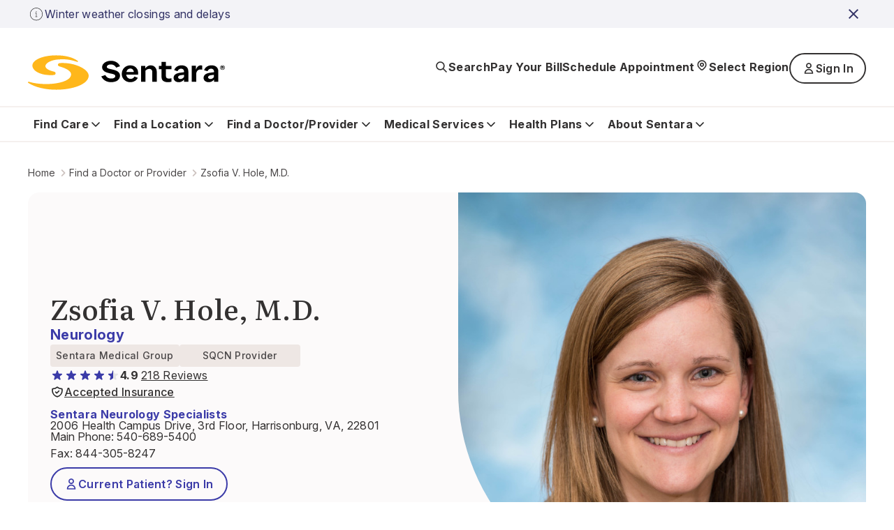

--- FILE ---
content_type: text/html; charset=utf-8
request_url: https://www.sentara.com/find-a-doctor-or-provider/Hole-Zsofia-80242
body_size: 34693
content:
<!doctype html><html lang="en"><head><title data-react-helmet="true">Zsofia Hole, M.D.</title><meta data-react-helmet="true" name="keywords" content="sentara, heathcare "/><meta data-react-helmet="true" name="title" content="Zsofia Hole, M.D. practices Neurology at Sentara Neurology Specialists"/><meta data-react-helmet="true" name="description" content="Zsofia Hole practices Neurology at Sentara Neurology Specialists located in Harrisonburg, VA."/><meta data-react-helmet="true" property="og:url" content="https://www.sentara.com/find-a-doctor-or-provider/Hole-Zsofia-80242"/><meta data-react-helmet="true" property="og:title" content="Zsofia Hole, M.D. practices Neurology at Sentara Neurology Specialists"/><meta data-react-helmet="true" property="og:description" content="Zsofia Hole practices Neurology at Sentara Neurology Specialists located in Harrisonburg, VA."/><meta data-react-helmet="true" property="og:image" content="https://shc-p-001.sitecorecontenthub.cloud/api/public/content/provider-image-80242?v=432551c9"/><meta data-react-helmet="true" property="og:site_name" content="Sentara"/><meta data-react-helmet="true" property="og:site" content="www.sentara.com"/><meta data-react-helmet="true" property="og:type" content="website"/><link data-react-helmet="true" rel="alternate" href="https://www.sentara.com/find-a-doctor-or-provider/Hole-Zsofia-80242" hrefLang="en"/><link data-react-helmet="true" rel="alternate" href="https://www.sentara.com/find-a-doctor-or-provider/Hole-Zsofia-80242" hrefLang="x-default"/><link data-react-helmet="true" rel="canonical" href="https://www.sentara.com/find-a-doctor-or-provider/Hole-Zsofia-80242"/><link data-react-helmet="true" rel="icon" href="https://shc-p-001.sitecorecontenthub.cloud/api/public/content/1d49410ac7a84aab986bd1dd5b47a907?v=d21492c7" type="image/x-icon"/><link data-react-helmet="true" rel="preconnect" href="https://fonts.googleapis.com"/><link data-react-helmet="true" rel="preconnect" href="https://fonts.gstatic.com" crossOrigin="anonymous"/><meta charset="utf-8"/><meta name="viewport" content="width=device-width,initial-scale=1,shrink-to-fit=no"/><meta name="theme-color" content="#000000"/><script defer="defer" src="/dist/sentara/static/js/main.a35b0750.js"></script><link href="/dist/sentara/static/css/main.6922e36f.css" rel="stylesheet"></head><body><noscript>You need to enable JavaScript to run this app.</noscript><div id="root"><main id="theme" data-theme="sentara" class="px-4 flex flex-col min-h-screen" style="--neutral-50:#FCFAFA;--neutral-100:#F5F0EE;--neutral-200:#EEE7E4;--neutral-300:#CDC3C0;--neutral-400:#B3A8A2;--neutral-500:#333131;--neutral-600:#696363;--neutral-700:#4B4849;--neutral-800:#333131;--neutral-900:#171717;--primary-50:#F3F3F7;--primary-100:#B4C4FC;--primary-200:#6C85FF;--primary-300:#B0B0D4;--primary-400:#8989C3;--primary-500:#3B3BA8;--primary-600:#434384;--primary-700:#3A3A6A;--primary-800:#333366;--primary-900:#242438;--classIsFull:#F3F3F7;--headersBackground:#0076A8"><div data-uniqueid="a0484862-7d77-4136-b044-5028d5a47032_Alert_a45a1507-928c-4eec-af63-e064bad51300" data-component-name="Alert"></div><div style="--primary-50:#F3F3F7;--primary-100:#E9E9F1;--primary-200:#EEE7E4;--primary-300:#E1D5D1;--primary-400:#4B4849;--primary-500:#333131;--primary-600:#434384;--primary-700:#3A3A6A;--primary-800:#171717;--primary-900:#242438;--neutral-50:#FCFAFA;--neutral-100:#F5F0EE;--neutral-200:#EEE7E4;--neutral-300:#E1D5D1;--neutral-400:#B3A8A2;--neutral-500:#8D8585;--neutral-600:#5B5857;--neutral-700:#4B4849;--neutral-800:#333131;--neutral-900:#171717;--classIsFull:#F5F5F5;--headersBackground:#FFFFFF" class="header-Container" id="header_id" data-uniqueid="a0484862-7d77-4136-b044-5028d5a47032_Header_4cf02608-c0bd-48ed-87da-703c9d5a829f" data-skipcontentid="skip-content-id" data-component-name="Header"><header class="header" data-testid="header"><div class="header-Top" data-testid="header-top" style="background-color:#FFFFFF"><div class="header-TopContainer"><a href="/" class="header-MainLogo" title="Sentara logo" target="" aria-label="Sentara logo" data-testid="mainLogoLink"><img src="https://shc-p-001.sitecorecontenthub.cloud/api/public/content/8fc2b982dcf9475a8eab9f40c9423b10?v=691bf632" alt="Sentara logo"/></a><button class="buttonLayout buttonLayout_navigation_medium button header-SearchButton" data-testid="topButtons-SearchButton"><span class="buttonLayout-Icon" data-testid="buttonLayout-iconLeft"><svg width="20" height="20" viewBox="0 0 20 20" fill="none" xmlns="http://www.w3.org/2000/svg"><path d="M17 17L12.3333 12.3333M13.8889 8.44444C13.8889 11.4513 11.4513 13.8889 8.44444 13.8889C5.43756 13.8889 3 11.4513 3 8.44444C3 5.43756 5.43756 3 8.44444 3C11.4513 3 13.8889 5.43756 13.8889 8.44444Z" stroke="#262626" stroke-width="1.67" stroke-linecap="round" stroke-linejoin="round"></path></svg></span><span class="header-SearchButtonText" data-testid="header-searchButtonText">Search</span></button><button class="buttonLayout buttonLayout_navigation_large button locationSelector-RegionButton header-MobileView" aria-label="Select Region" data-testid="location-selector-region-button"><span class="buttonLayout-Icon" data-testid="buttonLayout-iconLeft"><svg width="20" height="20" viewBox="0 0 20 20" fill="none" xmlns="http://www.w3.org/2000/svg"><path d="M14.1007 12.8995C13.5075 13.4927 12.3487 14.6515 11.4138 15.5863C10.6328 16.3674 9.36738 16.3672 8.58633 15.5862C7.66878 14.6686 6.53036 13.5302 5.89966 12.8995C3.63501 10.6348 3.63501 6.96313 5.89966 4.69848C8.1643 2.43384 11.836 2.43384 14.1007 4.69848C16.3653 6.96313 16.3653 10.6348 14.1007 12.8995Z" stroke="#262626" stroke-width="1.67" stroke-linecap="round" stroke-linejoin="round"></path><path d="M12.1748 8.79899C12.1748 10 11.2012 10.9736 10.0002 10.9736C8.79915 10.9736 7.82554 10 7.82554 8.79899C7.82554 7.59798 8.79915 6.62437 10.0002 6.62437C11.2012 6.62437 12.1748 7.59798 12.1748 8.79899Z" stroke="#262626" stroke-width="1.67" stroke-linecap="round" stroke-linejoin="round"></path></svg></span><span class="locationSelector-RegionButtonText">Select Region</span></button><div class="header-SpecialButtonsGroup header-DesktopView" data-testid="header-specialButtonsGroup"><div class="headerNavigationLinks header-DesktopView" data-testid="header-navigation-links"><a class="buttonLayout buttonLayout_navigation_medium headerNavigationLinks-Item" href="/billing" text="Pay Your Bill" aria_label="Pay Your Bill" target="" data-testid="headerNavigationLinks-topNavigationLink-0">Pay Your Bill</a><a class="buttonLayout buttonLayout_navigation_medium headerNavigationLinks-Item" href="/find-a-doctor-or-provider/sentara-medical-group/schedule-an-appointment" text="Schedule Appointment" aria_label="Schedule Appointment" target="" data-testid="headerNavigationLinks-topNavigationLink-1">Schedule Appointment</a></div><button class="buttonLayout buttonLayout_navigation_large button locationSelector-RegionButton header-DesktopView" aria-label="Select Region" data-testid="location-selector-region-button"><span class="buttonLayout-Icon" data-testid="buttonLayout-iconLeft"><svg width="20" height="20" viewBox="0 0 20 20" fill="none" xmlns="http://www.w3.org/2000/svg"><path d="M14.1007 12.8995C13.5075 13.4927 12.3487 14.6515 11.4138 15.5863C10.6328 16.3674 9.36738 16.3672 8.58633 15.5862C7.66878 14.6686 6.53036 13.5302 5.89966 12.8995C3.63501 10.6348 3.63501 6.96313 5.89966 4.69848C8.1643 2.43384 11.836 2.43384 14.1007 4.69848C16.3653 6.96313 16.3653 10.6348 14.1007 12.8995Z" stroke="#262626" stroke-width="1.67" stroke-linecap="round" stroke-linejoin="round"></path><path d="M12.1748 8.79899C12.1748 10 11.2012 10.9736 10.0002 10.9736C8.79915 10.9736 7.82554 10 7.82554 8.79899C7.82554 7.59798 8.79915 6.62437 10.0002 6.62437C11.2012 6.62437 12.1748 7.59798 12.1748 8.79899Z" stroke="#262626" stroke-width="1.67" stroke-linecap="round" stroke-linejoin="round"></path></svg></span><span class="locationSelector-RegionButtonText">Select Region</span></button><div class="header-headerSignIn"><button class="buttonLayout buttonLayout_none_small button" aria-haspopup="true" aria-expanded="false" aria-controls="signInDropdownMenu" aria-label="Sign In button" type="button" data-testid="signInLink">Sign In</button><ul id="signInDropdownMenu" class="SignInDropdownMenu " role="menu" aria-label="Sign In button dropdown menu" tabindex="-1"><li role="menuitem" class="buttonLayout buttonLayout_secondary_large"><a href=" https://mychart.sentara.com/mychart/" target="" aria-label="Sentara MyChart">Sentara MyChart</a></li><li role="menuitem" class="buttonLayout buttonLayout_secondary_large"><a href="https://member.sentarahealthplans.com/sign-in" target="_blank" rel="noopener noreferrer" aria-label="Health Plan Member Portal">Health Plan Member Portal</a></li></ul></div><div class="headerNavigationLinks header-MobileView" data-testid="header-navigation-links"><a class="buttonLayout buttonLayout_navigation_medium headerNavigationLinks-Item" href="/billing" text="Pay Your Bill" aria_label="Pay Your Bill" target="" data-testid="headerNavigationLinks-topNavigationLink-0">Pay Your Bill</a><a class="buttonLayout buttonLayout_navigation_medium headerNavigationLinks-Item" href="/find-a-doctor-or-provider/sentara-medical-group/schedule-an-appointment" text="Schedule Appointment" aria_label="Schedule Appointment" target="" data-testid="headerNavigationLinks-topNavigationLink-1">Schedule Appointment</a></div></div><button class="buttonLayout buttonLayout_navigation_medium button header-MenuButton" aria-label="Navigation Menu" data-testid="side-menu-button"><span class="buttonLayout-Icon" data-testid="buttonLayout-iconRight"><svg width="20" height="20" viewBox="0 0 20 20" fill="none" xmlns="http://www.w3.org/2000/svg"><path d="M3 4.75H17M3 10H17M3 15.25H17" stroke="#262626" stroke-width="1.67" stroke-linecap="round" stroke-linejoin="round"></path></svg></span></button><div aria-live="polite" class="header-ScreenReaderMessage">Main navigation is closed</div></div></div><div class="header-BottomContainer"><div class="header-CloseContainer"><button class="buttonLayout buttonLayout_navigation_medium button header-CloseButton" aria-label="Close main navigation"><span class="buttonLayout-Icon" data-testid="buttonLayout-iconLeft"><svg width="20" height="20" viewBox="0 0 20 20" fill="none" xmlns="http://www.w3.org/2000/svg"><path fill-rule="evenodd" clip-rule="evenodd" d="M 3 3 L 17 17 M 10 10 L 3 17 M 10 10 L 17 3" stroke-width="2"></path></svg></span>Close main navigation</button></div><nav class="header-Navigation" data-testid="header-navigation"><ul class="header-NavList"><li class="mainNavigationItem" data-testid="mainNavigationItem-0"><div class="mainNavigationItem-ButtonsContainer" data-testid="mainNavigationItem-buttonsContainer"><button class="buttonLayout buttonLayout_navigation_large button mainNavigationItem-BackButton" data-testid="header-mobile-back-button" aria-label="Back to the main navigation level"><span class="buttonLayout-Icon" data-testid="buttonLayout-iconLeft"><svg width="20" height="20" viewBox="0 0 20 20" fill="none" xmlns="http://www.w3.org/2000/svg"><path d="M15 8L10 13L5 8" stroke="#262626" stroke-width="1.67" stroke-linecap="round" stroke-linejoin="round"></path></svg></span>Back to the main navigation level</button><button class="buttonLayout buttonLayout_navigation_large button mainNavigationLink" data-testid="mainNavigationItem-0-mainNavigationLink-button" aria-label="Find Care button">Find Care<span class="buttonLayout-Icon" data-testid="buttonLayout-iconRight"><svg width="20" height="20" viewBox="0 0 20 20" fill="none" xmlns="http://www.w3.org/2000/svg"><path d="M15 8L10 13L5 8" stroke="#262626" stroke-width="1.67" stroke-linecap="round" stroke-linejoin="round"></path></svg></span></button></div><div data-testid="secondary-navigation" class="mainNavigationItem-SecondaryNav mainNavigationItem-SecondaryNav_TwoColumn"><p class="mainNavigationItem-ShortSummary" data-testid="mainNavigationItem-short-summary">Sentara offers convenient options for care depending on your condition.</p><div class="mainNavigationItem-SecondaryNavBlock"><ul class="mainNavigationItem-SecondaryNavList" data-testid="secondaryNavList"><li class="mainNavigationItem-SecondaryNavListItem" data-testid="mainNavigationItem-0-secondaryNavigationLink-listItem-0"><a href="/hospitalslocations/sentara-virtual-care/our-care-teams" class="buttonLayout buttonLayout_navigation_large secondaryNavigationLink-Link" target="" data-testid="mainNavigationItem-0-secondaryNavigationLink-0" aria-label="Virtual Care">Virtual Care</a></li><li class="mainNavigationItem-SecondaryNavListItem" data-testid="mainNavigationItem-0-secondaryNavigationLink-listItem-1"><a href="/find-care/walk-in-care-locations" class="buttonLayout buttonLayout_navigation_large secondaryNavigationLink-Link" target="" data-testid="mainNavigationItem-0-secondaryNavigationLink-1" aria-label="Walk-In Care">Walk-In Care</a></li><li class="mainNavigationItem-SecondaryNavListItem" data-testid="mainNavigationItem-0-secondaryNavigationLink-listItem-2"><a href="/hospitalslocations/sentara-urgent-care/locations" class="buttonLayout buttonLayout_navigation_large secondaryNavigationLink-Link" target="" data-testid="mainNavigationItem-0-secondaryNavigationLink-2" aria-label="Urgent Care">Urgent Care</a></li><li class="mainNavigationItem-SecondaryNavListItem" data-testid="mainNavigationItem-0-secondaryNavigationLink-listItem-3"><a href="/find-a-doctor-or-provider/sentara-medical-group/schedule-an-appointment" class="buttonLayout buttonLayout_navigation_large secondaryNavigationLink-Link" target="" data-testid="mainNavigationItem-0-secondaryNavigationLink-3" aria-label="New Patient Appointment">New Patient Appointment</a></li><li class="mainNavigationItem-SecondaryNavListItem" data-testid="mainNavigationItem-0-secondaryNavigationLink-listItem-4"><a href="/hospitalslocations?types=Emergency" class="buttonLayout buttonLayout_navigation_large secondaryNavigationLink-Link" target="" data-testid="mainNavigationItem-0-secondaryNavigationLink-4" aria-label="Emergency Room">Emergency Room</a></li></ul><a href="/find-care" class="buttonLayout buttonLayout_link_large mainNavigationItem-LinkCTA" target="" data-testid="mainNavigationItem-linkCTA" aria-label="Which Should I Choose?">Which Should I Choose?</a></div></div></li><li class="mainNavigationItem" data-testid="mainNavigationItem-1"><div class="mainNavigationItem-ButtonsContainer" data-testid="mainNavigationItem-buttonsContainer"><button class="buttonLayout buttonLayout_navigation_large button mainNavigationItem-BackButton" data-testid="header-mobile-back-button" aria-label="Back to the main navigation level"><span class="buttonLayout-Icon" data-testid="buttonLayout-iconLeft"><svg width="20" height="20" viewBox="0 0 20 20" fill="none" xmlns="http://www.w3.org/2000/svg"><path d="M15 8L10 13L5 8" stroke="#262626" stroke-width="1.67" stroke-linecap="round" stroke-linejoin="round"></path></svg></span>Back to the main navigation level</button><button class="buttonLayout buttonLayout_navigation_large button mainNavigationLink" data-testid="mainNavigationItem-1-mainNavigationLink-button" aria-label="Find a Location button">Find a Location<span class="buttonLayout-Icon" data-testid="buttonLayout-iconRight"><svg width="20" height="20" viewBox="0 0 20 20" fill="none" xmlns="http://www.w3.org/2000/svg"><path d="M15 8L10 13L5 8" stroke="#262626" stroke-width="1.67" stroke-linecap="round" stroke-linejoin="round"></path></svg></span></button></div><div data-testid="secondary-navigation" class="mainNavigationItem-SecondaryNav"><p class="mainNavigationItem-ShortSummary" data-testid="mainNavigationItem-short-summary">Sentara operates more than 100 sites of care across Virginia and North Carolina. Find locations near you.</p><div class="mainNavigationItem-SecondaryNavBlock"><ul class="mainNavigationItem-SecondaryNavList mainNavigationItem-SecondaryNavList_InlineLinks" data-testid="secondaryNavList"><li class="mainNavigationItem-SecondaryNavListItem" data-testid="mainNavigationItem-1-secondaryNavigationLink-listItem-0"><a href="/hospitalslocations?types=Hospitals" class="buttonLayout buttonLayout_navigation_large secondaryNavigationLink-Link" target="" data-testid="mainNavigationItem-1-secondaryNavigationLink-0" aria-label="Hospitals">Hospitals</a></li><li class="mainNavigationItem-SecondaryNavListItem" data-testid="mainNavigationItem-1-secondaryNavigationLink-listItem-1"><a href="/hospitalslocations?types=Imaging+Center" class="buttonLayout buttonLayout_navigation_large secondaryNavigationLink-Link" target="" data-testid="mainNavigationItem-1-secondaryNavigationLink-1" aria-label="Imaging Centers">Imaging Centers</a></li><li class="mainNavigationItem-SecondaryNavListItem" data-testid="mainNavigationItem-1-secondaryNavigationLink-listItem-2"><a href="/hospitalslocations?types=Senior+Care" class="buttonLayout buttonLayout_navigation_large secondaryNavigationLink-Link" target="" data-testid="mainNavigationItem-1-secondaryNavigationLink-2" aria-label="Senior Care">Senior Care</a></li><li class="mainNavigationItem-SecondaryNavListItem" data-testid="mainNavigationItem-1-secondaryNavigationLink-listItem-3"><a href="/hospitalslocations?types=Schools" class="buttonLayout buttonLayout_navigation_large secondaryNavigationLink-Link" target="" data-testid="mainNavigationItem-1-secondaryNavigationLink-3" aria-label="Schools">Schools</a></li><li class="mainNavigationItem-SecondaryNavListItem" data-testid="mainNavigationItem-1-secondaryNavigationLink-listItem-4"><a href="/hospitalslocations?types=Urgent+Care" class="buttonLayout buttonLayout_navigation_large secondaryNavigationLink-Link" target="" data-testid="mainNavigationItem-1-secondaryNavigationLink-4" aria-label="Urgent Care">Urgent Care</a></li><li class="mainNavigationItem-SecondaryNavListItem" data-testid="mainNavigationItem-1-secondaryNavigationLink-listItem-5"><a href="/hospitalslocations?types=Emergency" class="buttonLayout buttonLayout_navigation_large secondaryNavigationLink-Link" target="" data-testid="mainNavigationItem-1-secondaryNavigationLink-5" aria-label="Emergency">Emergency</a></li><li class="mainNavigationItem-SecondaryNavListItem" data-testid="mainNavigationItem-1-secondaryNavigationLink-listItem-6"><a href="/hospitalslocations?types=Outpatient+Care" class="buttonLayout buttonLayout_navigation_large secondaryNavigationLink-Link" target="" data-testid="mainNavigationItem-1-secondaryNavigationLink-6" aria-label="Outpatient Care">Outpatient Care</a></li><li class="mainNavigationItem-SecondaryNavListItem" data-testid="mainNavigationItem-1-secondaryNavigationLink-listItem-7"><a href="/hospitalslocations?types=Primary+Care" class="buttonLayout buttonLayout_navigation_large secondaryNavigationLink-Link" target="" data-testid="mainNavigationItem-1-secondaryNavigationLink-7" aria-label="Primary Care">Primary Care</a></li><li class="mainNavigationItem-SecondaryNavListItem" data-testid="mainNavigationItem-1-secondaryNavigationLink-listItem-8"><a href="/hospitalslocations?types=Therapy+and+Fitness" class="buttonLayout buttonLayout_navigation_large secondaryNavigationLink-Link" target="" data-testid="mainNavigationItem-1-secondaryNavigationLink-8" aria-label="Therapy &amp; Fitness">Therapy &amp; Fitness</a></li><li class="mainNavigationItem-SecondaryNavListItem" data-testid="mainNavigationItem-1-secondaryNavigationLink-listItem-9"><a href="/hospitalslocations?types=Home+Care" class="buttonLayout buttonLayout_navigation_large secondaryNavigationLink-Link" target="" data-testid="mainNavigationItem-1-secondaryNavigationLink-9" aria-label="Home Care">Home Care</a></li></ul><a href="/hospitalslocations" class="buttonLayout buttonLayout_link_large mainNavigationItem-LinkCTA" target="" data-testid="mainNavigationItem-linkCTA" aria-label="View Nearby Locations">View Nearby Locations</a></div></div></li><li class="mainNavigationItem" data-testid="mainNavigationItem-2"><div class="mainNavigationItem-ButtonsContainer" data-testid="mainNavigationItem-buttonsContainer"><button class="buttonLayout buttonLayout_navigation_large button mainNavigationItem-BackButton" data-testid="header-mobile-back-button" aria-label="Back to the main navigation level"><span class="buttonLayout-Icon" data-testid="buttonLayout-iconLeft"><svg width="20" height="20" viewBox="0 0 20 20" fill="none" xmlns="http://www.w3.org/2000/svg"><path d="M15 8L10 13L5 8" stroke="#262626" stroke-width="1.67" stroke-linecap="round" stroke-linejoin="round"></path></svg></span>Back to the main navigation level</button><button class="buttonLayout buttonLayout_navigation_large button mainNavigationLink" data-testid="mainNavigationItem-2-mainNavigationLink-button" aria-label="Find a Doctor/Provider button">Find a Doctor/Provider<span class="buttonLayout-Icon" data-testid="buttonLayout-iconRight"><svg width="20" height="20" viewBox="0 0 20 20" fill="none" xmlns="http://www.w3.org/2000/svg"><path d="M15 8L10 13L5 8" stroke="#262626" stroke-width="1.67" stroke-linecap="round" stroke-linejoin="round"></path></svg></span></button></div><div data-testid="secondary-navigation" class="mainNavigationItem-SecondaryNav mainNavigationItem-SecondaryNav_TwoColumn"><p class="mainNavigationItem-ShortSummary" data-testid="mainNavigationItem-short-summary">Find a doctor or other health care provider perfect for your medical needs.</p><div class="mainNavigationItem-SecondaryNavBlock"><ul class="mainNavigationItem-SecondaryNavList mainNavigationItem-SecondaryNavList_InlineLinks" data-testid="secondaryNavList"><li class="mainNavigationItem-SecondaryNavListItem" data-testid="mainNavigationItem-2-secondaryNavigationLink-listItem-0"><a href="/find-a-doctor-or-provider" class="buttonLayout buttonLayout_navigation_large secondaryNavigationLink-Link" target="" data-testid="mainNavigationItem-2-secondaryNavigationLink-0" aria-label="Find a Doctor or Provider">Find a Doctor or Provider</a></li><li class="mainNavigationItem-SecondaryNavListItem" data-testid="mainNavigationItem-2-secondaryNavigationLink-listItem-1"><a href="/find-a-doctor-or-provider/sentara-medical-group/schedule-an-appointment" class="buttonLayout buttonLayout_navigation_large secondaryNavigationLink-Link" target="" data-testid="mainNavigationItem-2-secondaryNavigationLink-1" aria-label="Schedule an Appointment">Schedule an Appointment</a></li><li class="mainNavigationItem-SecondaryNavListItem" data-testid="mainNavigationItem-2-secondaryNavigationLink-listItem-2"><a href="/find-a-doctor-or-provider/sentara-medical-group/primary-care" class="buttonLayout buttonLayout_navigation_large secondaryNavigationLink-Link" target="" data-testid="mainNavigationItem-2-secondaryNavigationLink-2" aria-label="Primary Care">Primary Care</a></li><li class="mainNavigationItem-SecondaryNavListItem" data-testid="mainNavigationItem-2-secondaryNavigationLink-listItem-3"><a href="/find-a-doctor-or-provider/np-pa" class="buttonLayout buttonLayout_navigation_large secondaryNavigationLink-Link" target="" data-testid="mainNavigationItem-2-secondaryNavigationLink-3" aria-label="What is an NP or PA?">What is an NP or PA?</a></li><li class="mainNavigationItem-SecondaryNavListItem" data-testid="mainNavigationItem-2-secondaryNavigationLink-listItem-4"><a href="/find-a-doctor-or-provider/sentara-medical-group" class="buttonLayout buttonLayout_navigation_large secondaryNavigationLink-Link" target="" data-testid="mainNavigationItem-2-secondaryNavigationLink-4" aria-label="Sentara Medical Group">Sentara Medical Group</a></li></ul><a href="/find-a-doctor-or-provider" class="buttonLayout buttonLayout_link_large mainNavigationItem-LinkCTA" target="" data-testid="mainNavigationItem-linkCTA" aria-label="Find a Doctor or Provider">Find a Doctor or Provider</a></div></div></li><li class="mainNavigationItem" data-testid="mainNavigationItem-3"><div class="mainNavigationItem-ButtonsContainer" data-testid="mainNavigationItem-buttonsContainer"><button class="buttonLayout buttonLayout_navigation_large button mainNavigationItem-BackButton" data-testid="header-mobile-back-button" aria-label="Back to the main navigation level"><span class="buttonLayout-Icon" data-testid="buttonLayout-iconLeft"><svg width="20" height="20" viewBox="0 0 20 20" fill="none" xmlns="http://www.w3.org/2000/svg"><path d="M15 8L10 13L5 8" stroke="#262626" stroke-width="1.67" stroke-linecap="round" stroke-linejoin="round"></path></svg></span>Back to the main navigation level</button><button class="buttonLayout buttonLayout_navigation_large button mainNavigationLink" data-testid="mainNavigationItem-3-mainNavigationLink-button" aria-label="Medical Services button">Medical Services<span class="buttonLayout-Icon" data-testid="buttonLayout-iconRight"><svg width="20" height="20" viewBox="0 0 20 20" fill="none" xmlns="http://www.w3.org/2000/svg"><path d="M15 8L10 13L5 8" stroke="#262626" stroke-width="1.67" stroke-linecap="round" stroke-linejoin="round"></path></svg></span></button></div><div data-testid="secondary-navigation" class="mainNavigationItem-SecondaryNav mainNavigationItem-SecondaryNav_TwoColumn"><p class="mainNavigationItem-ShortSummary" data-testid="mainNavigationItem-short-summary">Sentara offers a wide range of medical services throughout Virginia and North Carolina.</p><div class="mainNavigationItem-SecondaryNavBlock"><ul class="mainNavigationItem-SecondaryNavList mainNavigationItem-SecondaryNavList_InlineLinks" data-testid="secondaryNavList"><li class="mainNavigationItem-SecondaryNavListItem" data-testid="mainNavigationItem-3-secondaryNavigationLink-listItem-0"><a href="/medicalservices/cancer" class="buttonLayout buttonLayout_navigation_large secondaryNavigationLink-Link" target="" data-testid="mainNavigationItem-3-secondaryNavigationLink-0" aria-label="Cancer">Cancer</a></li><li class="mainNavigationItem-SecondaryNavListItem" data-testid="mainNavigationItem-3-secondaryNavigationLink-listItem-1"><a href="/medicalservices/emergency-services" class="buttonLayout buttonLayout_navigation_large secondaryNavigationLink-Link" target="" data-testid="mainNavigationItem-3-secondaryNavigationLink-1" aria-label="Emergency">Emergency</a></li><li class="mainNavigationItem-SecondaryNavListItem" data-testid="mainNavigationItem-3-secondaryNavigationLink-listItem-2"><a href="/medicalservices/heart-and-vascular" class="buttonLayout buttonLayout_navigation_large secondaryNavigationLink-Link" target="" data-testid="mainNavigationItem-3-secondaryNavigationLink-2" aria-label="Heart &amp; Vascular">Heart &amp; Vascular</a></li><li class="mainNavigationItem-SecondaryNavListItem" data-testid="mainNavigationItem-3-secondaryNavigationLink-listItem-3"><a href="/medicalservices/home-care" class="buttonLayout buttonLayout_navigation_large secondaryNavigationLink-Link" target="" data-testid="mainNavigationItem-3-secondaryNavigationLink-3" aria-label="Home Care">Home Care</a></li><li class="mainNavigationItem-SecondaryNavListItem" data-testid="mainNavigationItem-3-secondaryNavigationLink-listItem-4"><a href="/medicalservices/imaging" class="buttonLayout buttonLayout_navigation_large secondaryNavigationLink-Link" target="" data-testid="mainNavigationItem-3-secondaryNavigationLink-4" aria-label="Imaging">Imaging</a></li><li class="mainNavigationItem-SecondaryNavListItem" data-testid="mainNavigationItem-3-secondaryNavigationLink-listItem-5"><a href="/medicalservices/maternity" class="buttonLayout buttonLayout_navigation_large secondaryNavigationLink-Link" target="" data-testid="mainNavigationItem-3-secondaryNavigationLink-5" aria-label="Maternity">Maternity</a></li><li class="mainNavigationItem-SecondaryNavListItem" data-testid="mainNavigationItem-3-secondaryNavigationLink-listItem-6"><a href="/medicalservices/neurosciences" class="buttonLayout buttonLayout_navigation_large secondaryNavigationLink-Link" target="" data-testid="mainNavigationItem-3-secondaryNavigationLink-6" aria-label="Neurosciences">Neurosciences</a></li><li class="mainNavigationItem-SecondaryNavListItem" data-testid="mainNavigationItem-3-secondaryNavigationLink-listItem-7"><a href="/medicalservices/orthopedics" class="buttonLayout buttonLayout_navigation_large secondaryNavigationLink-Link" target="" data-testid="mainNavigationItem-3-secondaryNavigationLink-7" aria-label="Orthopedics">Orthopedics</a></li><li class="mainNavigationItem-SecondaryNavListItem" data-testid="mainNavigationItem-3-secondaryNavigationLink-listItem-8"><a href="/medicalservices/rehabilitation-and-therapy" class="buttonLayout buttonLayout_navigation_large secondaryNavigationLink-Link" target="" data-testid="mainNavigationItem-3-secondaryNavigationLink-8" aria-label="Rehabilitation &amp; Therapy">Rehabilitation &amp; Therapy</a></li><li class="mainNavigationItem-SecondaryNavListItem" data-testid="mainNavigationItem-3-secondaryNavigationLink-listItem-9"><a href="/medicalservices/weight-loss/weight-loss-surgery" class="buttonLayout buttonLayout_navigation_large secondaryNavigationLink-Link" target="" data-testid="mainNavigationItem-3-secondaryNavigationLink-9" aria-label="Weight Loss Surgery">Weight Loss Surgery</a></li></ul><a href="/medicalservices" class="buttonLayout buttonLayout_link_large mainNavigationItem-LinkCTA" target="" data-testid="mainNavigationItem-linkCTA" aria-label="View All Services">View All Services</a></div></div></li><li class="mainNavigationItem" data-testid="mainNavigationItem-4"><div class="mainNavigationItem-ButtonsContainer" data-testid="mainNavigationItem-buttonsContainer"><button class="buttonLayout buttonLayout_navigation_large button mainNavigationItem-BackButton" data-testid="header-mobile-back-button" aria-label="Back to the main navigation level"><span class="buttonLayout-Icon" data-testid="buttonLayout-iconLeft"><svg width="20" height="20" viewBox="0 0 20 20" fill="none" xmlns="http://www.w3.org/2000/svg"><path d="M15 8L10 13L5 8" stroke="#262626" stroke-width="1.67" stroke-linecap="round" stroke-linejoin="round"></path></svg></span>Back to the main navigation level</button><button class="buttonLayout buttonLayout_navigation_large button mainNavigationLink" data-testid="mainNavigationItem-4-mainNavigationLink-button" aria-label="Health Plans button">Health Plans<span class="buttonLayout-Icon" data-testid="buttonLayout-iconRight"><svg width="20" height="20" viewBox="0 0 20 20" fill="none" xmlns="http://www.w3.org/2000/svg"><path d="M15 8L10 13L5 8" stroke="#262626" stroke-width="1.67" stroke-linecap="round" stroke-linejoin="round"></path></svg></span></button></div><div data-testid="secondary-navigation" class="mainNavigationItem-SecondaryNav mainNavigationItem-SecondaryNav_TwoColumn"><p class="mainNavigationItem-ShortSummary" data-testid="mainNavigationItem-short-summary">With us, you&#x27;re more than a number</p><div class="mainNavigationItem-SecondaryNavBlock"><ul class="mainNavigationItem-SecondaryNavList mainNavigationItem-SecondaryNavList_InlineLinks" data-testid="secondaryNavList"><li class="mainNavigationItem-SecondaryNavListItem" data-testid="mainNavigationItem-4-secondaryNavigationLink-listItem-0"><a href="https://www.sentarahealthplans.com/en/plans" class="buttonLayout buttonLayout_navigation_large secondaryNavigationLink-Link" title="Shop for insurance" target="_blank" rel="noopener noreferrer" lang="en" data-testid="mainNavigationItem-4-secondaryNavigationLink-0" aria-label="Shop for insurance">Shop for insurance</a></li><li class="mainNavigationItem-SecondaryNavListItem" data-testid="mainNavigationItem-4-secondaryNavigationLink-listItem-1"><a href="https://www.sentarahealthplans.com/en/members" class="buttonLayout buttonLayout_navigation_large secondaryNavigationLink-Link" title="Manage my plan" target="_blank" rel="noopener noreferrer" lang="en" data-testid="mainNavigationItem-4-secondaryNavigationLink-1" aria-label="Manage my plan">Manage my plan</a></li><li class="mainNavigationItem-SecondaryNavListItem" data-testid="mainNavigationItem-4-secondaryNavigationLink-listItem-2"><a href="https://www.sentarahealthplans.com/en/find-doctors-drugs-and-facilities" class="buttonLayout buttonLayout_navigation_large secondaryNavigationLink-Link" title="Find in-network doctors, drugs and facilities" target="_blank" rel="noopener noreferrer" lang="en" data-testid="mainNavigationItem-4-secondaryNavigationLink-2" aria-label="Find in-network doctors, drugs and facilities">Find in-network doctors, drugs and facilities</a></li><li class="mainNavigationItem-SecondaryNavListItem" data-testid="mainNavigationItem-4-secondaryNavigationLink-listItem-3"><a href="https://www.sentarahealthplans.com/en/" class="buttonLayout buttonLayout_navigation_large secondaryNavigationLink-Link" title="More about Sentara Health Plans" target="_blank" rel="noopener noreferrer" lang="en" data-testid="mainNavigationItem-4-secondaryNavigationLink-3" aria-label="More about Sentara Health Plans">More about Sentara Health Plans</a></li></ul></div></div></li><li class="mainNavigationItem" data-testid="mainNavigationItem-5"><div class="mainNavigationItem-ButtonsContainer" data-testid="mainNavigationItem-buttonsContainer"><button class="buttonLayout buttonLayout_navigation_large button mainNavigationItem-BackButton" data-testid="header-mobile-back-button" aria-label="Back to the main navigation level"><span class="buttonLayout-Icon" data-testid="buttonLayout-iconLeft"><svg width="20" height="20" viewBox="0 0 20 20" fill="none" xmlns="http://www.w3.org/2000/svg"><path d="M15 8L10 13L5 8" stroke="#262626" stroke-width="1.67" stroke-linecap="round" stroke-linejoin="round"></path></svg></span>Back to the main navigation level</button><button class="buttonLayout buttonLayout_navigation_large button mainNavigationLink" data-testid="mainNavigationItem-5-mainNavigationLink-button" aria-label="About Sentara button">About Sentara<span class="buttonLayout-Icon" data-testid="buttonLayout-iconRight"><svg width="20" height="20" viewBox="0 0 20 20" fill="none" xmlns="http://www.w3.org/2000/svg"><path d="M15 8L10 13L5 8" stroke="#262626" stroke-width="1.67" stroke-linecap="round" stroke-linejoin="round"></path></svg></span></button></div><div data-testid="secondary-navigation" class="mainNavigationItem-SecondaryNav mainNavigationItem-SecondaryNav_TwoColumn"><p class="mainNavigationItem-ShortSummary" data-testid="mainNavigationItem-short-summary">Sentara has a long history of innovation, compassion and community benefit.</p><div class="mainNavigationItem-SecondaryNavBlock"><ul class="mainNavigationItem-SecondaryNavList mainNavigationItem-SecondaryNavList_InlineLinks" data-testid="secondaryNavList"><li class="mainNavigationItem-SecondaryNavListItem" data-testid="mainNavigationItem-5-secondaryNavigationLink-listItem-0"><a href="/aboutus/about-sentara" class="buttonLayout buttonLayout_navigation_large secondaryNavigationLink-Link" title="who we are" target="" lang="en" data-testid="mainNavigationItem-5-secondaryNavigationLink-0" aria-label="who we are">Who we are</a></li><li class="mainNavigationItem-SecondaryNavListItem" data-testid="mainNavigationItem-5-secondaryNavigationLink-listItem-1"><a href="/aboutus/careers" class="buttonLayout buttonLayout_navigation_large secondaryNavigationLink-Link" target="" data-testid="mainNavigationItem-5-secondaryNavigationLink-1" aria-label="Careers">Careers</a></li><li class="mainNavigationItem-SecondaryNavListItem" data-testid="mainNavigationItem-5-secondaryNavigationLink-listItem-2"><a href="/aboutus/news" class="buttonLayout buttonLayout_navigation_large secondaryNavigationLink-Link" target="" data-testid="mainNavigationItem-5-secondaryNavigationLink-2" aria-label="Newsroom">Newsroom</a></li><li class="mainNavigationItem-SecondaryNavListItem" data-testid="mainNavigationItem-5-secondaryNavigationLink-listItem-3"><a href="/community-involvement" class="buttonLayout buttonLayout_navigation_large secondaryNavigationLink-Link" title="Community Involvement" target="_blank" rel="noopener noreferrer" lang="en" data-testid="mainNavigationItem-5-secondaryNavigationLink-3" aria-label="Community Involvement">Community Involvement</a></li><li class="mainNavigationItem-SecondaryNavListItem" data-testid="mainNavigationItem-5-secondaryNavigationLink-listItem-4"><a href="/aboutus/about-sentara/sentara-health-plans" class="buttonLayout buttonLayout_navigation_large secondaryNavigationLink-Link" title="Sentara Health Plans" target="" lang="en" data-testid="mainNavigationItem-5-secondaryNavigationLink-4" aria-label="Sentara Health Plans">Sentara Health Plans</a></li></ul><a href="/aboutus" class="buttonLayout buttonLayout_link_large mainNavigationItem-LinkCTA" target="" data-testid="mainNavigationItem-linkCTA" aria-label="More About Sentara">More About Sentara</a></div></div></li></ul></nav></div></header></div><div data-uniqueid="a0484862-7d77-4136-b044-5028d5a47032_Breadcrumbs_eb33ad2f-09aa-4b88-be2b-d9127a10137c" data-component-name="Breadcrumbs"><nav aria-label="Breadcrumb" class="breadcrumbs" data-testid="nav-breadcrumbs"><ol class="breadcrumbs-Wrapper"><li class="breadcrumbs-Container"><a href="/" class="breadcrumbs-Item" data-testid="breadcrumb-link">Home</a><svg width="16" height="16" viewBox="0 0 16 16" fill="none" xmlns="http://www.w3.org/2000/svg" class="breadcrumbs-Icon" data-testid="breadcrumb-icon"><path d="M5.59998 4L9.59998 8L5.59998 12" stroke="#D4D4D4" stroke-width="1.67" stroke-linecap="round" stroke-linejoin="round"></path></svg></li><li class="breadcrumbs-Container"><a href="/find-a-doctor-or-provider" class="breadcrumbs-Item" data-testid="breadcrumb-link">Find a Doctor or Provider</a><svg width="16" height="16" viewBox="0 0 16 16" fill="none" xmlns="http://www.w3.org/2000/svg" class="breadcrumbs-Icon" data-testid="breadcrumb-icon"><path d="M5.59998 4L9.59998 8L5.59998 12" stroke="#D4D4D4" stroke-width="1.67" stroke-linecap="round" stroke-linejoin="round"></path></svg></li><li class="breadcrumbs-Container"><a href="hole-zsofia-80242" class="breadcrumbs-Item" data-testid="breadcrumb-link" aria-current="page">Zsofia V. Hole, M.D.</a></li></ol></nav></div><div data-uniqueid="a0484862-7d77-4136-b044-5028d5a47032_ProviderInfo_f4fd8511-c431-479a-b524-3d749e2f11e9" data-component-name="ProviderInfo"><section class="banner banner_WithImage providerInfo"><div class="banner-ImageWrapper"><img src="https://shc-p-001.sitecorecontenthub.cloud/api/public/content/provider-image-80242?v=432551c9" alt="provider Zsofia V. Hole, M.D." class="banner-Image banner-Image_WithUShape" data-testid="banner-image" loading="lazy"/></div><div class="banner-InfoContainer"><h1 class="providerInfo-Headline" data-testid="provider-info-full-name">Zsofia V. Hole, M.D.</h1><div><p class="providerSpecialties providerInfo-Specialties" data-testid="horizontal-provider-specialties"><a class="buttonLayout buttonLayout_none_large" href="/find-a-doctor-or-provider?specialty=Neurology" data-testid="specialty" data-disable-autotrack="true">Neurology</a></p></div><div class="providerInfo-LabelsWrapper"><span class="providerInfo-Label" data-testid="provider-info-medical-group">Sentara Medical Group</span><span class="providerInfo-Label" data-testid="provider-info-sqcn-label">SQCN Provider</span></div><div class="rating-Loading"><span aria-live="polite" aria-busy="true"><span class="react-loading-skeleton" style="width:100%">‌</span><br/></span></div><div class="tooltip-Root"><button class="tooltip" data-testid="tooltip-button" aria-describedby=":R2q2kH1:" data-disable-autotrack="true" aria-label="View providers in Sentara Medical Group or Affiliated Providers"><span id=":R2q2kH1:" class="tooltip-HiddenDescription">Please call to see if you insurance is accepted by the provider.</span><span class="providerInfo-AcceptedInsurance"><svg width="20" height="20" viewBox="0 0 20 20" fill="none" xmlns="http://www.w3.org/2000/svg"><path d="M7.66667 10.1687L9.22222 11.7242L12.3333 8.61311M16.7028 5.48981C16.5436 5.49789 16.3834 5.50197 16.2222 5.50197C13.8318 5.50197 11.6512 4.6033 9.99995 3.12537C8.34871 4.60324 6.16819 5.50188 3.77778 5.50188C3.6166 5.50188 3.45638 5.49779 3.29721 5.48972C3.10321 6.2392 3 7.02521 3 7.83534C3 12.1843 5.97447 15.8385 10 16.8746C14.0255 15.8385 17 12.1843 17 7.83534C17 7.02525 16.8968 6.23926 16.7028 5.48981Z" stroke="#262626" stroke-width="1.67" stroke-linecap="round" stroke-linejoin="round"></path></svg><span data-testid="provider-info-accepted-insurance">Accepted Insurance</span></span></button></div><a href="/hospitalslocations/sentara-rmh-neurology/locations/sentara-neurology-specialists-health-campus" class="buttonLayout buttonLayout_link_medium providerInfo-PracticeName" data-testid="provider-info-practice-nameLink">Sentara Neurology Specialists</a><p class="providerInfo-Address" data-testid="provider-info-address">2006 Health Campus Drive, 3rd Floor, Harrisonburg, VA, 22801</p><div><p data-testid="contacts-phone-number"><span class="contacts-Medium" data-testid="contacts-text">Main Phone<!-- -->:<!-- --> </span><a class="contacts-Link" href="tel:540-689-5400" data-testid="contacts-link" data-disable-autotrack="false" data-analytics-category="Phone Number" data-analytics-text="540-689-5400" data-analytics-href="tel:540-689-5400" data-analytics-target-host="">540-689-5400</a></p><p data-testid="fax-number"><span class="contacts-Medium">Fax<!-- -->: </span> <!-- -->844-305-8247</p></div><a href="https://mychart.sentara.com/mychart/" class="buttonLayout buttonLayout_secondary_large providerInfo-SignInLink" title="Current Patient?" target="" data-testid="provider-info-sign-in-link" data-analytics-category="Sign In" data-analytics-text="Current Patient? Sign In" data-analytics-href="https://mychart.sentara.com/mychart/" data-analytics-target-host="mychart.sentara.com" data-disable-autotrack="false">Current Patient? Sign In</a></div></section></div><div data-uniqueid="a0484862-7d77-4136-b044-5028d5a47032_TwoColumnComponentGrid_e82bdad6-7e1b-48a5-80a2-08ccc8b6a934" data-component-name="TwoColumnComponentGrid"><section class="twoColumnComponentGrid twoColumnComponentGrid_HideRightColumnOnTabletAndMobile" id="TCG01" data-testid="twoColumnComponentGrid"><div><div data-uniqueid="a0484862-7d77-4136-b044-5028d5a47032_OpenSchedulingFull_9f4d0df0-ee8f-424d-8b66-a08b0df5631d" data-component-name="OpenSchedulingFull"><div class="loader loader_XS" data-testid="loader" tabindex="-1" aria-hidden="true"><span class="loader-Spinner"></span><span class="loader-Text">Loading</span></div></div></div><div><div data-uniqueid="a0484862-7d77-4136-b044-5028d5a47032_TertiaryMap_064eb08f-81a0-4e7a-ae8c-36ee0260b572" data-component-name="TertiaryMap"><div></div></div></div></section></div><div data-uniqueid="a0484862-7d77-4136-b044-5028d5a47032_ProviderQuickFactsAndAdditionalLocations_73ba4767-2207-4a96-86e1-1b6d7793d811" data-component-name="ProviderQuickFactsAndAdditionalLocations"><section class="providerQuickFactsAndAdditionalLocations"><header class="providerQuickFactsAndAdditionalLocations-Header"><h2 class="providerQuickFactsAndAdditionalLocations-Title" data-testid="providerQuickFactsAndAdditionalLocations-title">Quick Facts</h2><div class="providerQuickFactsAndAdditionalLocations-LinkWrapper"><span data-testid="providerQuickFactsAndAdditionalLocations-update-link-label">Is This Your Profile? </span><a href="https://form.asana.com/?k=hJfB94bbE7jhokrGjLwkbA&amp;d=5615880237894" class="buttonLayout buttonLayout_link_large providerQuickFactsAndAdditionalLocations-UpdateLink" target="" data-testid="providerQuickFactsAndAdditionalLocations-update-link" aria-label="Request an Update">Request an Update<span class="buttonLayout-Icon" data-testid="buttonLayout-iconRight"><svg width="20" height="20" viewBox="0 0 20 20" fill="none" xmlns="http://www.w3.org/2000/svg" data-testid="right-icon"><path d="M8.25 4.75H4.75C3.7835 4.75 3 5.5335 3 6.5V15.25C3 16.2165 3.7835 17 4.75 17H13.5C14.4665 17 15.25 16.2165 15.25 15.25V11.75M11.75 3H17M17 3V8.25M17 3L8.25 11.75" stroke="white" stroke-width="1.67" stroke-linecap="round" stroke-linejoin="round"></path></svg></span></a></div></header><div class="providerQuickFactsAndAdditionalLocations-Container" data-testid="providerQuickFactsAndAdditionalLocations-container"><div class="providerQuickFactsAndAdditionalLocations-Wrapper"><div class="providerQuickFactsAndAdditionalLocations-Biography"><div class="providerQuickFactsAndAdditionalLocations-QuickFact"><h3 class="providerQuickFactsAndAdditionalLocations-SecondaryTitle" data-testid="providerQuickFactsAndAdditionalLocations-secondary-title">Medical Education</h3><p class="providerQuickFactsAndAdditionalLocations-QuickFactItem" data-testid="providerQuickFactsAndAdditionalLocations-quick-fact-item">MD - University of Virginia - 2010</p></div><div class="providerQuickFactsAndAdditionalLocations-QuickFact"><h3 class="providerQuickFactsAndAdditionalLocations-SecondaryTitle" data-testid="providerQuickFactsAndAdditionalLocations-secondary-title">Medical Experience</h3><p class="providerQuickFactsAndAdditionalLocations-QuickFactItem" data-testid="providerQuickFactsAndAdditionalLocations-quick-fact-item">Fellowship - University of Virginia Health System - 2015</p><p class="providerQuickFactsAndAdditionalLocations-QuickFactItem" data-testid="providerQuickFactsAndAdditionalLocations-quick-fact-item">Internship - University of Virginia Health System - 2011</p><p class="providerQuickFactsAndAdditionalLocations-QuickFactItem" data-testid="providerQuickFactsAndAdditionalLocations-quick-fact-item">Residency - University of Virginia Health System - 2014</p></div><div class="providerQuickFactsAndAdditionalLocations-QuickFact"><h3 class="providerQuickFactsAndAdditionalLocations-SecondaryTitle" data-testid="providerQuickFactsAndAdditionalLocations-secondary-title">Board Certification</h3><p class="providerQuickFactsAndAdditionalLocations-QuickFactItem" data-testid="providerQuickFactsAndAdditionalLocations-quick-fact-item">Certified - Clinical Neurophysiology - 2026</p><p class="providerQuickFactsAndAdditionalLocations-QuickFactItem" data-testid="providerQuickFactsAndAdditionalLocations-quick-fact-item">Certified - Neurology - 2026</p><p class="providerQuickFactsAndAdditionalLocations-QuickFactItem" data-testid="providerQuickFactsAndAdditionalLocations-quick-fact-item">Certified - American Board of Psychiatry &amp; Neurology - Neurology - 2026</p></div><div class="providerQuickFactsAndAdditionalLocations-QuickFact"><h3 class="providerQuickFactsAndAdditionalLocations-SecondaryTitle" data-testid="providerQuickFactsAndAdditionalLocations-secondary-title">Gender</h3><p class="providerQuickFactsAndAdditionalLocations-QuickFactItem" data-testid="providerQuickFactsAndAdditionalLocations-quick-fact-item">Female</p></div><div class="providerQuickFactsAndAdditionalLocations-QuickFact"><h3 class="providerQuickFactsAndAdditionalLocations-SecondaryTitle" data-testid="providerQuickFactsAndAdditionalLocations-secondary-title">Clinical Interest</h3><p class="providerQuickFactsAndAdditionalLocations-QuickFactItem" data-testid="providerQuickFactsAndAdditionalLocations-quick-fact-item">Migraines, Neurology</p></div></div></div></div></section></div><div data-uniqueid="a0484862-7d77-4136-b044-5028d5a47032_ProviderRatingsAndComments_9c322bb6-c26f-4376-aac3-09f55576fc05" data-component-name="ProviderRatingsAndComments"></div><div class="w-full max-w-[1200px] mb-12 mx-auto flex"><div class="loader loader_XS" data-testid="loader" tabindex="-1" aria-hidden="true"><span class="loader-Spinner"></span><span class="loader-Text">Loading</span></div></div><div data-uniqueid="a0484862-7d77-4136-b044-5028d5a47032_RichText_9aea825f-fc0e-4cc6-b56c-4bdb05542dd1" data-component-name="RichText"><section style="scroll-margin-top:0"><div class="richText richText_default" data-testid="richTextComponent">Note: All providers displayed in the Sentara Find a Provider search are affiliated with Sentara Medical Group or active medical staff with Sentara hospitals. Specialty, education and board certification are verified by Sentara credentialing and medical staff offices. Providers are responsible for updating other information, including contact details and practice location.</div></section></div><div data-uniqueid="a0484862-7d77-4136-b044-5028d5a47032_CustomCode_ebaa56d1-8a8e-4729-b387-a12f6980db9b" data-component-name="CustomCode"><div data-testid="custom-code-element" class="customCode customCode_WithMarginBottom"></div></div><footer class="footer" data-uniqueid="a0484862-7d77-4136-b044-5028d5a47032_Footer_2615f023-79f0-4749-9777-bafdb5e32949" data-component-name="Footer" aria-label="Footer" role="contentinfo"><section class="footer-Container" data-testid="footer-container"><section class="footer-FlexibleColumns"><section class="linksSection" data-testid="linksSection"><h2 class="linksSection-Title" data-testid="linkSection-title">About Sentara</h2><ul class="linksSection-LinksList" data-testid="flexible-area-links"><li><a href="/aboutus/about-sentara" class="buttonLayout buttonLayout_none_large linksSection-Link" title="Who We Are" target="" lang="en" data-testid="linkSelection-link-0" aria-label="Who We Are">Who We Are</a></li><li><a href="/aboutus/careers" class="buttonLayout buttonLayout_none_large linksSection-Link" target="" data-testid="linkSelection-link-1" aria-label="Careers">Careers</a></li><li><a href="/aboutus/news" class="buttonLayout buttonLayout_none_large linksSection-Link" target="" data-testid="linkSelection-link-2" aria-label="Newsroom">Newsroom</a></li><li><a href="/for-providers" class="buttonLayout buttonLayout_none_large linksSection-Link" title="Physicians &amp; Providers" target="" data-testid="linkSelection-link-3" aria-label="Physicians &amp; Providers">Physicians &amp; Providers</a></li><li><a href="/for-employees" class="buttonLayout buttonLayout_none_large linksSection-Link" title="Employees" target="" data-testid="linkSelection-link-4" aria-label="Employees">Employees</a></li><li><a href="/contact-us" class="buttonLayout buttonLayout_none_large linksSection-Link" target="" data-testid="linkSelection-link-5" aria-label="Contact Us">Contact Us</a></li></ul></section><section class="linksSection" data-testid="linksSection"><h2 class="linksSection-Title" data-testid="linkSection-title">Sentara Health Plans</h2><ul class="linksSection-LinksList" data-testid="flexible-area-links"><li><a href="https://www.sentarahealthplans.com/en/plans" class="buttonLayout buttonLayout_none_large linksSection-Link" target="_blank" rel="noopener noreferrer" data-testid="linkSelection-link-0" aria-label="Shop for insurance - this link will open a new tab or window">Shop for insurance</a></li><li><a href="https://www.sentarahealthplans.com/en/company/about/quality-and-accreditation" class="buttonLayout buttonLayout_none_large linksSection-Link" target="_blank" rel="noopener noreferrer" data-testid="linkSelection-link-1" aria-label="Quality and accreditation - this link will open a new tab or window">Quality and accreditation</a></li><li><a href="https://www.sentarahealthplans.com/en/members" class="buttonLayout buttonLayout_none_large linksSection-Link" target="_blank" rel="noopener noreferrer" data-testid="linkSelection-link-2" aria-label="Members - this link will open a new tab or window">Members</a></li><li><a href="https://www.sentarahealthplans.com/en/employers" class="buttonLayout buttonLayout_none_large linksSection-Link CLP-footer-brandCampaign-Employers" target="_blank" rel="noopener noreferrer" data-testid="linkSelection-link-3" aria-label="Employers - this link will open a new tab or window">Employers</a></li><li><a href="https://www.sentarahealthplans.com/en/providers" class="buttonLayout buttonLayout_none_large linksSection-Link CLP-footer-brandCampaign-Providers" target="_blank" rel="noopener noreferrer" data-testid="linkSelection-link-4" aria-label="Providers - this link will open a new tab or window">Providers</a></li><li><a href="https://www.sentarahealthplans.com/en/brokers" class="buttonLayout buttonLayout_none_large linksSection-Link CLP-footer-brandCampaign-Brokers" target="_blank" rel="noopener noreferrer" data-testid="linkSelection-link-5" aria-label="Brokers - this link will open a new tab or window">Brokers</a></li></ul></section><section class="linksSection" data-testid="linksSection"><h2 class="linksSection-Title" data-testid="linkSection-title">Learn more about</h2><ul class="linksSection-LinksList" data-testid="flexible-area-links"><li><a href="/classes-and-events/Event-Search" class="buttonLayout buttonLayout_none_large linksSection-Link" target="" data-testid="linkSelection-link-0" aria-label="Classes, Events &amp; Support Groups">Classes, Events &amp; Support Groups</a></li><li><a href="/aboutus/foundations-and-giving" class="buttonLayout buttonLayout_none_large linksSection-Link" target="" data-testid="linkSelection-link-1" aria-label="Foundations and Giving">Foundations and Giving</a></li><li><a href="/community-involvement" class="buttonLayout buttonLayout_none_large linksSection-Link" target="" data-testid="linkSelection-link-2" aria-label="Community Involvement">Community Involvement</a></li><li><a href="/aboutus/community-outreach/community-health-needs-assessments" class="buttonLayout buttonLayout_none_large linksSection-Link" target="" data-testid="linkSelection-link-3" aria-label="Community Health Needs Assessments">Community Health Needs Assessments</a></li><li><a href="/billing/financial-assistance" class="buttonLayout buttonLayout_none_large linksSection-Link" target="" data-testid="linkSelection-link-4" aria-label="Financial Assistance">Financial Assistance</a></li><li><a href="/billing/estimating-hospital-charges" class="buttonLayout buttonLayout_none_large linksSection-Link" target="" data-testid="linkSelection-link-5" aria-label="Price Transparency">Price Transparency</a></li><li><a href="/Documents/s/SAMC-Medical-Debt-Mitigation-Policy-1125-FINALspaUSpdf-4169186" class="buttonLayout buttonLayout_none_large linksSection-Link" title="NC Medical Debt Mitigation" target="_blank" rel="noopener noreferrer" data-testid="linkSelection-link-6" aria-label="NC Medical Debt Mitigation">NC Medical Debt Mitigation</a></li><li></li></ul><div class="lastColumnPlaceholders"><div class="SocialNetworksWeb"><section class="socialNetworksList" data-testid="socialNetworkList"><h2 class="socialNetworksList-Heading" data-testid="socialNetworkList-heading">Follow Us</h2><ul class="socialNetworksList-Networks"><li><a href="https://www.facebook.com/sentarahealth" class="" title="Facebook" target="_blank" rel="noopener noreferrer" aria-label="Facebook" data-testid="Networks-0"><div class="image socialNetworksList-Image" data-testid="image"><img width="24" height="24" alt="Vector.svg" stylelabs-content-id="32963" stylelabs-content-type="Image" thumbnailsrc="https://shc-p-001.sitecorecontenthub.cloud/api/gateway/32963/thumbnail" loading="lazy" src="https://shc-p-001.sitecorecontenthub.cloud/api/public/content/39bc1860cb0d4c448060989ca9208a0d?v=a6d429c1"/></div></a></li><li><a href="https://twitter.com/sentarahealth" class="" title="Twitter" target="_blank" rel="noopener noreferrer" aria-label="Twitter" data-testid="Networks-1"><div class="image socialNetworksList-Image" data-testid="image"><img width="72" height="72" alt="Company=Twitter, Style=Colour, Background=None@3x-1.png" stylelabs-content-id="1556791" stylelabs-content-type="Image" thumbnailsrc="https://shc-p-001.sitecorecontenthub.cloud/api/gateway/1556791/thumbnail" loading="lazy" src="https://shc-p-001.sitecorecontenthub.cloud/api/public/content/53edefcd8b1d46b0873b8b7eb243f48e?v=4a0f1992"/></div></a></li><li><a href="https://www.instagram.com/sentarahealth/" class="" title="Instagram" target="_blank" rel="noopener noreferrer" aria-label="Instagram" data-testid="Networks-2"><div class="image socialNetworksList-Image" data-testid="image"><img width="25" height="24" alt="Intagram.svg" stylelabs-content-id="32989" stylelabs-content-type="Image" thumbnailsrc="https://shc-p-001.sitecorecontenthub.cloud/api/gateway/32989/thumbnail" loading="lazy" src="https://shc-p-001.sitecorecontenthub.cloud/api/public/content/ba6f9650d39343bb9ae5478f1156a2ac?v=2162c10c"/></div></a></li><li><a href="https://www.linkedin.com/company/sentara-healthcare/" class="" title="LinkedIn" target="_blank" rel="noopener noreferrer" aria-label="LinkedIn" data-testid="Networks-3"><div class="image socialNetworksList-Image" data-testid="image"><img width="25" height="24" alt="Linkedin.svg" stylelabs-content-id="32997" stylelabs-content-type="Image" thumbnailsrc="https://shc-p-001.sitecorecontenthub.cloud/api/gateway/32997/thumbnail" loading="lazy" src="https://shc-p-001.sitecorecontenthub.cloud/api/public/content/d1717e284dc94e70ad576f6a88ecb22d?v=d8b7d468"/></div></a></li><li><a href="https://www.youtube.com/user/SentaraHealthcare" class="" title="YouTube" target="_blank" rel="noopener noreferrer" aria-label="YouTube" data-testid="Networks-4"><div class="image socialNetworksList-Image" data-testid="image"><img width="24" height="18" alt="Youtube.svg" stylelabs-content-id="33067" stylelabs-content-type="Image" thumbnailsrc="https://shc-p-001.sitecorecontenthub.cloud/api/gateway/33067/thumbnail" loading="lazy" src="https://shc-p-001.sitecorecontenthub.cloud/api/public/content/b0521ac308fd4636a49bba7f0b4f6f50?v=ba9bfe3f"/></div></a></li></ul></section><div class="richText" data-testid="richText"><strong>Download Our Apps</strong></div><div class="richText" data-testid="richText">Sentara <section class="getApps" data-testid="getAppButtons"><a href="https://apps.apple.com/app/apple-store/id490172455?pt=702677&amp;ct=MobileFooterAd&amp;mt=8" title="Download the Sentara App on the App Store" target="_blank" rel="noopener noreferrer" aria-label="Download the Sentara App on the App Store" data-testid="getApps-apple-app">
<div class="image getApps-Image" data-testid="image"><img width="120" height="40" alt="getAppleButton.svg" stylelabs-content-id="33087" stylelabs-content-type="Image" thumbnailsrc="https://shc-p-001.sitecorecontenthub.cloud/api/gateway/33087/thumbnail" loading="lazy" src="https://shc-p-001.sitecorecontenthub.cloud/api/public/content/77b3e90d1a564ce2a7dcf1e265b45eb2?v=59c2523f"></div>
<svg width="20" height="20" viewBox="0 0 20 20" fill="none" xmlns="http://www.w3.org/2000/svg" data-testid="externalLinkIcon"><path d="M8.25 4.75H4.75C3.7835 4.75 3 5.5335 3 6.5V15.25C3 16.2165 3.7835 17 4.75 17H13.5C14.4665 17 15.25 16.2165 15.25 15.25V11.75M11.75 3H17M17 3V8.25M17 3L8.25 11.75" stroke="white" stroke-width="1.67" stroke-linecap="round" stroke-linejoin="round"></path></svg></a><a href="https://play.google.com/store/apps/details?id=com.sentara.android&amp;hl=en_US" title="Download the Sentara Android App on Google Play" target="_blank" rel="noopener noreferrer" aria-label="Download the Sentara Android App on Google Play" data-testid="getApps-google-app">
<div class="image getApps-Image" data-testid="image"><img width="135" height="40" alt="getGoogleButton.svg" stylelabs-content-id="33089" stylelabs-content-type="Image" thumbnailsrc="https://shc-p-001.sitecorecontenthub.cloud/api/gateway/33089/thumbnail" loading="lazy" src="https://shc-p-001.sitecorecontenthub.cloud/api/public/content/b0b5bd7681814b458f9634888ed30f4b?v=e6dfdede"></div>
<svg width="20" height="20" viewBox="0 0 20 20" fill="none" xmlns="http://www.w3.org/2000/svg" data-testid="externalLinkIcon"><path d="M8.25 4.75H4.75C3.7835 4.75 3 5.5335 3 6.5V15.25C3 16.2165 3.7835 17 4.75 17H13.5C14.4665 17 15.25 16.2165 15.25 15.25V11.75M11.75 3H17M17 3V8.25M17 3L8.25 11.75" stroke="white" stroke-width="1.67" stroke-linecap="round" stroke-linejoin="round"></path></svg></a></section></div><div class="richText" data-testid="richText">Sentara Health Plans<section class="getApps" data-testid="getAppButtons"><a href="https://itunes.apple.com/us/app/myoptima/id853146367?mt=8" title="Download the Sentara App on the App Store" target="_blank" rel="noopener noreferrer" aria-label="Download the Sentara App on the App Store" data-testid="getApps-apple-app">
<div class="image getApps-Image" data-testid="image"><img width="120" height="40" alt="getAppleButton.svg" stylelabs-content-id="33087" stylelabs-content-type="Image" thumbnailsrc="https://shc-p-001.sitecorecontenthub.cloud/api/gateway/33087/thumbnail" loading="lazy" src="https://shc-p-001.sitecorecontenthub.cloud/api/public/content/77b3e90d1a564ce2a7dcf1e265b45eb2?v=59c2523f"></div>
<svg width="20" height="20" viewBox="0 0 20 20" fill="none" xmlns="http://www.w3.org/2000/svg" data-testid="externalLinkIcon"><path d="M8.25 4.75H4.75C3.7835 4.75 3 5.5335 3 6.5V15.25C3 16.2165 3.7835 17 4.75 17H13.5C14.4665 17 15.25 16.2165 15.25 15.25V11.75M11.75 3H17M17 3V8.25M17 3L8.25 11.75" stroke="white" stroke-width="1.67" stroke-linecap="round" stroke-linejoin="round"></path></svg></a><a href="https://play.google.com/store/apps/details?id=com.optimahealth.myoptima" title="Download the Sentara Android App on Google Play" target="_blank" rel="noopener noreferrer" aria-label="Download the Sentara Android App on Google Play" data-testid="getApps-google-app">
<div class="image getApps-Image" data-testid="image"><img width="135" height="40" alt="getGoogleButton.svg" stylelabs-content-id="33089" stylelabs-content-type="Image" thumbnailsrc="https://shc-p-001.sitecorecontenthub.cloud/api/gateway/33089/thumbnail" loading="lazy" src="https://shc-p-001.sitecorecontenthub.cloud/api/public/content/b0b5bd7681814b458f9634888ed30f4b?v=e6dfdede"></div>
<svg width="20" height="20" viewBox="0 0 20 20" fill="none" xmlns="http://www.w3.org/2000/svg" data-testid="externalLinkIcon"><path d="M8.25 4.75H4.75C3.7835 4.75 3 5.5335 3 6.5V15.25C3 16.2165 3.7835 17 4.75 17H13.5C14.4665 17 15.25 16.2165 15.25 15.25V11.75M11.75 3H17M17 3V8.25M17 3L8.25 11.75" stroke="white" stroke-width="1.67" stroke-linecap="round" stroke-linejoin="round"></path></svg></a></section></div></div></div></section><div class="SocialNetworksWeb"><section class="socialNetworksList" data-testid="socialNetworkList"><h2 class="socialNetworksList-Heading" data-testid="socialNetworkList-heading">Follow Us</h2><ul class="socialNetworksList-Networks"><li><a href="https://www.facebook.com/sentarahealth" class="" title="Facebook" target="_blank" rel="noopener noreferrer" aria-label="Facebook" data-testid="Networks-0"><div class="image socialNetworksList-Image" data-testid="image"><img width="24" height="24" alt="Vector.svg" stylelabs-content-id="32963" stylelabs-content-type="Image" thumbnailsrc="https://shc-p-001.sitecorecontenthub.cloud/api/gateway/32963/thumbnail" loading="lazy" src="https://shc-p-001.sitecorecontenthub.cloud/api/public/content/39bc1860cb0d4c448060989ca9208a0d?v=a6d429c1"/></div></a></li><li><a href="https://twitter.com/sentarahealth" class="" title="Twitter" target="_blank" rel="noopener noreferrer" aria-label="Twitter" data-testid="Networks-1"><div class="image socialNetworksList-Image" data-testid="image"><img width="72" height="72" alt="Company=Twitter, Style=Colour, Background=None@3x-1.png" stylelabs-content-id="1556791" stylelabs-content-type="Image" thumbnailsrc="https://shc-p-001.sitecorecontenthub.cloud/api/gateway/1556791/thumbnail" loading="lazy" src="https://shc-p-001.sitecorecontenthub.cloud/api/public/content/53edefcd8b1d46b0873b8b7eb243f48e?v=4a0f1992"/></div></a></li><li><a href="https://www.instagram.com/sentarahealth/" class="" title="Instagram" target="_blank" rel="noopener noreferrer" aria-label="Instagram" data-testid="Networks-2"><div class="image socialNetworksList-Image" data-testid="image"><img width="25" height="24" alt="Intagram.svg" stylelabs-content-id="32989" stylelabs-content-type="Image" thumbnailsrc="https://shc-p-001.sitecorecontenthub.cloud/api/gateway/32989/thumbnail" loading="lazy" src="https://shc-p-001.sitecorecontenthub.cloud/api/public/content/ba6f9650d39343bb9ae5478f1156a2ac?v=2162c10c"/></div></a></li><li><a href="https://www.linkedin.com/company/sentara-healthcare/" class="" title="LinkedIn" target="_blank" rel="noopener noreferrer" aria-label="LinkedIn" data-testid="Networks-3"><div class="image socialNetworksList-Image" data-testid="image"><img width="25" height="24" alt="Linkedin.svg" stylelabs-content-id="32997" stylelabs-content-type="Image" thumbnailsrc="https://shc-p-001.sitecorecontenthub.cloud/api/gateway/32997/thumbnail" loading="lazy" src="https://shc-p-001.sitecorecontenthub.cloud/api/public/content/d1717e284dc94e70ad576f6a88ecb22d?v=d8b7d468"/></div></a></li><li><a href="https://www.youtube.com/user/SentaraHealthcare" class="" title="YouTube" target="_blank" rel="noopener noreferrer" aria-label="YouTube" data-testid="Networks-4"><div class="image socialNetworksList-Image" data-testid="image"><img width="24" height="18" alt="Youtube.svg" stylelabs-content-id="33067" stylelabs-content-type="Image" thumbnailsrc="https://shc-p-001.sitecorecontenthub.cloud/api/gateway/33067/thumbnail" loading="lazy" src="https://shc-p-001.sitecorecontenthub.cloud/api/public/content/b0521ac308fd4636a49bba7f0b4f6f50?v=ba9bfe3f"/></div></a></li></ul></section><div class="richText" data-testid="richText"><strong>Download Our Apps</strong></div><div class="richText" data-testid="richText">Sentara <section class="getApps" data-testid="getAppButtons"><a href="https://apps.apple.com/app/apple-store/id490172455?pt=702677&amp;ct=MobileFooterAd&amp;mt=8" title="Download the Sentara App on the App Store" target="_blank" rel="noopener noreferrer" aria-label="Download the Sentara App on the App Store" data-testid="getApps-apple-app">
<div class="image getApps-Image" data-testid="image"><img width="120" height="40" alt="getAppleButton.svg" stylelabs-content-id="33087" stylelabs-content-type="Image" thumbnailsrc="https://shc-p-001.sitecorecontenthub.cloud/api/gateway/33087/thumbnail" loading="lazy" src="https://shc-p-001.sitecorecontenthub.cloud/api/public/content/77b3e90d1a564ce2a7dcf1e265b45eb2?v=59c2523f"></div>
<svg width="20" height="20" viewBox="0 0 20 20" fill="none" xmlns="http://www.w3.org/2000/svg" data-testid="externalLinkIcon"><path d="M8.25 4.75H4.75C3.7835 4.75 3 5.5335 3 6.5V15.25C3 16.2165 3.7835 17 4.75 17H13.5C14.4665 17 15.25 16.2165 15.25 15.25V11.75M11.75 3H17M17 3V8.25M17 3L8.25 11.75" stroke="white" stroke-width="1.67" stroke-linecap="round" stroke-linejoin="round"></path></svg></a><a href="https://play.google.com/store/apps/details?id=com.sentara.android&amp;hl=en_US" title="Download the Sentara Android App on Google Play" target="_blank" rel="noopener noreferrer" aria-label="Download the Sentara Android App on Google Play" data-testid="getApps-google-app">
<div class="image getApps-Image" data-testid="image"><img width="135" height="40" alt="getGoogleButton.svg" stylelabs-content-id="33089" stylelabs-content-type="Image" thumbnailsrc="https://shc-p-001.sitecorecontenthub.cloud/api/gateway/33089/thumbnail" loading="lazy" src="https://shc-p-001.sitecorecontenthub.cloud/api/public/content/b0b5bd7681814b458f9634888ed30f4b?v=e6dfdede"></div>
<svg width="20" height="20" viewBox="0 0 20 20" fill="none" xmlns="http://www.w3.org/2000/svg" data-testid="externalLinkIcon"><path d="M8.25 4.75H4.75C3.7835 4.75 3 5.5335 3 6.5V15.25C3 16.2165 3.7835 17 4.75 17H13.5C14.4665 17 15.25 16.2165 15.25 15.25V11.75M11.75 3H17M17 3V8.25M17 3L8.25 11.75" stroke="white" stroke-width="1.67" stroke-linecap="round" stroke-linejoin="round"></path></svg></a></section></div><div class="richText" data-testid="richText">Sentara Health Plans<section class="getApps" data-testid="getAppButtons"><a href="https://itunes.apple.com/us/app/myoptima/id853146367?mt=8" title="Download the Sentara App on the App Store" target="_blank" rel="noopener noreferrer" aria-label="Download the Sentara App on the App Store" data-testid="getApps-apple-app">
<div class="image getApps-Image" data-testid="image"><img width="120" height="40" alt="getAppleButton.svg" stylelabs-content-id="33087" stylelabs-content-type="Image" thumbnailsrc="https://shc-p-001.sitecorecontenthub.cloud/api/gateway/33087/thumbnail" loading="lazy" src="https://shc-p-001.sitecorecontenthub.cloud/api/public/content/77b3e90d1a564ce2a7dcf1e265b45eb2?v=59c2523f"></div>
<svg width="20" height="20" viewBox="0 0 20 20" fill="none" xmlns="http://www.w3.org/2000/svg" data-testid="externalLinkIcon"><path d="M8.25 4.75H4.75C3.7835 4.75 3 5.5335 3 6.5V15.25C3 16.2165 3.7835 17 4.75 17H13.5C14.4665 17 15.25 16.2165 15.25 15.25V11.75M11.75 3H17M17 3V8.25M17 3L8.25 11.75" stroke="white" stroke-width="1.67" stroke-linecap="round" stroke-linejoin="round"></path></svg></a><a href="https://play.google.com/store/apps/details?id=com.optimahealth.myoptima" title="Download the Sentara Android App on Google Play" target="_blank" rel="noopener noreferrer" aria-label="Download the Sentara Android App on Google Play" data-testid="getApps-google-app">
<div class="image getApps-Image" data-testid="image"><img width="135" height="40" alt="getGoogleButton.svg" stylelabs-content-id="33089" stylelabs-content-type="Image" thumbnailsrc="https://shc-p-001.sitecorecontenthub.cloud/api/gateway/33089/thumbnail" loading="lazy" src="https://shc-p-001.sitecorecontenthub.cloud/api/public/content/b0b5bd7681814b458f9634888ed30f4b?v=e6dfdede"></div>
<svg width="20" height="20" viewBox="0 0 20 20" fill="none" xmlns="http://www.w3.org/2000/svg" data-testid="externalLinkIcon"><path d="M8.25 4.75H4.75C3.7835 4.75 3 5.5335 3 6.5V15.25C3 16.2165 3.7835 17 4.75 17H13.5C14.4665 17 15.25 16.2165 15.25 15.25V11.75M11.75 3H17M17 3V8.25M17 3L8.25 11.75" stroke="white" stroke-width="1.67" stroke-linecap="round" stroke-linejoin="round"></path></svg></a></section></div></div></section><div class="horizontalDivider horizontalDivider_thickLight footer-Divider" data-testid="horizontalDividerElement-centered"><hr class="horizontalDivider-Divider" aria-hidden="true"/></div><section class="footer-BottomSection footer-BottomSection_aligned_center" data-testid="footer-bottom-section"><div><ul class="bottomLinks bottomLinks_alignment_center" data-testid="footer-bottom-links"><li><a class="buttonLayout buttonLayout_link_large bottomLinks-Link" href="/Policies-and-Agreements/Privacy-Policy" text="Privacy Policy" aria_label="Privacy Policy" target="" data-testid="footerBottomLinks-link0">Privacy Policy</a></li><li><a class="buttonLayout buttonLayout_link_large bottomLinks-Link" href="/Policies-and-Agreements/User-Agreement" text="User Agreement" aria_label="User Agreement" target="" data-testid="footerBottomLinks-link1">User Agreement</a></li><li><a class="buttonLayout buttonLayout_link_large bottomLinks-Link" href="/Policies-and-Agreements/Social-Media-and-Comments" text="Social Media Policy" aria_label="Social Media Policy" target="" data-testid="footerBottomLinks-link2">Social Media Policy</a></li><li><a class="buttonLayout buttonLayout_link_large bottomLinks-Link" href="/patientguide/your-care-experience/notice-of-nondiscrimination" text="Notice of Nondiscrimination" aria_label="Notice of Nondiscrimination" target="" data-testid="footerBottomLinks-link3">Notice of Nondiscrimination</a></li><li><a class="buttonLayout buttonLayout_link_large bottomLinks-Link" href="/patientguide/your-care-experience/sentara-compliance-office" text="Compliance Office" aria_label="Compliance Office" target="" data-testid="footerBottomLinks-link4">Compliance Office</a></li></ul></div><div><h3 class="bottomLinks-Title bottomLinks-Title_alignment_center" data-testid="footerBottomLinks-title">Language Assistance Available</h3><ul class="bottomLinks bottomLinks_alignment_center" data-testid="footer-bottom-languages"><li><a class="buttonLayout buttonLayout_link_large bottomLinks-Link" href="/patientguide/your-care-experience/language-assistance#Amharic" text="አማርኛ" aria_label="አማርኛ" target="" data-testid="footerBottomLinks-link0">አማርኛ</a></li><li><a class="buttonLayout buttonLayout_link_large bottomLinks-Link" href="/patientguide/your-care-experience/language-assistance#Arabic" text="العربية" aria_label="العربية" target="" data-testid="footerBottomLinks-link1">العربية</a></li><li><a class="buttonLayout buttonLayout_link_large bottomLinks-Link" href="/patientguide/your-care-experience/language-assistance#Bassa" text="Bassa" aria_label="Bassa" target="" data-testid="footerBottomLinks-link2">Bassa</a></li><li><a class="buttonLayout buttonLayout_link_large bottomLinks-Link" href="/patientguide/your-care-experience/language-assistance#Bengali" text="বাংলা" aria_label="বাংলা" target="" data-testid="footerBottomLinks-link3">বাংলা</a></li><li><a class="buttonLayout buttonLayout_link_large bottomLinks-Link" href="/patientguide/your-care-experience/language-assistance#Cambodian" text="ខ្មែរ" aria_label="ខ្មែរ" target="" data-testid="footerBottomLinks-link4">ខ្មែរ</a></li><li><a class="buttonLayout buttonLayout_link_large bottomLinks-Link" href="/patientguide/your-care-experience/language-assistance#Chinese" text="中文" aria_label="中文" target="" data-testid="footerBottomLinks-link5">中文</a></li><li><a class="buttonLayout buttonLayout_link_large bottomLinks-Link" href="/patientguide/your-care-experience/language-assistance#Farsi" text="فارسی" aria_label="فارسی" target="" data-testid="footerBottomLinks-link6">فارسی</a></li><li><a class="buttonLayout buttonLayout_link_large bottomLinks-Link" href="/patientguide/your-care-experience/language-assistance#French" text="Français" aria_label="Français" target="" data-testid="footerBottomLinks-link7">Français</a></li><li><a class="buttonLayout buttonLayout_link_large bottomLinks-Link" href="/patientguide/your-care-experience/language-assistance#German" text="Deutsch" aria_label="Deutsch" target="" data-testid="footerBottomLinks-link8">Deutsch</a></li><li><a class="buttonLayout buttonLayout_link_large bottomLinks-Link" href="/patientguide/your-care-experience/language-assistance#Gujarati" text="ગજુરાતી" aria_label="ગજુરાતી" target="" data-testid="footerBottomLinks-link9">ગજુરાતી</a></li><li><a class="buttonLayout buttonLayout_link_large bottomLinks-Link" href="/patientguide/your-care-experience/language-assistance#Hindi" text="हिंदी" aria_label="हिंदी" target="" data-testid="footerBottomLinks-link10">हिंदी</a></li><li><a class="buttonLayout buttonLayout_link_large bottomLinks-Link" href="/patientguide/your-care-experience/language-assistance#Hmong" text="Hmoob" aria_label="Hmoob" target="" data-testid="footerBottomLinks-link11">Hmoob</a></li><li><a class="buttonLayout buttonLayout_link_large bottomLinks-Link" href="/patientguide/your-care-experience/language-assistance#Ibo" text="Asụsụ Igbo" aria_label="Asụsụ Igbo" target="" data-testid="footerBottomLinks-link12">Asụsụ Igbo</a></li><li><a class="buttonLayout buttonLayout_link_large bottomLinks-Link" href="/patientguide/your-care-experience/language-assistance#Japanese" text="日本語" aria_label="日本語" target="" data-testid="footerBottomLinks-link13">日本語</a></li><li><a class="buttonLayout buttonLayout_link_large bottomLinks-Link" href="/patientguide/your-care-experience/language-assistance#Korean" text="한국어" aria_label="한국어" target="" data-testid="footerBottomLinks-link14">한국어</a></li><li><a class="buttonLayout buttonLayout_link_large bottomLinks-Link" href="/patientguide/your-care-experience/language-assistance#Laotian" text="ພາສາລາວ" aria_label="ພາສາລາວ" target="" data-testid="footerBottomLinks-link15">ພາສາລາວ</a></li><li><a class="buttonLayout buttonLayout_link_large bottomLinks-Link" href="/patientguide/your-care-experience/language-assistance#Russian" text="Русский" aria_label="Русский" target="" data-testid="footerBottomLinks-link16">Русский</a></li><li><a class="buttonLayout buttonLayout_link_large bottomLinks-Link" href="/patientguide/your-care-experience/language-assistance#Spanish" text="Español" aria_label="Español" target="" data-testid="footerBottomLinks-link17">Español</a></li><li><a class="buttonLayout buttonLayout_link_large bottomLinks-Link" href="/patientguide/your-care-experience/language-assistance#Urdu" text="ارُدُو" aria_label="ارُدُو" target="" data-testid="footerBottomLinks-link18">ارُدُو</a></li><li><a class="buttonLayout buttonLayout_link_large bottomLinks-Link" href="/patientguide/your-care-experience/language-assistance#Vietnamese" text="Tiếng Việt" aria_label="Tiếng Việt" target="" data-testid="footerBottomLinks-link19">Tiếng Việt</a></li><li><a class="buttonLayout buttonLayout_link_large bottomLinks-Link" href="/patientguide/your-care-experience/language-assistance#Yoruba" text="èdè Yorùbá" aria_label="èdè Yorùbá" target="" data-testid="footerBottomLinks-link20">èdè Yorùbá</a></li></ul></div><div class="richText copyright-Copyright" data-testid="copyright">Copyright © 2026 Sentara Health</div></section></section></footer><div data-testid="custom-code-element" class="customCode"></div></main></div><script type="application/json" id="__JSS_STATE__">{"sitecore":{"context":{"pageEditing":false,"site":{"name":"sentara","apiName":"sentara"},"pageState":"normal","language":"en","itemPath":"\u002Ffind-a-doctor-or-provider\u002F,-w-,","sitecoreDictionary":{"allResultsText":"All Results","nextStartDate":"Next Start Date","nextStartDateSecondaryOption":"","eventDetails":"Event Details","eventDetailsSecondaryOption":"","additionalStartDates":"Additional Start Dates","additionalStartDatesSecondaryOption":"","moreDatesAndLocations":"More Dates and Locations","moreDatesAndLocationsSecondaryOption":""},"mainLogoImage":"https:\u002F\u002Fshc-p-001.sitecorecontenthub.cloud\u002Fapi\u002Fpublic\u002Fcontent\u002F8fc2b982dcf9475a8eab9f40c9423b10?v=691bf632","faviconImage":"https:\u002F\u002Fshc-p-001.sitecorecontenthub.cloud\u002Fapi\u002Fpublic\u002Fcontent\u002F1d49410ac7a84aab986bd1dd5b47a907?v=d21492c7","theme":{"neutral50":"#FCFAFA","neutral100":"#F5F0EE","neutral200":"#EEE7E4","neutral300":"#CDC3C0","neutral400":"#B3A8A2","neutral500":"#333131","neutral600":"#696363","neutral700":"#4B4849","neutral800":"#333131","neutral900":"#171717","primary50":"#F3F3F7","primary100":"#B4C4FC","primary200":"#6C85FF","primary300":"#B0B0D4","primary400":"#8989C3","primary500":"#3B3BA8","primary600":"#434384","primary700":"#3A3A6A","primary800":"#333366","primary900":"#242438","classIsFull":"#F3F3F7","headersBackground":"#0076A8"},"geolocation":null,"myChartSettings":{"subscriptionKey":"c65ef33a834446bb8f82fe1bf7ed48fb","apiUrl":"https:\u002F\u002Fsentara-api.sentara.com\u002Fcommon\u002Fv1\u002FUser","domain":"https:\u002F\u002Fsentara-api.sentara.com\u002Fconsumer\u002Fv1\u002FChart\u002Fsso","redirectUrl":"https:\u002F\u002Fmychart.sentara.com\u002Fmychart\u002Finside.asp?","isMyChartAvailable":true},"pageTitle":"Provider Details","currentUrl":"https:\u002F\u002Fwww.sentara.com:443\u002Ffind-a-doctor-or-provider\u002FHole-Zsofia-80242","brightcoveAccountId":"59156709001","salesforceBeaconScript":"https:\u002F\u002Fcdn.evgnet.com\u002Fbeacon\u002Fsentarahealth\u002Fsentara_sitecore_prod\u002Fscripts\u002Fevergage.min.js","currency":"$","distanceUnit":"mi","serverTime":"2026-01-31T16:57:53.6714535Z","languages":["en"],"canonicalUrl":"https:\u002F\u002Fwww.sentara.com\u002Ffind-a-doctor-or-provider\u002FHole-Zsofia-80242","openGraphImage":"https:\u002F\u002Fshc-p-001.sitecorecontenthub.cloud\u002Fapi\u002Fpublic\u002Fcontent\u002Fprovider-image-80242?v=432551c9","openGraphTitle":"Zsofia Hole, M.D. practices Neurology at Sentara Neurology Specialists","openGraphDescription":"Zsofia Hole practices Neurology at Sentara Neurology Specialists located in Harrisonburg, VA.","openGraphSite":"www.sentara.com","openGraphSiteName":"Sentara","openGraphType":"website","seoTitle":"Provider Details","seoDescription":"","seoKeywords":"sentara, heathcare ","seoRobots":"","AdobeAnalyticsBeaconTagText":"https:\u002F\u002Fassets.adobedtm.com\u002Ff97e2f200bd3\u002F0b02a15ee64f\u002Flaunch-0e65af7a43c0.min.js","confirmitSettings":{"confirmitScript":"\u003C!-- Forsta Digital Feedback Program --\u003E\r\n\u003Cscript id='cf-program-m2ryaT' src='https:\u002F\u002Fcdn.hxplatform.pressganey.com\u002Floader?programKey=m2ryaT' async\u003E\u003C\u002Fscript\u003E\r\n\u003C!-- End Forsta Digital Feedback Program --\u003E"},"scripts":"\u002F\u002Fcdn.callrail.com\u002Fcompanies\u002F637655897\u002Fca93f73962276aec1dd1\u002F12\u002Fswap.js","heroBannerDelayTime":800,"heroBannerSpotClass":"home-aSpot-oneSentaraTest-div","departmentWaitTimeRefreshInterval":30000,"seoOverrides":{"title":"Zsofia Hole, M.D.","metaTitle":"Zsofia Hole, M.D. practices Neurology at Sentara Neurology Specialists","description":"Zsofia Hole practices Neurology at Sentara Neurology Specialists located in Harrisonburg, VA."},"provider":{"epi":80242,"firstName":"Zsofia","lastName":"Hole","midName":"V.","title":"M.D.","hasOnlinePhoto":true,"gender":"Female","medicalGroup":"Sentara Medical Group","suffix":null,"language":null,"primaryLocation":{"address":"2006 Health Campus Drive","address2":"3rd Floor","city":"Harrisonburg","fax":"844-305-8247","getDirectionsLink":"https:\u002F\u002Fmaps.google.com\u002F?q=2006+Health+Campus+Drive+Harrisonburg+VA,22801","locationId":11501,"locationLatitude":38.4063747685725,"locationLongitude":-78.8579589896007,"locationName":"Sentara Neurology Specialists - Health Campus","officeHours":["Monday - Friday : 8:00 a.m. - 5:00 p.m."],"phoneMain":"540-689-5400","practiceName":"Sentara Neurology Specialists","state":"VA","zipCode":"22801","practiceUrl":null,"ratingGroupDomain":"sentara-neurology-specialists-health-campus","locationUrl":"\u002Fhospitalslocations\u002Fsentara-rmh-neurology\u002Flocations\u002Fsentara-neurology-specialists-health-campus","servicePhoneNumbers":null,"distance":null,"departmentId":null,"serIds":null,"rating":null,"ratingCount":0,"myChartDepartmentID":null,"locationTypesNames":["specialists"],"epicOnMyWayInfo":null,"locationShortDescription":null},"additionalLocations":null,"specialties":[{"specialtyName":"Neurology","id":"8d5f04df-ba24-8dc4-a902-e28c4df9f1a2"}],"experience":["Fellowship - University of Virginia Health System - 2015","Internship - University of Virginia Health System - 2011","Residency - University of Virginia Health System - 2014"],"education":["MD - University of Virginia - 2010"],"clinicalInterests":["Migraines","Neurology"],"certifications":["Certified - Clinical Neurophysiology - 2026","Certified - Neurology - 2026","Certified - American Board of Psychiatry & Neurology - Neurology - 2026"],"availabilityScore":"000000000000000000000000000000000000000000000000000000000000000","imageUrl":"https:\u002F\u002Fshc-p-001.sitecorecontenthub.cloud\u002Fapi\u002Fpublic\u002Fcontent\u002Fprovider-image-80242?v=432551c9","imageSize":116016,"imageUpdated":false,"npi":"1386969681","visitTypeId":null,"providerId":null,"departmentId":null,"biography":null,"singleVideoId":null,"singleVideoTitle":null,"videoDescription":null,"isSentaraQualityCareNetwork":true,"providerDetailsPageUrl":"\u002Ffind-a-doctor-or-provider\u002FHole-Zsofia-80242","rating":null,"rating_count":0,"openSchedulingSpecialties":null},"additionalProviders":[{"openScheduling":{"consentCancelButtonLabel":null,"consentCheckboxLabel":null,"consentContinueButtonLabel":null,"consentDescription":null,"enableSchedulingConsent":false,"noAvailableTimeslotsIcon":null,"openSchedulingProvidersVisitTypeId":"1191,1269,1470","openSchedulingEmbeddedAlert":null,"openSchedulingEmbeddedDescription":null,"openSchedulingEmbeddedTitle":null,"openSchedulingSimpleTitle":null,"schedulingButtonTitleOnProviderDetailPages":null,"schedulingButtonTitleOnProviderTiles":null,"schedulingNotAvailableIcon":{"alt":"phone.svg","border":"","class":"","height":48,"hSpace":0,"src":"https:\u002F\u002Fshc-p-001.sitecorecontenthub.cloud\u002Fapi\u002Fpublic\u002Fcontent\u002F8878be0508744d0d88bac3ba73abdbfd?v=582d7504","vSpace":0,"width":48,"mediaId":"00000000-0000-0000-0000-000000000000","title":null,"language":{"Name":"en"},"mediaExists":false},"schedulingNotAvailableText":"Please call for scheduling information.","schedulingNotAvailableTitle":"New Patient Appointments"},"myChartSignInLink":{"href":"https:\u002F\u002Fmychart.sentara.com\u002Fmychart\u002F","text":"Sign In","aria_label":"Current Patient?","target":"","linkType":null,"class":"","hreflang":""},"distanceToPrimaryLocation":null,"epi":170502,"firstName":"Anton","lastName":"Coleman","midName":"E","title":"M.D.","hasOnlinePhoto":false,"gender":"Male","medicalGroup":"Sentara Medical Group","suffix":null,"language":null,"primaryLocation":{"address":"2006 Health Campus Drive","address2":"3rd Floor","city":"Harrisonburg","fax":"844-305-8247","getDirectionsLink":"https:\u002F\u002Fmaps.google.com\u002F?q=2006+Health+Campus+Drive+Harrisonburg+VA,22801","locationId":11501,"locationLatitude":38.4063747685725,"locationLongitude":-78.8579589896007,"locationName":"Sentara Neurology Specialists - Health Campus","officeHours":["Monday - Friday : 8:00 a.m. - 5:00 p.m."],"phoneMain":"540-689-5400","practiceName":"Sentara Neurology Specialists","state":"VA","zipCode":"22801","practiceUrl":null,"ratingGroupDomain":"sentara-neurology-specialists-health-campus","locationUrl":"\u002Fhospitalslocations\u002Fsentara-rmh-neurology\u002Flocations\u002Fsentara-neurology-specialists-health-campus","servicePhoneNumbers":null,"distance":null,"departmentId":null,"serIds":null,"rating":null,"ratingCount":0,"myChartDepartmentID":null,"locationTypesNames":["specialists"],"epicOnMyWayInfo":null,"locationShortDescription":null},"additionalLocations":null,"specialties":[{"specialtyName":"Neurology","id":"8d5f04df-ba24-8dc4-a902-e28c4df9f1a2"}],"experience":["Residency - Oregon Health & Science University - 1990","Fellowship - Beth Israel Deaconess Medical Center - 1992","Fellowship - Beth Israel Deaconess Medical Center - 1994","Internship - St. Johns Episcopal Hospital South Shore - 1987"],"education":["MDDO - Educational Commission for Foreign Medical Graduates"],"clinicalInterests":[],"certifications":["Certified - American Board of Psychiatry & Neurology - Neurology - 2025","Certified - American Board of Psychiatry & Neurology - Neurology - 2026"],"availabilityScore":"000000000000000000000000000000000000000000000000000000000000000","imageUrl":null,"imageSize":0,"imageUpdated":false,"npi":"1740263227","visitTypeId":null,"providerId":null,"departmentId":null,"biography":null,"singleVideoId":null,"singleVideoTitle":null,"videoDescription":null,"isSentaraQualityCareNetwork":false,"providerDetailsPageUrl":"\u002Ffind-a-doctor-or-provider\u002FColeman-Anton-170502","rating":null,"rating_count":0,"openSchedulingSpecialties":null},{"openScheduling":{"consentCancelButtonLabel":null,"consentCheckboxLabel":null,"consentContinueButtonLabel":null,"consentDescription":null,"enableSchedulingConsent":false,"noAvailableTimeslotsIcon":null,"openSchedulingProvidersVisitTypeId":"1191,1269,1470","openSchedulingEmbeddedAlert":null,"openSchedulingEmbeddedDescription":null,"openSchedulingEmbeddedTitle":null,"openSchedulingSimpleTitle":null,"schedulingButtonTitleOnProviderDetailPages":null,"schedulingButtonTitleOnProviderTiles":null,"schedulingNotAvailableIcon":{"alt":"phone.svg","border":"","class":"","height":48,"hSpace":0,"src":"https:\u002F\u002Fshc-p-001.sitecorecontenthub.cloud\u002Fapi\u002Fpublic\u002Fcontent\u002F8878be0508744d0d88bac3ba73abdbfd?v=582d7504","vSpace":0,"width":48,"mediaId":"00000000-0000-0000-0000-000000000000","title":null,"language":{"Name":"en"},"mediaExists":false},"schedulingNotAvailableText":"Please call for scheduling information.","schedulingNotAvailableTitle":"New Patient Appointments"},"myChartSignInLink":{"href":"https:\u002F\u002Fmychart.sentara.com\u002Fmychart\u002F","text":"Sign In","aria_label":"Current Patient?","target":"","linkType":null,"class":"","hreflang":""},"distanceToPrimaryLocation":null,"epi":111101,"firstName":"Tracy","lastName":"Moll","midName":"J.","title":"D.O.","hasOnlinePhoto":true,"gender":"Male","medicalGroup":"Sentara Medical Group","suffix":null,"language":"English|Spanish","primaryLocation":{"address":"2006 Health Campus Drive","address2":"3rd Floor","city":"Harrisonburg","fax":"844-305-8247","getDirectionsLink":"https:\u002F\u002Fmaps.google.com\u002F?q=2006+Health+Campus+Drive+Harrisonburg+VA,22801","locationId":11501,"locationLatitude":38.4063747685725,"locationLongitude":-78.8579589896007,"locationName":"Sentara Neurology Specialists - Health Campus","officeHours":["Monday - Friday : 8:00 a.m. - 5:00 p.m."],"phoneMain":"540-689-5400","practiceName":"Sentara Neurology Specialists","state":"VA","zipCode":"22801","practiceUrl":null,"ratingGroupDomain":"sentara-neurology-specialists-health-campus","locationUrl":"\u002Fhospitalslocations\u002Fsentara-rmh-neurology\u002Flocations\u002Fsentara-neurology-specialists-health-campus","servicePhoneNumbers":null,"distance":null,"departmentId":null,"serIds":null,"rating":null,"ratingCount":0,"myChartDepartmentID":null,"locationTypesNames":["specialists"],"epicOnMyWayInfo":null,"locationShortDescription":null},"additionalLocations":null,"specialties":[{"specialtyName":"Neurology","id":"8d5f04df-ba24-8dc4-a902-e28c4df9f1a2"}],"experience":["Residency - University of Missouri Health Care - 2019"],"education":["DO - Lake Erie College of Osteopathic Medicine - 2015"],"clinicalInterests":[],"certifications":["Certified - Neurology - 2026","Certified - American Board of Psychiatry & Neurology - Neurology - 2026"],"availabilityScore":"000000000000000000000000000000000000000000000000000000000000000","imageUrl":"https:\u002F\u002Fshc-p-001.sitecorecontenthub.cloud\u002Fapi\u002Fpublic\u002Fcontent\u002Fprovider-image-111101?v=f06baa9e","imageSize":84501,"imageUpdated":false,"npi":"1427430396","visitTypeId":null,"providerId":null,"departmentId":null,"biography":null,"singleVideoId":null,"singleVideoTitle":null,"videoDescription":null,"isSentaraQualityCareNetwork":true,"providerDetailsPageUrl":"\u002Ffind-a-doctor-or-provider\u002FMoll-Tracy-111101","rating":null,"rating_count":0,"openSchedulingSpecialties":null},{"openScheduling":{"consentCancelButtonLabel":null,"consentCheckboxLabel":null,"consentContinueButtonLabel":null,"consentDescription":null,"enableSchedulingConsent":false,"noAvailableTimeslotsIcon":null,"openSchedulingProvidersVisitTypeId":"1191,1269,1470","openSchedulingEmbeddedAlert":null,"openSchedulingEmbeddedDescription":null,"openSchedulingEmbeddedTitle":null,"openSchedulingSimpleTitle":null,"schedulingButtonTitleOnProviderDetailPages":null,"schedulingButtonTitleOnProviderTiles":null,"schedulingNotAvailableIcon":{"alt":"phone.svg","border":"","class":"","height":48,"hSpace":0,"src":"https:\u002F\u002Fshc-p-001.sitecorecontenthub.cloud\u002Fapi\u002Fpublic\u002Fcontent\u002F8878be0508744d0d88bac3ba73abdbfd?v=582d7504","vSpace":0,"width":48,"mediaId":"00000000-0000-0000-0000-000000000000","title":null,"language":{"Name":"en"},"mediaExists":false},"schedulingNotAvailableText":"Please call for scheduling information.","schedulingNotAvailableTitle":"New Patient Appointments"},"myChartSignInLink":{"href":"https:\u002F\u002Fmychart.sentara.com\u002Fmychart\u002F","text":"Sign In","aria_label":"Current Patient?","target":"","linkType":null,"class":"","hreflang":""},"distanceToPrimaryLocation":null,"epi":178801,"firstName":"Kenneth","lastName":"Munnerlyn","midName":"A","title":"M.D.","hasOnlinePhoto":false,"gender":"Male","medicalGroup":"Sentara Medical Group","suffix":null,"language":null,"primaryLocation":{"address":"2006 Health Campus Drive","address2":"3rd Floor","city":"Harrisonburg","fax":"844-305-8247","getDirectionsLink":"https:\u002F\u002Fmaps.google.com\u002F?q=2006+Health+Campus+Drive+Harrisonburg+VA,22801","locationId":11501,"locationLatitude":38.4063747685725,"locationLongitude":-78.8579589896007,"locationName":"Sentara Neurology Specialists - Health Campus","officeHours":["Monday - Friday : 8:00 a.m. - 5:00 p.m."],"phoneMain":"540-689-5400","practiceName":"Sentara Neurology Specialists","state":"VA","zipCode":"22801","practiceUrl":null,"ratingGroupDomain":"sentara-neurology-specialists-health-campus","locationUrl":"\u002Fhospitalslocations\u002Fsentara-rmh-neurology\u002Flocations\u002Fsentara-neurology-specialists-health-campus","servicePhoneNumbers":null,"distance":null,"departmentId":null,"serIds":null,"rating":null,"ratingCount":0,"myChartDepartmentID":null,"locationTypesNames":["specialists"],"epicOnMyWayInfo":null,"locationShortDescription":null},"additionalLocations":null,"specialties":[{"specialtyName":"Neurology","id":"8d5f04df-ba24-8dc4-a902-e28c4df9f1a2"}],"experience":["Residency - University of Cincinnati Medical Center - 2013"],"education":["Educational Commission for Foreign Medical Graduates","MD - Ross University School of Medicine - 2009"],"clinicalInterests":[],"certifications":["Certified - American Board of Psychiatry & Neurology - Neurology - 2026","Certified - American Board of Psychiatry & Neurology - Neurology - 2026","Certified - American Board of Psychiatry & Neurology - Neurology - 2026"],"availabilityScore":"000000000000000000000000000000000000000000000000000000000000000","imageUrl":null,"imageSize":0,"imageUpdated":false,"npi":"1316172513","visitTypeId":null,"providerId":null,"departmentId":null,"biography":null,"singleVideoId":null,"singleVideoTitle":null,"videoDescription":null,"isSentaraQualityCareNetwork":false,"providerDetailsPageUrl":"\u002Ffind-a-doctor-or-provider\u002FMunnerlyn-Kenneth-178801","rating":null,"rating_count":0,"openSchedulingSpecialties":null},{"openScheduling":{"consentCancelButtonLabel":null,"consentCheckboxLabel":null,"consentContinueButtonLabel":null,"consentDescription":null,"enableSchedulingConsent":false,"noAvailableTimeslotsIcon":null,"openSchedulingProvidersVisitTypeId":"1191,1269,1470","openSchedulingEmbeddedAlert":null,"openSchedulingEmbeddedDescription":null,"openSchedulingEmbeddedTitle":null,"openSchedulingSimpleTitle":null,"schedulingButtonTitleOnProviderDetailPages":null,"schedulingButtonTitleOnProviderTiles":null,"schedulingNotAvailableIcon":{"alt":"phone.svg","border":"","class":"","height":48,"hSpace":0,"src":"https:\u002F\u002Fshc-p-001.sitecorecontenthub.cloud\u002Fapi\u002Fpublic\u002Fcontent\u002F8878be0508744d0d88bac3ba73abdbfd?v=582d7504","vSpace":0,"width":48,"mediaId":"00000000-0000-0000-0000-000000000000","title":null,"language":{"Name":"en"},"mediaExists":false},"schedulingNotAvailableText":"Please call for scheduling information.","schedulingNotAvailableTitle":"New Patient Appointments"},"myChartSignInLink":{"href":"https:\u002F\u002Fmychart.sentara.com\u002Fmychart\u002F","text":"Sign In","aria_label":"Current Patient?","target":"","linkType":null,"class":"","hreflang":""},"distanceToPrimaryLocation":null,"epi":68552,"firstName":"Fouzia","lastName":"Siddiqui","midName":null,"title":"M.D.","hasOnlinePhoto":true,"gender":"Female","medicalGroup":"Sentara Medical Group","suffix":null,"language":"Urdu","primaryLocation":{"address":"2006 Health Campus Drive","address2":"3rd Floor","city":"Harrisonburg","fax":"844-305-8247","getDirectionsLink":"https:\u002F\u002Fmaps.google.com\u002F?q=2006+Health+Campus+Drive+Harrisonburg+VA,22801","locationId":11501,"locationLatitude":38.4063747685725,"locationLongitude":-78.8579589896007,"locationName":"Sentara Neurology Specialists - Health Campus","officeHours":["Monday - Friday : 8:00 a.m. - 5:00 p.m."],"phoneMain":"540-689-5400","practiceName":"Sentara Neurology Specialists","state":"VA","zipCode":"22801","practiceUrl":null,"ratingGroupDomain":"sentara-neurology-specialists-health-campus","locationUrl":"\u002Fhospitalslocations\u002Fsentara-rmh-neurology\u002Flocations\u002Fsentara-neurology-specialists-health-campus","servicePhoneNumbers":null,"distance":null,"departmentId":null,"serIds":null,"rating":null,"ratingCount":0,"myChartDepartmentID":null,"locationTypesNames":["specialists"],"epicOnMyWayInfo":null,"locationShortDescription":null},"additionalLocations":[{"address":"1661 South Main Street","address2":"Suite 201","city":"Harrisonburg","fax":"540-564-5444","getDirectionsLink":"https:\u002F\u002Fmaps.google.com\u002F?q=1661+South+Main+Street+Harrisonburg+VA,22801","locationId":11589,"locationLatitude":38.428171,"locationLongitude":-78.887194,"locationName":"Sentara Sleep Medicine Specialists - Harrisonburg","officeHours":[],"phoneMain":"540-564-5500","practiceName":"Sentara Sleep Medicine Specialists","state":"VA","zipCode":"22801","practiceUrl":null,"ratingGroupDomain":null,"locationUrl":"\u002Fhospitalslocations\u002Fsentara-rmh-center-for-sleep-medicine","servicePhoneNumbers":null,"distance":null,"departmentId":null,"serIds":null,"rating":null,"ratingCount":0,"myChartDepartmentID":null,"locationTypesNames":["specialists"],"epicOnMyWayInfo":null,"locationShortDescription":null}],"specialties":[{"specialtyName":"Neurology","id":"8d5f04df-ba24-8dc4-a902-e28c4df9f1a2"},{"specialtyName":"Sleep Medicine","id":"6227c583-9512-43f2-053a-91e3ca9f338a"}],"experience":["Fellowship - Seton Hall University - 2006"],"education":["MD - Dow Medical College-Karachi, Pakistan - 1996","Educational Commission for Foreign Medical Graduates"],"clinicalInterests":["Neurology","Sleep"],"certifications":["Certified - American Board of Psychiatry & Neurology - Neurology - 2026","Certified - Neurology - 2026","Certified - Sleep Medicine - 2026"],"availabilityScore":"000000000000000000000000000000000000000000000000000000000000000","imageUrl":"https:\u002F\u002Fshc-p-001.sitecorecontenthub.cloud\u002Fapi\u002Fpublic\u002Fcontent\u002Fprovider-image-68552?v=fec69f38","imageSize":106883,"imageUpdated":false,"npi":"1609031699","visitTypeId":null,"providerId":null,"departmentId":null,"biography":null,"singleVideoId":null,"singleVideoTitle":null,"videoDescription":null,"isSentaraQualityCareNetwork":true,"providerDetailsPageUrl":"\u002Ffind-a-doctor-or-provider\u002FSiddiqui-Fouzia-68552","rating":null,"rating_count":0,"openSchedulingSpecialties":null},{"openScheduling":{"consentCancelButtonLabel":null,"consentCheckboxLabel":null,"consentContinueButtonLabel":null,"consentDescription":null,"enableSchedulingConsent":false,"noAvailableTimeslotsIcon":null,"openSchedulingProvidersVisitTypeId":"1191,1269,1470","openSchedulingEmbeddedAlert":null,"openSchedulingEmbeddedDescription":null,"openSchedulingEmbeddedTitle":null,"openSchedulingSimpleTitle":null,"schedulingButtonTitleOnProviderDetailPages":null,"schedulingButtonTitleOnProviderTiles":null,"schedulingNotAvailableIcon":{"alt":"phone.svg","border":"","class":"","height":48,"hSpace":0,"src":"https:\u002F\u002Fshc-p-001.sitecorecontenthub.cloud\u002Fapi\u002Fpublic\u002Fcontent\u002F8878be0508744d0d88bac3ba73abdbfd?v=582d7504","vSpace":0,"width":48,"mediaId":"00000000-0000-0000-0000-000000000000","title":null,"language":{"Name":"en"},"mediaExists":false},"schedulingNotAvailableText":"Please call for scheduling information.","schedulingNotAvailableTitle":"New Patient Appointments"},"myChartSignInLink":{"href":"https:\u002F\u002Fmychart.sentara.com\u002Fmychart\u002F","text":"Sign In","aria_label":"Current Patient?","target":"","linkType":null,"class":"","hreflang":""},"distanceToPrimaryLocation":null,"epi":68574,"firstName":"Nando","lastName":"Visvalingam","midName":null,"title":"M.D.","hasOnlinePhoto":true,"gender":"Male","medicalGroup":"Sentara Medical Group","suffix":null,"language":null,"primaryLocation":{"address":"2006 Health Campus Drive","address2":"3rd Floor","city":"Harrisonburg","fax":"844-305-8247","getDirectionsLink":"https:\u002F\u002Fmaps.google.com\u002F?q=2006+Health+Campus+Drive+Harrisonburg+VA,22801","locationId":11501,"locationLatitude":38.4063747685725,"locationLongitude":-78.8579589896007,"locationName":"Sentara Neurology Specialists - Health Campus","officeHours":["Monday - Friday : 8:00 a.m. - 5:00 p.m."],"phoneMain":"540-689-5400","practiceName":"Sentara Neurology Specialists","state":"VA","zipCode":"22801","practiceUrl":null,"ratingGroupDomain":"sentara-neurology-specialists-health-campus","locationUrl":"\u002Fhospitalslocations\u002Fsentara-rmh-neurology\u002Flocations\u002Fsentara-neurology-specialists-health-campus","servicePhoneNumbers":null,"distance":null,"departmentId":null,"serIds":null,"rating":null,"ratingCount":0,"myChartDepartmentID":null,"locationTypesNames":["specialists"],"epicOnMyWayInfo":null,"locationShortDescription":null},"additionalLocations":null,"specialties":[{"specialtyName":"Neurology","id":"8d5f04df-ba24-8dc4-a902-e28c4df9f1a2"}],"experience":["Internship - North Shore University Hospital-Manhasset - 1995","Residency - Albany Medical Center - 1998"],"education":["Albany Medical College - 1994"],"clinicalInterests":["Neurology"],"certifications":["Certified - Neurology - 2026","Certified - American Board of Psychiatry & Neurology - Neurology - 2026"],"availabilityScore":"000000000000000000000000000000000000000000000000000000000000000","imageUrl":"https:\u002F\u002Fshc-p-001.sitecorecontenthub.cloud\u002Fapi\u002Fpublic\u002Fcontent\u002Fprovider-image-68574?v=a2091a65","imageSize":80289,"imageUpdated":false,"npi":"1386601862","visitTypeId":null,"providerId":null,"departmentId":null,"biography":null,"singleVideoId":null,"singleVideoTitle":null,"videoDescription":null,"isSentaraQualityCareNetwork":true,"providerDetailsPageUrl":"\u002Ffind-a-doctor-or-provider\u002FVisvalingam-Nando-68574","rating":null,"rating_count":0,"openSchedulingSpecialties":null}],"myChartSignInLink":{"href":"https:\u002F\u002Fmychart.sentara.com\u002Fmychart\u002F","text":"Current Patient? Sign In","title":"Current Patient?","target":"","class":"","hrefLang":""},"specialtySearchUrl":{"anchor":"","class":"","text":"find-a-doctor-or-provider","query":"","title":"","url":"\u002Ffind-a-doctor-or-provider","target":"","targetId":"2c22a256-82b3-427b-bd4b-39f059e6e6f1","type":4,"style":""},"providerPlaceholderImage":{"href":"https:\u002F\u002Fshc-p-001.sitecorecontenthub.cloud\u002Fapi\u002Fpublic\u002Fcontent\u002F9cf0b7b0242b4acbaf6a4a3f5b468a63?v=6b97dab5","title":"FPO-Default-Avatar.png"}},"route":{"name":"*","displayName":"*","fields":{"Revised Date":{"value":"0001-01-01T00:00:00Z"},"Show Revised Date":{"value":false},"Include Descendants":{"value":false},"Use Auto Date Logic":{"value":false},"Publish Display Date":{"value":"2022-11-17T00:00:00Z"},"Content Type Display Name":{"value":"Provider"},"Section - Auto":{"value":""},"Section - Manual":{"value":""},"Page Subtitle":{"value":""},"CTA Two Style":{"value":"primary"},"CTA One":{"value":{"href":""}},"CTA Two":{"value":{"href":""}},"CTA One Style":{"value":"primary"},"Image":{"value":{}},"Hide On Page":{"value":false},"Hide On Section":{"value":false},"Show In Navigation":{"value":true},"Display In Search Results":{"value":true},"SEO Keywords":{"value":"sentara, heathcare "},"SEO Description":{"value":""},"SEO Title":{"value":"Provider Details"},"SEO Robots":{"value":""},"Canonical URL":{"value":""},"Open Graph Description":{"value":""},"Open Graph Image":{"value":{}},"Open Graph Title":{"value":""},"Apply SEO Title Postfix":{"value":true},"Page Title":{"value":"*"},"Page Title - Short":{"value":""},"Last Publish Date":{"value":"2025-03-05T06:50:58Z"},"Theme":null,"User Roles":[],"Show Page In Sitemap":{"value":true},"Content Calculation Pattern":[{"id":"8fbd8b75-0f8e-45d0-9d88-56f21b723cc7","url":"\u002Fsitecore\u002Fsystem\u002FSettings\u002FSentara\u002FFoundation\u002FGlobal-Search\u002FContent-Field-Calculations-Patterns\u002FAccordion","name":"Accordion","displayName":"Accordion","fields":{}},{"id":"3962f6c6-ef0d-4e77-926e-303e7a616aca","url":"\u002Fsitecore\u002Fsystem\u002FSettings\u002FSentara\u002FFoundation\u002FGlobal-Search\u002FContent-Field-Calculations-Patterns\u002FArticle-Page-Body","name":"Article Page Body","displayName":"Article Page Body","fields":{}},{"id":"ef9efa0e-7f00-4aa1-aa77-d8bef75b5a90","url":"\u002Fsitecore\u002Fsystem\u002FSettings\u002FSentara\u002FFoundation\u002FGlobal-Search\u002FContent-Field-Calculations-Patterns\u002FRich-Text","name":"Rich Text","displayName":"Rich Text","fields":{}}],"Title Calculation Pattern":{"value":"Provider Details"},"Cards Description Calculation Pattern":{"value":"Provider Details"},"Description Calculation Pattern":{"value":"Provider Details"},"Category":[]},"databaseName":"web","deviceId":"fe5d7fdf-89c0-4d99-9aa3-b5fbd009c9f3","itemId":"a0484862-7d77-4136-b044-5028d5a47032","itemLanguage":"en","itemVersion":6,"layoutId":"3c25dbc4-48c6-4623-b1e2-8965f5d57da0","templateId":"9e73db3d-1ec5-4adc-abe7-e44a735c6f58","templateName":"Provider","placeholders":{"header":[{"uid":"54eb05ef-9c7a-4cdd-a742-b23647e5ce22","componentName":"DownloadAppPromo","dataSource":"","params":{},"fields":{"data":{"item":null}}},{"uid":"a45a1507-928c-4eec-af63-e064bad51300","componentName":"Alert","dataSource":"","params":{},"fields":{"items":[{"id":"a4ae179a-adce-4dcc-ac33-27f2f1f7a503","name":"Weather Dismissive","fields":{"persistent":false,"color":"Primary","icon":"https:\u002F\u002Fshc-p-001.sitecorecontenthub.cloud\u002Fapi\u002Fpublic\u002Fcontent\u002F4db2f883a0584cbcac9a86ee6804815e?v=3d630295","title":"","description":"\u003Ca href=\"\u002Faboutus\u002Fnews\u002Finclement-weather\" aria-label=\"Winter weather closings and delays\"\u003EWinter weather closings and delays\u003C\u002Fa\u003E"}}]}},{"uid":"4cf02608-c0bd-48ed-87da-703c9d5a829f","componentName":"Header","dataSource":"","params":{},"fields":{"data":{"item":{"headerText":{"value":""},"globalSearchPageLink":{"href":"\u002Fsite-search\u002Fsearch-results","hreflang":null,"text":"","aria_label":"","title":null,"target":"","class":""},"mainNavigation":{"targetItems":[{"link":{"href":"\u002Ffind-care","hreflang":null,"text":"Find Care","aria_label":"Find Care","title":null,"target":"","class":"global-nav-gcn-btn"},"secondaryNavigation":{"targetItems":[{"link":{"href":"\u002Fhospitalslocations\u002Fsentara-virtual-care\u002Four-care-teams","hreflang":null,"text":"Virtual Care","aria_label":"Virtual Care","title":null,"target":"","class":""},"icon":{"image":{"value":{"stylelabs-content-id":"4026101","width":"48","height":"48","alt":"SpeechBubble-dot.svg","src":"https:\u002F\u002Fshc-p-001.sitecorecontenthub.cloud\u002Fapi\u002Fpublic\u002Fcontent\u002F947f6ede3b004f13bd9a67edd68f9b8b?v=0b167467","stylelabs-content-type":"Image","thumbnailsrc":"https:\u002F\u002Fshc-p-001.sitecorecontenthub.cloud\u002Fapi\u002Fgateway\u002F4026101\u002Fthumbnail"}}},"shortSummary":{"value":"Video visits 7 a.m. - 7 p.m."}},{"link":{"href":"\u002Ffind-care\u002Fwalk-in-care-locations","hreflang":null,"text":"Walk-In Care","aria_label":"Walk-In Care","title":null,"target":"","class":""},"icon":{"image":{"value":{"stylelabs-content-id":"5186973","width":"50","height":"50","alt":"female_doctor_1.svg","src":"https:\u002F\u002Fshc-p-001.sitecorecontenthub.cloud\u002Fapi\u002Fpublic\u002Fcontent\u002F7971300f716d481ba0e4d282e81ec976?v=a0fc85a3","stylelabs-content-type":"Image","thumbnailsrc":"https:\u002F\u002Fshc-p-001.sitecorecontenthub.cloud\u002Fapi\u002Fgateway\u002F5186973\u002Fthumbnail"}}},"shortSummary":{"value":"See a Sentara provider today"}},{"link":{"href":"\u002Fhospitalslocations\u002Fsentara-urgent-care\u002Flocations","hreflang":null,"text":"Urgent Care","aria_label":"Urgent Care","title":null,"target":"","class":""},"icon":{"image":{"value":{"stylelabs-content-id":"4026124","width":"48","height":"48","alt":"Clipboard-list.svg","src":"https:\u002F\u002Fshc-p-001.sitecorecontenthub.cloud\u002Fapi\u002Fpublic\u002Fcontent\u002F2e9bbdba9aca45f28b124cc6fd8a2f15?v=514e63ca","stylelabs-content-type":"Image","thumbnailsrc":"https:\u002F\u002Fshc-p-001.sitecorecontenthub.cloud\u002Fapi\u002Fgateway\u002F4026124\u002Fthumbnail"}}},"shortSummary":{"value":"Quality care without the wait"}},{"link":{"href":"\u002Ffind-a-doctor-or-provider\u002Fsentara-medical-group\u002Fschedule-an-appointment","hreflang":null,"text":"New Patient Appointment","aria_label":"New Patient Appointment","title":null,"target":"","class":""},"icon":{"image":{"value":{"stylelabs-content-id":"4025691","width":"48","height":"48","alt":"calendar-days.svg","src":"https:\u002F\u002Fshc-p-001.sitecorecontenthub.cloud\u002Fapi\u002Fpublic\u002Fcontent\u002Fb2e81c8ec5ca46b2b9e2a9af2573cc2f?v=092fe3b6","stylelabs-content-type":"Image","thumbnailsrc":"https:\u002F\u002Fshc-p-001.sitecorecontenthub.cloud\u002Fapi\u002Fgateway\u002F4025691\u002Fthumbnail"}}},"shortSummary":{"value":"Schedule an appointment with a primary care provider"}},{"link":{"href":"\u002Fhospitalslocations?types=Emergency","hreflang":null,"text":"Emergency Room","aria_label":"Emergency Room","title":null,"target":"","class":""},"icon":{"image":{"value":{"stylelabs-content-id":"5187011","width":"48","height":"48","alt":"hospital_1.svg","src":"https:\u002F\u002Fshc-p-001.sitecorecontenthub.cloud\u002Fapi\u002Fpublic\u002Fcontent\u002Fca910395d01740f3a57c345495d46943?v=95ec2d9f","stylelabs-content-type":"Image","thumbnailsrc":"https:\u002F\u002Fshc-p-001.sitecorecontenthub.cloud\u002Fapi\u002Fgateway\u002F5187011\u002Fthumbnail"}}},"shortSummary":{"value":"Call 911 or go to your nearest ER"}}]},"shortSummary":{"value":"Sentara offers convenient options for care depending on your condition."},"CTA":{"href":"\u002Ffind-care","hreflang":null,"text":"Which Should I Choose?","aria_label":"Which Should I Choose?","title":null,"target":"","class":""},"promoHeader":{"value":""},"promoLinks":{"targetItems":[]},"promoType":{"value":"Manual"},"articlesPromotedTypes":{"value":""},"promoLocations":{"value":""},"articlesPromotedNumber":{"value":"2"}},{"link":{"href":"\u002Fhospitalslocations","hreflang":null,"text":"Find a Location","aria_label":"Find a Location","title":null,"target":"","class":""},"secondaryNavigation":{"targetItems":[{"link":{"href":"\u002Fhospitalslocations?types=Hospitals","hreflang":null,"text":"Hospitals","aria_label":"Hospitals","title":null,"target":"","class":""},"icon":{"image":{"value":{}}},"shortSummary":{"value":""}},{"link":{"href":"\u002Fhospitalslocations?types=Imaging+Center","hreflang":null,"text":"Imaging Centers","aria_label":"Imaging Centers","title":null,"target":"","class":""},"icon":{"image":{"value":{}}},"shortSummary":{"value":""}},{"link":{"href":"\u002Fhospitalslocations?types=Senior+Care","hreflang":null,"text":"Senior Care","aria_label":"Senior Care","title":null,"target":"","class":""},"icon":{"image":{"value":{}}},"shortSummary":{"value":""}},{"link":{"href":"\u002Fhospitalslocations?types=Schools","hreflang":null,"text":"Schools","aria_label":"Schools","title":null,"target":"","class":""},"icon":{"image":{"value":{}}},"shortSummary":{"value":""}},{"link":{"href":"\u002Fhospitalslocations?types=Urgent+Care","hreflang":null,"text":"Urgent Care","aria_label":"Urgent Care","title":null,"target":"","class":""},"icon":{"image":{"value":{}}},"shortSummary":{"value":""}},{"link":{"href":"\u002Fhospitalslocations?types=Emergency","hreflang":null,"text":"Emergency","aria_label":"Emergency","title":null,"target":"","class":""},"icon":{"image":{"value":{}}},"shortSummary":{"value":""}},{"link":{"href":"\u002Fhospitalslocations?types=Outpatient+Care","hreflang":null,"text":"Outpatient Care","aria_label":"Outpatient Care","title":null,"target":"","class":""},"icon":{"image":{"value":{}}},"shortSummary":{"value":""}},{"link":{"href":"\u002Fhospitalslocations?types=Primary+Care","hreflang":null,"text":"Primary Care","aria_label":"Primary Care","title":null,"target":"","class":""},"icon":{"image":{"value":{}}},"shortSummary":{"value":""}},{"link":{"href":"\u002Fhospitalslocations?types=Therapy+and+Fitness","hreflang":null,"text":"Therapy & Fitness","aria_label":"Therapy & Fitness","title":null,"target":"","class":""},"icon":{"image":{"value":{}}},"shortSummary":{"value":""}},{"link":{"href":"\u002Fhospitalslocations?types=Home+Care","hreflang":null,"text":"Home Care","aria_label":"Home Care","title":null,"target":"","class":""},"icon":{"image":{"value":{}}},"shortSummary":{"value":""}}]},"shortSummary":{"value":"Sentara operates more than 100 sites of care across Virginia and North Carolina. Find locations near you."},"CTA":{"href":"\u002Fhospitalslocations","hreflang":null,"text":"View Nearby Locations","aria_label":"View Nearby Locations","title":null,"target":"","class":""},"promoHeader":{"value":""},"promoLinks":{"targetItems":[]},"promoType":{"value":"Manual"},"articlesPromotedTypes":{"value":""},"promoLocations":{"value":""},"articlesPromotedNumber":{"value":"2"}},{"link":{"href":"\u002Ffind-a-doctor-or-provider","hreflang":null,"text":"Find a Doctor\u002FProvider","aria_label":"Find a Doctor\u002FProvider","title":null,"target":"","class":""},"secondaryNavigation":{"targetItems":[{"link":{"href":"\u002Ffind-a-doctor-or-provider","hreflang":null,"text":"Find a Doctor or Provider","aria_label":"Find a Doctor or Provider","title":null,"target":"","class":""},"icon":{"image":{"value":{}}},"shortSummary":{"value":""}},{"link":{"href":"\u002Ffind-a-doctor-or-provider\u002Fsentara-medical-group\u002Fschedule-an-appointment","hreflang":null,"text":"Schedule an Appointment","aria_label":"Schedule an Appointment","title":null,"target":"","class":""},"icon":{"image":{"value":{}}},"shortSummary":{"value":""}},{"link":{"href":"\u002Ffind-a-doctor-or-provider\u002Fsentara-medical-group\u002Fprimary-care","hreflang":null,"text":"Primary Care","aria_label":"Primary Care","title":null,"target":"","class":""},"icon":{"image":{"value":{}}},"shortSummary":{"value":""}},{"link":{"href":"\u002Ffind-a-doctor-or-provider\u002Fnp-pa","hreflang":null,"text":"What is an NP or PA?","aria_label":"What is an NP or PA?","title":null,"target":"","class":""},"icon":{"image":{"value":{}}},"shortSummary":{"value":""}},{"link":{"href":"\u002Ffind-a-doctor-or-provider\u002Fsentara-medical-group","hreflang":null,"text":"Sentara Medical Group","aria_label":"Sentara Medical Group","title":null,"target":"","class":""},"icon":{"image":{"value":{}}},"shortSummary":{"value":""}}]},"shortSummary":{"value":"Find a doctor or other health care provider perfect for your medical needs."},"CTA":{"href":"\u002Ffind-a-doctor-or-provider","hreflang":null,"text":"Find a Doctor or Provider","aria_label":"Find a Doctor or Provider","title":null,"target":"","class":""},"promoHeader":{"value":""},"promoLinks":{"targetItems":[{"link":{"href":"\u002Fhospitalslocations\u002Fsentara-virtual-care\u002Four-care-teams","hreflang":null,"text":"Sentara Virtual Care","aria_label":"Sentara Virtual Care","title":"Sentara Virtual Care","target":"","class":""},"image":{"image":{"value":{}}},"description":{"value":"\u003Ca href=\"\u002Fhospitalslocations\u002Fsentara-virtual-care\u002Four-care-teams\" class=\"navPromoSection-Item\" target=\"\" aria-label=\"Quick, easy access to same-day care or physical therapy\"\u003E\u003Cp class=\"navPromoSection-ContentTitle\"\u003EQuick, easy access to same-day care or physical therapy\u003C\u002Fa\u003E\u003Cp\u003E"}},{"link":{"href":"\u002Ffind-a-doctor-or-provider\u002Fsentara-medical-group\u002Fschedule-an-appointment","hreflang":null,"text":"New patients","aria_label":"New patients","title":null,"target":"","class":""},"image":{"image":{"value":{}}},"description":{"value":"\u003Cdiv class=\"navPromoSection-Content\"\u003E\u003Ca href=\"\u002Ffindadoctor\u002Fschedule-appointment-map\" class=\"navPromoSection-Item\" aria-label=\"\n\"\u003E\n\u003C\u002Fa\u003E\u003C\u002Fdiv\u003E\n\n\u003Ca href=\"\u002Ffindadoctor\u002Fsentara-medical-group\u002Fschedule-an-appointment\" class=\"navPromoSection-Item\" target=\"\" aria-label=\"Find a Primary Care Provider\"\u003E\u003Cdiv class=\"navPromoSection-Content\"\u003E\u003Cp class=\"navPromoSection-ContentTitle\"\u003EFind a Primary Care Provider\u003C\u002Fp\u003E\u003C\u002Fdiv\u003E\u003C\u002Fa\u003E"}}]},"promoType":{"value":"Manual"},"articlesPromotedTypes":{"value":""},"promoLocations":{"value":""},"articlesPromotedNumber":{"value":"2"}},{"link":{"href":"\u002Fmedicalservices","hreflang":null,"text":"Medical Services","aria_label":"Medical Services","title":"Medical Services","target":"","class":""},"secondaryNavigation":{"targetItems":[{"link":{"href":"\u002Fmedicalservices\u002Fcancer","hreflang":null,"text":"Cancer","aria_label":"Cancer","title":null,"target":"","class":""},"icon":{"image":{"value":{}}},"shortSummary":{"value":""}},{"link":{"href":"\u002Fmedicalservices\u002Femergency-services","hreflang":null,"text":"Emergency","aria_label":"Emergency","title":null,"target":"","class":""},"icon":{"image":{"value":{}}},"shortSummary":{"value":""}},{"link":{"href":"\u002Fmedicalservices\u002Fheart-and-vascular","hreflang":null,"text":"Heart & Vascular","aria_label":"Heart & Vascular","title":null,"target":"","class":""},"icon":{"image":{"value":{}}},"shortSummary":{"value":""}},{"link":{"href":"\u002Fmedicalservices\u002Fhome-care","hreflang":null,"text":"Home Care","aria_label":"Home Care","title":null,"target":"","class":""},"icon":{"image":{"value":{}}},"shortSummary":{"value":""}},{"link":{"href":"\u002Fmedicalservices\u002Fimaging","hreflang":null,"text":"Imaging","aria_label":"Imaging","title":null,"target":"","class":""},"icon":{"image":{"value":{}}},"shortSummary":{"value":""}},{"link":{"href":"\u002Fmedicalservices\u002Fmaternity","hreflang":null,"text":"Maternity","aria_label":"Maternity","title":null,"target":"","class":""},"icon":{"image":{"value":{}}},"shortSummary":{"value":""}},{"link":{"href":"\u002Fmedicalservices\u002Fneurosciences","hreflang":null,"text":"Neurosciences","aria_label":"Neurosciences","title":null,"target":"","class":""},"icon":{"image":{"value":{}}},"shortSummary":{"value":""}},{"link":{"href":"\u002Fmedicalservices\u002Forthopedics","hreflang":null,"text":"Orthopedics","aria_label":"Orthopedics","title":null,"target":"","class":""},"icon":{"image":{"value":{}}},"shortSummary":{"value":""}},{"link":{"href":"\u002Fmedicalservices\u002Frehabilitation-and-therapy","hreflang":null,"text":"Rehabilitation & Therapy","aria_label":"Rehabilitation & Therapy","title":null,"target":"","class":""},"icon":{"image":{"value":{}}},"shortSummary":{"value":""}},{"link":{"href":"\u002Fmedicalservices\u002Fweight-loss\u002Fweight-loss-surgery","hreflang":null,"text":"Weight Loss Surgery","aria_label":"Weight Loss Surgery","title":null,"target":"","class":""},"icon":{"image":{"value":{}}},"shortSummary":{"value":""}}]},"shortSummary":{"value":"Sentara offers a wide range of medical services throughout Virginia and North Carolina."},"CTA":{"href":"\u002Fmedicalservices","hreflang":null,"text":"View All Services","aria_label":"View All Services","title":null,"target":"","class":""},"promoHeader":{"value":"Schedule an Appointment:"},"promoLinks":{"targetItems":[{"link":{"href":"\u002Fmedicalservices\u002Fmammography\u002Fschedule-appointment","hreflang":null,"text":"Mammography","aria_label":"Mammography","title":null,"target":"","class":""},"image":{"image":{"value":{"width":"504","height":"234","alt":"mammography-universal.jpg","src":"https:\u002F\u002Fshc-p-001.sitecorecontenthub.cloud\u002Fapi\u002Fpublic\u002Fcontent\u002F73f534e0f99c4a58b9709836e060459e?v=b21139af","stylelabs-content-id":"244209","stylelabs-content-type":"Image","thumbnailsrc":"https:\u002F\u002Fshc-p-001.sitecorecontenthub.cloud\u002Fapi\u002Fgateway\u002F244209\u002Fthumbnail"}}},"description":{"value":"Schedule your mammogram today"}}]},"promoType":{"value":"Manual"},"articlesPromotedTypes":{"value":""},"promoLocations":{"value":""},"articlesPromotedNumber":{"value":"2"}},{"link":{"href":"https:\u002F\u002Fwww.sentarahealthplans.com\u002Fen\u002F","hreflang":null,"text":"Health Plans","aria_label":"Health Plans","title":"Health Plans","target":"_blank","class":""},"secondaryNavigation":{"targetItems":[{"link":{"href":"https:\u002F\u002Fwww.sentarahealthplans.com\u002Fen\u002Fplans","hreflang":"en","text":"Shop for insurance","aria_label":"Shop for insurance","title":"Shop for insurance","target":"_blank","class":""},"icon":{"image":{"value":{}}},"shortSummary":{"value":""}},{"link":{"href":"https:\u002F\u002Fwww.sentarahealthplans.com\u002Fen\u002Fmembers","hreflang":"en","text":"Manage my plan","aria_label":"Manage my plan","title":"Manage my plan","target":"_blank","class":""},"icon":{"image":{"value":{}}},"shortSummary":{"value":""}},{"link":{"href":"https:\u002F\u002Fwww.sentarahealthplans.com\u002Fen\u002Ffind-doctors-drugs-and-facilities","hreflang":"en","text":"Find in-network doctors, drugs and facilities","aria_label":"Find in-network doctors, drugs and facilities","title":"Find in-network doctors, drugs and facilities","target":"_blank","class":""},"icon":{"image":{"value":{}}},"shortSummary":{"value":""}},{"link":{"href":"https:\u002F\u002Fwww.sentarahealthplans.com\u002Fen\u002F","hreflang":"en","text":"More about Sentara Health Plans","aria_label":"More about Sentara Health Plans","title":"More about Sentara Health Plans","target":"_blank","class":""},"icon":{"image":{"value":{}}},"shortSummary":{"value":""}}]},"shortSummary":{"value":"With us, you're more than a number"},"CTA":{"href":"","hreflang":null,"text":"","aria_label":"","title":null,"target":"","class":""},"promoHeader":{"value":""},"promoLinks":{"targetItems":[{"link":{"href":"https:\u002F\u002Fwww.sentarahealthplans.com\u002Fen\u002Ffeatures\u002Fmember-discounts","hreflang":"en","text":"Member discounts","aria_label":"Member discounts","title":"Member discounts","target":"_blank","class":""},"image":{"image":{"value":{"width":"379","height":"232","alt":"card-member-discounts-2022-q1.jpg","src":"https:\u002F\u002Fshc-p-001.sitecorecontenthub.cloud\u002Fapi\u002Fpublic\u002Fcontent\u002F13730689daa749b1916dd79720b13cec?v=7ec57308","stylelabs-content-id":"34334","stylelabs-content-type":"Image","thumbnailsrc":"https:\u002F\u002Fshc-p-001.sitecorecontenthub.cloud\u002Fapi\u002Fgateway\u002F34334\u002Fthumbnail"}}},"description":{"value":"Get discounts on healthy products and services."}},{"link":{"href":"https:\u002F\u002Fwww.sentarahealthplans.com\u002Fen\u002Ffeatures\u002Fhealth-and-wellness","hreflang":"en","text":"Free health and wellness programs","aria_label":"Free health and wellness programs","title":"Free health and wellness programs","target":"_blank","class":""},"image":{"image":{"value":{"width":"379","height":"279","alt":"card-health-wellness-2022-q1.jpg","src":"https:\u002F\u002Fshc-p-001.sitecorecontenthub.cloud\u002Fapi\u002Fpublic\u002Fcontent\u002F77c9edd6137a4c9c93c0b91eb0f90bf3?v=7b26c1a6","stylelabs-content-id":"34239","stylelabs-content-type":"Image","thumbnailsrc":"https:\u002F\u002Fshc-p-001.sitecorecontenthub.cloud\u002Fapi\u002Fgateway\u002F34239\u002Fthumbnail"}}},"description":{"value":"Get healthy and stay healthy with MyLife MyPlan."}}]},"promoType":{"value":"Manual"},"articlesPromotedTypes":{"value":"{FF2AC514-6D78-40FD-8023-C948C8BEE8C8}"},"promoLocations":{"value":""},"articlesPromotedNumber":{"value":"2"}},{"link":{"href":"\u002Faboutus","hreflang":null,"text":"About Sentara","aria_label":"About Sentara","title":null,"target":"","class":""},"secondaryNavigation":{"targetItems":[{"link":{"href":"\u002Faboutus\u002Fabout-sentara","hreflang":"en","text":"Who we are","aria_label":"who we are","title":"who we are","target":"","class":""},"icon":{"image":{"value":{}}},"shortSummary":{"value":""}},{"link":{"href":"\u002Faboutus\u002Fcareers","hreflang":null,"text":"Careers","aria_label":"Careers","title":null,"target":"","class":""},"icon":{"image":{"value":{}}},"shortSummary":{"value":""}},{"link":{"href":"\u002Faboutus\u002Fnews","hreflang":null,"text":"Newsroom","aria_label":"Newsroom","title":null,"target":"","class":""},"icon":{"image":{"value":{}}},"shortSummary":{"value":""}},{"link":{"href":"\u002Fcommunity-involvement","hreflang":"en","text":"Community Involvement","aria_label":"Community Involvement","title":"Community Involvement","target":"_blank","class":""},"icon":{"image":{"value":{}}},"shortSummary":{"value":""}},{"link":{"href":"\u002Faboutus\u002Fabout-sentara\u002Fsentara-health-plans","hreflang":"en","text":"Sentara Health Plans","aria_label":"Sentara Health Plans","title":"Sentara Health Plans","target":"","class":""},"icon":{"image":{"value":{}}},"shortSummary":{"value":""}}]},"shortSummary":{"value":"Sentara has a long history of innovation, compassion and community benefit."},"CTA":{"href":"\u002Faboutus","hreflang":null,"text":"More About Sentara","aria_label":"More About Sentara","title":null,"target":"","class":""},"promoHeader":{"value":"Featured News & Press"},"promoLinks":{"targetItems":[{"link":{"href":"\u002Faboutus\u002Fnews\u002Farticles\u002FSeven-Sentara-hospitals-earn-A-grade","hreflang":"en","text":"Seven Sentara hospitals earn ‘A’ safety grade from Leapfrog Group","aria_label":"Seven Sentara hospitals earn ‘A’ safety grade from Leapfrog Group","title":"Seven Sentara hospitals earn ‘A’ safety grade from Leapfrog Group","target":"","class":""},"image":{"image":{"value":{"width":"790","height":"330","alt":"Sentara Leigh Hospital.jpg","src":"https:\u002F\u002Fshc-p-001.sitecorecontenthub.cloud\u002Fapi\u002Fpublic\u002Fcontent\u002Fd26bcbc5252b4e4387e01e9249a981ed?v=e77ea263","stylelabs-content-id":"5198863","stylelabs-content-type":"Image","thumbnailsrc":"https:\u002F\u002Fshc-p-001.sitecorecontenthub.cloud\u002Fapi\u002Fgateway\u002F5198863\u002Fthumbnail"}}},"description":{"value":""}},{"link":{"href":"\u002Faboutus\u002Fnews\u002Farticles\u002FRapid-stroke-response-credited-for-recovery","hreflang":"en","text":"Veteran credits rapid stroke response for saving his life","aria_label":"Veteran credits rapid stroke response for saving his life","title":"Veteran credits rapid stroke response for saving his life","target":"","class":""},"image":{"image":{"value":{"width":"448","height":"330","alt":"Robinson photo main filtered.jpg","src":"https:\u002F\u002Fshc-p-001.sitecorecontenthub.cloud\u002Fapi\u002Fpublic\u002Fcontent\u002Fe38dc799138b46e284d60c04c2bd9871?v=358bc38a","stylelabs-content-id":"5213531","stylelabs-content-type":"Image","thumbnailsrc":"https:\u002F\u002Fshc-p-001.sitecorecontenthub.cloud\u002Fapi\u002Fgateway\u002F5213531\u002Fthumbnail"}}},"description":{"value":""}}]},"promoType":{"value":"Manual"},"articlesPromotedTypes":{"value":"{7A923FFC-A788-4FBE-8153-E945B8A67FD8}|{FF2AC514-6D78-40FD-8023-C948C8BEE8C8}"},"promoLocations":{"value":""},"articlesPromotedNumber":{"value":"2"}}]},"topNavigationLinks":{"targetItems":[]},"headerNavigationLinks":{"targetItems":[{"link":{"href":"\u002Fbilling","hreflang":null,"text":"Pay Your Bill","aria_label":"Pay Your Bill","title":null,"target":"","class":""},"image":{"image":{"value":{}}},"description":{"value":""}},{"link":{"href":"\u002Ffind-a-doctor-or-provider\u002Fsentara-medical-group\u002Fschedule-an-appointment","hreflang":null,"text":"Schedule Appointment","aria_label":"Schedule Appointment","title":null,"target":"","class":""},"image":{"image":{"value":{}}},"description":{"value":""}}]},"locationSelector":{"targetItem":{"selectRegionLabel":{"value":"Select Region"},"heading":{"value":"Change Your Location "},"shortDescription":{"value":"Set your location to find out more about Sentara in your area"},"zipPlaceholder":{"value":"Enter a city, state or ZIP code "},"zipWarningMessage":{"value":"Oops, it looks like you didn't select a location from the list "},"confirmButton":{"value":"Confirm "}}},"mainLogo":{"image":{"value":{}}},"mainLogoLink":{"href":"\u002F","hreflang":null,"text":"","aria_label":"Sentara logo","title":"Sentara logo","target":"","class":""},"hideMainLogo":{"value":false},"secondaryLogo":{"image":{"value":{}}},"secondaryLogoLink":{"href":"","hreflang":null,"text":"","aria_label":"","title":null,"target":"","class":""},"showSignInButton":{"value":true},"signInButtonLink":{"url":"","hreflang":null,"text":"","aria_label":"","linkType":"internal","target":"","class":""},"signInButtonText":{"value":""},"signOutLink":{"url":"","hreflang":null,"text":"","aria_label":"","linkType":"internal","target":"","class":""},"signOutIcon":{"image":{"value":{}}},"signInNavigationLinks":{"targetItems":[]},"showSearchBar":{"value":true},"searchBarTitle":{"value":"Search"},"signInLinks":{"targetItems":[{"link":{"url":" https:\u002F\u002Fmychart.sentara.com\u002Fmychart\u002F","hreflang":null,"text":"Sentara MyChart","linkType":"external","target":"","class":""},"linkIcon":{"image":{"value":{}}}},{"link":{"url":"https:\u002F\u002Fmember.sentarahealthplans.com\u002Fsign-in","hreflang":null,"text":"Health Plan Member Portal","linkType":"external","target":"_blank","class":""},"linkIcon":{"image":{"value":{}}}}]},"signInLink":{"url":"","hreflang":null,"text":"","linkType":"internal","target":"","class":""},"signInLinkText":{"value":"Sign In"},"enableLanguageBar":{"value":false},"availableLanguages":{"targetItems":[]},"theme":{"targetItem":{"primary50":{"value":"#F3F3F7"},"primary100":{"value":"#E9E9F1"},"primary200":{"value":"#EEE7E4"},"primary300":{"value":"#E1D5D1"},"primary400":{"value":"#4B4849"},"primary500":{"value":"#333131"},"primary600":{"value":"#434384"},"primary700":{"value":"#3A3A6A"},"primary800":{"value":"#171717"},"primary900":{"value":"#242438"},"neutral50":{"value":"#FCFAFA"},"neutral100":{"value":"#F5F0EE"},"neutral200":{"value":"#EEE7E4"},"neutral300":{"value":"#E1D5D1"},"neutral400":{"value":"#B3A8A2"},"neutral500":{"value":"#8D8585"},"neutral600":{"value":"#5B5857"},"neutral700":{"value":"#4B4849"},"neutral800":{"value":"#333131"},"neutral900":{"value":"#171717"},"classIsFull":{"value":"#F5F5F5"},"headersBackground":{"value":"#FFFFFF"}}}}}}},{"uid":"eb33ad2f-09aa-4b88-be2b-d9127a10137c","componentName":"Breadcrumbs","dataSource":"","params":{},"fields":{"links":[{"pageName":"Home","pageLink":"\u002F"},{"pageName":"Find a Doctor or Provider","pageLink":"\u002Ffind-a-doctor-or-provider"},{"pageName":"Zsofia V. Hole, M.D.","pageLink":"hole-zsofia-80242"}]}}],"main":[{"uid":"f4fd8511-c431-479a-b524-3d749e2f11e9","componentName":"ProviderInfo","dataSource":"","params":{}},{"uid":"e82bdad6-7e1b-48a5-80a2-08ccc8b6a934","componentName":"TwoColumnComponentGrid","dataSource":"","params":{"showRightColumnOnTabletAndMobile":"false"},"fields":{"data":{"item":null}},"placeholders":{"left-column":[{"uid":"9f4d0df0-ee8f-424d-8b66-a08b0df5631d","componentName":"OpenSchedulingFull","dataSource":"","params":{},"fields":{"consentCancelButtonLabel":null,"consentCheckboxLabel":null,"consentContinueButtonLabel":null,"consentDescription":null,"enableSchedulingConsent":false,"noAvailableTimeslotsIcon":null,"openSchedulingProvidersVisitTypeId":"1191,1269,1470","openSchedulingEmbeddedAlert":null,"openSchedulingEmbeddedDescription":null,"openSchedulingEmbeddedTitle":null,"openSchedulingSimpleTitle":null,"schedulingButtonTitleOnProviderDetailPages":null,"schedulingButtonTitleOnProviderTiles":null,"schedulingNotAvailableIcon":{"alt":"phone.svg","border":"","class":"","height":48,"hSpace":0,"src":"https:\u002F\u002Fshc-p-001.sitecorecontenthub.cloud\u002Fapi\u002Fpublic\u002Fcontent\u002F8878be0508744d0d88bac3ba73abdbfd?v=582d7504","vSpace":0,"width":48,"mediaId":"00000000-0000-0000-0000-000000000000","title":null,"language":{"Name":"en"},"mediaExists":false},"schedulingNotAvailableText":"Please call for scheduling information.","schedulingNotAvailableTitle":"New Patient Appointments"}}],"right-column":[{"uid":"064eb08f-81a0-4e7a-ae8c-36ee0260b572","componentName":"TertiaryMap","dataSource":"","params":{}}]}},{"uid":"73ba4767-2207-4a96-86e1-1b6d7793d811","componentName":"ProviderQuickFactsAndAdditionalLocations","dataSource":"{FB7B36D6-0875-4C8D-9520-DFA056B00113}","params":{},"fields":{"data":{"item":{"componentTitle":{"value":"Quick Facts"},"biographyHeading":{"value":"About Me"},"medicalEducationHeading":{"value":"Medical Education"},"medicalExperienceHeading":{"value":"Medical Experience"},"boardCertificationHeading":{"value":"Board Certification"},"languagesHeading":{"value":"Languages"},"clinicalInterestHeading":{"value":"Clinical Interest"},"additionalLocationsSectionTitle":{"value":"Locations"},"genderHeading":{"value":"Gender"},"requestAnUpdateLabel":{"value":"Is This Your Profile? "},"requestAnUpdateLink":{"href":"https:\u002F\u002Fform.asana.com\u002F?k=hJfB94bbE7jhokrGjLwkbA&d=5615880237894","hreflang":null,"text":"Request an Update","aria_label":"Request an Update","title":null,"linkType":"external","target":"","class":""}}}}},{"uid":"9c322bb6-c26f-4376-aac3-09f55576fc05","componentName":"ProviderRatingsAndComments","dataSource":"{36E21815-9F54-4B5F-8242-E0E68EF0F7F8}","params":{},"fields":{"data":{"item":{"title":{"value":"Ratings and comments"},"description":{"value":"All patient satisfaction ratings are submitted by actual patients and are verified by a leading independent patient satisfaction company, Press Ganey, which provides the technology to display ratings and comments on our provider profile and practice pages."},"link":{"href":"\u002FPolicies-and-Agreements\u002FPatient-Guide-to-Patient-Satisfaction-Surveys-and-Ratings","hreflang":null,"text":"About our survey","aria_label":"About our survey","title":null,"target":"","class":""},"poweredBy":{"value":"\u003Cp style=\"text-align: center;\"\u003ERatings and comments powered by Press Ganey.\u003C\u002Fp\u003E"}}}}},{"uid":"1f563fbf-5b29-450c-9e2e-f7d16070d49a","componentName":"AdditionalProvidersAtThisPractice","dataSource":"{506AE8FA-5CA1-4104-8992-E925785C8871}","params":{},"fields":{"title":"Additional providers at this location","singInLink":"https:\u002F\u002Fmychart.sentara.com\u002Fmychart\u002F","signInLinkText":"Sign In","signInLabelText":"Current Patient?","class":"","hreflink":"","zipToRegionMapping":{"18940":"NorthernVirginia","20041":"NorthernVirginia","20110":"NorthernVirginia","20112":"NorthernVirginia","20166":"NorthernVirginia","20169":"NorthernVirginia","20170":"NorthernVirginia","20171":"NorthernVirginia","20175":"NorthernVirginia","20176":"NorthernVirginia","20180":"NorthernVirginia","20181":"NorthernVirginia","20190":"NorthernVirginia","20191":"NorthernVirginia","20192":"NorthernVirginia","20194":"NorthernVirginia","20197":"NorthernVirginia","20706":"NorthernVirginia","22003":"NorthernVirginia","22015":"NorthernVirginia","22025":"NorthernVirginia","22026":"NorthernVirginia","22027":"NorthernVirginia","22030":"NorthernVirginia","22031":"NorthernVirginia","22032":"NorthernVirginia","22033":"NorthernVirginia","22039":"NorthernVirginia","22041":"NorthernVirginia","22042":"NorthernVirginia","22043":"NorthernVirginia","22044":"NorthernVirginia","22046":"NorthernVirginia","22060":"NorthernVirginia","22066":"NorthernVirginia","22067":"NorthernVirginia","22079":"NorthernVirginia","22101":"NorthernVirginia","22102":"NorthernVirginia","22111":"NorthernVirginia","22122":"NorthernVirginia","22124":"NorthernVirginia","22125":"NorthernVirginia","22134":"NorthernVirginia","22135":"NorthernVirginia","22150":"NorthernVirginia","22151":"NorthernVirginia","22152":"NorthernVirginia","22153":"NorthernVirginia","22172":"NorthernVirginia","22180":"NorthernVirginia","22181":"NorthernVirginia","22182":"NorthernVirginia","22191":"NorthernVirginia","22192":"NorthernVirginia","22193":"NorthernVirginia","22194":"NorthernVirginia","22195":"NorthernVirginia","22199":"NorthernVirginia","22201":"NorthernVirginia","22202":"NorthernVirginia","22203":"NorthernVirginia","22204":"NorthernVirginia","22205":"NorthernVirginia","22206":"NorthernVirginia","22207":"NorthernVirginia","22209":"NorthernVirginia","22211":"NorthernVirginia","22213":"NorthernVirginia","22301":"NorthernVirginia","22302":"NorthernVirginia","22303":"NorthernVirginia","22304":"NorthernVirginia","22305":"NorthernVirginia","22306":"NorthernVirginia","22307":"NorthernVirginia","22308":"NorthernVirginia","22309":"NorthernVirginia","22310":"NorthernVirginia","22311":"NorthernVirginia","22312":"NorthernVirginia","22314":"NorthernVirginia","22315":"NorthernVirginia","22401":"NorthernVirginia","22405":"NorthernVirginia","22406":"NorthernVirginia","22407":"NorthernVirginia","22408":"NorthernVirginia","22430":"NorthernVirginia","22447":"HamptonRoads","22448":"NorthernVirginia","22463":"NorthernVirginia","22482":"HamptonRoads","22485":"NorthernVirginia","22502":"Charlottesville","22545":"NorthernVirginia","22551":"NorthernVirginia","22553":"NorthernVirginia","22554":"NorthernVirginia","22555":"NorthernVirginia","22556":"NorthernVirginia","22567":"Charlottesville","22664":"Harrisonburg","22708":"Charlottesville","22709":"Charlottesville","22710":"Charlottesville","22711":"Charlottesville","22715":"Charlottesville","22721":"Charlottesville","22722":"Charlottesville","22723":"Charlottesville","22727":"Charlottesville","22730":"Charlottesville","22731":"Charlottesville","22732":"Charlottesville","22738":"Charlottesville","22744":"Charlottesville","22748":"Charlottesville","22801":"Harrisonburg","22802":"Harrisonburg","22803":"Harrisonburg","22807":"Harrisonburg","22811":"Harrisonburg","22812":"Harrisonburg","22815":"Harrisonburg","22820":"Harrisonburg","22821":"Harrisonburg","22827":"Harrisonburg","22830":"Harrisonburg","22831":"Harrisonburg","22832":"Harrisonburg","22833":"Harrisonburg","22834":"Harrisonburg","22835":"Harrisonburg","22840":"Harrisonburg","22841":"Harrisonburg","22842":"Harrisonburg","22843":"Harrisonburg","22844":"Harrisonburg","22846":"Harrisonburg","22847":"Harrisonburg","22848":"Harrisonburg","22849":"Harrisonburg","22850":"Harrisonburg","22851":"Harrisonburg","22853":"Harrisonburg","22901":"Charlottesville","22902":"Charlottesville","22903":"Charlottesville","22904":"Charlottesville","22905":"Charlottesville","22906":"Charlottesville","22907":"Charlottesville","22908":"Charlottesville","22909":"Charlottesville","22910":"Charlottesville","22911":"Charlottesville","22920":"Charlottesville","22923":"Charlottesville","22924":"Charlottesville","22925":"Charlottesville","22926":"Charlottesville","22927":"Charlottesville","22928":"Charlottesville","22929":"Charlottesville","22931":"Charlottesville","22932":"Charlottesville","22935":"Charlottesville","22936":"Charlottesville","22937":"Charlottesville","22938":"Charlottesville","22939":"Harrisonburg","22940":"Charlottesville","22941":"Charlottesville","22942":"Charlottesville","22945":"Charlottesville","22946":"Charlottesville","22947":"Charlottesville","22949":"Charlottesville","22953":"Charlottesville","22956":"Charlottesville","22957":"Charlottesville","22959":"Charlottesville","22960":"Charlottesville","22963":"Charlottesville","22965":"Charlottesville","22968":"Charlottesville","22969":"Charlottesville","22971":"Charlottesville","22972":"Charlottesville","22973":"Charlottesville","22974":"Charlottesville","22980":"Charlottesville","22987":"Charlottesville","22988":"Charlottesville","22989":"Charlottesville","23001":"HamptonRoads","23003":"HamptonRoads","23004":"Charlottesville","23011":"HamptonRoads","23013":"HamptonRoads","23016":"HamptonRoads","23017":"HamptonRoads","23018":"HamptonRoads","23020":"HamptonRoads","23021":"HamptonRoads","23023":"HamptonRoads","23025":"HamptonRoads","23028":"HamptonRoads","23030":"HamptonRoads","23031":"NorthernVirginia","23032":"HamptonRoads","23035":"HamptonRoads","23037":"HamptonRoads","23041":"HamptonRoads","23043":"HamptonRoads","23044":"HamptonRoads","23045":"HamptonRoads","23048":"HamptonRoads","23050":"HamptonRoads","23053":"Charlottesville","23055":"Charlottesville","23056":"HamptonRoads","23057":"Charlottesville","23061":"HamptonRoads","23062":"HamptonRoads","23064":"HamptonRoads","23066":"HamptonRoads","23067":"Charlottesville","23068":"HamptonRoads","23070":"HamptonRoads","23071":"HamptonRoads","23072":"HamptonRoads","23073":"HamptonRoads","23076":"HamptonRoads","23079":"HamptonRoads","23080":"HamptonRoads","23081":"HamptonRoads","23084":"Charlottesville","23085":"HamptonRoads","23086":"HamptonRoads","23087":"HamptonRoads","23088":"HamptonRoads","23089":"HamptonRoads","23090":"HamptonRoads","23091":"HamptonRoads","23092":"HamptonRoads","23093":"Charlottesville","23107":"HamptonRoads","23108":"HamptonRoads","23109":"HamptonRoads","23110":"HamptonRoads","23117":"Charlottesville","23118":"HamptonRoads","23119":"HamptonRoads","23122":"HamptonRoads","23124":"HamptonRoads","23125":"HamptonRoads","23127":"HamptonRoads","23128":"HamptonRoads","23130":"HamptonRoads","23131":"HamptonRoads","23133":"HamptonRoads","23136":"HamptonRoads","23137":"HamptonRoads","23138":"HamptonRoads","23140":"HamptonRoads","23142":"HamptonRoads","23147":"HamptonRoads","23149":"HamptonRoads","23154":"HamptonRoads","23155":"HamptonRoads","23156":"HamptonRoads","23157":"HamptonRoads","23158":"HamptonRoads","23161":"HamptonRoads","23163":"HamptonRoads","23165":"HamptonRoads","23168":"HamptonRoads","23169":"HamptonRoads","23170":"Charlottesville","23175":"HamptonRoads","23176":"HamptonRoads","23177":"HamptonRoads","23178":"HamptonRoads","23179":"HamptonRoads","23180":"HamptonRoads","23181":"HamptonRoads","23183":"HamptonRoads","23184":"HamptonRoads","23185":"HamptonRoads","23186":"HamptonRoads","23187":"HamptonRoads","23188":"HamptonRoads","23190":"HamptonRoads","23191":"HamptonRoads","23301":"HamptonRoads","23302":"HamptonRoads","23303":"HamptonRoads","23304":"HamptonRoads","23305":"HamptonRoads","23306":"HamptonRoads","23307":"HamptonRoads","23308":"HamptonRoads","23310":"HamptonRoads","23313":"HamptonRoads","23314":"HamptonRoads","23315":"HamptonRoads","23316":"HamptonRoads","23320":"HamptonRoads","23321":"HamptonRoads","23322":"HamptonRoads","23323":"HamptonRoads","23324":"HamptonRoads","23325":"HamptonRoads","23326":"HamptonRoads","23327":"HamptonRoads","23328":"HamptonRoads","23336":"HamptonRoads","23337":"HamptonRoads","23339":"HamptonRoads","23341":"HamptonRoads","23342":"HamptonRoads","23345":"HamptonRoads","23346":"HamptonRoads","23347":"HamptonRoads","23349":"HamptonRoads","23350":"HamptonRoads","23351":"HamptonRoads","23354":"HamptonRoads","23356":"HamptonRoads","23357":"HamptonRoads","23358":"HamptonRoads","23359":"HamptonRoads","23360":"HamptonRoads","23361":"HamptonRoads","23362":"HamptonRoads","23363":"HamptonRoads","23364":"HamptonRoads","23365":"HamptonRoads","23366":"HamptonRoads","23367":"HamptonRoads","23368":"HamptonRoads","23369":"HamptonRoads","23389":"HamptonRoads","23390":"HamptonRoads","23391":"HamptonRoads","23392":"HamptonRoads","23395":"HamptonRoads","23396":"HamptonRoads","23397":"HamptonRoads","23398":"HamptonRoads","23399":"HamptonRoads","23401":"HamptonRoads","23402":"HamptonRoads","23403":"HamptonRoads","23404":"HamptonRoads","23405":"HamptonRoads","23407":"HamptonRoads","23408":"HamptonRoads","23409":"HamptonRoads","23410":"HamptonRoads","23412":"HamptonRoads","23413":"HamptonRoads","23414":"HamptonRoads","23415":"HamptonRoads","23416":"HamptonRoads","23417":"HamptonRoads","23418":"HamptonRoads","23419":"HamptonRoads","23420":"HamptonRoads","23421":"HamptonRoads","23422":"HamptonRoads","23423":"HamptonRoads","23424":"HamptonRoads","23425":"HamptonRoads","23426":"HamptonRoads","23427":"HamptonRoads","23428":"HamptonRoads","23429":"HamptonRoads","23430":"HamptonRoads","23431":"HamptonRoads","23432":"HamptonRoads","23433":"HamptonRoads","23434":"HamptonRoads","23435":"HamptonRoads","23436":"HamptonRoads","23437":"HamptonRoads","23438":"HamptonRoads","23439":"HamptonRoads","23440":"HamptonRoads","23441":"HamptonRoads","23442":"HamptonRoads","23443":"HamptonRoads","23450":"HamptonRoads","23451":"HamptonRoads","23452":"HamptonRoads","23453":"HamptonRoads","23454":"HamptonRoads","23455":"HamptonRoads","23456":"HamptonRoads","23457":"HamptonRoads","23458":"HamptonRoads","23459":"HamptonRoads","23460":"HamptonRoads","23461":"HamptonRoads","23462":"HamptonRoads","23463":"HamptonRoads","23464":"HamptonRoads","23465":"HamptonRoads","23466":"HamptonRoads","23467":"HamptonRoads","23468":"HamptonRoads","23471":"HamptonRoads","23479":"HamptonRoads","23480":"HamptonRoads","23481":"HamptonRoads","23482":"HamptonRoads","23483":"HamptonRoads","23484":"HamptonRoads","23485":"HamptonRoads","23486":"HamptonRoads","23487":"HamptonRoads","23488":"HamptonRoads","23490":"HamptonRoads","23491":"HamptonRoads","23500":"HamptonRoads","23501":"HamptonRoads","23502":"HamptonRoads","23503":"HamptonRoads","23504":"HamptonRoads","23505":"HamptonRoads","23506":"HamptonRoads","23507":"HamptonRoads","23508":"HamptonRoads","23509":"HamptonRoads","23510":"HamptonRoads","23511":"HamptonRoads","23512":"HamptonRoads","23513":"HamptonRoads","23514":"HamptonRoads","23515":"HamptonRoads","23516":"HamptonRoads","23517":"HamptonRoads","23518":"HamptonRoads","23519":"HamptonRoads","23520":"HamptonRoads","23521":"HamptonRoads","23523":"HamptonRoads","23529":"HamptonRoads","23530":"HamptonRoads","23541":"HamptonRoads","23551":"HamptonRoads","23593":"HamptonRoads","23601":"HamptonRoads","23602":"HamptonRoads","23603":"HamptonRoads","23604":"HamptonRoads","23605":"HamptonRoads","23606":"HamptonRoads","23607":"HamptonRoads","23608":"HamptonRoads","23609":"HamptonRoads","23612":"HamptonRoads","23628":"HamptonRoads","23629":"HamptonRoads","23630":"HamptonRoads","23631":"HamptonRoads","23632":"HamptonRoads","23651":"HamptonRoads","23653":"HamptonRoads","23660":"HamptonRoads","23661":"HamptonRoads","23662":"HamptonRoads","23663":"HamptonRoads","23664":"HamptonRoads","23665":"HamptonRoads","23666":"HamptonRoads","23667":"HamptonRoads","23668":"HamptonRoads","23669":"HamptonRoads","23670":"HamptonRoads","23681":"HamptonRoads","23690":"HamptonRoads","23691":"HamptonRoads","23692":"HamptonRoads","23693":"HamptonRoads","23694":"HamptonRoads","23696":"HamptonRoads","23701":"HamptonRoads","23702":"HamptonRoads","23703":"HamptonRoads","23704":"HamptonRoads","23705":"HamptonRoads","23706":"HamptonRoads","23707":"HamptonRoads","23708":"HamptonRoads","23709":"HamptonRoads","23710":"HamptonRoads","23827":"HamptonRoads","23828":"HamptonRoads","23829":"HamptonRoads","23837":"HamptonRoads","23839":"HamptonRoads","23844":"HamptonRoads","23846":"HamptonRoads","23851":"HamptonRoads","23859":"HamptonRoads","23866":"HamptonRoads","23874":"HamptonRoads","23878":"HamptonRoads","23881":"HamptonRoads","23883":"HamptonRoads","23884":"HamptonRoads","23888":"HamptonRoads","23890":"HamptonRoads","23891":"HamptonRoads","23898":"HamptonRoads","23899":"HamptonRoads","23911":"Charlottesville","23917":"Halifax","23921":"Charlottesville","23923":"Halifax","23924":"Halifax","23927":"Halifax","23934":"Halifax","23936":"Charlottesville","23937":"Halifax","23941":"Halifax","23947":"Halifax","23957":"Halifax","23959":"Halifax","23962":"Halifax","23964":"Halifax","23967":"Halifax","23968":"Halifax","23976":"Halifax","24401":"Harrisonburg","24402":"Harrisonburg","24407":"Harrisonburg","24437":"Harrisonburg","24441":"Harrisonburg","24463":"Harrisonburg","24467":"Harrisonburg","24469":"Harrisonburg","24471":"Harrisonburg","24482":"Harrisonburg","24486":"Harrisonburg","24520":"Halifax","24528":"Halifax","24529":"Halifax","24534":"Halifax","24535":"Halifax","24539":"Halifax","24548":"Halifax","24558":"Halifax","24560":"Charlottesville","24562":"Charlottesville","24564":"Halifax","24568":"Halifax","24573":"Halifax","24576":"Halifax","24577":"Halifax","24580":"Halifax","24585":"Halifax","24589":"Halifax","24590":"Charlottesville","24592":"Halifax","24594":"Halifax","24596":"Halifax","24597":"Halifax","24598":"Halifax","26802":"Harrisonburg","26806":"Harrisonburg","26807":"Harrisonburg","26813":"Harrisonburg","26815":"Harrisonburg","26835":"Harrisonburg","26838":"Harrisonburg","26860":"Harrisonburg","27818":"Albemarle","27855":"Albemarle","27906":"Albemarle","27907":"Albemarle","27909":"Albemarle","27910":"Albemarle","27915":"Albemarle","27916":"Albemarle","27917":"Albemarle","27918":"Albemarle","27919":"Albemarle","27920":"Albemarle","27921":"Albemarle","27922":"Albemarle","27923":"Albemarle","27926":"Albemarle","27927":"Albemarle","27929":"Albemarle","27930":"Albemarle","27931":"Albemarle","27932":"Albemarle","27935":"Albemarle","27936":"Albemarle","27937":"Albemarle","27938":"Albemarle","27939":"Albemarle","27940":"Albemarle","27941":"Albemarle","27942":"Albemarle","27943":"Albemarle","27944":"Albemarle","27946":"Albemarle","27947":"Albemarle","27948":"Albemarle","27949":"Albemarle","27950":"Albemarle","27952":"Albemarle","27953":"Albemarle","27954":"Albemarle","27956":"Albemarle","27958":"Albemarle","27959":"Albemarle","27961":"Albemarle","27964":"Albemarle","27965":"Albemarle","27966":"Albemarle","27967":"Albemarle","27968":"Albemarle","27969":"Albemarle","27971":"Albemarle","27972":"Albemarle","27973":"Albemarle","27974":"Albemarle","27976":"Albemarle","27977":"Albemarle","27978":"Albemarle","27979":"Albemarle","27980":"Albemarle","27981":"Albemarle","27982":"Albemarle","27985":"Albemarle","27986":"Albemarle"},"helpDeskPhoneNumberRulesSet":[{"regions":["HamptonRoads"],"specialties":["Family Medicine","Internal Medicine","Pediatrics"],"phoneNumber":" 1-844-693-0270"}]}},{"uid":"9aea825f-fc0e-4cc6-b56c-4bdb05542dd1","componentName":"RichText","dataSource":"{B808C807-3DD4-4DA2-AEEF-39DFC150F77C}","params":{},"fields":{"data":{"item":{"richText":{"value":"Note: All providers displayed in the Sentara Find a Provider search are affiliated with Sentara Medical Group or active medical staff with Sentara hospitals. Specialty, education and board certification are verified by Sentara credentialing and medical staff offices. Providers are responsible for updating other information, including contact details and practice location."},"hasBackgroundColor":{"value":false},"isFullWidth":{"value":false},"lastPublishDate":{"jsonValue":{"value":"2026-01-12T18:33:19Z"}},"margin":{"value":"default"}}}}},{"uid":"108fcd2c-3721-432a-9a87-8a6d6957570d","componentName":"CriticalAlert","dataSource":"","params":{},"fields":{"data":{"item":null}}},{"uid":"ebaa56d1-8a8e-4729-b387-a12f6980db9b","componentName":"CustomCode","dataSource":"{F97BBCC5-0C74-4790-A0DF-E6D5D836E2ED}","params":{},"fields":{"data":{"item":{"html":{"value":"\u003Cstyle\u003E\r\n  .myc_osSimpleWidget .myc_slotsContainer .myc_slotGroup a.myc_slot.myc_button,\r\n  .myc_osSimpleWidget .myc_slotsContainer .myc_slotGroup button.myc_slot.myc_button {\r\n    background-color: transparent;\r\n  }\r\n\u003C\u002Fstyle\u003E\r\n"},"javaScript":{"value":""},"lastPublishDate":{"jsonValue":{"value":"2025-03-13T18:35:48Z"}}}}}}],"footer":[{"uid":"2615f023-79f0-4749-9777-bafdb5e32949","componentName":"Footer","dataSource":"","params":{},"fields":{"data":{"item":{"columns":{"targetItems":[{"title":{"value":"About Sentara"},"links":{"targetItems":[{"link":{"href":"\u002Faboutus\u002Fabout-sentara","hreflang":"en","text":"Who We Are","aria_label":"Who We Are","title":"Who We Are","linkType":"internal","target":"","class":""},"image":{"image":{"value":{}}},"description":{"value":""}},{"link":{"href":"\u002Faboutus\u002Fcareers","hreflang":null,"text":"Careers","aria_label":"Careers","title":null,"linkType":"internal","target":"","class":""},"image":{"image":{"value":{}}},"description":{"value":""}},{"link":{"href":"\u002Faboutus\u002Fnews","hreflang":null,"text":"Newsroom","aria_label":"Newsroom","title":null,"linkType":"internal","target":"","class":""},"image":{"image":{"value":{}}},"description":{"value":""}},{"link":{"href":"\u002Ffor-providers","hreflang":null,"text":"Physicians & Providers","aria_label":"Physicians & Providers","title":"Physicians & Providers","linkType":"internal","target":"","class":""},"image":{"image":{"value":{}}},"description":{"value":""}},{"link":{"href":"\u002Ffor-employees","hreflang":null,"text":"Employees","aria_label":"Employees","title":"Employees","linkType":"internal","target":"","class":""},"image":{"image":{"value":{}}},"description":{"value":""}},{"link":{"href":"\u002Fcontact-us","hreflang":null,"text":"Contact Us","aria_label":"Contact Us","title":null,"linkType":"internal","target":"","class":""},"image":{"image":{"value":{}}},"description":{"value":""}}]}},{"title":{"value":"Sentara Health Plans"},"links":{"targetItems":[{"link":{"href":"https:\u002F\u002Fwww.sentarahealthplans.com\u002Fen\u002Fplans","hreflang":null,"text":"Shop for insurance","aria_label":"Shop for insurance - this link will open a new tab or window","title":null,"linkType":"external","target":"_blank","class":""},"image":{"image":{"value":{}}},"description":{"value":""}},{"link":{"href":"https:\u002F\u002Fwww.sentarahealthplans.com\u002Fen\u002Fcompany\u002Fabout\u002Fquality-and-accreditation","hreflang":null,"text":"Quality and accreditation","aria_label":"Quality and accreditation - this link will open a new tab or window","title":null,"linkType":"internal","target":"_blank","class":""},"image":{"image":{"value":{}}},"description":{"value":""}},{"link":{"href":"https:\u002F\u002Fwww.sentarahealthplans.com\u002Fen\u002Fmembers","hreflang":null,"text":"Members","aria_label":"Members - this link will open a new tab or window","title":null,"linkType":"external","target":"_blank","class":""},"image":{"image":{"value":{}}},"description":{"value":""}},{"link":{"href":"https:\u002F\u002Fwww.sentarahealthplans.com\u002Fen\u002Femployers","hreflang":null,"text":"Employers","aria_label":"Employers - this link will open a new tab or window","title":null,"linkType":"external","target":"_blank","class":"CLP-footer-brandCampaign-Employers"},"image":{"image":{"value":{}}},"description":{"value":""}},{"link":{"href":"https:\u002F\u002Fwww.sentarahealthplans.com\u002Fen\u002Fproviders","hreflang":null,"text":"Providers","aria_label":"Providers - this link will open a new tab or window","title":null,"linkType":"external","target":"_blank","class":"CLP-footer-brandCampaign-Providers"},"image":{"image":{"value":{}}},"description":{"value":""}},{"link":{"href":"https:\u002F\u002Fwww.sentarahealthplans.com\u002Fen\u002Fbrokers","hreflang":null,"text":"Brokers","aria_label":"Brokers - this link will open a new tab or window","title":null,"linkType":"external","target":"_blank","class":"CLP-footer-brandCampaign-Brokers"},"image":{"image":{"value":{}}},"description":{"value":""}}]}},{"title":{"value":"Learn more about"},"links":{"targetItems":[{"link":{"href":"\u002Fclasses-and-events\u002FEvent-Search","hreflang":null,"text":"Classes, Events & Support Groups","aria_label":"Classes, Events & Support Groups","title":null,"linkType":"internal","target":"","class":""},"image":{"image":{"value":{}}},"description":{"value":""}},{"link":{"href":"\u002Faboutus\u002Ffoundations-and-giving","hreflang":null,"text":"Foundations and Giving","aria_label":"Foundations and Giving","title":null,"linkType":"internal","target":"","class":""},"image":{"image":{"value":{}}},"description":{"value":""}},{"link":{"href":"\u002Fcommunity-involvement","hreflang":null,"text":"Community Involvement","aria_label":"Community Involvement","title":null,"linkType":"internal","target":"","class":""},"image":{"image":{"value":{}}},"description":{"value":""}},{"link":{"href":"\u002Faboutus\u002Fcommunity-outreach\u002Fcommunity-health-needs-assessments","hreflang":null,"text":"Community Health Needs Assessments","aria_label":"Community Health Needs Assessments","title":null,"linkType":"internal","target":"","class":""},"image":{"image":{"value":{}}},"description":{"value":""}},{"link":{"href":"\u002Fbilling\u002Ffinancial-assistance","hreflang":null,"text":"Financial Assistance","aria_label":"Financial Assistance","title":null,"linkType":"internal","target":"","class":""},"image":{"image":{"value":{}}},"description":{"value":""}},{"link":{"href":"\u002Fbilling\u002Festimating-hospital-charges","hreflang":null,"text":"Price Transparency","aria_label":"Price Transparency","title":null,"linkType":"internal","target":"","class":""},"image":{"image":{"value":{}}},"description":{"value":""}},{"link":{"href":"\u002FDocuments\u002Fs\u002FSAMC-Medical-Debt-Mitigation-Policy-1125-FINALspaUSpdf-4169186","hreflang":null,"text":"NC Medical Debt Mitigation","aria_label":"NC Medical Debt Mitigation","title":"NC Medical Debt Mitigation","linkType":"internal","target":"_blank","class":""},"image":{"image":{"value":{}}},"description":{"value":""}}]}}]},"button":{"href":"","hreflang":null,"text":"","aria_label":"","title":null,"linkType":"internal","target":"","class":""},"socialNetworks":{"targetItem":{"heading":{"value":"Follow Us"},"socialNetworkCards":{"targetItems":[{"link":{"href":"https:\u002F\u002Fwww.facebook.com\u002Fsentarahealth","hreflang":null,"text":"Facebook","aria_label":"Facebook","title":"Facebook","linkType":"external","target":"_blank","class":""},"icon":{"image":{"value":{"width":"24","height":"24","alt":"Vector.svg","src":"https:\u002F\u002Fshc-p-001.sitecorecontenthub.cloud\u002Fapi\u002Fpublic\u002Fcontent\u002F39bc1860cb0d4c448060989ca9208a0d?v=a6d429c1","stylelabs-content-id":"32963","stylelabs-content-type":"Image","thumbnailsrc":"https:\u002F\u002Fshc-p-001.sitecorecontenthub.cloud\u002Fapi\u002Fgateway\u002F32963\u002Fthumbnail"}}}},{"link":{"href":"https:\u002F\u002Ftwitter.com\u002Fsentarahealth","hreflang":null,"text":"Twitter","aria_label":"Twitter","title":"Twitter","linkType":"external","target":"_blank","class":""},"icon":{"image":{"value":{"width":"72","height":"72","alt":"Company=Twitter, Style=Colour, Background=None@3x-1.png","src":"https:\u002F\u002Fshc-p-001.sitecorecontenthub.cloud\u002Fapi\u002Fpublic\u002Fcontent\u002F53edefcd8b1d46b0873b8b7eb243f48e?v=4a0f1992","stylelabs-content-id":"1556791","stylelabs-content-type":"Image","thumbnailsrc":"https:\u002F\u002Fshc-p-001.sitecorecontenthub.cloud\u002Fapi\u002Fgateway\u002F1556791\u002Fthumbnail"}}}},{"link":{"href":"https:\u002F\u002Fwww.instagram.com\u002Fsentarahealth\u002F","hreflang":null,"text":"Instagram","aria_label":"Instagram","title":"Instagram","linkType":"external","target":"_blank","class":""},"icon":{"image":{"value":{"width":"25","height":"24","alt":"Intagram.svg","src":"https:\u002F\u002Fshc-p-001.sitecorecontenthub.cloud\u002Fapi\u002Fpublic\u002Fcontent\u002Fba6f9650d39343bb9ae5478f1156a2ac?v=2162c10c","stylelabs-content-id":"32989","stylelabs-content-type":"Image","thumbnailsrc":"https:\u002F\u002Fshc-p-001.sitecorecontenthub.cloud\u002Fapi\u002Fgateway\u002F32989\u002Fthumbnail"}}}},{"link":{"href":"https:\u002F\u002Fwww.linkedin.com\u002Fcompany\u002Fsentara-healthcare\u002F","hreflang":null,"text":"LinkedIn","aria_label":"LinkedIn","title":"LinkedIn","linkType":"external","target":"_blank","class":""},"icon":{"image":{"value":{"width":"25","height":"24","alt":"Linkedin.svg","src":"https:\u002F\u002Fshc-p-001.sitecorecontenthub.cloud\u002Fapi\u002Fpublic\u002Fcontent\u002Fd1717e284dc94e70ad576f6a88ecb22d?v=d8b7d468","stylelabs-content-id":"32997","stylelabs-content-type":"Image","thumbnailsrc":"https:\u002F\u002Fshc-p-001.sitecorecontenthub.cloud\u002Fapi\u002Fgateway\u002F32997\u002Fthumbnail"}}}},{"link":{"href":"https:\u002F\u002Fwww.youtube.com\u002Fuser\u002FSentaraHealthcare","hreflang":null,"text":"YouTube","aria_label":"YouTube","title":"YouTube","linkType":"external","target":"_blank","class":""},"icon":{"image":{"value":{"width":"24","height":"18","alt":"Youtube.svg","src":"https:\u002F\u002Fshc-p-001.sitecorecontenthub.cloud\u002Fapi\u002Fpublic\u002Fcontent\u002Fb0521ac308fd4636a49bba7f0b4f6f50?v=ba9bfe3f","stylelabs-content-id":"33067","stylelabs-content-type":"Image","thumbnailsrc":"https:\u002F\u002Fshc-p-001.sitecorecontenthub.cloud\u002Fapi\u002Fgateway\u002F33067\u002Fthumbnail"}}}}]}}},"getAppButtons":{"targetItem":null},"bottomLinks":{"targetItems":[{"link":{"href":"\u002FPolicies-and-Agreements\u002FPrivacy-Policy","hreflang":null,"text":"Privacy Policy","aria_label":"Privacy Policy","title":null,"linkType":"internal","target":"","class":""},"image":{"image":{"value":{}}},"description":{"value":""}},{"link":{"href":"\u002FPolicies-and-Agreements\u002FUser-Agreement","hreflang":null,"text":"User Agreement","aria_label":"User Agreement","title":null,"linkType":"internal","target":"","class":""},"image":{"image":{"value":{}}},"description":{"value":""}},{"link":{"href":"\u002FPolicies-and-Agreements\u002FSocial-Media-and-Comments","hreflang":null,"text":"Social Media Policy","aria_label":"Social Media Policy","title":null,"linkType":"internal","target":"","class":""},"image":{"image":{"value":{}}},"description":{"value":""}},{"link":{"href":"\u002Fpatientguide\u002Fyour-care-experience\u002Fnotice-of-nondiscrimination","hreflang":null,"text":"Notice of Nondiscrimination","aria_label":"Notice of Nondiscrimination","title":null,"linkType":"internal","target":"","class":""},"image":{"image":{"value":{}}},"description":{"value":""}},{"link":{"href":"\u002Fpatientguide\u002Fyour-care-experience\u002Fsentara-compliance-office","hreflang":null,"text":"Compliance Office","aria_label":"Compliance Office","title":null,"linkType":"internal","target":"","class":""},"image":{"image":{"value":{}}},"description":{"value":""}}]},"divider":{"value":true},"copyright":{"value":"Copyright © {{year}} Sentara Health"},"medicalPlanId":{"value":""},"lowerFooterAlignment":{"value":"center"},"theme":{"targetItem":null},"languageAssistanceHeadline":{"value":"Language Assistance Available"},"languageAssistance":{"targetItems":[{"link":{"href":"\u002Fpatientguide\u002Fyour-care-experience\u002Flanguage-assistance#Amharic","hreflang":null,"text":"አማርኛ","aria_label":"አማርኛ","title":null,"linkType":"internal","target":"","class":""},"image":{"image":{"value":{}}},"description":{"value":""}},{"link":{"href":"\u002Fpatientguide\u002Fyour-care-experience\u002Flanguage-assistance#Arabic","hreflang":null,"text":"العربية","aria_label":"العربية","title":null,"linkType":"internal","target":"","class":""},"image":{"image":{"value":{}}},"description":{"value":""}},{"link":{"href":"\u002Fpatientguide\u002Fyour-care-experience\u002Flanguage-assistance#Bassa","hreflang":null,"text":"Bassa","aria_label":"Bassa","title":null,"linkType":"internal","target":"","class":""},"image":{"image":{"value":{}}},"description":{"value":""}},{"link":{"href":"\u002Fpatientguide\u002Fyour-care-experience\u002Flanguage-assistance#Bengali","hreflang":null,"text":"বাংলা","aria_label":"বাংলা","title":null,"linkType":"internal","target":"","class":""},"image":{"image":{"value":{}}},"description":{"value":""}},{"link":{"href":"\u002Fpatientguide\u002Fyour-care-experience\u002Flanguage-assistance#Cambodian","hreflang":null,"text":"ខ្មែរ","aria_label":"ខ្មែរ","title":null,"linkType":"internal","target":"","class":""},"image":{"image":{"value":{}}},"description":{"value":""}},{"link":{"href":"\u002Fpatientguide\u002Fyour-care-experience\u002Flanguage-assistance#Chinese","hreflang":null,"text":"中文","aria_label":"中文","title":null,"linkType":"internal","target":"","class":""},"image":{"image":{"value":{}}},"description":{"value":""}},{"link":{"href":"\u002Fpatientguide\u002Fyour-care-experience\u002Flanguage-assistance#Farsi","hreflang":null,"text":"فارسی","aria_label":"فارسی","title":null,"linkType":"internal","target":"","class":""},"image":{"image":{"value":{}}},"description":{"value":""}},{"link":{"href":"\u002Fpatientguide\u002Fyour-care-experience\u002Flanguage-assistance#French","hreflang":null,"text":"Français","aria_label":"Français","title":null,"linkType":"internal","target":"","class":""},"image":{"image":{"value":{}}},"description":{"value":""}},{"link":{"href":"\u002Fpatientguide\u002Fyour-care-experience\u002Flanguage-assistance#German","hreflang":null,"text":"Deutsch","aria_label":"Deutsch","title":null,"linkType":"internal","target":"","class":""},"image":{"image":{"value":{}}},"description":{"value":""}},{"link":{"href":"\u002Fpatientguide\u002Fyour-care-experience\u002Flanguage-assistance#Gujarati","hreflang":null,"text":"ગજુરાતી","aria_label":"ગજુરાતી","title":null,"linkType":"internal","target":"","class":""},"image":{"image":{"value":{}}},"description":{"value":""}},{"link":{"href":"\u002Fpatientguide\u002Fyour-care-experience\u002Flanguage-assistance#Hindi","hreflang":null,"text":"हिंदी","aria_label":"हिंदी","title":null,"linkType":"internal","target":"","class":""},"image":{"image":{"value":{}}},"description":{"value":""}},{"link":{"href":"\u002Fpatientguide\u002Fyour-care-experience\u002Flanguage-assistance#Hmong","hreflang":null,"text":"Hmoob","aria_label":"Hmoob","title":null,"linkType":"internal","target":"","class":""},"image":{"image":{"value":{}}},"description":{"value":""}},{"link":{"href":"\u002Fpatientguide\u002Fyour-care-experience\u002Flanguage-assistance#Ibo","hreflang":null,"text":"Asụsụ Igbo","aria_label":"Asụsụ Igbo","title":null,"linkType":"internal","target":"","class":""},"image":{"image":{"value":{}}},"description":{"value":""}},{"link":{"href":"\u002Fpatientguide\u002Fyour-care-experience\u002Flanguage-assistance#Japanese","hreflang":null,"text":"日本語","aria_label":"日本語","title":null,"linkType":"internal","target":"","class":""},"image":{"image":{"value":{}}},"description":{"value":""}},{"link":{"href":"\u002Fpatientguide\u002Fyour-care-experience\u002Flanguage-assistance#Korean","hreflang":null,"text":"한국어","aria_label":"한국어","title":null,"linkType":"internal","target":"","class":""},"image":{"image":{"value":{}}},"description":{"value":""}},{"link":{"href":"\u002Fpatientguide\u002Fyour-care-experience\u002Flanguage-assistance#Laotian","hreflang":null,"text":"ພາສາລາວ","aria_label":"ພາສາລາວ","title":null,"linkType":"internal","target":"","class":""},"image":{"image":{"value":{}}},"description":{"value":""}},{"link":{"href":"\u002Fpatientguide\u002Fyour-care-experience\u002Flanguage-assistance#Russian","hreflang":null,"text":"Русский","aria_label":"Русский","title":null,"linkType":"internal","target":"","class":""},"image":{"image":{"value":{}}},"description":{"value":""}},{"link":{"href":"\u002Fpatientguide\u002Fyour-care-experience\u002Flanguage-assistance#Spanish","hreflang":null,"text":"Español","aria_label":"Español","title":null,"linkType":"internal","target":"","class":""},"image":{"image":{"value":{}}},"description":{"value":""}},{"link":{"href":"\u002Fpatientguide\u002Fyour-care-experience\u002Flanguage-assistance#Urdu","hreflang":null,"text":"ارُدُو","aria_label":"ارُدُو","title":null,"linkType":"internal","target":"","class":""},"image":{"image":{"value":{}}},"description":{"value":""}},{"link":{"href":"\u002Fpatientguide\u002Fyour-care-experience\u002Flanguage-assistance#Vietnamese","hreflang":null,"text":"Tiếng Việt","aria_label":"Tiếng Việt","title":null,"linkType":"internal","target":"","class":""},"image":{"image":{"value":{}}},"description":{"value":""}},{"link":{"href":"\u002Fpatientguide\u002Fyour-care-experience\u002Flanguage-assistance#Yoruba","hreflang":null,"text":"èdè Yorùbá","aria_label":"èdè Yorùbá","title":null,"linkType":"internal","target":"","class":""},"image":{"image":{"value":{}}},"description":{"value":""}}]},"fourthColumnTopContent":{"targetItems":[]},"fourthColumnBottomContent":{"targetItems":[{"template":{"id":"C942779D1E94418680CB938C1B84BD69","name":"Rich Text"},"hasBackgroundColour":{"value":""},"isFullWidth":{"value":""},"text":{"value":"\u003Cstrong\u003EDownload Our Apps\u003C\u002Fstrong\u003E"}},{"template":{"id":"C942779D1E94418680CB938C1B84BD69","name":"Rich Text"},"hasBackgroundColour":{"value":""},"isFullWidth":{"value":""},"text":{"value":"Sentara \u003Csection class=\"getApps\" data-testid=\"getAppButtons\"\u003E\u003Ca href=\"https:\u002F\u002Fapps.apple.com\u002Fapp\u002Fapple-store\u002Fid490172455?pt=702677&amp;ct=MobileFooterAd&amp;mt=8\" title=\"Download the Sentara App on the App Store\" target=\"_blank\" rel=\"noopener noreferrer\" aria-label=\"Download the Sentara App on the App Store\" data-testid=\"getApps-apple-app\"\u003E\n\u003Cdiv class=\"image getApps-Image\" data-testid=\"image\"\u003E\u003Cimg width=\"120\" height=\"40\" alt=\"getAppleButton.svg\" stylelabs-content-id=\"33087\" stylelabs-content-type=\"Image\" thumbnailsrc=\"https:\u002F\u002Fshc-p-001.sitecorecontenthub.cloud\u002Fapi\u002Fgateway\u002F33087\u002Fthumbnail\" loading=\"lazy\" src=\"https:\u002F\u002Fshc-p-001.sitecorecontenthub.cloud\u002Fapi\u002Fpublic\u002Fcontent\u002F77b3e90d1a564ce2a7dcf1e265b45eb2?v=59c2523f\"\u003E\u003C\u002Fdiv\u003E\n\u003C\u002Fa\u003E\u003Ca href=\"https:\u002F\u002Fplay.google.com\u002Fstore\u002Fapps\u002Fdetails?id=com.sentara.android&amp;hl=en_US\" title=\"Download the Sentara Android App on Google Play\" target=\"_blank\" rel=\"noopener noreferrer\" aria-label=\"Download the Sentara Android App on Google Play\" data-testid=\"getApps-google-app\"\u003E\n\u003Cdiv class=\"image getApps-Image\" data-testid=\"image\"\u003E\u003Cimg width=\"135\" height=\"40\" alt=\"getGoogleButton.svg\" stylelabs-content-id=\"33089\" stylelabs-content-type=\"Image\" thumbnailsrc=\"https:\u002F\u002Fshc-p-001.sitecorecontenthub.cloud\u002Fapi\u002Fgateway\u002F33089\u002Fthumbnail\" loading=\"lazy\" src=\"https:\u002F\u002Fshc-p-001.sitecorecontenthub.cloud\u002Fapi\u002Fpublic\u002Fcontent\u002Fb0b5bd7681814b458f9634888ed30f4b?v=e6dfdede\"\u003E\u003C\u002Fdiv\u003E\n\u003C\u002Fa\u003E\u003C\u002Fsection\u003E"}},{"template":{"id":"C942779D1E94418680CB938C1B84BD69","name":"Rich Text"},"hasBackgroundColour":{"value":""},"isFullWidth":{"value":""},"text":{"value":"Sentara Health Plans\u003Csection class=\"getApps\" data-testid=\"getAppButtons\"\u003E\u003Ca href=\"https:\u002F\u002Fitunes.apple.com\u002Fus\u002Fapp\u002Fmyoptima\u002Fid853146367?mt=8\" title=\"Download the Sentara App on the App Store\" target=\"_blank\" rel=\"noopener noreferrer\" aria-label=\"Download the Sentara App on the App Store\" data-testid=\"getApps-apple-app\"\u003E\n\u003Cdiv class=\"image getApps-Image\" data-testid=\"image\"\u003E\u003Cimg width=\"120\" height=\"40\" alt=\"getAppleButton.svg\" stylelabs-content-id=\"33087\" stylelabs-content-type=\"Image\" thumbnailsrc=\"https:\u002F\u002Fshc-p-001.sitecorecontenthub.cloud\u002Fapi\u002Fgateway\u002F33087\u002Fthumbnail\" loading=\"lazy\" src=\"https:\u002F\u002Fshc-p-001.sitecorecontenthub.cloud\u002Fapi\u002Fpublic\u002Fcontent\u002F77b3e90d1a564ce2a7dcf1e265b45eb2?v=59c2523f\"\u003E\u003C\u002Fdiv\u003E\n\u003C\u002Fa\u003E\u003Ca href=\"https:\u002F\u002Fplay.google.com\u002Fstore\u002Fapps\u002Fdetails?id=com.optimahealth.myoptima\" title=\"Download the Sentara Android App on Google Play\" target=\"_blank\" rel=\"noopener noreferrer\" aria-label=\"Download the Sentara Android App on Google Play\" data-testid=\"getApps-google-app\"\u003E\n\u003Cdiv class=\"image getApps-Image\" data-testid=\"image\"\u003E\u003Cimg width=\"135\" height=\"40\" alt=\"getGoogleButton.svg\" stylelabs-content-id=\"33089\" stylelabs-content-type=\"Image\" thumbnailsrc=\"https:\u002F\u002Fshc-p-001.sitecorecontenthub.cloud\u002Fapi\u002Fgateway\u002F33089\u002Fthumbnail\" loading=\"lazy\" src=\"https:\u002F\u002Fshc-p-001.sitecorecontenthub.cloud\u002Fapi\u002Fpublic\u002Fcontent\u002Fb0b5bd7681814b458f9634888ed30f4b?v=e6dfdede\"\u003E\u003C\u002Fdiv\u003E\n\u003C\u002Fa\u003E\u003C\u002Fsection\u003E"}}]}}}},"placeholders":{"footer-content-up":[],"footer-content-down":[]}}]}}}}</script></body></html>

--- FILE ---
content_type: application/javascript
request_url: https://mychart.sentara.com/mychart//scripts/lib/widget/openschedulingsimple.js?updateDt=ac19cbd1c0ae2b5a45f6
body_size: 2163
content:
"use strict";(self.webpackChunkmychartWidget=self.webpackChunkmychartWidget||[]).push([[940],{211:(t,e,a)=>{function n(t){const e={url:t.url,apiKey:t.apiKey,containerId:t.containerId,containerRef:t.containerRef};if("/"===e.url.charAt(e.url.length-1)&&(e.url=e.url.substring(0,e.url.length-1)),t.additionalParams){void 0!==t.additionalParams.lang&&(e.lang=t.additionalParams.lang),void 0!==t.additionalParams.highcontrast&&(e.highContrast="true"===t.additionalParams.highcontrast),e.queryStrings||(e.queryStrings={});for(const a in t.additionalParams)"lang"!==a&&"highcontrast"!==a&&(e.queryStrings[a]=t.additionalParams[a])}return e}a.d(e,{d:()=>n})},617:(t,e,a)=>{function n(t,e){const a={};return void 0===e&&(e="^data-additionalparams-[A-Za-z]+$"),t.getAttributeNames().forEach((n=>{if(n.match(e)){const e=n.split("-"),i=t.getAttribute(n);null!==i&&(a[e[e.length-1]]=i)}})),a}a.d(e,{X:()=>n})},551:(t,e,a)=>{a.r(e),a.d(e,{getConfig:()=>f});var n=a(211);function i(t,e){const a=(0,n.d)(e);if(e.additionalParams&&(a.visitType=e.additionalParams.visittype,a.provider=e.additionalParams.provider,a.department=e.additionalParams.department,a.numDays=+e.additionalParams.numdays||2,a.numSlotsPerDay=+e.additionalParams.numslotsperday||3,a.startDate=e.additionalParams.startdate,a.telehealthMode=e.additionalParams.telehealthmode,e.additionalParams.passthroughparams)){a.passThroughParams={};for(const t in e.additionalParams.passthroughparams)t&&(a.passThroughParams[t]=e.additionalParams.passthroughparams[t])}return e.accessToken&&(a.accessToken=e.accessToken),a}var o,r=a(617);function s(t){const e=(0,r.X)(t);return e.passthroughparams=(0,r.X)(t,"^data-additionalparams-passthroughparams-"),e}function d(t){const e=document.querySelectorAll(`#${t} .myc_error`);e.length>0&&e[0].classList.remove("myc_hidden")}function l(t){const e=document.querySelectorAll(`#${t} .myc_loadingSpinner`);e.length>0&&e[0].classList.add("myc_hidden")}!function(t){t[t.NotDefined=0]="NotDefined",t[t.InPerson=1]="InPerson",t[t.Video=2]="Video",t[t.Telephone=3]="Telephone"}(o||(o={}));var c=function(t,e,a,n){return new(a||(a=Promise))((function(i,o){function r(t){try{d(n.next(t))}catch(t){o(t)}}function s(t){try{d(n.throw(t))}catch(t){o(t)}}function d(t){var e;t.done?i(t.value):(e=t.value,e instanceof a?e:new a((function(t){t(e)}))).then(r,s)}d((n=n.apply(t,e||[])).next())}))};var u=function(t,e,a,n){return new(a||(a=Promise))((function(i,o){function r(t){try{d(n.next(t))}catch(t){o(t)}}function s(t){try{d(n.throw(t))}catch(t){o(t)}}function d(t){var e;t.done?i(t.value):(e=t.value,e instanceof a?e:new a((function(t){t(e)}))).then(r,s)}d((n=n.apply(t,e||[])).next())}))};function h(t){const{url:e="",containerId:a="",containerRef:n,apiKey:i="",visitType:r="",provider:s="",department:h="",numDays:m=0,numSlotsPerDay:p=0,startDate:g="",telehealthMode:f=o.NotDefined,passThroughParams:y={},lang:P="",highContrast:v=!1,accessToken:T=""}=t,S={HostName:e,ContainerId:a,ContainerRef:n,VisitTypeId:r,ProviderId:s,DepartmentId:h,NumDays:m,NumSlotsPerDay:p,StartDate:g,TelehealthMode:f,PassThroughParams:y,BrowserTimeZoneOffset:(new Date).getTimezoneOffset()};for(const t in y)t&&(S.PassThroughParams[t]=y[t]);S.PassThroughParams.lang=P,S.PassThroughParams.highContrast=v?"1":"0";const D=t=>`\n\t\t${S.HostName}/Scheduling/Embedded/${t}?\n\t\tapiKey=${i}\n\t\t&lang=${P}\n\t\t`,b=D("SimpleWidgetContainer"),W=D("SimpleWidgetContent"),N=D("GetSimpleWidgetTokenExchangeUrl");return{initSimpleWidget:()=>u(this,void 0,void 0,(function*(){let t;t=n||document.querySelectorAll(`#${a}`)[0];try{const a=yield(e=b,fetch(e,{method:"POST",cache:"no-cache"}).then((t=>t.text())));a?t.innerHTML=a:d(t.id)}catch(e){return void d(t.id)}var e;const i=t.getElementsByClassName("WidgetTokenContainer")[0].getElementsByTagName("input")[0].value;try{const e=yield function(t,e,a,n){return fetch(t,{method:"POST",cache:"no-cache",headers:{"Content-Type":"application/json",__WidgetHeader:a,Authorization:n},body:JSON.stringify(e)}).then((t=>t.text()))}(W,S,i,T);if(l(t.id),e){const a=t.querySelectorAll(".myc_osSimpleWidget")[0];a.innerHTML=e,T&&function(t,e,a,n){t.querySelectorAll("button[data-tokenExchangeDestination]").forEach((t=>{t.addEventListener("click",(t=>c(this,void 0,void 0,(function*(){var i;const o=t.target.dataset.tokenexchangedestination||"",r=yield function(t,e,a,n){return fetch(t,{method:"POST",cache:"no-cache",headers:{"Content-Type":"application/json",__WidgetHeader:a,Authorization:n},body:JSON.stringify({destination:e})}).then((t=>t.json()))}(e,o,a,n);(null!==(i=window.top)&&void 0!==i?i:window.parent).location=r.tokenExchangeUrl}))))}))}(a,N,i,T)}else d(t.id);return}catch(e){return l(t.id),void d(t.id)}}))}}function m(t){h(t).initSimpleWidget()}var p=a(512);function g(t,e){var a,n,i,r,s,d;let l=!0;const c=null===(a=e.additionalParams)||void 0===a?void 0:a.startdate,u=null===(n=e.additionalParams)||void 0===n?void 0:n.numdays,h=null===(i=e.additionalParams)||void 0===i?void 0:i.numslotsperday,m=null===(r=e.additionalParams)||void 0===r?void 0:r.telehealthmode,g=+u||0,f=+h||0;return c&&Number.isNaN(Date.parse(c))&&((0,p.W)(t,"StartDate must be in ISO date format"),l=!1),u&&(g<1||g>4)&&((0,p.W)(t,"NumDays must be between 1 and 4"),l=!1),h&&f<1&&((0,p.W)(t,"NumSlotsPerDay must be greater than 0"),l=!1),m&&(+m<o.NotDefined||+m>o.Telephone)&&((0,p.W)(t,"Telehealth mode must be between 0 and 3"),l=!1),(null===(s=e.additionalParams)||void 0===s?void 0:s.visittype)||((0,p.W)(t,"Visit type must be specified"),l=!1),(null===(d=e.additionalParams)||void 0===d?void 0:d.department)||((0,p.W)(t,"Department must be specified"),l=!1),l}function f(){return{buildWidget:i,render:m,extractAdditionalParameters:s,validateAdditionalParameters:g,cssFiles:["/en-us/styles/OpenSchedulingSimpleWidget.css"]}}}}]);

--- FILE ---
content_type: image/svg+xml
request_url: https://shc-p-001.sitecorecontenthub.cloud/api/public/content/b2e81c8ec5ca46b2b9e2a9af2573cc2f?v=092fe3b6
body_size: -47
content:
<svg width="48" height="48" viewBox="0 0 48 48" fill="none" xmlns="http://www.w3.org/2000/svg">
<path d="M17.25 11H30.75V7.0625C30.75 6.78125 30.9609 6.5 31.3125 6.5C31.5938 6.5 31.875 6.78125 31.875 7.0625V11H35.25C37.7109 11 39.75 13.0391 39.75 15.5V38C39.75 40.5312 37.7109 42.5 35.25 42.5H12.75C10.2188 42.5 8.25 40.5312 8.25 38V15.5C8.25 13.0391 10.2188 11 12.75 11H16.125V7.0625C16.125 6.78125 16.3359 6.5 16.6875 6.5C16.9688 6.5 17.25 6.78125 17.25 7.0625V11ZM38.625 26.75V20H29.625V26.75H38.625ZM28.5 20H19.5V26.75H28.5V20ZM18.375 20H9.375V26.75H18.375V20ZM9.375 27.875V34.625H18.375V27.875H9.375ZM9.375 35.75V38C9.375 39.8984 10.8516 41.375 12.75 41.375H18.375V35.75H9.375ZM19.5 41.375H28.5V35.75H19.5V41.375ZM29.625 41.375H35.25C37.0781 41.375 38.625 39.8984 38.625 38V35.75H29.625V41.375ZM38.625 34.625V27.875H29.625V34.625H38.625ZM12.75 12.125C10.8516 12.125 9.375 13.6719 9.375 15.5V18.875H38.625V15.5C38.625 13.6719 37.0781 12.125 35.25 12.125H31.875V14.9375C31.875 15.2891 31.5938 15.5 31.3125 15.5C30.9609 15.5 30.75 15.2891 30.75 14.9375V12.125H17.25V14.9375C17.25 15.2891 16.9688 15.5 16.6875 15.5C16.3359 15.5 16.125 15.2891 16.125 14.9375V12.125H12.75ZM28.5 27.875H19.5V34.625H28.5V27.875Z" fill="black"/>
</svg>


--- FILE ---
content_type: application/javascript; charset=utf-8
request_url: https://cdn.evgnet.com/beacon/sentarahealth/sentara_sitecore_prod/scripts/evergage.min.js
body_size: 51341
content:
if (window.Evergage && window.SalesforceInteractions && window.SalesforceInteractions.mcis) {
    try {
        window.SalesforceInteractions.log.warn("Aborting SDK load since the SalesforceInteractions SDK was already found on this page.");
    } catch(e) {}
} else {
window.evergageBeaconParseTimeStart = (new Date().getTime());
'use strict';var Evergage=function(n){function uc(c,d){var a=Object.keys(c);if(Object.getOwnPropertySymbols){var b=Object.getOwnPropertySymbols(c);d&&(b=b.filter(function(a){return Object.getOwnPropertyDescriptor(c,a).enumerable}));a.push.apply(a,b)}return a}function t(c){for(var d=1;d<arguments.length;d++){var a=null!=arguments[d]?arguments[d]:{};d%2?uc(Object(a),!0).forEach(function(b){L(c,b,a[b])}):Object.getOwnPropertyDescriptors?Object.defineProperties(c,Object.getOwnPropertyDescriptors(a)):
uc(Object(a)).forEach(function(b){Object.defineProperty(c,b,Object.getOwnPropertyDescriptor(a,b))})}return c}function vc(c){a:if("object"==typeof c&&c){var d=c[Symbol.toPrimitive];if(void 0!==d){c=d.call(c,"string");if("object"!=typeof c)break a;throw new TypeError("@@toPrimitive must return a primitive value.");}c=String(c)}return"symbol"==typeof c?c:String(c)}function A(c){"@babel/helpers - typeof";return A="function"==typeof Symbol&&"symbol"==typeof Symbol.iterator?function(c){return typeof c}:
function(c){return c&&"function"==typeof Symbol&&c.constructor===Symbol&&c!==Symbol.prototype?"symbol":typeof c},A(c)}function ha(c,d){if(!(c instanceof d))throw new TypeError("Cannot call a class as a function");}function wc(c,d){for(var a=0;a<d.length;a++){var b=d[a];b.enumerable=b.enumerable||!1;b.configurable=!0;"value"in b&&(b.writable=!0);Object.defineProperty(c,vc(b.key),b)}}function ia(c,d,a){d&&wc(c.prototype,d);a&&wc(c,a);Object.defineProperty(c,"prototype",{writable:!1});return c}function L(c,
d,a){d=vc(d);d in c?Object.defineProperty(c,d,{value:a,enumerable:!0,configurable:!0,writable:!0}):c[d]=a;return c}function Ma(c,d){if("function"!==typeof d&&null!==d)throw new TypeError("Super expression must either be null or a function");c.prototype=Object.create(d&&d.prototype,{constructor:{value:c,writable:!0,configurable:!0}});Object.defineProperty(c,"prototype",{writable:!1});d&&mb(c,d)}function Q(c){Q=Object.setPrototypeOf?Object.getPrototypeOf.bind():function(c){return c.__proto__||Object.getPrototypeOf(c)};
return Q(c)}function mb(c,d){mb=Object.setPrototypeOf?Object.setPrototypeOf.bind():function(a,b){a.__proto__=b;return a};return mb(c,d)}function ue(){if("undefined"===typeof Reflect||!Reflect.construct||Reflect.construct.sham)return!1;if("function"===typeof Proxy)return!0;try{return Boolean.prototype.valueOf.call(Reflect.construct(Boolean,[],function(){})),!0}catch(c){return!1}}function xa(c,d){if(null==c)return{};if(null==c)var a={};else{a={};var b=Object.keys(c),e;for(e=0;e<b.length;e++){var f=
b[e];0<=d.indexOf(f)||(a[f]=c[f])}}if(Object.getOwnPropertySymbols)for(e=Object.getOwnPropertySymbols(c),f=0;f<e.length;f++)b=e[f],0<=d.indexOf(b)||Object.prototype.propertyIsEnumerable.call(c,b)&&(a[b]=c[b]);return a}function Na(c){var d=ue();return function(){var a=Q(c);if(d){var b=Q(this).constructor;a=Reflect.construct(a,arguments,b)}else a=a.apply(this,arguments);if(!a||"object"!==typeof a&&"function"!==typeof a){if(void 0!==a)throw new TypeError("Derived constructors may only return object or undefined");
if(void 0===this)throw new ReferenceError("this hasn't been initialised - super() hasn't been called");a=this}return a}}function ja(){ja="undefined"!==typeof Reflect&&Reflect.get?Reflect.get.bind():function(c,d,a){var b;for(b=c;!Object.prototype.hasOwnProperty.call(b,d)&&(b=Q(b),null!==b););if(b)return b=Object.getOwnPropertyDescriptor(b,d),b.get?b.get.call(3>arguments.length?c:a):b.value};return ja.apply(this,arguments)}function ya(c,d){var a=Array.isArray(c)?c:void 0;if(!a)a:{var b=null==c?null:
"undefined"!=typeof Symbol&&c[Symbol.iterator]||c["@@iterator"];if(null!=b){var e,f,g,h=[],l=!0,I=!1;try{if(f=(b=b.call(c)).next,0===d){if(Object(b)!==b){a=void 0;break a}l=!1}else for(;!(l=(e=f.call(b)).done)&&(h.push(e.value),h.length!==d);l=!0);}catch(qa){I=!0;var k=qa}finally{try{if(!l&&null!=b.return&&(g=b.return(),Object(g)!==g)){a=void 0;break a}}finally{if(I)throw k;}}a=h}else a=void 0}if(!(c=a||xc(c,d)))throw new TypeError("Invalid attempt to destructure non-iterable instance.\nIn order to be iterable, non-array objects must have a [Symbol.iterator]() method.");
return c}function nb(c){var d=Array.isArray(c)?ob(c):void 0;d||(d="undefined"!==typeof Symbol&&null!=c[Symbol.iterator]||null!=c["@@iterator"]?Array.from(c):void 0);if(!(c=d||xc(c)))throw new TypeError("Invalid attempt to spread non-iterable instance.\nIn order to be iterable, non-array objects must have a [Symbol.iterator]() method.");return c}function xc(c,d){if(c){if("string"===typeof c)return ob(c,d);var a=Object.prototype.toString.call(c).slice(8,-1);"Object"===a&&c.constructor&&(a=c.constructor.name);
if("Map"===a||"Set"===a)return Array.from(c);if("Arguments"===a||/^(?:Ui|I)nt(?:8|16|32)(?:Clamped)?Array$/.test(a))return ob(c,d)}}function ob(c,d){if(null==d||d>c.length)d=c.length;for(var a=0,b=Array(d);a<d;a++)b[a]=c[a];return b}function pb(c){var d=1<arguments.length&&void 0!==arguments[1]?arguments[1]:R;return d&&9===d.nodeType||d&&1===d.nodeType?ve.test(c)?d.getElementsByClassName(c.slice(1)):we.test(c)?d.getElementsByTagName(c):d.querySelectorAll(c):[]}function za(c){return c.replace(xe,function(c,
a){return a.toUpperCase()})}function C(c,d,a){if(a)for(a=c.length;a--&&!1!==d.call(c[a],a,c[a]););else{a=0;for(var b=c.length;a<b&&!1!==d.call(c[a],a,c[a]);a++);}return c}function qb(c,d){var a=c&&(c.matches||c.webkitMatchesSelector||c.msMatchesSelector);return!!a&&a.call(c,d)}function rb(c){return!!c&&c===c.window}function ka(c){return"function"===typeof c}function F(c){return"string"===typeof c}function yc(c){return!isNaN(parseFloat(c))&&isFinite(c)}function sb(c){return F(c)?function(d,a){return qb(a,
c)}:ka(c)?c:c instanceof Oa?function(d,a){return c.is(a)}:c?function(d,a){return a===c}:function(){return!1}}function ra(c,d){return d?c.filter(d):c}function Pa(c){return F(c)?c.match(ye)||[]:[]}function V(c,d,a){for(var b=[],e=ka(d),f=0,g=c.length;f<g;f++)if(e){var h=d(c[f]);h.length&&ze.apply(b,h)}else for(h=c[f][d];null!=h;)b.push(h),h=a?h[d]:null;return b}function S(c){return 1<c.length?tb.call(c,function(c,a,b){return zc.call(b,c)===a}):c}function la(c,d,a){if(c&&1===c.nodeType&&d)return c=Aa.getComputedStyle(c,
null),d?a?c.getPropertyValue(d)||void 0:c[d]:c}function sa(c,d){return parseInt(la(c,d),10)||0}function Ac(c){if(1<arguments.length&&void 0!==arguments[1]?arguments[1]:ub.test(c))return c;if(!vb[c]){var d=za(c),a="".concat(d[0].toUpperCase()).concat(d.slice(1));d="".concat(d," ").concat(Ae.join("".concat(a," "))).concat(a).split(" ");C(d,function(a,d){if(d in Be)return vb[c]=d,!1})}return vb[c]}function Bc(c,d){return(2<arguments.length&&void 0!==arguments[2]?arguments[2]:ub.test(c))||Ce[c]||!yc(d)?
d:"".concat(d,"px")}function Cc(c,d){c=c.dataset[d]||c.dataset[za(d)];try{return JSON.parse(c)}catch(a){}return c}function Dc(c,d){return sa(c,"border".concat(d?"Left":"Top","Width"))+sa(c,"padding".concat(d?"Left":"Top"))+sa(c,"padding".concat(d?"Right":"Bottom"))+sa(c,"border".concat(d?"Right":"Bottom","Width"))}function Ec(c,d){return!d||!wb.call(d,function(a){return 0>c.indexOf(a)})}function De(c,d,a,b,e){e.guid=e.guid||q.guid++;var f=c.___ce=c.___ce||{};f[d]=f[d]||[];f[d].push([a,b,e]);c.addEventListener(d,
e)}function xb(c){c=c.split(".");return[c[0],c.slice(1).sort()]}function Qa(c,d,a,b,e){var f=c.___ce=c.___ce||{};if(d)f[d]&&(f[d]=f[d].filter(function(f){var g=ya(f,3);f=g[0];var l=g[1];g=g[2];if(e&&g.guid!==e.guid||!Ec(f,a)||b&&b!==l)return!0;c.removeEventListener(d,g)}));else for(d in f)Qa(c,d,a,b,e)}function Fc(c){return c.multiple&&c.options?V(tb.call(c.options,function(c){return c.selected&&!c.disabled&&!c.parentNode.disabled}),"value"):c.value||""}function Gc(c){if(!F(c))return[];if(Ee.test(c))return[ma(RegExp.$1)];
var d=Fe.test(c)&&RegExp.$1;d=Hc[d]||Hc["*"];d.innerHTML=c;return q(d.childNodes).detach().get()}function Ge(c,d){c=q(c);c.filter("script").add(c.find("script")).each(function(a,b){if(He.test(b.type)&&yb.contains(b)){var c=ma("script");c.text=b.textContent.replace(Ie,"");C(Je,function(a,d){b[d]&&(c[d]=b[d])});d.head.insertBefore(c,null);d.head.removeChild(c)}})}function ba(c,d,a,b,e,f,g,h){C(c,function(c,f){C(q(f),function(c,f){C(q(d),function(c,d){var g=a?d:f;d=a?f:d;c=c?g.cloneNode(!0):g;e?d.insertBefore(c,
b?d.firstElementChild:null):d.parentNode.insertBefore(c,b?d:d.nextElementSibling);Ge(c,d.ownerDocument)},h)},g)},f);return d}function Ic(c,d){var a=Object.keys(c);if(Object.getOwnPropertySymbols){var b=Object.getOwnPropertySymbols(c);d&&(b=b.filter(function(a){return Object.getOwnPropertyDescriptor(c,a).enumerable}));a.push.apply(a,b)}return a}function z(c){for(var d=1;d<arguments.length;d++){var a=null!=arguments[d]?arguments[d]:{};d%2?Ic(Object(a),!0).forEach(function(b){Ra(c,b,a[b])}):Object.getOwnPropertyDescriptors?
Object.defineProperties(c,Object.getOwnPropertyDescriptors(a)):Ic(Object(a)).forEach(function(b){Object.defineProperty(c,b,Object.getOwnPropertyDescriptor(a,b))})}return c}function Jc(c){a:if("object"==A(c)&&c){var d=c[Symbol.toPrimitive];if(void 0!==d){c=d.call(c,"string");if("object"!=A(c))break a;throw new TypeError("@@toPrimitive must return a primitive value.");}c=String(c)}return"symbol"==A(c)?c:String(c)}function J(c){"@babel/helpers - typeof";return J="function"==typeof Symbol&&"symbol"==
typeof Symbol.iterator?function(c){return typeof c}:function(c){return c&&"function"==typeof Symbol&&c.constructor===Symbol&&c!==Symbol.prototype?"symbol":typeof c},J(c)}function Ba(c,d){if(!(c instanceof d))throw new TypeError("Cannot call a class as a function");}function Kc(c,d){for(var a=0;a<d.length;a++){var b=d[a];b.enumerable=b.enumerable||!1;b.configurable=!0;"value"in b&&(b.writable=!0);Object.defineProperty(c,Jc(b.key),b)}}function Ca(c,d,a){d&&Kc(c.prototype,d);a&&Kc(c,a);Object.defineProperty(c,
"prototype",{writable:!1});return c}function Ra(c,d,a){d=Jc(d);d in c?Object.defineProperty(c,d,{value:a,enumerable:!0,configurable:!0,writable:!0}):c[d]=a;return c}function Me(c,d){if("function"!==typeof d&&null!==d)throw new TypeError("Super expression must either be null or a function");c.prototype=Object.create(d&&d.prototype,{constructor:{value:c,writable:!0,configurable:!0}});Object.defineProperty(c,"prototype",{writable:!1});d&&zb(c,d)}function na(c){na=Object.setPrototypeOf?Object.getPrototypeOf.bind():
function(c){return c.__proto__||Object.getPrototypeOf(c)};return na(c)}function zb(c,d){zb=Object.setPrototypeOf?Object.setPrototypeOf.bind():function(a,b){a.__proto__=b;return a};return zb(c,d)}function Ne(){if("undefined"===typeof Reflect||!Reflect.construct||Reflect.construct.sham)return!1;if("function"===typeof Proxy)return!0;try{return Boolean.prototype.valueOf.call(Reflect.construct(Boolean,[],function(){})),!0}catch(c){return!1}}function Oe(c){var d=Ne();return function(){var a=na(c);if(d){var b=
na(this).constructor;a=Reflect.construct(a,arguments,b)}else a=a.apply(this,arguments);if(!a||"object"!==A(a)&&"function"!==typeof a){if(void 0!==a)throw new TypeError("Derived constructors may only return object or undefined");if(void 0===this)throw new ReferenceError("this hasn't been initialised - super() hasn't been called");a=this}return a}}function Sa(){Sa="undefined"!==typeof Reflect&&Reflect.get?Reflect.get.bind():function(c,d,a){var b;for(b=c;!Object.prototype.hasOwnProperty.call(b,d)&&(b=
na(b),null!==b););if(b)return b=Object.getOwnPropertyDescriptor(b,d),b.get?b.get.call(3>arguments.length?c:a):b.value};return Sa.apply(this,arguments)}function Lc(c){var d=Array.isArray(c)?Ab(c):void 0;d||(d="undefined"!==typeof Symbol&&null!=c[Symbol.iterator]||null!=c["@@iterator"]?Array.from(c):void 0);if(!(c=d||Mc(c)))throw new TypeError("Invalid attempt to spread non-iterable instance.\nIn order to be iterable, non-array objects must have a [Symbol.iterator]() method.");return c}function Mc(c,
d){if(c){if("string"===typeof c)return Ab(c,d);var a=Object.prototype.toString.call(c).slice(8,-1);"Object"===a&&c.constructor&&(a=c.constructor.name);if("Map"===a||"Set"===a)return Array.from(c);if("Arguments"===a||/^(?:Ui|I)nt(?:8|16|32)(?:Clamped)?Array$/.test(a))return Ab(c,d)}}function Ab(c,d){if(null==d||d>c.length)d=c.length;for(var a=0,b=Array(d);a<d;a++)b[a]=c[a];return b}function Bb(c,d){var a="undefined"!==typeof Symbol&&c[Symbol.iterator]||c["@@iterator"];if(!a){if(Array.isArray(c)||(a=
Mc(c))||d&&c&&"number"===typeof c.length){a&&(c=a);var b=0;d=function(){};return{s:d,n:function(){return b>=c.length?{done:!0}:{done:!1,value:c[b++]}},e:function(a){throw a;},f:d}}throw new TypeError("Invalid attempt to iterate non-iterable instance.\nIn order to be iterable, non-array objects must have a [Symbol.iterator]() method.");}var e=!0,f=!1,g;return{s:function(){a=a.call(c)},n:function(){var b=a.next();e=b.done;return b},e:function(a){f=!0;g=a},f:function(){try{e||null==a.return||a.return()}finally{if(f)throw g;
}}}}function Nc(c){r.setLoggingLevel(c)}function Oc(){return r.getLoggingLevel()}function Cb(c){var d,a,b,e=[],f=[a=1732584193,b=4023233417,~a,~b,3285377520],g=[],h=unescape(encodeURI(c))+"\u0080",l=h.length;for(g[c=--l/4+2|15]=8*l;~l;)g[l>>2]|=h.charCodeAt(l)<<8*~l--;for(d=l=0;d<c;d+=16){for(a=f;80>l;a=[a[4]+(e[l]=16>l?~~g[d+l]:2*h|0>h)+1518500249+[b&I|~b&k,h=341275144+(b^I^k),882459459+(b&I|b&k|I&k),h+1535694389][l++/5>>2]+((h=a[0])<<5|h>>>27),h,b<<30|b>>>2,I,k]){h=e[l-3]^e[l-8]^e[l-14]^e[l-16];
b=a[1];var I=a[2];var k=a[3]}for(l=5;l;)f[--l]+=a[l]}for(h="";40>l;)h+=(f[l>>3]>>4*(7-l++)&15).toString(16);return h}function Pc(){var c=(window.navigator.userAgent||"")+(window.navigator.platform||"")+(new Date).getTime+JSON.stringify({})+Math.random();return Da(c).slice(0,16)}function Qc(c,d,a){return"function"===typeof a?{bind:c,selector:d,callback:a}:null}function Pe(){Db=v.onFireException.on(function(c,d){document.dispatchEvent(new CustomEvent(w.OnException,{detail:{error:c,context:d}}))});Eb=
v.onEventSend.on(function(c){document.dispatchEvent(new CustomEvent(w.OnBeforeEventSend,{detail:{actionEvent:c},cancelable:!0}))&&document.dispatchEvent(new CustomEvent(w.OnEventSend,{detail:{actionEvent:c}}))});Fb=v.onPageMatchStatusUpdated.on(function(c){document.dispatchEvent(new CustomEvent(w.OnPageMatchStatusUpdated,{detail:{matchStatus:c}}))});Gb=v.onInitSitemap.on(function(c){document.dispatchEvent(new CustomEvent(w.OnInitSitemap,{detail:{sitemapConfig:c}}))})}function W(c){Db&&Db();Eb&&Eb();
Fb&&Fb();Gb&&Gb();document.dispatchEvent(new CustomEvent(w.OnShutDown,{detail:{message:c}}));Hb="shutDown";return!1}function Ta(c,d,a,b){return c.addEventListener?(c.addEventListener(d,a,b),!0):!1}function ca(c,d,a,b){return c.removeEventListener?(c.removeEventListener(d,a,b),!0):!1}function Ib(c){var d=document.createElement("a");d.href=c;return d}function Rc(c){try{return decodeURIComponent(c.replace(/\+/g," "))}catch(d){return null}}function Sc(c){if(c=c.detail&&c.detail.actionEvent)if(c.itemAction&&
c.itemAction.includes("View"))Ua();else{var d;if(d=c.interaction)c=c.interaction.name,d=c===oa.ViewCatalogObject||c===oa.ViewCatalogObjectDetail||c===oa.QuickViewCatalogObject||c===Ea.StopQuickViewCatalogObject;d&&Ua()}}function Jb(c){-1!==X&&(Kb(!1,c),clearTimeout(X),X=-1)}function Ua(){if(!p.beaconConfig.doNotTrackPingRequestsForActions){Jb(!0);document.removeEventListener(n.CustomEvents.OnEventSend,Sc);document.addEventListener(n.CustomEvents.OnEventSend,Sc);var c=Date.now();if(-1===G||c-G>=p.beaconConfig.minimumActivityTimeToRegister)G=
c;X=setTimeout(function(){Kb(!0)},p.beaconConfig.timeOnPageTimerLengthMillis);r.info("Setting up time on page listeners.");ca(window,"pagehide",Lb);Ta(window,"pagehide",Lb);ca(window,"blur",Mb);Ta(window,"blur",Mb);ca(window,"focus",Nb);Ta(window,"focus",Nb);ca(document,"mousemove keydown scroll click",Fa);Ta(document,"mousemove keydown scroll click",Fa)}}function Kb(c,d){var a=Date.now();-1!==G&&(a-=G,p.beaconConfig.timeOnPageTimerLengthMillis<a?Va():(r.trace("Evergage: timeOnPage before: sendActivityPingRequest: ".concat(D)),
D+=a,r.trace("Evergage: timeOnPage after: sendActivityPingRequest: ".concat(D)),-1!==Y&&clearTimeout(Y),Y=setTimeout(Va,p.beaconConfig.timeOnPageTimerLengthMillis-a)));if(0<D){D=Math.min(D,p.beaconConfig.timeOnPageTimerLengthMillis);if(!0!==d||2E3<=D)d=Qe(D),Re(d),Tc(d);D=0}0>D&&(D=0);c&&(-1!==X&&clearTimeout(X),X=setTimeout(function(){Kb(!0)},p.beaconConfig.timeOnPageTimerLengthMillis))}function Qe(c){c={timeOnPageMillis:c};var d=Uc(),a={};if(d&&d.itemAction&&d.catalog)a=d.catalog;else if(d&&d.interaction&&
d.interaction.catalogObject){a=d.interaction.catalogObject;var b={},e=a.id,f=a.type,g=xa(a,Se);e&&f&&(b[a.type]={_id:e});a.relatedCatalogObjects&&(f=g.relatedCatalogObjects,e=f.Category,f=xa(f,Te),Array.isArray(e)&&(b[a.type].categories=Vc(e)),0!==Object.keys(f).length&&(b[a.type].relatedCatalogObjects=f));a=b}0!==Object.keys(a).length&&(c.catalog=a);d&&d.interaction&&null!=d.interaction.name?c.action=d.interaction.name:d&&null!=d.action&&(c.action=d.action);Wc();c.performance={};d=xa(y,Ue);for(var h in d)y[h]&&
(c.performance[h]=y[h]);return c}function Lb(){Jb()}function Mb(c){try{r.trace("Evergage: window blurred"),Va()}catch(d){x(d,"windowBlurFunction")}}function Nb(c){try{r.trace("Evergage: window focused"),Fa()}catch(d){x(d,"windowFocusFunction")}}function Va(){try{-1!==Y&&(clearTimeout(Y),Y=-1);var c=Date.now(),d=0;-1!==G&&(d=c-G);r.trace("Evergage: timeOnPage before: setUserInactive: ".concat(D));D+=d;r.trace("Evergage: timeOnPage after: setUserInactive: ".concat(D));G=-1}catch(a){x(a,"setUserInactive")}}
function Fa(){r.trace("activity registered");try{-1!==Y&&(clearTimeout(Y),Y=-1);var c=Date.now();if(-1===G||c-G>=p.beaconConfig.minimumActivityTimeToRegister)-1!==G&&(r.trace("Evergage: timeOnPage before: activityRegistered: ".concat(D)),D+=c-Math.max(G,-1),r.trace("Evergage: timeOnPage after: activityRegistered: ".concat(D))),G=c}catch(d){x(d,"activityRegistered")}}function Ob(c,d){c="string"===typeof c?Error(c):c;for(var a in d)Object.defineProperty(c,a,{value:d[a],enumerable:!1});return c}function Xc(){try{var c,
d=Yc,a=null===(c=d)||void 0===c?void 0:c.nonce;if(!a||""===a){var b;d=document.querySelector('script[src*="evergage.min.js"]')||document.querySelector('script[src*="cdn.evgnet.com"]');a=null===(b=d)||void 0===b?void 0:b.nonce}return a&&""!==a?a:null}catch(e){return r.debug("Error in discoverNonce:",e),null}}function Zc(c,d){if("undefined"===typeof d||null===d||""===d)r.debug("No nonce found");else if(c instanceof HTMLScriptElement||c instanceof HTMLStyleElement)c.nonce=d,r.debug("Nonce applied to element",
c)}var T=function(c,d){return d={exports:{}},c(d,d.exports),d.exports}(function(c,d){c.exports=function(){function a(){for(var a=0,b={};a<arguments.length;a++){var c=arguments[a],d;for(d in c)b[d]=c[d]}return b}function b(c){function d(){}function e(b,e,f){if("undefined"!==typeof document){f=a({path:"/"},d.defaults,f);"number"===typeof f.expires&&(f.expires=new Date(1*new Date+864E5*f.expires));f.expires=f.expires?f.expires.toUTCString():"";try{var g=JSON.stringify(e);/^[\{\[]/.test(g)&&(e=g)}catch(Bg){}e=
c.write?c.write(e,b):encodeURIComponent(String(e)).replace(/%(23|24|26|2B|3A|3C|3E|3D|2F|3F|40|5B|5D|5E|60|7B|7D|7C)/g,decodeURIComponent);b=encodeURIComponent(String(b)).replace(/%(23|24|26|2B|5E|60|7C)/g,decodeURIComponent).replace(/[\(\)]/g,escape);g="";for(var h in f)f[h]&&(g+="; "+h,!0!==f[h]&&(g+="="+f[h].split(";")[0]));return document.cookie=b+"="+e+g}}function h(a,b){if("undefined"!==typeof document){for(var d={},e=document.cookie?document.cookie.split("; "):[],f=0;f<e.length;f++){var g=
e[f].split("="),h=g.slice(1).join("=");b||'"'!==h.charAt(0)||(h=h.slice(1,-1));try{var l=g[0].replace(/(%[0-9A-Z]{2})+/g,decodeURIComponent);h=(c.read||c)(h,l)||h.replace(/(%[0-9A-Z]{2})+/g,decodeURIComponent);if(b)try{h=JSON.parse(h)}catch(Ve){}d[l]=h;if(a===l)break}catch(Ve){}}return a?d[a]:d}}d.set=e;d.get=function(a){return h(a,!1)};d.getJSON=function(a){return h(a,!0)};d.remove=function(b,c){e(b,"",a(c,{expires:-1}))};d.defaults={};d.withConverter=b;return d}return b(function(){})}()}),R=document,
Aa=window,yb=R.documentElement,ma=R.createElement.bind(R),$c=ma("div"),Pb=ma("table"),We=ma("tbody"),ad=ma("tr"),Qb=Array.isArray,da=Array.prototype,tb=da.filter,zc=da.indexOf,Xe=da.map,ze=da.push,bd=da.slice,wb=da.some,Ye=da.splice,Ze=/^#[\w-]*$/,ve=/^\.[\w-]*$/,$e=/<.+>/,we=/^\w+$/,Oa=function(){function c(d){var a=1<arguments.length&&void 0!==arguments[1]?arguments[1]:R;ha(this,c);if(d){if(d instanceof Oa)return d;var b=d;if(F(d)){if(b=a instanceof Oa?a[0]:a,b=Ze.test(d)?b.getElementById(d.slice(1)):
$e.test(d)?Gc(d):pb(d,b),!b)return}else if(ka(d))return this.ready(d);if(b.nodeType||b===Aa)b=[b];this.length=b.length;a=0;for(var e=this.length;a<e;a++)this[a]=b[a]}}ia(c,[{key:"init",value:function(d,a){return new c(d,a)}}]);return c}(),m=Oa.prototype,q=m.init;q.fn=q.prototype=m;m.length=0;m.splice=Ye;"function"===typeof Symbol&&(m[Symbol.iterator]=da[Symbol.iterator]);m.map=function(c){return q(Xe.call(this,function(d,a){return c.call(d,a,d)}))};m.slice=function(c,d){return q(bd.call(this,c,d))};
var xe=/-([a-z])/g;q.camelCase=za;q.each=C;m.each=function(c){return C(this,c)};m.removeProp=function(c){return this.each(function(d,a){delete a[c]})};q.extend=function(c){for(var d=arguments.length,a=Array(1<d?d-1:0),b=1;b<d;b++)a[b-1]=arguments[b];d=arguments.length;for(a=2>d?0:1;a<d;a++)for(var e in arguments[a])c[e]=arguments[a][e];return c};m.extend=function(c){return q.extend(m,c)};q.guid=1;q.matches=qb;q.isWindow=rb;q.isFunction=ka;q.isString=F;q.isNumeric=yc;q.isArray=Qb;m.prop=function(c,
d){if(c){if(F(c))return 2>arguments.length?this[0]&&this[0][c]:this.each(function(a,e){e[c]=d});for(var a in c)this.prop(a,c[a]);return this}};m.get=function(c){return void 0===c?bd.call(this):this[0>c?c+this.length:c]};m.eq=function(c){return q(this.get(c))};m.first=function(){return this.eq(0)};m.last=function(){return this.eq(-1)};m.filter=function(c){var d=sb(c);return q(tb.call(this,function(a,b){return d.call(a,b,a)}))};var ye=/\S+/g;m.hasClass=function(c){return!!c&&wb.call(this,function(d){return d.classList.contains(c)})};
m.removeAttr=function(c){var d=Pa(c);return this.each(function(a,b){C(d,function(a,c){b.removeAttribute(c)})})};m.attr=function(c,d){if(c){if(F(c)){if(2>arguments.length){if(!this[0])return;var a=this[0].getAttribute(c);return null===a?void 0:a}return void 0===d?this:null===d?this.removeAttr(c):this.each(function(a,e){e.setAttribute(c,d)})}for(a in c)this.attr(a,c[a]);return this}};m.toggleClass=function(c,d){var a=Pa(c),b=void 0!==d;return this.each(function(c,f){C(a,function(a,c){b?d?f.classList.add(c):
f.classList.remove(c):f.classList.toggle(c)})})};m.addClass=function(c){return this.toggleClass(c,!0)};m.removeClass=function(c){return arguments.length?this.toggleClass(c,!1):this.attr("class","")};q.unique=S;m.add=function(c,d){return q(S(this.get().concat(q(c,d).get())))};var ub=/^--/,vb={},Be=$c.style,Ae=["webkit","moz","ms"];q.prefixedProp=Ac;var Ce={animationIterationCount:!0,columnCount:!0,flexGrow:!0,flexShrink:!0,fontWeight:!0,lineHeight:!0,opacity:!0,order:!0,orphans:!0,widows:!0,zIndex:!0};
m.css=function(c,d){if(F(c)){var a=ub.test(c);c=Ac(c,a);if(2>arguments.length)return this[0]&&la(this[0],c,a);if(!c)return this;d=Bc(c,d,a);return this.each(function(b,f){f&&1===f.nodeType&&(a?f.style.setProperty(c,d):f.style[c]=d)})}for(var b in c)this.css(b,c[b]);return this};m.data=function(c,d){if(!c){if(!this[0])return;var a={},b;for(b in this[0].dataset)a[b]=Cc(this[0],b);return a}if(F(c))return 2>arguments.length?this[0]&&Cc(this[0],c):this.each(function(a,b){a=d;try{a=JSON.stringify(a)}catch(g){}b.dataset[za(c)]=
a});for(a in c)this.data(a,c[a]);return this};C([!0,!1],function(c,d){C(["Width","Height"],function(a,b){var c="".concat(d?"outer":"inner").concat(b);m[c]=function(e){if(this[0])return rb(this[0])?Aa[c]:this[0]["".concat(d?"offset":"client").concat(b)]+(e&&d?sa(this[0],"margin".concat(a?"Top":"Left"))+sa(this[0],"margin".concat(a?"Bottom":"Right")):0)}})});C(["width","height"],function(c,d){m[d]=function(a){if(!this[0])return void 0===a?void 0:this;if(!arguments.length)return rb(this[0])?this[0][za("outer-".concat(d))]:
this[0].getBoundingClientRect()[d]-Dc(this[0],!c);var b=parseInt(a,10);return this.each(function(a,f){f&&1===f.nodeType&&(a=la(f,"boxSizing"),f.style[d]=Bc(d,b+("border-box"===a?Dc(f,!c):0)))})}});var Rb={};m.toggle=function(c){return this.each(function(d,a){if(void 0===c?"none"===la(a,"display"):c){if(a.style.display=a.___cd||"","none"===la(a,"display")){d=a.style;a=a.tagName;if(Rb[a])a=Rb[a];else{var b=ma(a);R.body.insertBefore(b,null);var e=la(b,"display");R.body.removeChild(b);a=Rb[a]="none"!==
e?e:"block"}d.display=a}}else a.___cd=la(a,"display"),a.style.display="none"})};m.hide=function(){return this.toggle(!1)};m.show=function(){return this.toggle(!0)};var Sb={focus:"focusin",blur:"focusout"},cd={mouseenter:"mouseover",mouseleave:"mouseout"},af=/^(mouse|pointer|contextmenu|drag|drop|click|dblclick)/i;m.off=function(c,d,a){var b=this;if(void 0===c)this.each(function(a,b){Qa(b)});else if(F(c))ka(d)&&(a=d,d=""),C(Pa(c),function(c,e){c=xb(cd[e]||Sb[e]||e);c=ya(c,2);var f=c[0],g=c[1];b.each(function(b,
c){Qa(c,f,g,d,a)})});else for(var e in c)this.off(e,c[e]);return this};m.on=function(c,d,a,b){var e=this;if(!F(c)){for(var f in c)this.on(f,d,c[f]);return this}ka(d)&&(a=d,d="");C(Pa(c),function(c,f){c=xb(cd[f]||Sb[f]||f);c=ya(c,2);var g=c[0],h=c[1];e.each(function(c,e){c=function Le(c){if(!c.namespace||Ec(h,c.namespace.split("."))){var f=e;if(d){for(var l=c.target;!qb(l,d);){if(l===e)return;l=l.parentNode;if(!l)return}f=l;c.___cd=!0}c.___cd&&Object.defineProperty(c,"currentTarget",{configurable:!0,
get:function(){return f}});l=a.call(f,c,c.data);b&&Qa(e,g,h,d,Le);!1===l&&(c.preventDefault(),c.stopPropagation())}};c.guid=a.guid=a.guid||q.guid++;De(e,g,h,d,c)})});return this};m.one=function(c,d,a){return this.on(c,d,a,!0)};m.ready=function(c){"loading"!==R.readyState?c(q):R.addEventListener("DOMContentLoaded",function(){c(q)});return this};m.trigger=function(c,d){if(F(c)){var a=xb(c),b=ya(a,2);a=b[0];b=b[1];var e=af.test(a)?"MouseEvents":"HTMLEvents";c=R.createEvent(e);c.initEvent(a,!0,!0);c.namespace=
b.join(".")}c.data=d;var f=c.type in Sb;return this.each(function(a,b){if(f&&ka(b[c.type]))b[c.type]();else b.dispatchEvent(c)})};var bf=/%20/g,cf=/file|reset|submit|button|image/i,df=/radio|checkbox/i;m.serialize=function(){var c="";this.each(function(d,a){C(a.elements||[a],function(a,d){d.disabled||!d.name||"FIELDSET"===d.tagName||cf.test(d.type)||df.test(d.type)&&!d.checked||(a=Fc(d),void 0!==a&&(a=Qb(a)?a:[a],C(a,function(a,b){a=c;b="&".concat(encodeURIComponent(d.name),"=").concat(encodeURIComponent(b).replace(bf,
"+"));c=a+b})))})});return c.slice(1)};m.val=function(c){return void 0===c?this[0]&&Fc(this[0]):this.each(function(d,a){if("SELECT"===a.tagName){var b=Qb(c)?c:null===c?[]:[c];C(a.options,function(a,c){c.selected=0<=b.indexOf(c.value)})}else a.value=null===c?"":c})};m.clone=function(){return this.map(function(c,d){return d.cloneNode(!0)})};m.detach=function(){return this.each(function(c,d){d.parentNode&&d.parentNode.removeChild(d)})};var Fe=/^\s*<(\w+)[^>]*>/,Ee=/^\s*<(\w+)\s*\/?>(?:<\/\1>)?\s*$/,
Hc={"*":$c,tr:We,td:ad,th:ad,thead:Pb,tbody:Pb,tfoot:Pb};q.parseHTML=Gc;m.empty=function(){return this.each(function(c,d){for(;d.firstChild;)d.removeChild(d.firstChild)})};m.html=function(c){return void 0===c?this[0]&&this[0].innerHTML:this.each(function(d,a){a.innerHTML=c})};m.remove=function(){return this.detach().off()};m.text=function(c){return void 0===c?this[0]?this[0].textContent:"":this.each(function(d,a){a.textContent=c})};m.unwrap=function(){this.parent().each(function(c,d){c=q(d);c.replaceWith(c.children())});
return this};m.offset=function(){var c=this[0];if(c)return c=c.getBoundingClientRect(),{top:c.top+Aa.pageYOffset-yb.clientTop,left:c.left+Aa.pageXOffset-yb.clientLeft}};m.offsetParent=function(){return q(this[0]&&this[0].offsetParent)};m.position=function(){var c=this[0];if(c)return{left:c.offsetLeft,top:c.offsetTop}};m.children=function(c){return ra(q(S(V(this,function(c){return c.children}))),c)};m.contents=function(){return q(S(V(this,function(c){return"IFRAME"===c.tagName?[c.contentDocument]:
c.childNodes})))};m.find=function(c){return q(S(V(this,function(d){return pb(c,d)})))};var Ie=/^\s*<!(?:\[CDATA\[|--)|(?:\]\]|--)>\s*$/g,He=/^$|^module$|\/(java|ecma)script/i,Je=["type","src","nonce","noModule"];m.after=function(){return ba(arguments,this,!1,!1,!1,!0,!0)};m.append=function(){return ba(arguments,this,!1,!1,!0)};m.appendTo=function(c){return ba(arguments,this,!0,!1,!0)};m.before=function(){return ba(arguments,this,!1,!0)};m.insertAfter=function(c){return ba(arguments,this,!0,!1,!1,
!1,!1,!0)};m.insertBefore=function(c){return ba(arguments,this,!0,!0)};m.prepend=function(){return ba(arguments,this,!1,!0,!0,!0,!0)};m.prependTo=function(c){return ba(arguments,this,!0,!0,!0,!1,!1,!0)};m.replaceWith=function(c){return this.before(c).remove()};m.replaceAll=function(c){q(c).replaceWith(this);return this};m.wrapAll=function(c){c=q(c);for(var d=c[0];d.children.length;)d=d.firstElementChild;this.first().before(c);return this.appendTo(d)};m.wrap=function(c){return this.each(function(d,
a){var b=q(c)[0];q(a).wrapAll(d?b.cloneNode(!0):b)})};m.wrapInner=function(c){return this.each(function(d,a){d=q(a);a=d.contents();a.length?a.wrapAll(c):d.append(c)})};m.has=function(c){var d=F(c)?function(a,b){return pb(c,b).length}:function(a,b){return b.contains(c)};return this.filter(d)};m.is=function(c){var d=sb(c);return wb.call(this,function(a,b){return d.call(a,b,a)})};m.next=function(c,d){return ra(q(S(V(this,"nextElementSibling",d))),c)};m.nextAll=function(c){return this.next(c,!0)};m.not=
function(c){var d=sb(c);return this.filter(function(a,b){return!d.call(b,a,b)})};m.parent=function(c){return ra(q(S(V(this,"parentNode"))),c)};m.index=function(c){var d=c?q(c)[0]:this[0];c=c?this:q(d).parent().children();return zc.call(c,d)};m.closest=function(c){var d=this.filter(c);if(d.length)return d;var a=this.parent();return a.length?a.closest(c):d};m.parents=function(c){return ra(q(S(V(this,"parentElement",!0))),c)};m.prev=function(c,d){return ra(q(S(V(this,"previousElementSibling",d))),c)};
m.prevAll=function(c){return this.prev(c,!0)};m.siblings=function(c){return ra(q(S(V(this,function(c){return q(c).parent().children().not(c)}))),c)};var Tb=["error","warn","info","debug","trace"],r=new (function(){function c(){var d=0<arguments.length&&void 0!==arguments[0]?arguments[0]:"",a=1<arguments.length&&void 0!==arguments[1]?arguments[1]:0;Ba(this,c);this.console=window.console;this.level=a;this.prefix=d;this.buildLogFunctions()}Ca(c,[{key:"shouldLog",value:function(c){return c<=this.level}},
{key:"setLoggingLevel",value:function(c){this.level="string"===typeof c?Tb.indexOf(c.toLowerCase())+1:c||0;this.buildLogFunctions()}},{key:"getLoggingLevel",value:function(){return this.level}},{key:"setPrefix",value:function(c){this.prefix=c;this.buildLogFunctions()}},{key:"getPrefix",value:function(){return this.prefix}},{key:"buildLogFunctions",value:function(){var c=this;Tb.forEach(function(a,b){a=Tb[b];c[a]=c.shouldLog(b+1)?c.getLogFn(a):function(){}})}},{key:"getLogFn",value:function(c){return Function.prototype.bind.call(this.console.log,
this.console,"[".concat(c.toUpperCase(),"]").concat(this.prefix?"("+this.prefix+")":"",":"))}}]);return c}()),w;(function(c){c.OnEventSend="interactions:onEventSend";c.OnBeforeEventSend="interactions:onBeforeEventSend";c.OnException="interactions:onException";c.OnPageMatchStatusUpdated="interactions:onPageMatchStatusUpdated";c.OnInit="interactions:onInit";c.OnInitSitemap="interactions:onInitSitemap";c.OnShutDown="interactions:onShutDown";c.OnSetAnonymousId="interactions:onSetAnonymousId";c.OnResetAnonymousId=
"interactions:onResetAnonymousId";c.OnClearPersistedIdentities="interactions:onClearPersistedIdentities";c.OnClearCookie="interactions:onClearCookie";c.OnConsentRevoke="interactions:onConsentRevoke";c.OnBeforeInit="interactions:onBeforeInit"})(w||(w={}));var Da=Cb.default?Cb.default:Cb,dd,ea=window.location.hostname,Wa=function(c){ea=c;ed()},ed=function(){dd=Da("".concat(Da(ea+"/").slice(0,4))).slice(0,4)},Ga=function(){return"".concat("_sfid","_").concat(dd)},fd;document.addEventListener(w.OnClearCookie,
function(c){var d=c.detail&&c.detail.options||{};d.domain&&Wa(c.detail.options.domain);gd(z({domain:ea},d))});var Ub=function(){return T.getJSON(Ga())},gd=function(c){T.remove(Ga(),c)},hd=function(c){ta.write(z(z({},Ub()),{},{consents:c}),730)},ta={read:Ub,write:function(c,d){fd?T.set(Ga(),c,{expires:d,domain:ea,secure:!0}):T.set(Ga(),c,{expires:d,domain:ea});T.get(Ga())||r.warn("Web SDK cookie (_sfid) could not be set. This is possibly due to a restricted top level domain. See https://publicsuffix.org/learn/ for more information.")},
remove:gd},ef=[/bot/i,/spider/i,/facebookexternalhit/i,/simplepie/i,/yahooseeker/i,/embedly/i,/quora link preview/i,/outbrain/i,/vkshare/i,/monit/i,/Pingability/i,/Monitoring/i,/WinHttpRequest/i,/Apache-HttpClient/i,/getprismatic.com/i,/python-requests/i,/Twurly/i,/yandex/i,/browserproxy/i,/crawler/i,/Qwantify/i,/Yahoo! Slurp/i,/pinterest/i,/Tumblr\/14.0.835.186/i,/Tumblr Agent 14.0/i],ff=function(c){return ef.some(function(d){return d.test(c)})},gf=navigator.vendor&&-1<navigator.vendor.indexOf("Apple")&&
navigator.userAgent&&-1==navigator.userAgent.indexOf("CriOS")&&-1==navigator.userAgent.indexOf("FxiOS"),U="";document.addEventListener(w.OnResetAnonymousId,function(c){c=c.detail&&c.detail.options||{};c.domain&&Wa(c.domain);ta.remove(z({domain:ea},c));id()});document.addEventListener(w.OnSetAnonymousId,function(c){c.detail&&c.detail.newAnonymousId&&(c=c.detail.newAnonymousId,ta.write(z(z({},Ub()),{},{anonymousId:c}),730))});var Xa=function(c){(U=c)?document.dispatchEvent(new CustomEvent(w.OnSetAnonymousId,
{detail:{newAnonymousId:c}})):r.warn("Attempted to setAnonymousId but not parameter is undefined")},id=function(){jd()?(U=ta.read().anonymousId,Xa(U),r.debug("Loaded anonymous identity record from cookie: ".concat(JSON.stringify(U)))):(Xa(Pc()),r.debug("Created new anonymous identity record. anonymousId: ".concat(U)));return U},jd=function(){var c=ta.read();return!!(c&&"object"===J(c)&&0<Object.keys(c).length)},Ya=function(){function c(){Ba(this,c);this.listeners=[]}Ca(c,[{key:"on",value:function(c){var a=
this;(this.listeners=this.listeners||[]).push(c);return function(){a.listeners=a.listeners.filter(function(a){return a!==c})}}},{key:"once",value:function(c){var a=this;return this.on(function(){a.unbindAll();try{for(var b=arguments.length,d=Array(b),f=0;f<b;f++)d[f]=arguments[f];c.apply(a,d)}catch(g){r.error("Signal listener callback error: "+g)}})}},{key:"emit",value:function(){for(var c=this,a=arguments.length,b=Array(a),e=0;e<a;e++)b[e]=arguments[e];0!==this.listeners.length&&this.listeners.forEach(function(a){try{a.apply(c,
b)}catch(g){r.error("Signal listener callback error: "+g)}})}},{key:"unbindAll",value:function(){this.listeners=[]}}]);return c}(),hf=function(c){r.debug("Unbinding all signals for type: ",c);Object.keys(c).forEach(function(d){c[d].unbindAll&&c[d].unbindAll()})},v=Ca(function d(){Ba(this,d)});v.onEventSend=new Ya;v.onFireException=new Ya;v.onPageMatchStatusUpdated=new Ya;v.onInitSitemap=new Ya;v.unbindAll=function(){hf(v)};var u={currentPage:null,matchedConfig:null,matchStatus:null},M={pageTypes:[]},
E=null,N;(function(d){d.Pending="pending";d.Running="running";d.Selected="selected";d.Matched="matched";d.Rejected="rejected"})(N||(N={}));var Za=function(d){return new Promise(function(a,b){var e=M.pageTypeDefault;e&&Ha({pageName:e.name,status:N.Pending});e&&!d.length?(Vb(e),a(e)):(jf(d),d.map(function(f){kf(f).then(function(g){g?(e&&kd(e),Vb(f),a(f)):(kd(f),lf(d)||(e?(Vb(e),a(e)):b("No matching page found")))}).catch(function(a){"sitemap_reinit"!==a&&v.onFireException.emit(Error("isMatch failed while evaluating the ".concat(f.name,
" page config")),"Site-wide Javascript")})}))})},ld=function(){u.matchStatus&&(u.matchStatus.forEach(function(d){d.status===N.Running&&d._reject("sitemap_reinit")}),u.matchStatus=[]);v.onPageMatchStatusUpdated.emit(u.matchStatus)},jf=function(d){d.forEach(function(a){Ha({pageName:a.name,status:N.Pending})})},Vb=function(d){Ha({pageName:d.name,endTime:Date.now(),status:u.matchStatus.find(function(a){return a.status===N.Selected})?N.Matched:N.Selected})},kd=function(d){Ha({pageName:d.name,status:N.Rejected,
endTime:Date.now()})},lf=function(d){return u.matchStatus.filter(function(a){return a.status===N.Rejected},0).length<d.length},kf=function(d){return new Promise(function(a,b){Ha({pageName:d.name,status:N.Running,startTime:Date.now(),_reject:b});"function"===typeof d.isMatch?(b=d.isMatch(),"object"===J(b)?b.then(function(b){a(b)}).catch(function(){}):a(b)):v.onFireException.emit(Error("isMatch failed while evaluating the ".concat(d.name," page config. isMatch must be a function.")),"Site-wide Javascript")})},
Ha=function(d){u.matchStatus=[].concat(Lc(u.matchStatus||[]),[d]);v.onPageMatchStatusUpdated.emit(u.matchStatus)},oa;(function(d){d.ViewCatalogObject="View Catalog Object";d.ViewCatalogObjectDetail="View Catalog Object Detail";d.QuickViewCatalogObject="Quick View Catalog Object";d.ShareCatalogObject="Share Catalog Object";d.ReviewCatalogObject="Review Catalog Object";d.CommentCatalogObject="Comment Catalog Object";d.FavoriteCatalogObject="Favorite Catalog Object"})(oa||(oa={}));var Wb;(function(d){d.AddToCart=
"Add To Cart";d.RemoveFromCart="Remove From Cart";d.ReplaceCart="Replace Cart"})(Wb||(Wb={}));var Xb;(function(d){d.Purchase="Purchase";d.Preorder="Preorder";d.Cancel="Cancel";d.Ship="Ship";d.Deliver="Deliver";d.Return="Return";d.Exchange="Exchange"})(Xb||(Xb={}));var ua;(ua||(ua={})).MetadataUpdate="MetadataUpdate";var md;(md||(md={})).Tracking="Tracking";(function(d){d.OptIn="Opt In";d.OptOut="Opt Out"})(n.ConsentStatus||(n.ConsentStatus={}));var x=function(d,a,b){v.onFireException.emit(d,a);r.warn("sendException",
{event,errorSection:a})},O=[],nd=function(){return O},od=function(d){return O.find(function(a){return d.purpose==a.consent.purpose})},Yb=function(d){pd(d,!0)},pd=function(d,a){Array.isArray(d)?d.forEach(function(b){qd(b,a)}):qd(d,a);hd(O)},qd=function(d,a){if(d&&"object"==J(d)&&d.purpose&&d.provider&&d.status)var b=!0;else x(Error("Invalid consent, check that consent is a valid object and all fields are defined: ".concat(JSON.stringify(d))),"Salesforce Web SDK"),b=!1;if(b)if(b=od(d)){var e=b.consent.status;
if(b.consent.status!=d.status||b.consent.provider!=d.provider)b.consent=d,b.lastUpdateTime=(new Date).toISOString();a&&e==n.ConsentStatus.OptIn&&d.status==n.ConsentStatus.OptOut&&rd(b)}else d={consent:d,lastUpdateTime:(new Date).toISOString()},O.push(d),a&&d.consent.status==n.ConsentStatus.OptOut&&rd(d)},rd=function(d){document.dispatchEvent(new CustomEvent(w.OnConsentRevoke,{detail:{revokedConsent:d}}))},mf=function(d){var a=(new Date).toISOString();d.forEach(function(b){od(b).lastSentTime=a});hd(O)},
of=function(d){nf();Promise.resolve(d).then(function(a){a&&0<a.length&&Yb(a)})},nf=function(){var d=ta.read();d&&(O=d.consents||[])},pf=function(d){return 0<=d.findIndex(function(a){return a.status==n.ConsentStatus.OptIn})},qf=function(){return pf(O.map(function(d){return d.consent}))},sd=function(d){d.source=d.source||{};var a=z({},d.source||{}),b;(b=d.source.pageType)||(b=u.currentPage&&u.currentPage.source?u.currentPage.source.pageType:void 0);d.source=z(a,{},{pageType:b,url:d.source.url||window.location.href,
urlReferrer:d.source.urlReferrer||document.referrer,channel:d.source.channel||"Web"});d.user=z(z({},d.user||{}),{},{anonymousId:U});rf(d)},rf=function(d){d.consents&&pd(d.consents,!1);d.consents=O.filter(function(a){return!a.lastSentTime||new Date(a.lastUpdateTime)>=new Date(a.lastSentTime)}).map(function(a){return a.consent});mf(d.consents)};document.addEventListener(w.OnConsentRevoke,function(d){d.detail&&d.detail.revokedConsent&&sf({interaction:{name:ua.MetadataUpdate},consents:[d.detail.revokedConsent.consent]})});
var ud=function(d){return td(d,qf).catch(function(a){r.error(a.message);v.onFireException.emit(a,"Site-wide JavaScript");return d})},sf=function(d){td(d,function(){return!0}).then(function(){return r.debug("Consent revoked")},function(a){return v.onFireException.emit(a,"Site-wide JavaScript")})},td=function(d,a){a:{var b=d,e=u.matchedConfig;try{b=e&&e.onActionEvent?e.onActionEvent(b):b;if("object"===J(b)){d=b;break a}v.onFireException.emit(Error("onActionEvent failed for the ".concat(u.matchedConfig.name,
" page config. Must return an object or null.")),"Site-wide Javascript")}catch(f){v.onFireException.emit(Error("onActionEvent failed for the ".concat(u.matchedConfig.name," page config. ").concat(f.message,".")),"Site-wide Javascript")}d=void 0}a:{b=d;try{b=M.global&&M.global.onActionEvent?M.global.onActionEvent(b):b;if("object"===J(b)){d=b;break a}v.onFireException.emit(Error("onActionEvent failed for the global page config. Must return an object or null."),"Site-wide Javascript")}catch(f){v.onFireException.emit(Error("onActionEvent failed for the global page config. ".concat(f.message,
".")),"Site-wide Javascript")}d=void 0}sd(d);a&&!a()&&r.debug("No opt-in consents provided. Event will still be dispatched.");r.debug("Sent event: ",d);v.onEventSend.emit(d);return Promise.resolve(d)},tf=function(d){return new Promise(function(a,b){v.onInitSitemap.once(function(){return b("sitemap_reinit")});var e={name:null},f=[];Object.keys(d.interaction).forEach(function(a){var b=vd(d.interaction[a],a).then(function(b){e[a]=b});f.push(b)});Promise.all(f).then(function(){a(e)}).catch(function(a){v.onFireException.emit(Error("Catalog object interaction config was rejected"),
"Site-wide Javascript")})})},vd=function(d,a){try{return E=a,"object"===J(d)&&!Array.isArray(d)&&0<Object.keys(d).length?uf(d):Promise.resolve(d).then(function(a){return"function"===typeof a?a():a})}catch(b){v.onFireException.emit(Error("getValue for ".concat(a," failed on ").concat(u.matchedConfig.name," while evaluating custom function. ").concat(b.message,".")),"Site-wide Javascript")}},uf=function(d){var a={},b=Object.keys(d),e={};b.forEach(function(b){var e=vd(d[b],b);a[b]=e});return Promise.all(Object.values(a)).then(function(a){a.forEach(function(a,
d){e[b[d]]=a});return e})},$a,vf=function(){Zb();wd()&&($a=setInterval(function(){var d=!1,a=(new Date).getTime(),b=u.matchedConfig.listeners.map(function(a){if(a.selectorFound)return a;a=ab(a);d=a.selectorFound||d;return a});d&&Object.assign(u.matchedConfig,z(z({},u.matchedConfig),{},{listeners:b}));(50<(new Date).getTime()-a||!wd())&&Zb()},1E3))},wd=function(){if(u.matchedConfig){var d=u.matchedConfig.listeners;return d?d.filter(function(a){return!a.selectorFound}).length:!1}return!1},Zb=function(){"number"===
typeof $a&&clearInterval($a);$a=null},ab=function(d){var a=q(d.selector),b=z(z({},d),{},{selectorFound:0<a.length});a.on(b.bind,function(a){try{b.callback(a)}catch(f){v.onFireException.emit(Error("Listener callback on ".concat(b.bind," bound to ").concat(b.selector," failed for the ").concat(u.matchedConfig.name," page config. ").concat(f.message,".")),"Site-wide Javascript")}});return b},wf=function(){u&&u.matchedConfig&&u.matchedConfig.listeners&&u.matchedConfig.listeners.forEach(function(d){q(d.selector).off(d.bind)})},
xd=function(d){d.global=d.global||{};"object"!=J(d.global)&&v.onFireException.emit(Error("The global config has a type of ".concat(J(d.global),", but it must be an object")),"Sitewide Javascript");Object.assign(M,z({},d));v.onInitSitemap.emit(M)},yd=function(d){xf(d);return!0},zd=function(d){u.matchedConfig=z(z({},d),{},{listeners:yf(d)});u.currentPage=z(z({},u.currentPage||{}),{},{source:{pageType:d.name,locale:zf(d)},user:{anonymousId:null},interaction:null,pageView:!0});return d.interaction?tf(d).then(function(a){u.currentPage.interaction=
a}):Promise.resolve()},yf=function(d){return(d.listeners||[]).map(function(a){return ab(a)})},zf=function(d){return"function"===typeof d.locale?d.locale():d.locale},Af=function a(){for(var b=arguments.length,e=Array(b),f=0;f<b;f++)e[f]=arguments[f];return e.reduce(function(b,e){Object.keys(e).forEach(function(f){var g=b[f],h=e[f];Array.isArray(g)&&Array.isArray(h)?Object.assign(b,Ra({},f,g.concat.apply(g,Lc(h)))):g&&"object"===J(g)&&h&&"object"===J(h)?Object.assign(b,Ra({},f,a(g,h))):Object.assign(b,
Ra({},f,h))});return b},{})},Ad=function(a){var b=M.global||{},e=b.onActionEvent;delete b.onActionEvent;a=Af(b,a);b.onActionEvent=e;return a},Bf=function(a){a.forEach(function(a){if(!a.name||!a.isMatch)throw Error("All page configs must have a name and isMatch attribute defined");})},Cf=function(){var a=u;ud(u.currentPage);u=a},xf=function(a){xd(a);wf();ld();Zb();u.currentPage=null;try{Bf(a.pageTypes);var b=!0}catch(e){v.onFireException.emit(Error(e),"Sitemap"),b=!1}b&&Za(a.pageTypes).then(Ad).then(zd).then(Cf).then(vf).catch(function(a){"sitemap_reinit"!==
a&&v.onFireException.emit(Error("Unhandled exception: ".concat(a)),"Site-wide Javascript")})},H=function(a,b){if(a)try{return a(b)}catch(e){return v.onFireException.emit(Error("getValue for ".concat(E," failed on ").concat(u.matchedConfig.name," inside of the custom transform function. ").concat(e)),"Site-wide Javascript"),null}return b},$b=function(a,b){b=b||window;a=a.split(".");a=Bb(a);var e;try{for(a.s();!(e=a.n()).done;){var f=e.value;var g=/(\w+)\[([0-9]+)\]/.exec(f);if(b[f])b=b[f];else if(g){if(b[g[1]]&&
(b=b[g[1]][parseInt(g[2],10)],!b))return null}else return null}}catch(h){a.e(h)}finally{a.f()}return b},Bd={fromSelector:function(a,b){return function(){if("string"!=typeof a)return v.onFireException.emit(Error("getValue for ".concat(E," failed on ").concat(u.matchedConfig.name,". Selector must be a string.")),"Site-wide Javascript"),null;var e=q(a).first().text();return e=H(b,e)}},fromSelectorAttribute:function(a,b,e){return function(){if("string"!=typeof a)return v.onFireException.emit(Error("getValue for ".concat(E,
" failed on ").concat(u.matchedConfig.name,". Selector must be a string.")),"Site-wide Javascript"),null;if("string"!=typeof b)return v.onFireException.emit(Error("getValue for ".concat(E," failed on ").concat(u.matchedConfig.name,". Attribute must be a string.")),"Site-wide Javascript"),null;var f=q(a).first().attr(b);return f=H(e,f)}},fromSelectorMultiple:function(a,b){return function(){if("string"!=typeof a)return v.onFireException.emit(Error("getValue for ".concat(E," failed on ").concat(u.matchedConfig.name,
". Selector must be a string.")),"Site-wide Javascript"),null;var e=q(a).get().map(function(a){return q(a).text()});return e=H(b,e)}},fromSelectorAttributeMultiple:function(a,b,e){return function(){if("string"!=typeof a)return v.onFireException.emit(Error("getValue for ".concat(E," failed on ").concat(u.matchedConfig.name,". Selector must be a string.")),"Site-wide Javascript"),null;if("string"!=typeof b)return v.onFireException.emit(Error("getValue for ".concat(E," failed on ").concat(u.matchedConfig.name,
". Attribute must be a string.")),"Site-wide Javascript"),null;var f=q(a).get().map(function(a){return q(a).attr(b)});return f=H(e,f)}},fromItemProp:function(a,b){return function(){var e=q("[itemprop='"+a+"']").first().attr("content");return e=H(b,e)}},fromMeta:function(a,b){return function(){var e=q("meta[name='"+a+"']").first().attr("content")||q("meta[property='"+a+"']").first().attr("content");return e=H(b,e)}},fromWindow:function(a,b){return function(){var e=$b(a);return e=H(b,e)}},fromJsonLd:function(a,
b){return function(){var e=q("script[type='application/ld+json']").first().text();try{var f=JSON.parse(e);if(a){var g=$b(a,f);return H(b,g)}return H(b,f)}catch(h){v.onFireException.emit(Error("Parsing JSON-LD for ".concat(E," failed on ").concat(u.matchedConfig.name,". ").concat(h)),"Site-wide Javascript")}}},fromCanonical:function(a){return function(){var b=q("link[rel=canonical]").attr("href");return b=H(a,b)}},fromHref:function(a){return function(){var b=window.location.href;return b=H(a,b)}},
buildCategoryId:function(a,b,e,f){return function(){var g=Array.from(q(a));b&&(g=g.slice(b));e&&(g=g.slice(0,-1));var h=[];g.forEach(function(a){(a=q(a).text().trim())?h.push(a):v.onFireException.emit(Error("buildCategoryId for ".concat(E," failed on ").concat(u.matchedConfig.name,". A category part is null.")),"Site-wide Javascript")});g=h.join("|");return g=H(f,g)}},buildCategoryIdAttribute:function(a,b,e,f,g){return function(){var h=Array.from(q(a));e&&(h=h.slice(e));f&&(h=h.slice(0,-1));var l=
[];h.forEach(function(a){(a=q(a).attr(b).trim())?l.push(a):v.onFireException.emit(Error("buildCategoryId for ".concat(E," failed on ").concat(u.matchedConfig.name,". A category part is null.")),"Site-wide Javascript")});h=l.join("|");return h=H(g,h)}}},B=q,fa={},Ia=function(a){if(!a||"string"!==typeof a||"function"!==typeof fa[a])return null;fa[a]();delete fa[a]},Cd={resolveWhenTrue:{bind:function(a){var b=1<arguments.length&&void 0!==arguments[1]?arguments[1]:Math.random().toString(36).slice(2),
e=2<arguments.length&&void 0!==arguments[2]?arguments[2]:2E3,f=3<arguments.length&&void 0!==arguments[3]?arguments[3]:100;if("function"===typeof a)return new Promise(function(g,h){var l=0,k=setInterval(function(){try{l+=f;var k=a();k?(Ia(b),g(k)):l>=e&&(Ia(b),g(!1))}catch(qa){Ia(b),h(qa)}},f);fa[b]=function(){clearInterval(k)}})},unbind:Ia,getBindings:function(){return fa},clearBindings:function(){for(var a in fa)fa.hasOwnProperty(a)&&"function"===typeof fa[a]&&Ia(a)}}};var Hb="shutDown";var va={cookieDomain:null,
consents:null},Dd=function(){function a(a,b,f){if(f)for(a=Math.random().toString(36).slice(2);e[a];)a=Math.random().toString(36).slice(2);else a=a||b;return a}function b(b,f){return{pageElementLoaded:function(h,l){if("string"!==typeof l||""===l)l=0<B("body").length?"body":"html";if("string"!==typeof h||""===h)throw Error("[pageElementLoaded] Invalid arguments");return new Promise(function(k){var m=B(h);if(0<m.length)k(m[0]);else{m=B(l)[0];if(!m)throw Error("pageElementLoaded cannot be bound. observerSelector ".concat(l,
" is not on the page"));var n=new MutationObserver(function(a,e){a=Bb(a);var f;try{for(a.s();!(f=a.n()).done;){var l=f.value;if(l.addedNodes&&0<l.addedNodes.length){var m=Bb(l.addedNodes),n;try{for(m.s();!(n=m.n()).done;){var I=n.value,p=B(I).is(h)?I:B(I).find(h).get(0);if(p){b?g.unbind(b):e.disconnect();k(p);return}}}catch(ac){m.e(ac)}finally{m.f()}}}}catch(ac){a.e(ac)}finally{a.f()}});n.observe(m,{childList:!0,subtree:!0})}b=a(b,"<pageElementLoaded>"+h,f);e[b]=function(){n&&n.disconnect()}})},pageElementVisible:function(h,
l){var k=l||0;if("string"!==typeof h||""===h||"number"!==typeof k||0>k||1<k)throw Error("[pageElementVisible] Invalid arguments");return new Promise(function(l){var m=B(h),n=new IntersectionObserver(function(a,e){for(var f=0;f<a.length;f++)if(a[f].isIntersecting){b?g.unbind(b):e.disconnect();l(a[f]);break}},{threshold:k});n.observe(m[0]);b=a(b,"<pageElementVisible>"+h,f);e[b]=function(){n.disconnect()}})},pageExit:function(h){h=h||0;if("number"!==typeof h||0>h)throw Error("[pageExit] Invalid arguments");
return new Promise(function(l){function k(a){clearTimeout(p);10>=a.pageY-window.pageYOffset&&(p=0<h?setTimeout(m.bind(this,a),h):m.call(this,a))}function m(a){b?g.unbind(b):n.off("mousemove",k);clearTimeout(p);l(a)}var n=B(document),p;n.on("mousemove",k);b=a(b,"<pageExit>",f);e[b]=function(){n.off("mousemove",k)}})},pageInactive:function(h){function l(a,e){var f=new Promise(function(f){function h(a){a=a||new Event("pageInactive");b&&!e.isSubscribe?g.unbind(b):k.off("mousemove click scroll keyup keydown",
l);f(a)}function l(b){clearTimeout(m);m=setTimeout(h.bind(this,b),a)}var k=B(document),m;l();k.on("mousemove click scroll keyup keydown",l)});f.subscribe=function(h){delete f.subscribe;e.isSubscribe=!0;f.then(function(f){f.disconnect=function(){b?g.unbind(b):e.isDisconnected=!0};h(f);!e.isDisconnected&&l(a,e).subscribe(h)});return f};return f}if("number"!==typeof h||0>=h)throw Error("[pageInactive] Invalid arguments");var k={isDisconnected:!1,isSubscribe:!1};b=a(b,"<pageInactive>",f);e[b]=function(){k.isDisconnected=
!0};return l(h,k)},pageScroll:function(h){if("number"!==typeof h||0>h||1<h)throw Error("[pageScroll] Invalid arguments");return new Promise(function(l){function k(a){window.scrollY/(document.documentElement.scrollHeight-window.innerHeight)>=h&&(l(a),b?g.unbind(b):m.off("scroll",k))}var m=B(document);m.on("scroll",k);b=a(b,"<pageScroll>",f);e[b]=function(){m.off("scroll",k)}})}}}var e={},f=b(null,!0),g=function(){return{bind:function(a){a&&e[a]&&(e[a](),delete e[a]);return b(a)},unbind:function(a){if(!a||
"string"!==typeof a||"function"!==typeof e[a])return null;e[a]();delete e[a]},getBindings:function(){return e},clearBindings:function(){for(var a in e)e.hasOwnProperty(a)&&(e[a](),delete e[a])}}}();return Object.assign(f,g)}(),bb=function(){function a(b){var e=this;Ba(this,a);this.clearRateLimiter=function(){e.sentEvents=[]};this.eventWithinLimitTimeRange=function(a,b,e){return e-b.time<a};this.getTimeRangeMax=function(){return e.eventRateLimiterConfig.globalTimeRange};this.removeOldEvents=function(a){for(var b=
e.getTimeRangeMax(),f=e.sentEvents.length-1;0<=f;f--)if(!e.eventWithinLimitTimeRange(b,e.sentEvents[f],a)){e.sentEvents.splice(0,f+1);break}};this.checkGlobalLimits=function(a,b){var f=z({},e.eventRateLimiterConfig),g=f.globalLimit;f=f.globalTimeRange;return e.eventWithinLimitTimeRange(f,e.sentEvents[a],b)&&(e.globalCounter++,e.globalCounter>g)?(r.info("Event rate limit exceeded. More than ".concat(g," events ")+"sent in ".concat(f,"ms.")),!0):!1};this.checkLimits=function(a,b){return e.checkGlobalLimits(a,
b.time)};this.sentEvents=[];this.eventRateLimiterConfig=b}Ca(a,[{key:"resetCounters",value:function(){this.globalCounter=0}},{key:"isTriggerLimitExceeded",value:function(a){var b=Date.now();a=z(z({},a),{},{time:b});this.sentEvents.push(a);this.removeOldEvents(b);this.resetCounters();for(b=this.sentEvents.length-1;0<=b;b--)if(this.checkLimits(b,a))return!0;return!1}}]);return a}(),Df=function(a){function b(a){Ba(this,b);var f=e.call(this,a);f.getTimeRangeMax=function(){return f.eventRateLimiterConfig.perInteractionTimeRange?
Math.max(f.eventRateLimiterConfig.globalTimeRange,f.eventRateLimiterConfig.perInteractionTimeRange):f.eventRateLimiterConfig.globalTimeRange};f.checkInteractionLimits=function(a,b,e){return f.eventRateLimiterConfig.perInteractionLimit&&f.eventRateLimiterConfig.perInteractionTimeRange&&f.eventWithinLimitTimeRange(f.eventRateLimiterConfig.perInteractionTimeRange,f.sentEvents[a],b)&&f.sentEvents[a].name===e&&(f.perEventCounter++,f.perEventCounter>f.eventRateLimiterConfig.perInteractionLimit)?(r.info("Event rate limit exceeded. More than ".concat(f.eventRateLimiterConfig.perInteractionLimit,
" events ")+"with interaction name of ".concat(e," sent in ").concat(f.eventRateLimiterConfig.perInteractionTimeRange,"ms.")),!0):!1};f.checkLimits=function(a,b){return f.checkGlobalLimits(a,b.time)||f.checkInteractionLimits(a,b.time,b.name)};return f}Me(b,a);var e=Oe(b);Ca(b,[{key:"resetCounters",value:function(){Sa(na(b.prototype),"resetCounters",this).call(this);this.perEventCounter=0}},{key:"isTriggerLimitExceeded",value:function(a){return Sa(na(b.prototype),"isTriggerLimitExceeded",this).call(this,
a)}}]);return b}(bb),Db,Eb,Fb,Gb,bc=function(){var a=0<arguments.length&&void 0!==arguments[0]?arguments[0]:{};if(!(ff(window.navigator.userAgent||"")?W("You are a robot."):"prerender"===document.visibilityState&&gf?W("Page is pre-rendered and loaded in Safari."):1))return Promise.reject();"initialized"==Hb&&W("reinitializing Web SDK");a.cookieDomain&&Wa(a.cookieDomain);ed();va=z(z({},va),a);document.dispatchEvent(new CustomEvent(w.OnBeforeInit,{detail:{sdkConfig:va}}));Pe();id();Hb="initialized";
document.dispatchEvent(new CustomEvent(w.OnInit,{detail:{sdkConfig:va}}));of(va.consents);return Promise.resolve()};window.SalesforceInteractions={init:bc,reinit:function(){var a=O.map(function(a){return a.consent});bc(z(z({},va),{},{consents:a})).then(function(){yd(M)})},sendEvent:ud,sendException:x,getAnonymousId:function(){return U},setAnonymousId:Xa,getCookieDomain:function(){return ea},setCookieDomain:Wa,updateConsents:Yb,getConsents:nd,ConsentStatus:n.ConsentStatus,log:r,getLoggingLevel:Oc,
setLoggingLevel:Nc,initSitemap:yd,getSitemapConfig:function(){return M},getSitemapResult:function(){return u},CatalogObjectInteractionName:oa,CartInteractionName:Wb,OrderInteractionName:Xb,listener:Qc,build:function(a){Za(a.pageTypes).then(Ad).then(zd).catch(function(a){"sitemap_reinit"!==a&&v.onFireException.emit(Error("Unhandled exception: ".concat(a)),"Site-wide Javascript")})},cashDom:B,resolvers:Bd,util:Cd,DisplayUtils:Dd,CustomEvents:w};var Ef="cdn.".concat("evergage.com"),cc;(function(a){a.Impression=
"i";a.Clickthrough="c";a.Dismissal="d";a.Unsubscribe="u";a.Send="s"})(cc||(cc={}));(function(a){a.Product="Product";a.Category="Category"})(n.ItemType||(n.ItemType={}));var Ea;(Ea||(Ea={})).StopQuickViewCatalogObject="Stop Quick View Catalog Object";var dc={Personalization:"Personalization"},ec;(function(a){a._id="_id";a.categories="categories";a.dimensions="dimensions";a.relatedCatalogObjects="relatedCatalogObjects"})(ec||(ec={}));(function(a){a.OnEventResponse="evergage:onEventResponse";a.OnEventSend=
"evergage:onEventSend";a.OnStatSend="evergage:onStatSend";a.OnException="evergage:onException";a.OnTemplateDisplayEnd="evergage:onTemplateDisplayEnd";a.OnPageMatchStatusUpdated="evergage:onPageMatchStatusUpdated";a.OnInit="evergage:onInit";a.OnInitSitemap="evergage:onInitSitemap";a.OnShutDown="evergage:onShutDown";a.OnConsentRevoke="evergage:onConsentRevoke"})(n.CustomEvents||(n.CustomEvents={}));var pa;(function(a){a.OnEventResponse="mcis:onEventResponse";a.OnStatSend="mcis:onStatSend";a.OnTemplateDisplayEnd=
"mcis:onTemplateDisplayEnd";a.OnBeforeEventSend="mcis:onBeforeEventSend";a.OnInit="mcis:onInit"})(pa||(pa={}));var p={endpointConfig:{},beaconConfig:{sendEvents:!0,minimumActivityTimeToRegister:300,timeOnPageTimerLengthMillis:6E4,trackAnonymousVisitors:!0,corsAllowedOrigins:["*"],identityAttributes:[],rememberMeUserIdsMillis:63072E6,actionRateLimiterConfig:{globalLimit:10,globalTimeRange:5E3,perActionLimit:5,perActionTimeRange:2E3},pingRateLimiterConfig:{globalLimit:10,globalTimeRange:5E3},campaignStatRateLimiterConfig:{globalLimit:10,
globalTimeRange:5E3,perExperienceLimit:5,perExperienceTimeRange:2E3},errorRateLimiterConfig:{globalLimit:10,globalTimeRange:5E3}},beaconState:null},fc=function(){var a=p.beaconConfig;return t(t({},p.endpointConfig),a)},Ed=function(){var a=fc();return"account dataset cookieDomain consents cdnUrl trackerUrl siteConfigVersion minimumActivityTimeToRegister timeOnPageTimerLengthMillis sendEvents trackAnonymousVisitors doNotTrackPingRequestsForActions trackContextualRelatedItems identityAttributes actionRateLimiterConfig pingRateLimiterConfig campaignStatRateLimiterConfig errorRateLimiterConfig enableCrossDomainIframeCookies".split(" ").reduce(function(b,
e){return b[e]=a[e],b},{})},Fd;document.addEventListener(w.OnClearCookie,function(a){a=a.detail&&a.detail.options||{};gc("a",t({domain:p.beaconConfig.cookieDomain},a));gc("n",t({domain:p.beaconConfig.cookieDomain},a))});var cb=function(a){return"".concat("_evg").concat(a,"_").concat(Fd)},gc=function(a,b){T.remove(cb(a),b)},P={setCookieHash:function(a,b,e){Fd=Da("".concat(a,".").concat(b,".").concat(Da(e+"/").slice(0,4))).slice(0,4)},read:function(a){return T.getJSON(cb(a))},write:function(a,b,e,f){var g=
p.beaconConfig.secureCookie;e={expires:e,domain:f};!0===p.beaconConfig.enableCrossDomainIframeCookies?(e.sameSite="none",e.secure=!0):!0===g&&(e.secure=!0);T.set(cb(a),b,e);T.get(cb(a))||r.warn("Web SDK cookie (_evga) for the Interaction Studio module could not be set. This is possibly due to a restricted top level domain. See https://publicsuffix.org/learn/ for more information.")},remove:gc},Gd=function(a){return{uuid:a.uuid,affinityId:a.affinityId,persistedUserId:a.puid,persistedAccountId:a.paid}},
Z=function(a){a=t(t({},K()),a);P.write("a",{uuid:a.uuid,puid:a.persistedUserId,paid:a.persistedAccountId,affinityId:a.affinityId},730,p.beaconConfig.cookieDomain);var b=P.read("a");b&&r.debug("Stored visitor cookie. ".concat(JSON.stringify(b)));return a},hc=function(a){return 0===a.indexOf("www")?a.substring(4,a.length):a},Hd=function(a){return!!(a&&"object"===A(a)&&0<Object.keys(a).length)},ic=function(){var a=K().uuid;Xa(a)},K=function(){var a=P.read("a");return Hd(a)?Gd(a):{}},Ff=function(a){if(!a)return!1;
a=(a||{}).user;a=void 0===a?{}:a;var b=t(t({},a.attributes),a.identities);return Object.keys(b).some(function(a){return p.beaconConfig.identityAttributes.includes(a)})||!!a.id||!!K().persistedUserId},k={result:t(t({},u),{},{backgroundPage:null}),config:t(t({},M),{},{settings:{canonicalizeIds:!1,runOnTranslatedPage:!1,setDefaultListPrice:!1,truncateTranslated:!0},currentKey:null}),campaignResponses:[]},Uc=function(){return k.result.currentPage||{}},db=function(){k.config.currentKey=E;return k},Id=
function(){return db().result||null},Jd=function(){return db().config||null},Kd=function(){return db().campaignResponses||[]},jc=function(a){a[".bv"]=16;a._ak=p.endpointConfig.account;a._ds=p.endpointConfig.dataset;a[".scv"]=p.endpointConfig.siteConfigVersion;a.channel="Web";a._r=String(Math.random()).slice(2,8)},kc=function(a){var b=K();a.userId?a._reqPersistedEntityIds="":b.persistedUserId&&(a._persistedUserId=b.persistedUserId);k&&k.result&&k.result.currentPage&&k.result.currentPage.user&&k.result.currentPage.user.attributes&&
k.result.currentPage.user.attributes.customer_non_consent&&(a.customer_non_consent=k.result.currentPage.user.attributes.customer_non_consent);p.beaconConfig.trackAnonymousVisitors&&(a[".anonId"]=b.uuid,null!=b.affinityId&&(a[".aaId"]=b.affinityId),a.userId||a._persistedUserId||a._persistedAccountId||(a._anon="true"));return a},Ja=function(a){a="".concat(a);if(null==a||974>=a.length)return a;var b=731,e=244;974!=b+e&&(b+=974-(b+e));10<e?e-=5:10<b&&(b-=5);return a.substring(0,b)+" ... "+a.substring(a.length-
e)},Ld=function(a,b){var e=b.header,f=b.fileName,g=b.line;b=b.column;e&&(a[".ef"]=Ja(e));a[".eu"]=Ja(f);a[".el"]=Ja(g);a[".ec"]=Ja(b);return a},Gf=L(L(L({},".eu","sourceURL"),".el","line"),".ec","column"),Hf=L(L(L({},".eu","fileName"),".el","lineNumber"),".ec","columnNumber"),Md=function(a,b,e){return b?Ld(a,{header:!!b.stack&&"string"===typeof b.stack&&b.stack.substring(0,b.stack.indexOf("@")),fileName:b[e[".eu"]],line:b[e[".el"]],column:b[e[".ec"]]}):a},If=function(a){var b=Object.keys(a)[0];if(!b)return{};
a=a[b];b={type:b,_id:a._id};Array.isArray(a.categories)&&(b.categories=a.categories.map(function(a){return"string"===typeof a?{_id:a,type:n.ItemType.Category}:a}));if("object"===A(a.dimensions)||"object"===A(a.relatedCatalogObjects)){b.dimensions={};a=a.relatedCatalogObjects||a.dimensions;for(var e in a)if(a.hasOwnProperty(e)){var f=a[e];Array.isArray(f)?b.dimensions[e]=f:b.dimensions[e]=[f]}}return b},Kf=function(a){var b=[];Object.keys(a).forEach(function(e){b=b.concat(Jf(e,a[e]))});return b},Jf=
function(a,b){return b.map(function(b){var e=Lf(a);return{_id:b,type:e,tagType:"t"===e?a:void 0}})},Lf=function(a){switch(a){case "Product":return"p";case "Article":return"a";case "Blog":return"b";case "Category":return"c";case "Promotion":return"P";default:return"t"}},Mf=function(a){var b={type:"e",id:a.experienceId,stat:cc[a.stat],ug:a.control?"Control":void 0};a.catalog&&(b.piks=Kf(a.catalog));return b},Nf=function(a){var b={};b[".cStat"]=JSON.stringify(a.campaignStats.map(Mf));jc(b);kc(b);return b},
Of=function(a){var b={};b[".top"]=""+a.timeOnPageMillis;a.catalog&&0<Object.keys(a.catalog).length&&(b.item=JSON.stringify(If(a.catalog)));a.action&&(b.action=a.action);if(a.performance){var e=a.performance.networkTime;e&&(b[".tt"]=e);(e=a.performance.eventDnsTime)&&(b[".ttdns"]=e);(e=a.performance.domLoadTime)&&(b[".dt"]=e);(e=a.performance.pageLoadTime)&&(b[".lt"]=e);(e=a.performance.sdkLoadTime)&&(b[".bt"]=e);(e=a.performance.sdkParseTime)&&(b[".pt"]=e);(a=a.performance.sdkDnsTime)&&(b[".btdns"]=
a)}jc(b);kc(b);return b},Pf=Object.prototype.hasOwnProperty,Qf=function(a){function b(a){ha(this,b);var f=e.call(this,a);f.getTimeRangeMax=function(){return f.eventRateLimiterConfig.perExperienceTimeRange?Math.max(f.eventRateLimiterConfig.globalTimeRange,f.eventRateLimiterConfig.perExperienceTimeRange):f.eventRateLimiterConfig.globalTimeRange};f.checkExperienceLimits=function(a,b){if(f.eventRateLimiterConfig.perExperienceLimit&&f.eventRateLimiterConfig.perExperienceTimeRange&&f.eventWithinLimitTimeRange(f.eventRateLimiterConfig.perExperienceTimeRange,
f.sentEvents[a],b)&&f.sentEvents[a].experienceIds)for(a=f.sentEvents[a].experienceIds,b=0;b<a.length;b++){var e=a[b];f.experienceRates.has(e)||f.experienceRates.set(e,0);f.experienceRates.set(e,f.experienceRates.get(e)+1);if(f.experienceRates.get(e)>f.eventRateLimiterConfig.perExperienceLimit)return r.info("Event rate limit exceeded. More than ".concat(f.eventRateLimiterConfig.perExperienceLimit," events ")+"with experience id of ".concat(e," sent in ").concat(f.eventRateLimiterConfig.perExperienceTimeRange,
"ms.")),!0}};f.checkLimits=function(a,b){return f.checkGlobalLimits(a,b.time)||f.checkExperienceLimits(a,b.time)};return f}Ma(b,a);var e=Na(b);ia(b,[{key:"resetCounters",value:function(){ja(Q(b.prototype),"resetCounters",this).call(this);this.experienceRates=new Map}},{key:"isTriggerLimitExceeded",value:function(a){return ja(Q(b.prototype),"isTriggerLimitExceeded",this).call(this,a)}}]);return b}(bb),lc=function(){function a(b){ha(this,a);this.baseURL=b}ia(a,[{key:"send",value:function(a){Rf(a);var b=
this.baseURL+"?";var f="";var g=[],h;"string"!==typeof f&&(f="?");for(l in a)if(Pf.call(a,l)){(h=a[l])||null!==h&&void 0!==h&&!isNaN(h)||(h="");var l=encodeURIComponent(l);h=encodeURIComponent(h);null!==l&&null!==h&&g.push(l+"="+h)}a=g.length?f+g.join("&"):"";b+=a;if(navigator&&navigator.sendBeacon)return a=new Blob([],{type:"application/x-www-form-urlencoded"}),navigator.sendBeacon(b,a);a=new XMLHttpRequest;a.open("GET",b,!0);a.send()}}]);return a}(),Sf=function(a){function b(a,g){ha(this,b);a=e.call(this,
a);a.eventRateLimiter=g||new bb({globalLimit:p.beaconConfig.errorRateLimiterConfig.globalLimit,globalTimeRange:p.beaconConfig.errorRateLimiterConfig.globalTimeRange});return a}Ma(b,a);var e=Na(b);ia(b,[{key:"send",value:function(a){if(this.eventRateLimiter.isTriggerLimitExceeded())r.warn("Error event rate limiter triggered.");else return ja(Q(b.prototype),"send",this).call(this,a)}}]);return b}(lc),Tf=function(a){function b(a,g){ha(this,b);a=e.call(this,a);a.eventRateLimiter=g||new bb({globalLimit:p.beaconConfig.pingRateLimiterConfig.globalLimit,
globalTimeRange:p.beaconConfig.pingRateLimiterConfig.globalTimeRange});return a}Ma(b,a);var e=Na(b);ia(b,[{key:"send",value:function(a){if(this.eventRateLimiter.isTriggerLimitExceeded())r.warn("Ping event rate limiter triggered.");else return ja(Q(b.prototype),"send",this).call(this,a)}}]);return b}(lc),Uf=function(a){function b(a,g){ha(this,b);a=e.call(this,a);a.eventRateLimiter=g||new Qf({globalLimit:p.beaconConfig.campaignStatRateLimiterConfig.globalLimit,globalTimeRange:p.beaconConfig.campaignStatRateLimiterConfig.globalTimeRange,
perExperienceLimit:p.beaconConfig.campaignStatRateLimiterConfig.perExperienceLimit,perExperienceTimeRange:p.beaconConfig.campaignStatRateLimiterConfig.perExperienceTimeRange});return a}Ma(b,a);var e=Na(b);ia(b,[{key:"send",value:function(a,e){e=e?e:[];if(this.eventRateLimiter.isTriggerLimitExceeded({experienceIds:e}))r.warn("Campaign Stat event rate limiter triggered.");else return ja(Q(b.prototype),"send",this).call(this,a)}}]);return b}(lc),Rf=function(a){Object.keys(a).forEach(function(b){var e=
a[b];if("number"!=typeof e&&"boolean"!==typeof e&&null!=e)if("string"==typeof e){a:switch(b){case "url":case "urlref":e=e.substring(0,3072);break a;case "title":e=e.substring(0,1024);break a;default:e=e.substring(0,1024)}a[b]=e}else"function"==typeof e?delete a[b]:a[b]=JSON.stringify(e)})},eb,fb,gb,Nd=!1,Od=!1,Pd=!1,y={sdkLoadTime:null,sdkParseTime:null,sdkDnsTime:null,pageLoadTime:null,domLoadTime:null,networkTime:null,eventDnsTime:null},Qd=function(){return window.performance.getEntriesByType?window.performance.getEntriesByType("resource").reverse().find(function(a){return 0<=
a.name.indexOf("/api2/event/")}):null},Rd=function(){return window.performance.getEntriesByType?window.performance.getEntriesByType("resource").find(function(a){return/\/evergage(Small)?(\.min)?\.js$/.test(a.name)}):null},Sd=function(){if(window.performance.getEntriesByType){var a=window.performance.getEntriesByType("navigation");if(a&&0<a.length)return a=a[0],a||(a=window.performance.timing),a}return null},Tc=function(a){for(var b in a.performance)y[b]=null},Wc=function(){if(!Od){var a=Sd();a&&0<
a.domContentLoadedEventEnd&&(void 0!=a.entryType?y.domLoadTime=Math.round(a.domContentLoadedEventEnd)||null:y.domLoadTime=Math.round(a.domContentLoadedEventEnd-window.performance.timing.navigationStart)||null);y.domLoadTime&&(Od=!0)}if(!Nd){if(a=Sd())void 0!=a.entryType?y.pageLoadTime=Math.round(a.loadEventEnd)||null:y.pageLoadTime=Math.round(a.loadEventEnd-window.performance.timing.navigationStart)||null;y.pageLoadTime&&(Nd=!0)}},Td=function(a){a=a?(a=Ib(a))?a.pathname:"":"";return a},mc=function(a,
b){b="undefined"===typeof b?location.search:b;for(var e=/([^=?&]+)=?([^&]*)/g,f={},g;g=e.exec(b);){var h=Rc(g[1]);g=Rc(g[2]);null===h||null===g||h in f||(f[h]=g)}return f[a]||""},Ud=function(a,b){return(a=a.exec(b))&&2===a.length?a[1]:null},Vd=function(a){return Ud(/[/]?([^/]*)[/]?$/,Td(a))},nc=function(a){return"string"!==typeof a||""===a.trim()?null:Ib(a).href},hb=function(a){return a&&"string"===typeof a?(a=parseFloat(a.replace(/[^0-9.]+/g,"")),isNaN(a)?null:a):null},Wd=function(a){return a&&"string"===
typeof a?(a=parseInt(a.trim().replace(/[^0-9.]+/g,""),10),isNaN(a)?null:a):null},Vf=function(a){var b=u;if(b.currentPage&&b.currentPage.interaction&&b.currentPage.interaction.catalogObject)return(b=b.currentPage.interaction.catalogObject)?{catalogObjectType:b.type,catalogObjectId:b.id,price:b.attributes&&b.attributes.price?b.attributes.price:null,quantity:hb(q(a).val())}:null},wa={extractFirstGroup:Ud,getLastPathComponent:Vd,getLastPathComponentWithoutExtension:function(a){a=Vd(nc(a));var b=a.lastIndexOf(".");
return 0<=b?a.substring(0,b):a},getParameterByName:mc,getPathname:Td,qualifyUrl:nc,removeQueryString:function(a){if(!a)return"";a=Ib(a);return[a.protocol,"//","http:"===a.protocol&&"80"===a.port||"https:"===a.protocol&&"443"===a.port?a.hostname:a.host,a?a.pathname:""].join("")},getFloatValue:hb,getIntegerValue:Wd,getUtagFirstForField:function(a){var b=window.utag_data;if(b&&b[a]&&0<=b[a].length)return Array.isArray(b[a])?b[a][0]:b[a]},getValueFromNestedObject:$b,buildLineItemFromPageState:function(a){if(k.result.currentPage&&
k.result.currentPage.catalog){var b=k.result.currentPage.catalog[n.ItemType.Product];return b?{_id:b._id,price:b.price,quantity:hb(q(a).val())}:null}},resolveWhenTrue:Cd.resolveWhenTrue,cookie:T},Wf=function(a){return new Promise(function(b,e){oc(e);aa(a,"lineItems",!1,!0).then(function(a){var e={complete:{Product:[]}};0===Object.keys(a).length&&b(e);a=aa(a,"lineItems",!0,!1);e.complete.Product=a;b(e)}).catch(function(){x(Error("Cart Config was rejected"),"Site-wide Javascript")})})},aa=function(a,
b,e,f){try{E=b;if(a)if("dimensions"!==b&&"relatedCatalogObjects"!==b&&"lineItems"!==b&&"attributes"!==b||!f){var g="function"===typeof a?a():a;"categories"===b&&Array.isArray(g)&&"object"!==A(g[0])&&"c"!==g[0].type&&"string"!==typeof g[0]._id?g=Vc(g):"lineItems"===b&&"object"===A(g)&&(g=Xf(g))}else g=Yf(a,b);return e?pc(b,g,k.config.settings.canonicalizeIds):g}catch(h){x(Error("getValue for ".concat(b," failed on ").concat(k.result.matchedConfig.name," while evaluating custom function. ").concat(h.message,
".")),"Site-wide Javascript")}},Xd=function(a,b,e){if(a&&"object"===A(a)&&"function"===typeof a.then)x(Error("getValue for ".concat(b," failed on ").concat(k.result.matchedConfig.name," while evaluating custom function. ").concat(b," cannot be a Promise.")),"Site-wide Javascript");else if(a||"number"===typeof a||"boolean"===typeof a)e[b]=a},Zf=function(a,b){return new Promise(function(e,f){oc(f);var g=Object.keys(ec);f=[];for(var h=0;h<g.length;h++){var l=g[h];l=aa(a[l],l,!1,!0);f.push(l)}Promise.all(f).then(function(f){var h=
{_id:null};f.forEach(function(a,b){b=g[b];a=aa(a,b,!0,!1);Xd(a,b,h)});Object.keys(a).forEach(function(b){if(!g.includes(b)){var e=aa(a[b],b,!0,!0);Xd(e,b,h)}});f=L({},b,h);e(f)}).catch(function(){x(Error("Catalog Config was rejected"),"Site-wide Javascript")})})},$f=function(a){return new Promise(function(b,e){oc(e);var f=[],g=Object.keys(a);g.forEach(function(b){E=b;b=aa(a[b],b,!1,!0);f.push(b)});Promise.all(f).then(function(a){var e={},f={Product:{}};a.forEach(function(a,b){b=g[b];e[b]=aa(a,b,!0,
!1)});f.Product=e;b(f)}).catch(function(){x(Error("Order Config was rejected"),"Site-wide Javascript")})})},Xf=function(a){var b;a._id?b=a._id.length:a.sku?b=a.sku.length:x(Error("Either _id or sku must be defined for lineItems"),"Sitemap");for(var e=[],f=function(){var a=ya(h[g],2),f=a[0];a=a[1];a.length!=b?x(Error("Resolving multiple values for ".concat(f," failed on ").concat(k.result.matchedConfig.name,". ").concat(f," does not have the same number of values as _id")),"Site-wide Javascript"):
a.forEach(function(a,b){e[b]||(e[b]={_id:null,quantity:null});e[b][f]=a})},g=0,h=Object.entries(a);g<h.length;g++)f();return e},Vc=function(a){return a.map(function(a){return{type:"c",_id:a}})},Yf=function(a,b){var e={},f=Object.keys(a),g={};f.forEach(function(b){e[b]=aa(a[b],b,!1,!0)});return"lineItems"===b||"dimensions"===b||"relatedCatalogObjects"===b?Promise.all(Object.values(e)).then(function(a){a.forEach(function(a,b){b=f[b];(a=aa(a,b,!1,!1))&&(g[b]=a)});return g}):e},pc=function(a,b){var e=
2<arguments.length&&void 0!==arguments[2]?arguments[2]:!0;return b=Array.isArray(b)?"lineItems"===a?ag(b,e):b.map(function(b){return Yd(a,b,e)}):Yd(a,b,e)},ag=function(a){var b=1<arguments.length&&void 0!==arguments[1]?arguments[1]:!0;return a.map(function(a){return bg(a,b)})},bg=function(a){var b=1<arguments.length&&void 0!==arguments[1]?arguments[1]:!0,e;for(e in a)if("item"===e)for(var f in a[e])a[e][f]=pc(f,a[e][f],b);else a[e]=pc(e,a[e],b);return a},Yd=function(a,b){var e=2<arguments.length&&
void 0!==arguments[2]?arguments[2]:!0,f=b;"price"!==a&&"listPrice"!==a&&"totalValue"!==a&&"rating"!==a||"string"!==typeof f||(f=hb(f));if("url"===a||"imageUrl"===a)f=nc(f);"_id"!==a&&"sku"!==a&&"orderId"!==a||"number"!==typeof f||(f=f.toString());!e||"string"!==typeof f||"_id"!==a&&"sku"!==a&&"orderId"!==a&&"alternateId"!==a&&"parentId"!==a||(f=f.toUpperCase());"string"===typeof f&&(0<=f.indexOf("&")&&(e=document.createElement("textarea"),Object.assign(e,{innerHTML:f}),f=e.value),f=f.trim());"description"===
a&&"string"===typeof f&&200<f.length&&(f=f.substr(0,197)+"...");"quantity"!==a&&"inventoryCount"!==a&&"numRatings"!==a||"string"!==typeof f||(f=Wd(f));return f},oc=function(a){document.addEventListener(n.CustomEvents.OnInitSitemap,function(){a("sitemap_reinit")},{once:!0})},cg=function(a){return O.some(function(b){return b.consent.purpose===a.purpose&&b.consent.status===a.status})},Ka=function(a){return p.beaconConfig.trackAnonymousVisitors||Ff(a)?!cg({purpose:dc.Personalization,status:n.ConsentStatus.OptOut})&&
p.beaconConfig.sendEvents:(r.debug("An anonymous event has been blocked. trackAnonymous has been turned off and event has no named user."),!1)},Ue=["sdkLoadTime","sdkParseTime"],Se=["id","type"],Te=["Category"],D=0,G=-1,X,Y,Re=function(a){return Ka(a)?fb.send(Of(a)):Promise.resolve(a)},dg={setupActivityTimers:Ua,activityRegistered:Fa,setUserInactive:Va};(function(a){a.ViewItem="View Item";a.ViewItemOutOfStock="View Item Out Of Stock";a.ViewItemDetail="View Item Detail";a.QuickViewItem="Quick View Item";
a.StopQuickViewItem="Stop Quick View Item";a.ViewCategory="View Category";a.ViewTag="View Tag";a.AddToCart="Add To Cart";a.ViewCart="View Cart";a.Purchase="Purchase";a.Share="Share";a.Review="Review";a.Comment="Comment";a.Favorite="Favorite";a.Search="Search";a.SearchViewResults="Search View Results";a.SearchClick="Search Click";a.ClickThrough="Click Through";a.UpdateLineItem="Update Line Item";a.RemoveFromCart="Remove From Cart";a.ViewBanditItems="View Bandit Items"})(n.ItemAction||(n.ItemAction=
{}));var eg=function(){function a(b,e){ha(this,a);this.baseURL=b;this.eventRateLimiter=e||new Df({globalLimit:p.beaconConfig.actionRateLimiterConfig.globalLimit,globalTimeRange:p.beaconConfig.actionRateLimiterConfig.globalTimeRange,perInteractionLimit:p.beaconConfig.actionRateLimiterConfig.perActionLimit,perInteractionTimeRange:p.beaconConfig.actionRateLimiterConfig.perActionTimeRange})}ia(a,[{key:"handleSpecialEvent",value:function(a){var b=a.interaction&&a.interaction.name?a.interaction.name:a.itemAction;
if(b===n.ItemAction.QuickViewItem||b===oa.QuickViewCatalogObject)k.result=t(t({},k.result),{},{backgroundPage:k.result.backgroundPage||k.result.currentPage,currentPage:t({},a)}),b===n.ItemAction.QuickViewItem&&(k.result.currentPage.action=a.action||n.ItemAction.QuickViewItem,k.result.currentPage.itemAction=n.ItemAction.QuickViewItem);else if(b===n.ItemAction.StopQuickViewItem||b===Ea.StopQuickViewCatalogObject)k.result=t(t({},k.result),{},{backgroundPage:null,currentPage:k.result.backgroundPage||
k.result.currentPage})}},{key:"handlePersistedIdentityInResponse",value:function(a){var b={},f=a.persistedUserId;a=a.anonAffinityId;if(f){var g=f.entityId;f=f.accountId;g&&(b.persistedUserId=g);f&&(b.persistedAccountId=f)}a&&a!==b.affinityId&&(b.affinityId=a);Z(b)}},{key:"handlePerformanceTimingBeforeEvent",value:function(){Wc();if(!Pd){y.sdkLoadTime=Math.round((Rd()||{}).duration)||null;window.evergageBeaconParseTimeStart&&window.window.evergageBeaconParseTimeEnd&&(y.sdkParseTime=window.evergageBeaconParseTimeEnd-
window.evergageBeaconParseTimeStart);var a=Rd();a&&void 0!=a.domainLookupEnd&&void 0!=a.domainLookupStart&&(y.sdkDnsTime=Math.round(a.domainLookupEnd-a.domainLookupStart));Pd=!0}}},{key:"handlePerformanceTimingInResponse",value:function(){y.networkTime=Math.round((Qd()||{}).duration)||null;var a=Qd();a&&(y.eventDnsTime=Math.round(a.domainLookupEnd-a.domainLookupStart)||null);Jb();Ua()}},{key:"handleDebug",value:function(a){a.interaction&&a.interaction.name&&a.debug&&a.debug.explanations&&(a.explain=
a.debug.explanations,delete a.debug.explanations)}},{key:"onEventSend",value:function(a){var b=this;this.handlePerformanceTimingBeforeEvent();document.dispatchEvent(new CustomEvent(n.CustomEvents.OnEventSend,{detail:{actionEvent:a},cancelable:!0}))&&document.dispatchEvent(new CustomEvent(pa.OnBeforeEventSend,{detail:{actionEvent:a},cancelable:!0}))?(this.handleDebug(a),this.handleSpecialEvent(a),r.debug("Sending event: ",a),this.send(a).then(function(e){Tc(a);(a.pageView||a.flags&&a.flags.pageView)&&
b.handlePerformanceTimingInResponse();b.handlePersistedIdentityInResponse(e);r.debug("Received event response: ",e);if(e.campaignResponses){var f=e.campaignResponses.map(function(a){return a.experienceId});k.campaignResponses=[].concat(nb(e.campaignResponses),nb(k.campaignResponses.filter(function(a){return!f.includes(a.experienceId)})))}document.dispatchEvent(new CustomEvent(n.CustomEvents.OnEventResponse,{detail:{response:e,actionEvent:a}}));document.dispatchEvent(new CustomEvent(pa.OnEventResponse,
{detail:{response:e,actionEvent:a}}))}).catch(function(a){x(a,"Server Response")})):r.debug("MCIS Module onBeforeEventSend cancelled.")}},{key:"send",value:function(a){var b=this;return new Promise(function(e,g){if(b.eventRateLimiter.isTriggerLimitExceeded({name:a.action||a.interaction&&a.interaction.name}))g(Error("Event Rate Limiter triggered"));else{try{var f=JSON.stringify(a)}catch(qa){return g(qa)}var l=new XMLHttpRequest;l.onload=function(){if(200<=this.status&&300>this.status)try{var a=JSON.parse(l.response);
e(a)}catch(Ke){g(Ob(Ke,{status:this.status,statusText:l.statusText}))}else g(Ob("Response was not OK: ".concat(l.responseText),{status:this.status,statusText:l.statusText}))};l.onerror=function(){if(""===l.responseType||"text"===l.responseType){var a=l.responseText||l.statusText;if(a){g(Ob("Response error: ".concat(a),{status:this.status,statusText:l.statusText}));return}}r.debug("An error was sent with no text.                                      This is un-actionable so it is being logged instead of written.")};
if(a.debug&&a.debug.explanations||a.explain)l.withCredentials=!0;if("true"==mc("isReadableEvent"))b.sendPost(l,b.baseURL,f);else try{if(!/^[\x20-\x7E]+$/.test(f))throw Error("GET request payload contains non-ASCII characters, try sending POST request");var k=encodeURIComponent(window.btoa(f)),m=b.baseURL+"?event="+k;if(8192<m.length)throw Error("GET request URL exceeds 8192 characters, try sending POST request");b.sendGet(l,m)}catch(qa){b.sendPost(l,b.baseURL,f)}}})}},{key:"sendGet",value:function(a,
e){a.open("GET",e,!0);a.setRequestHeader("Accept","application/json, text/javascript, */*; q=0.01");a.send()}},{key:"sendPost",value:function(a,e,f){a.open("POST",e,!0);a.setRequestHeader("Accept","application/json, text/javascript, */*; q=0.01");a.setRequestHeader("Content-Type","application/x-www-form-urlencoded");a.send("event="+encodeURIComponent(f))}}]);return a}(),La,Zd=function(a){return(a.contentZones||[]).reduce(function(a,e){e=qc(e);"string"===typeof(e||{}).name&&""!==(e||{}).name&&a.push(e);
return a},[])},$d=function(a){return(a.contentZones||[]).reduce(function(a,e){e=qc(e);"string"===typeof(e||{}).name&&""!==(e||{}).name&&a.push((e||{}).name);return a},[])},qc=function(a){var b=!(a||{}).selector||0<B((a||{}).selector).length;return t(t({},a),{},{selectorFound:b})},ae=function(a){var b=(k.result.matchedConfig||{}).contentZones;return b?(b=b.find(function(b){return b.name===a}))&&b.selector?b.selector:null:null},ib,ce=function(){var a=0<arguments.length&&void 0!==arguments[0]?arguments[0]:
!0;jb();be(a)&&(ib=setInterval(function(){var b=!1,e=(new Date).getTime(),f=k.result.matchedConfig||{},g=f.listeners||[];f=f.contentZones||[];a&&(g=g.map(function(a){if(a.selectorFound)return a;a=ab(a);b=a.selectorFound||b;return a}));f=f.map(function(a){if(a.selectorFound)return a;a=qc(a);b=a.selectorFound||b;return a});b&&Object.assign(k.result.matchedConfig,t(t({},k.result.matchedConfig),{},{contentZones:f,listeners:g}));(50<(new Date).getTime()-e||!be(a))&&jb()},1E3))},be=function(a){if(k.result.matchedConfig){var b=
k.result.matchedConfig,e=b.listeners;b=b.contentZones;var f,g=!1;e&&a&&(f=!!e.filter(function(a){return!a.selectorFound}).length);b&&(g=!!b.filter(function(a){return!a.selectorFound}).length);return f||g}return!1},jb=function(){"number"===typeof ib&&clearInterval(ib);ib=null},fg=function(){k.result&&k.result.matchedConfig&&k.result.matchedConfig.listeners&&k.result.matchedConfig.listeners.forEach(function(a){B(a.selector).off(a.bind)})},de={_id:!0,id:!0,currency:!0,inventoryCount:!0,price:!0,tagType:!0,
type:!0},rc=function(){var a=0<B('script[src*="//translate.googleusercontent.com"]').length,b=0<B("html.translated-ltr").length||0<B("html.translated-rtl").length;if(a||b)return r.debug("page is translated"),!0;try{var e=0<B(window.parent.document).find('script[src*="//www.microsofttranslator.com"]').length,f=0<B(window.parent.document).find('frame[src*="//www.worldlingo.com"]').length;if(e||f)return r.debug("page is translated"),!0;r.debug("page is not translated");return!1}catch(g){return r.debug("exception caught, assuming page is untranslated "+
g),!1}},gg=function(a){Object.keys(a).forEach(function(b){var e=a[b];Object.keys(e).forEach(function(a){de[a]||delete e[a]})});return a},hg=function(a){Object.keys(a).forEach(function(b){de[b]||delete a[b]});return a},ee=function(){return k.config&&k.config.settings&&k.config.settings.truncateTranslated&&rc()},ig=["anonymousId"],fe=function(a){(1<arguments.length&&void 0!==arguments[1]?arguments[1]:1)&&sd(a);if(!Ka(a))return Promise.resolve(a);jg(a);kg(a);La.onEventSend(a);return new Promise(function(a){document.addEventListener(n.CustomEvents.OnEventResponse,
function(b){b&&b.detail&&b.detail.response&&a(b.detail.response)})})},jg=function(a){var b=K(),e=xa(a.user||{},ig);a.user=t(t({},e||{}),{},{anonId:b.uuid});ge(a)},ge=function(a){var b=K();b.persistedUserId&&(a.user.encryptedId=b.persistedUserId);b=K();a.account=a.account||{};b.persistedAccountId&&(a.account.encryptedId=b.persistedAccountId);if(b=mc("evergageTestMessages"))a.debug?a.debug.testMessages=b:a.debug={testMessages:b};b=a.pageView||(a.flags||{}).pageView;a.source=t(t({},a.source||{}),{},
{beaconVersion:16,configVersion:p.endpointConfig.siteConfigVersion,contentZones:lg(a.source,b)});if(y.domLoadTime||y.pageLoadTime||y.sdkParseTime||y.sdkLoadTime||y.sdkDnsTime)a.performance=t(t(t(t(t({},y.domLoadTime&&{domLoadTime:y.domLoadTime}),y.pageLoadTime&&{pageLoadTime:y.pageLoadTime}),y.sdkParseTime&&{sdkParseTime:y.sdkParseTime}),y.sdkLoadTime&&{sdkLoadTime:y.sdkLoadTime}),y.sdkDnsTime&&{sdkDnsTime:y.sdkDnsTime})},lg=function(a,b){return(a.contentZones||[]).reduce(function(a,f){!b&&"object"===
A(f)&&(f||{}).name&&r.warn("Using content zone objects in 'sendEvent' will soon be deprecated in favor of zone names as strings");f="string"===typeof f&&""!==f?f:(f||{}).name;"string"===typeof f&&""!==f&&a.push(f);return a},[])},kg=function(a){a.catalog&&0<Object.keys(a.catalog).length&&Object.keys(a.catalog).forEach(function(b){if(a.catalog[b]){if(a.catalog[b].dimensions&&a.catalog[b].relatedCatalogObjects)return x(Error("Catalog cannot include both dimensions and relatedCatalogObjects"),"Sitemap"),
!1;var e=a.catalog[b].relatedCatalogObjects||a.catalog[b].dimensions;e&&"object"===A(e)&&Object.keys(e).forEach(function(a){if(!Array.isArray(e[a]))return x(Error("".concat(a," is not an array. Related Catalog Objects must have type of string[]")),"Sitemap"),!1})}});return!0},mg=function(a){a&&("catalogObject"in a?kb(a.catalogObject):"lineItem"in a?kb(a.lineItem):"lineItems"in a?a.lineItems.map(function(a){return kb(a)}):"order"in a&&kb(a.order))},kb=function(a){if("object"===A(a))for(var b=0,e=Object.keys(a);b<
e.length;b++){var f=e[b],g=a[f];if("lineItems"===f&&Array.isArray(g))g.map(function(a){a.catalogObjectId&&"string"===typeof a.catalogObjectId&&(a.catalogObjectId=a.catalogObjectId.trim())});else if("relatedCatalogObjects"===f){f=0;for(var h=Object.keys(g);f<h.length;f++){var l=h[f];Array.isArray(g[l])&&(g[l]=g[l].map(function(a){if("string"===typeof a)return a.trim()}))}}else"catalogObjectId"!==f&&"id"!==f||"string"!==typeof g||(a[f]=g.trim())}},lb=function(a){a:{var b=a,e=k.result.matchedConfig;
try{b=e&&e.onActionEvent?e.onActionEvent(b):b;if("object"===A(b)){a=b;break a}x(Error("onActionEvent failed for the ".concat(k.result.matchedConfig.name," page config. Must return an object or null.")),"Site-wide Javascript")}catch(f){x(Error("onActionEvent failed for the ".concat(k.result.matchedConfig.name," page config. ").concat(f.message,".")),"Site-wide Javascript")}a=void 0}a:{b=a;e=k.config;try{b=e.global&&e.global.onActionEvent?e.global.onActionEvent(b):b;if("object"===A(b)){a=b;break a}x(Error("onActionEvent failed for the global page config. Must return an object or null."),
"Site-wide Javascript")}catch(f){x(Error("onActionEvent failed for the global page config. ".concat(f.message,".")),"Site-wide Javascript")}a=void 0}return a.action===ua.MetadataUpdate?fe(a,!1):fe(a)},he=function(){k.config=t(t({},k.config),M);jb()},ie=function(a){a=a.detail.actionEvent;try{var b=JSON.parse(JSON.stringify(a))}catch(f){x(f,"Copy ActionEvent")}if(b){var e=u;k.result=t(t(t({},k.result),e),{currentPage:k.result.currentPage});a===e.currentPage&&(k.result.currentPage=b);!Ka(a)||!k.config.settings.runOnTranslatedPage&&
rc()||(b.interaction&&b.interaction.catalogObject&&ee()&&hg(b.interaction.catalogObject),mg(b.interaction),ge(b),b&&b.source&&Array.isArray(b.source.contentZones)&&0<b.source.contentZones.length||(a=u.matchedConfig)&&b.pageView&&(k.result.matchedConfig=t(t({},a),{},{contentZones:Zd(a)}),k.result.currentPage=t(t({},k.result.currentPage||{}),{},{source:t(t({},k.result.currentPage.source||{}),{},{contentZones:$d(a)})}),b.source.contentZones=k.result.currentPage.source.contentZones,ce(!1)),La.onEventSend(b))}else r.warn("MCIS Module cannot parse event")},
je=function(a){k.result.matchStatus=u.matchStatus;document.dispatchEvent(new CustomEvent(n.CustomEvents.OnPageMatchStatusUpdated,{detail:{matchStatus:a.detail.matchStatus}}))},ke=function(a){if(a&&a.detail){var b=a.detail.error;var e=a.detail.context;document.dispatchEvent(new CustomEvent(n.CustomEvents.OnException,{detail:{error:b,context:e}}));a={};jc(a);kc(a);a[".em"]=Ja(b.message||b);a[".es"]=e;var f=window.navigator.userAgent.toLowerCase();e="unknown";var g="";switch(!0){case -1<f.indexOf("edge"):e=
"ie";g="edge";break;case -1<f.indexOf("trident"):e="ie";g="trident";break;case -1<f.indexOf("chrome")&&!!window.chrome:g=e="chrome";break;case -1<f.indexOf("firefox"):g=e="mozilla";break;case -1<f.indexOf("safari"):g=e="safari"}"unknown"!==e?(f=(new RegExp("".concat(g,"/(.*?)s"),"gm")).exec(f),f=parseInt(!!f&&f[1]),f=isNaN(f)?null:f):f=null;a[".vt"]=e;f&&(a[".vn"]=f);switch(e){case "safari":Md(a,b,Gf);break;case "mozilla":Md(a,b,Hf);break;default:b&&b.stack&&"string"===typeof b.stack&&(b=b.stack.split("\n")[1],
b=b.substring(b.indexOf("at ")+3).match(/(.*) \((.*):(\d+):(\d+)\)/),Array.isArray(b)&&Ld(a,{header:b[1],fileName:b[2],line:b[3],column:b[4]}))}Ka(a)&&gb.send(a)}},le=function(a){document.dispatchEvent(new CustomEvent(n.CustomEvents.OnConsentRevoke,{detail:{revokedConsent:a.detail.revokedConsent}}))},me=function(a){if(a.detail&&a.detail.newAnonymousId){var b=K();a=a.detail.newAnonymousId;b.uuid!==a&&Z({uuid:a})}},ng=function(a){var b=a.detail.actionEvent;b.interaction&&b.interaction.name===ua.MetadataUpdate&&
(a.preventDefault(),lb({action:ua.MetadataUpdate,consents:b.consents,source:b.source,user:b.user}))},sc=function(){document.removeEventListener(w.OnInitSitemap,he);document.removeEventListener(w.OnEventSend,ie);document.removeEventListener(w.OnPageMatchStatusUpdated,je);document.removeEventListener(w.OnException,ke);document.removeEventListener(w.OnConsentRevoke,le);document.removeEventListener(w.OnSetAnonymousId,me)},og=["cookieDomain","consents"],pg=function(a){return(a.listeners||[]).map(function(a){return ab(a)})},
ne=function(a){xd(a);document.dispatchEvent(new CustomEvent(n.CustomEvents.OnInitSitemap,{detail:{sitemapConfig:k.config}}))},pe=function(a){oe(a);return!0},qe=function(a){k.result.matchedConfig=t(t({},a),{},{contentZones:Zd(a),listeners:pg(a)});var b=k.result,e=t({},k.result.currentPage||{});var f="function"===typeof a.action?a.action():a.action;var g=a.catalog?a.itemAction||n.ItemAction.ViewItem:null,h=a.name;var l="function"===typeof a.locale?a.locale():a.locale;b.currentPage=t(e,{},{action:f,
itemAction:g,source:{pageType:h,locale:l,contentZones:$d(a)},flags:{pageView:!0},user:{},performance:{},debug:{}});return qg(a)},qg=function(a){return a.itemAction===n.ItemAction.ViewCart||a&&a.cart&&a.cart.complete?rg(a).then(function(a){k.result.currentPage.itemAction=n.ItemAction.ViewCart;k.result.currentPage.cart=a}):a.itemAction===n.ItemAction.Purchase||a&&a.order?sg(a).then(function(a){k.result.currentPage.itemAction=n.ItemAction.Purchase;k.result.currentPage.order=a}):tg(a).then(function(a){k.result.currentPage.catalog=
a})},rg=function(a){var b={};if(!a.catalog&&!a.cart&&!a.order)return Promise.resolve(b);if(a.cart)var e=a.cart;else if(a.order||a.catalog){var f={},g=a.order||a.catalog;Object.keys(g).forEach(function(a){var b=g[a];b&&b.lineItems&&(f[a]=b.lineItems)});e={complete:f}}if(e.complete){a=e.complete;for(var h in a)return Array.isArray(h.match(/[A-Z]/))?"Product"!==h?(x(Error("Item type must be Product"),"Sitewide Javascript"),Promise.resolve(b)):Wf(a[h]):(x(Error("Item types must be capitalized. Did you mean ".concat(h.replace(/^\w/,
function(a){return a.toUpperCase()}),"?")),"Sitewide Javascript"),Promise.resolve(b))}},sg=function(a){var b={};if(!a.catalog&&!a.order)return Promise.resolve(b);a=a.order||a.catalog;for(var e in a)return Array.isArray(e.match(/[A-Z]/))?"Product"!==e?(x(Error("Item type must be Product"),"Sitewide Javascript"),Promise.resolve(b)):$f(a[e]):(x(Error("Item types must be capitalized. Did you mean ".concat(e.replace(/^\w/,function(a){return a.toUpperCase()}),"?")),"Sitewide Javascript"),Promise.resolve(b))},
tg=function(a){var b={};if(!a.catalog)return Promise.resolve(b);for(var e in a.catalog)return Array.isArray(e.match(/[A-Z]/))?ug(a.catalog[e],e):(x(Error("Item types must be capitalized. Did you mean ".concat(e.replace(/^\w/,function(a){return a.toUpperCase()}),"?")),"Sitewide Javascript"),Promise.resolve(b))},ug=function(a,b){return Zf(a,b).then(function(a){Object.keys(a).forEach(function(e){a[e]._id||x(Error("Invalid ".concat(b,", missing _id for the ").concat(k.result.matchedConfig.name," page config.")),
"Site-wide Javascript")});return ee()?gg(a):a})},vg=function b(){for(var e=arguments.length,f=Array(e),g=0;g<e;g++)f[g]=arguments[g];return f.reduce(function(e,f){Object.keys(f).forEach(function(g){var h=e[g],k=f[g];Array.isArray(h)&&Array.isArray(k)?Object.assign(e,L({},g,h.concat.apply(h,nb(k)))):h&&"object"===A(h)&&k&&"object"===A(k)?Object.assign(e,L({},g,b(h,k))):Object.assign(e,L({},g,k))});return e},{})},re=function(b){var e=k.config.global||{},f=e.onActionEvent;delete e.onActionEvent;b=vg(e,
b);e.onActionEvent=f;return b},zg=function(b){try{return wg(b.global),xg(b.pageTypeDefault),yg(b.pageTypes),!0}catch(e){return x(Error(e),"Sitemap"),!1}},xg=function(b){b&&Object.keys(b).forEach(function(b){if("contentZones"!==b&&"listeners"!==b&&"locale"!==b&&"name"!==b&&"onActionEvent"!=b)throw Error("".concat(b," is not a valid default config attribute."));})},wg=function(b){b&&Object.keys(b).forEach(function(e){if("contentZones"!==e&&"listeners"!==e&&"locale"!==e&&"onActionEvent"!=e)throw Error("".concat(e,
" is not a valid global config attribute."));if("contentZones"===e&&b[e]&&!Array.isArray(b[e]))throw Error("global config: contentZones must be provided as an array of objects");})},yg=function(b){b.forEach(function(b){if(!b.name||!b.isMatch)throw Error("All page configs must have a name and isMatch attribute defined");if(b&&b.contentZones&&!Array.isArray(b.contentZones))throw Error("".concat(b.name," pageType config: contentZones must be provided as an array of objects"));})},Ag=function(){var b=
k.result;lb(k.result.currentPage);k.result=b},oe=function(b){ne(b);ld();fg();jb();if(k.config.settings.runOnTranslatedPage||!rc())k.result.currentPage=null,zg(b)&&Za(b.pageTypes).then(re).then(qe).then(Ag).then(function(){return ce()}).catch(function(b){"sitemap_reinit"!==b&&x(Error("Unhandled exception: ".concat(b)),"Site-wide Javascript")})};a:{try{if("undefined"!==typeof document&&document.currentScript){var Yc=document.currentScript;break a}}catch(b){}Yc=null}window.SalesforceInteractions||(window.SalesforceInteractions=
{});var tc=function(){window.SalesforceInteractions||(window.SalesforceInteractions={});window.SalesforceInteractions.mcis&&window.SalesforceInteractions.mcis.sendStat||(window.SalesforceInteractions.mcis={extractFirstGroup:wa.extractFirstGroup,getLastPathComponentWithoutExtension:wa.getLastPathComponentWithoutExtension,getParameterByName:wa.getParameterByName,getValueFromNestedObject:wa.getValueFromNestedObject,buildLineItemFromBasePageState:Vf,cookie:wa.cookie,sendStat:se,getContentZoneSelector:ae,
getSdkConfig:Ed,getSitemapConfig:Jd,getSitemapResult:Id,getCampaignResponses:Kd,CustomEvents:pa,ConsentPurpose:dc,CatalogObjectInteractionName:Ea,discoverNonce:Xc,applyNonceToElement:Zc})};document.addEventListener(w.OnInit,function(b){var e;null!==(e=window.SalesforceInteractions)&&void 0!==e&&null!==(e=e.mcis)&&void 0!==e&&e.sendStat||(r.warn("SalesforceInteractions.mcis was missing after Base SDK init, re-applying"),tc());var f=b.detail.sdkConfig;if("running"==p.beaconState)W("reinitializing MCIS Module");
else{b=f.cookieDomain;e=f.consents;f=xa(f,og);b&&(p.beaconConfig.cookieDomain=b);e&&(p.beaconConfig.consents=e);var g=p.endpointConfig;b=g.account;e=g.dataset;g=g.trackerUrl;p.beaconConfig=t(t({},p.beaconConfig),{},{trackerUrl:g},f);f=Ed();g=document.dispatchEvent(new CustomEvent(n.CustomEvents.OnInit,{detail:{beaconConfig:f},cancelable:!0}));document.dispatchEvent(new CustomEvent(pa.OnInit,{detail:{sdkConfig:f}}));g?(P.setCookieHash(b,e,ea),g=P.read("a"),f=P.read("n"),Hd(g)?(Z(Gd(g)).uuid!==U&&ic(),
r.debug("Loaded visitor record from cookie: ".concat(JSON.stringify(K())))):"string"===typeof g&&0<g.length||null!=f&&"object"===A(f)?(g&&"object"!==A(g)&&(P.remove("a",{domain:p.beaconConfig.cookieDomain}),P.remove("a",{domain:hc(location.hostname)}),g=g.split("."),0<g.length&&(Z({uuid:g[0]}),1<g.length&&g[1]&&Z({affinityId:g[1]}))),f&&"object"===A(f)&&(P.remove("n",{domain:p.beaconConfig.cookieDomain}),P.remove("n",{domain:hc(location.hostname)}),f.puid&&"string"===typeof f.puid&&Z({persistedUserId:f.puid}),
f.paid&&"string"===typeof f.paid&&Z({persistedAccountId:f.paid})),ic(),r.debug("Classic cookie detected with anonymousId: ".concat(K().uuid))):(jd()?Z({uuid:U}):(Z({uuid:Pc()}),ic()),r.debug("Created new visitor record. anonymousId: ".concat(K().uuid))),K(),f=p.beaconConfig.trackerUrl,La=new eg(f+"/api2/event/"+p.endpointConfig.dataset,La?La.eventRateLimiter:null),eb=new Uf(f+"/msreceiver",eb?eb.eventRateLimiter:null),fb=new Tf(f+"/pr",fb?fb.eventRateLimiter:null),gb=new Sf(f+"/er",gb?gb.eventRateLimiter:
null),sc(),document.addEventListener(w.OnInitSitemap,he),document.addEventListener(w.OnEventSend,ie),document.addEventListener(w.OnPageMatchStatusUpdated,je),document.addEventListener(w.OnException,ke),document.addEventListener(w.OnConsentRevoke,le),document.addEventListener(w.OnSetAnonymousId,me),dg.setupActivityTimers(),r.debug("Initialized Tracking Beacon v".concat(16," for account[").concat(b,"] dataset[").concat(e,"]")),p.beaconState="running"):(sc(),r.debug("Cancelling activity tracking."),
clearTimeout(X),X=-1,ca(window,"pagehide",Lb),ca(window,"blur",Mb),ca(window,"focus",Nb),ca(document,"mousemove keydown scroll click",Fa),r.debug("IS Module initialization canceled due to a preventDefault call in a listener for the OnInit event."))}});document.addEventListener(w.OnShutDown,function(b){b=b.detail.message;r.info("Shutting down MCIS Module: ".concat(b));document.dispatchEvent(new CustomEvent(n.CustomEvents.OnShutDown,{detail:{message:b}}));p.beaconState="shutDown";sc()});document.addEventListener(w.OnBeforeInit,
function(b){tc();fd=p.beaconConfig.secureCookie?!0:!1});var te=function(){var b=0<arguments.length&&void 0!==arguments[0]?arguments[0]:{};return new Promise(function(e){document.addEventListener(w.OnBeforeEventSend,ng);bc(b).catch(function(b){});"running"===p.beaconState&&e(p)})},se=function(b){var e=[];b.campaignStats.forEach(function(b){var f=k.campaignResponses.find(function(e){return e.experienceId===b.experienceId});document.dispatchEvent(new CustomEvent(n.CustomEvents.OnStatSend,{detail:{campaignStat:b,
campaignResponse:f}}));document.dispatchEvent(new CustomEvent(pa.OnStatSend,{detail:{campaignStat:b,campaignResponse:f}}));e.push(b.experienceId)});e=Array.from(new Set(e));return Ka(b)?eb.send(Nf(b),e):Promise.resolve(b)};tc();n.ConsentPurpose=dc;n.DisplayUtils=Dd;n.addEventListener=function(b){r.warn("Evergage.addEventListener is deprecated. Use the Evergage.CustomEvents.OnEventSend event instead.");return null};n.addResponseListener=function(b){r.warn("Evergage.addResponseListener is deprecated. Use the Evergage.CustomEvents.OnEventResponse event instead.");
return null};n.applyNonceToElement=Zc;n.build=function(b){Za(b.pageTypes).then(re).then(qe).catch(function(b){"sitemap_reinit"!==b&&x(Error("Unhandled exception: ".concat(b)),"Site-wide Javascript")})};n.cashDom=B;n.configure=function(b,e){"running"==p.beaconState&&r.debug("Unbinding signal subscriptions.");p.beaconState="initializing";p.endpointConfig=t(t({},p.endpointConfig),b);var f=p.endpointConfig;b=f.account;var g=f.dataset;f=f.siteConfigVersion;if(!b||!g)return W("account/dataset undefined. Check your beacon configuration.");
if(!f)return W("beacon config version undefined");p.endpointConfig.cdnUrl||(p.endpointConfig.cdnUrl="https://".concat(Ef));if(!p.endpointConfig.cdnUrl)return W("cdnUrl undefined. Check your beacon configuration.");p.endpointConfig.trackerUrl||(f=p.endpointConfig,b="https://".concat({account:b,dataset:g}.account,".").concat("evergage.com"),f.trackerUrl=b);if(!p.endpointConfig.trackerUrl)return W("trackerUrl undefined. Check your beacon configuration.");p.beaconConfig.trackerUrl=p.endpointConfig.trackerUrl;
p.beaconConfig=t(t({},p.beaconConfig),e);p.beaconState="configured"};n.discoverNonce=Xc;n.getCampaignResponses=Kd;n.getConfig=fc;n.getConsents=nd;n.getContentZoneSelector=ae;n.getCurrentPage=Uc;n.getLoggingLevel=Oc;n.getSitemapConfig=Jd;n.getSitemapResult=Id;n.getState=db;n.getVersion=function(){return 16};n.init=te;n.initSitemap=pe;n.listener=function(b,e,f){var g="object"===A(f)?function(){r.warn("ListenerOptions are deprecated. Please use a callback in the Listener instead.");var b=t(t({},f),{},
{user:{}});lb(b)}:f;return Qc(b,e,g)};n.log=r;n.reinit=function(){var b=O.map(function(b){return b.consent});te(t(t({},fc()),{},{consents:b})).then(function(){pe(k.config)})};n.removeCookies=function(b){b&&P.setCookieHash(p.endpointConfig.account,p.endpointConfig.dataset,b);document.dispatchEvent(new CustomEvent(w.OnClearCookie,{detail:{options:{domain:b||p.beaconConfig.cookieDomain||hc(location.hostname)}}}))};n.resolvers=Bd;n.runSpecificConfig=function(b){Object.assign(k.config,{pageTypes:[b]});
oe(k.config)};n.sendEvent=lb;n.sendException=x;n.sendStat=se;n.setConfig=ne;n.setLoggingLevel=Nc;n.shutDown=W;n.updateConsents=Yb;n.util=wa;return n}({});
window.evergageBeaconParseTimeEnd = (new Date().getTime());

(function configureEvergage() {
    try {
       Evergage.configure({
           account: "sentarahealth",
           dataset: "sentara_sitecore_prod",
           cdnUrl: "https://cdn.evergage.com",
           trackerUrl: "https://sentarahealth.us-4.evergage.com",
           siteConfigVersion: "189"
       },{"allowBotTraffic":false,"corsAllowedOrigins":["*"],"defaultCurrency":"USD","defaultLocale":null,"disableQtipWindowScroll":false,"doNotStoreCookiesRequireProvidedAnonId":false,"doNotTrackPingRequestsForActions":false,"enableCorsRestrictedOrigins":false,"enableCrossDomainIframeCookies":false,"enableMessageRotation":false,"enableRememberMeUserIds":false,"enableTemplateEsc":false,"hideContentSections":false,"hideContentSectionsMillis":2500,"hidePagesForRedirect":false,"hidePagesForRedirectMillis":1000,"identityAttributes":["customerId","emailAddress","profileId","sfmcContactKey"],"lastModified":1680102457266,"preventSensitiveDataCapture":false,"rememberMeUserIdsMillis":63072000000,"secureCookie":true,"sendErrorEvents":true,"showPoweredBy":false,"siteConfigExecBeforePageReady":false,"spaRouteChangeTimeout":500,"trackAnonymousVisitors":true,"trackContextualRelatedItems":false,"trackSubdomainAsCompany":false,"trackUnknownPagesByTitle":false,"treatHashChangeAsPageLoad":false}       );
    } catch (e) {
          console.error(e);
    }
})();


try {
    const CAMPAIGN_STAT_ATTRIBUTE = {
    CAMPAIGN: "data-evg-campaign-id",
    EXPERIENCE: "data-evg-experience-id",
    USER_GROUP: "data-evg-user-group",
    CLICKTHROUGH: "data-evg-clickthrough",
    IGNORE_CLICKTHROUGH: "data-evg-ignore-clickthrough",
    DISMISSAL: "data-evg-dismissal",
    ITEM: "data-evg-item-id",
    ITEM_TYPE: "data-evg-item-type"
};

const CAMPAIGN_STAT_TYPE = {
    IMPRESSION: "Impression",
    CLICKTHROUGH: "Clickthrough",
    DISMISSAL: "Dismissal"
};

const CAMPAIGN_STAT_USER_GROUP = {
    TEST: "Test",
    CONTROL: "Control"
};

document.addEventListener(Evergage.CustomEvents.OnTemplateDisplayEnd, (event) => {
    if (validateOnTemplateDisplayEndEvent(event)) {
        const payload = event.detail.payload;
        const campaignElement = getCampaignElementFromPayload(payload);
        sendImpression(payload, campaignElement);
        bindCampaignClickthroughsAndDismissals(campaignElement);
    }
});

const sendImpression = (payload, campaignElement) => {
    const userGroup = payload.userGroup;
    const stat = {
        control: userGroup === CAMPAIGN_STAT_USER_GROUP.CONTROL,
        experienceId: payload.experience,
        stat: CAMPAIGN_STAT_TYPE.IMPRESSION
    };
    const itemStats = generateItemStats(campaignElement);
    if (Object.keys(itemStats).length > 0) {
        stat.catalog = itemStats;
    }
    if (userGroup === CAMPAIGN_STAT_USER_GROUP.CONTROL || (userGroup === CAMPAIGN_STAT_USER_GROUP.TEST && campaignElement.length > 0)) {
        Evergage.sendStat({campaignStats: [stat]});
    } else {
        Evergage.log.warn("campaignStatsTracking.js", "Experience", payload.experience, "not found in DOM.");
    }
};

const generateItemStats = (campaignElement) => {
    const catalogStats = {};
    const itemNodes = Evergage.cashDom(campaignElement).find("[" + CAMPAIGN_STAT_ATTRIBUTE.ITEM_TYPE + "]");
    if (!itemNodes || itemNodes.length === 0) {
        return catalogStats;
    }
    Array.from(itemNodes).forEach(function(itemNode) {
        const itemId = Evergage.cashDom(itemNode).attr(CAMPAIGN_STAT_ATTRIBUTE.ITEM);
        const itemType = Evergage.cashDom(itemNode).attr(CAMPAIGN_STAT_ATTRIBUTE.ITEM_TYPE);
        if (itemId && itemType) {
            if (!catalogStats[itemType]) {
                catalogStats[itemType] = [];
            }
            if (!catalogStats[itemType].includes(itemId)) {
                catalogStats[itemType].push(itemId);
            }
        }
    });
    return catalogStats;
}

const buildCampaignSelector = (experienceId) => {
    return `[${CAMPAIGN_STAT_ATTRIBUTE.EXPERIENCE}='${experienceId}']`
}

const getCampaignElementFromPayload = (payload) => {
    const experienceId = payload.experience;
    const campaignSelector = buildCampaignSelector(experienceId);
    return Evergage.cashDom(campaignSelector);
};

const getCampaignClickthroughAndDismissalElements = (campaignElement) => {
    const experienceId = Evergage.cashDom(campaignElement).attr(`${CAMPAIGN_STAT_ATTRIBUTE.EXPERIENCE}`);
    const campaignSelector = buildCampaignSelector(experienceId);
    return Evergage.cashDom(campaignElement).parent().find(`
        ${campaignSelector}[${CAMPAIGN_STAT_ATTRIBUTE.CLICKTHROUGH}],
        ${campaignSelector} a,
        ${campaignSelector} [${CAMPAIGN_STAT_ATTRIBUTE.CLICKTHROUGH}],
        ${campaignSelector} [${CAMPAIGN_STAT_ATTRIBUTE.DISMISSAL}]
    `);
};

const sendClickthroughOrDismissal = (e) => {
    if (Evergage.cashDom(e.target).closest(`[${CAMPAIGN_STAT_ATTRIBUTE.IGNORE_CLICKTHROUGH}]`).length > 0) {
        return;
    }
    const campaignElement = Evergage.cashDom(e.target).closest(`[${CAMPAIGN_STAT_ATTRIBUTE.EXPERIENCE}]`);
    if (campaignElement.length > 0  && Evergage.cashDom(e.target).closest(`
        a,
        [${CAMPAIGN_STAT_ATTRIBUTE.CLICKTHROUGH}],
        [${CAMPAIGN_STAT_ATTRIBUTE.DISMISSAL}]`).length > 0) {

        const stat = {
            control: campaignElement.attr(CAMPAIGN_STAT_ATTRIBUTE.USER_GROUP) === CAMPAIGN_STAT_USER_GROUP.CONTROL,
            experienceId: campaignElement.attr(CAMPAIGN_STAT_ATTRIBUTE.EXPERIENCE),
            stat: Evergage.cashDom(e.target).closest(`[${CAMPAIGN_STAT_ATTRIBUTE.CLICKTHROUGH}]`).length > 0 || Evergage.cashDom(e.target).closest("a").length > 0
                ? CAMPAIGN_STAT_TYPE.CLICKTHROUGH
                : CAMPAIGN_STAT_TYPE.DISMISSAL
        };

        if (stat.stat === CAMPAIGN_STAT_TYPE.CLICKTHROUGH) {
            const itemClickthroughStats = generateItemClickthroughStats(e.target);
            if (Object.keys(itemClickthroughStats).length > 0) {
                stat.catalog = itemClickthroughStats;
            }
        }

        Evergage.sendStat({campaignStats: [stat]});
    }
};

const generateItemClickthroughStats = (target) => {
    const itemStats = {};
    const itemId = Evergage.cashDom(target).closest("[" + CAMPAIGN_STAT_ATTRIBUTE.ITEM + "]").attr(CAMPAIGN_STAT_ATTRIBUTE.ITEM);
    const itemType = Evergage.cashDom(target).closest("[" + CAMPAIGN_STAT_ATTRIBUTE.ITEM_TYPE + "]").attr(CAMPAIGN_STAT_ATTRIBUTE.ITEM_TYPE);

    if (itemId && itemType) {
        itemStats[itemType] = [itemId];
    }
    return itemStats;
}

const bindCampaignClickthroughsAndDismissals = (campaignElement) => {
    const elements = getCampaignClickthroughAndDismissalElements(campaignElement);
    elements.off("click", sendClickthroughOrDismissal);
    elements.on("click", sendClickthroughOrDismissal);
};

const validateOnTemplateDisplayEndEvent = (event) => {
    if (!event.detail) {
        Evergage.log.warn("campaignStatsTracking.js", "No detail object found for onTemplateDisplayEndEvent", event);
        return false;
    }
    if (!event.detail.payload) {
        Evergage.log.warn("campaignStatsTracking.js", "No payload object found for onTemplateDisplayEndEvent", event);
        return false;
    }
    if (!event.detail.payload.campaign) {
        Evergage.log.warn("campaignStatsTracking.js", "No campaign found in payload object", event.detail);
        return false;
    }
    if (!event.detail.payload.experience) {
        Evergage.log.warn("campaignStatsTracking.js", "No experience found in payload object", event.detail);
        return false;
    }
    if (!event.detail.payload.userGroup) {
        Evergage.log.warn("campaignStatsTracking.js", "No user group found in payload object", event.detail);
        return false;
    }
    return true;
};

} catch (e) {
    if (typeof window.Evergage === "object" && typeof window.Evergage.getVersion === "function" && window.Evergage.getVersion() >= 5) {
        Evergage.sendException(e, "beaconExtension: Campaign Stats Tracking:campaignStatsTracking.js");
    }
};


try {
    !function(e,t){for(var n in t)e[n]=t[n]}(window,function(e){var t={};function n(r){if(t[r])return t[r].exports;var o=t[r]={i:r,l:!1,exports:{}};return e[r].call(o.exports,o,o.exports,n),o.l=!0,o.exports}return n.m=e,n.c=t,n.d=function(e,t,r){n.o(e,t)||Object.defineProperty(e,t,{enumerable:!0,get:r})},n.r=function(e){"undefined"!=typeof Symbol&&Symbol.toStringTag&&Object.defineProperty(e,Symbol.toStringTag,{value:"Module"}),Object.defineProperty(e,"__esModule",{value:!0})},n.t=function(e,t){if(1&t&&(e=n(e)),8&t)return e;if(4&t&&"object"==typeof e&&e&&e.__esModule)return e;var r=Object.create(null);if(n.r(r),Object.defineProperty(r,"default",{enumerable:!0,value:e}),2&t&&"string"!=typeof e)for(var o in e)n.d(r,o,function(t){return e[t]}.bind(null,o));return r},n.n=function(e){var t=e&&e.__esModule?function(){return e.default}:function(){return e};return n.d(t,"a",t),t},n.o=function(e,t){return Object.prototype.hasOwnProperty.call(e,t)},n.p="",n(n.s=3)}([function(e,t,n){"use strict";var r=this&&this.__createBinding||(Object.create?function(e,t,n,r){void 0===r&&(r=n),Object.defineProperty(e,r,{enumerable:!0,get:function(){return t[n]}})}:function(e,t,n,r){void 0===r&&(r=n),e[r]=t[n]}),o=this&&this.__setModuleDefault||(Object.create?function(e,t){Object.defineProperty(e,"default",{enumerable:!0,value:t})}:function(e,t){e.default=t}),i=this&&this.__importStar||function(e){if(e&&e.__esModule)return e;var t={};if(null!=e)for(var n in e)"default"!==n&&Object.hasOwnProperty.call(e,n)&&r(t,e,n);return o(t,e),t};Object.defineProperty(t,"__esModule",{value:!0}),t.restrictContentZone=t.executeControl=t.handleCampaignResponses=t.renderTemplate=t.resetTemplate=t.registerTemplate=t.executeBundles=void 0;var a=n(5),l=n(1),s=i(n(2)),c=new Map,u=new Map,p=new Set,d=function(){return document.getElementsByTagName("html").length>0&&null!=document.getElementsByTagName("html")[0].getAttribute(s.VE_LOADING_ATTRIBUTE)||null!=document.getElementById(s.VE_ACTIVE_ELEMENT_ID)||"true"===localStorage.getItem(s.VE_INDICATOR_FLAG)||document.location.href.includes(s.TEST_TEMPLATE_PARAMETER)},f=function(e){return c.get(e)},h=function(e,t){return[e,t.campaign,t.experience].join(":")};t.executeBundles=function(e){if(e){var n=!0;e.forEach((function(e){var r,o;try{try{var i=document.createElement("script");o="prepareTemplate"+e.id,i.text="function "+o+"(TemplateService) { "+e.bundle+" }",r=document.head.appendChild(i),window[o]({registerTemplate:t.registerTemplate})}catch(r){n=!1,Function("TemplateService",e.bundle)({registerTemplate:t.registerTemplate})}}catch(e){l.dispatchError(e)}finally{r&&r.parentNode.removeChild(r),o&&window[o]&&(window[o]=void 0)}})),n||console.log("Marketing Cloud Personalization will soon require your Content Security Policy to allow `unsafe-inline`.")}},t.registerTemplate=function(e){var t=new a.Template(e);c.set(e.name,t)},t.resetTemplate=function(e,t){var n=h(e,t),r=u.get(n);if(r)try{r()}catch(e){l.dispatchError(e)}u.delete(n)},t.renderTemplate=function(e,t){if(c.has(e)){var n=f(e).render(t);u.set(h(e,t),n)}},t.handleCampaignResponses=function(e){d()||e.filter((function(e){return"ng"===e.type})).filter((function(e){return!g(e)})).forEach((function(e){switch(e.userGroup){case"Default":m(e);break;case"Control":t.executeControl(e)}}))};var m=function(e){e.templateNames.forEach((function(n){t.renderTemplate(n,e.payload)}))};t.executeControl=function(e){e.templateNames.forEach((function(t){var n=f(t),r=e.payload;if(n.control)try{var o=n.control(r);l.handleTemplateDispatch(o,r)}catch(e){l.dispatchError(e)}}))};var g=function(e){return e.payload.contentZone&&p.has(e.payload.contentZone)};t.restrictContentZone=function(e){e&&p.add(e)}},function(e,t,n){"use strict";Object.defineProperty(t,"__esModule",{value:!0}),t.dispatchError=t.handleTemplateDispatch=t.getQueryParam=void 0,t.getQueryParam=function(e){var t=location.search;e=e.replace(/[[]/,"\\[").replace(/[\]]/,"\\]");var n=new RegExp("[\\?&]"+e+"=([^&#]*)").exec(t);return null===n?"":decodeURIComponent(n[1].replace(/\+/g," "))};var r=function(e){document.dispatchEvent(new CustomEvent(window.Evergage.CustomEvents.OnTemplateDisplayEnd,{detail:{payload:e}})),document.dispatchEvent(new CustomEvent(window.SalesforceInteractions.mcis.CustomEvents.OnTemplateDisplayEnd,{detail:{payload:e}}))};t.handleTemplateDispatch=function(e,t){window.Promise&&"function"==typeof window.Promise.resolve?window.Promise.resolve(e).then((function(){r(t)})):r(t)},t.dispatchError=function(e){document.dispatchEvent(new CustomEvent(window.SalesforceInteractions.CustomEvents.OnException,{detail:{error:new Error(e),context:"Handlebars Template Gear"}}))}},function(e,t,n){"use strict";Object.defineProperty(t,"__esModule",{value:!0}),t.VE_ACTIVE_ELEMENT_ID=t.VE_INDICATOR_FLAG=t.VE_LOADING_ATTRIBUTE=t.TEST_TEMPLATE_PARAMETER=t.TEST_TEMPLATE_STORAGE_KEY=void 0,t.TEST_TEMPLATE_STORAGE_KEY="testTemplate",t.TEST_TEMPLATE_PARAMETER="evergageTestTemplate",t.VE_LOADING_ATTRIBUTE="evergagevisualeditorloading",t.VE_INDICATOR_FLAG="evgVE",t.VE_ACTIVE_ELEMENT_ID="evg_ui-visual-editor"},function(e,t,n){"use strict";Object.defineProperty(t,"__esModule",{value:!0}),t.render=void 0;var r=n(4),o=n(6),i=n(0);function a(){/complete|interactive|loaded/.test(document.readyState)?(r.renderTestTemplate(),o.initPreview()):document.addEventListener("DOMContentLoaded",(function(){r.renderTestTemplate(),o.initPreview()}))}document.addEventListener(window.Evergage.CustomEvents.OnEventResponse,(function(e){i.executeBundles(e.detail.response.compiledCampaignTemplates),i.handleCampaignResponses(e.detail.response.campaignResponses)})),t.render=a,a()},function(e,t,n){"use strict";Object.defineProperty(t,"__esModule",{value:!0}),t.renderTestTemplate=void 0;var r=n(0),o=n(1),i=n(2);t.renderTestTemplate=function(){if("true"==o.getQueryParam(i.TEST_TEMPLATE_PARAMETER)){var e=a();addEventListener("storage",(function(t){t.key==i.TEST_TEMPLATE_STORAGE_KEY&&(e&&r.resetTemplate(e.templateName,e.templateConfig),e=a())}))}};var a=function(){var e=localStorage.getItem(i.TEST_TEMPLATE_STORAGE_KEY);if(e)try{var t=JSON.parse(e);return r.executeBundles(t.templates),r.renderTemplate(t.templateName,t.templateConfig),r.restrictContentZone(t.templateConfig.contentZone),t}catch(e){}}},function(e,t,n){"use strict";var r=this&&this.__importDefault||function(e){return e&&e.__esModule?e:{default:e}};Object.defineProperty(t,"__esModule",{value:!0}),t.Template=void 0;var o=r(n(7)),i=n(1),a=function(){function e(e){var t=this;if(this.getContentZoneFromMatchedConfig=function(e){var t=window.Evergage.getState().result.matchedConfig;return e.contentZone&&t&&t.contentZones&&0!==t.contentZones.length&&t.contentZones.find((function(t){return t.name===e.contentZone}))||null},this.applyRender=function(e){var n=t.getContentZoneFromMatchedConfig(e);n&&t.executeInsertionForTarget(n,e)},this.replaceContentAtTarget=function(e,t){t.innerHTML=e},this.name=e.name,this.apply=e.apply,this.reset=e.reset,this.control=e.control,e.handlebars)try{this.generateHtml=o.default.template(e.handlebars),o.default.partials[e.name]=o.default.template(e.handlebars)}catch(e){i.dispatchError(e)}else this.generateHtml=function(){}}return e.prototype.render=function(e){try{var t=this.apply(e,this.generateHtml,this.applyRender);return i.handleTemplateDispatch(t,e),this.reset.bind(this,e,this.generateHtml)}catch(e){i.dispatchError(e)}},e.prototype.executeInsertionForTarget=function(e,t){if(this.generateHtml){var n=e.selector;try{var r=document.querySelector(n);if(!r){var o='Could not render template. Content zone "'+e.name+'" defined but the selector "'+n+'" not found on the page.';return void i.dispatchError(o)}var a=this.generateHtml(t);if(!a)return;this.replaceContentAtTarget(a,r)}catch(e){i.dispatchError(e)}}},e}();t.Template=a},function(e,t,n){"use strict";Object.defineProperty(t,"__esModule",{value:!0}),t.initPreview=void 0;var r=n(2),o=n(0);t.initPreview=function(){window.Evergage.Render={render:function(e,t,n){var i=JSON.stringify({templateName:e,templateConfig:t,templates:n});window.localStorage.setItem(r.TEST_TEMPLATE_STORAGE_KEY,i),o.resetTemplate(e,t),o.executeBundles(n),o.renderTemplate(e,t)},reset:o.resetTemplate}}},function(e,t,n){"use strict";n.r(t);var r={};n.r(r),n.d(r,"extend",(function(){return u})),n.d(r,"toString",(function(){return p})),n.d(r,"isFunction",(function(){return d})),n.d(r,"isArray",(function(){return f})),n.d(r,"indexOf",(function(){return h})),n.d(r,"escapeExpression",(function(){return m})),n.d(r,"isEmpty",(function(){return g})),n.d(r,"createFrame",(function(){return v})),n.d(r,"blockParams",(function(){return E})),n.d(r,"appendContextPath",(function(){return T}));var o={};n.r(o),n.d(o,"VERSION",(function(){return k})),n.d(o,"COMPILER_REVISION",(function(){return j})),n.d(o,"LAST_COMPATIBLE_COMPILER_REVISION",(function(){return I})),n.d(o,"REVISION_CHANGES",(function(){return L})),n.d(o,"HandlebarsEnvironment",(function(){return R})),n.d(o,"log",(function(){return H})),n.d(o,"createFrame",(function(){return v})),n.d(o,"logger",(function(){return M}));var i={};n.r(i),n.d(i,"checkRevision",(function(){return V})),n.d(i,"template",(function(){return B})),n.d(i,"wrapProgram",(function(){return G})),n.d(i,"resolvePartial",(function(){return Z})),n.d(i,"invokePartial",(function(){return F})),n.d(i,"noop",(function(){return q}));const a={"&":"&amp;","<":"&lt;",">":"&gt;",'"':"&quot;","'":"&#x27;","`":"&#x60;","=":"&#x3D;"},l=/[&<>"'`=]/g,s=/[&<>"'`=]/;function c(e){return a[e]}function u(e){for(let t=1;t<arguments.length;t++)for(let n in arguments[t])Object.prototype.hasOwnProperty.call(arguments[t],n)&&(e[n]=arguments[t][n]);return e}let p=Object.prototype.toString,d=function(e){return"function"==typeof e};d(/x/)&&(d=function(e){return"function"==typeof e&&"[object Function]"===p.call(e)});const f=Array.isArray||function(e){return!(!e||"object"!=typeof e)&&"[object Array]"===p.call(e)};function h(e,t){for(let n=0,r=e.length;n<r;n++)if(e[n]===t)return n;return-1}function m(e){if("string"!=typeof e){if(e&&e.toHTML)return e.toHTML();if(null==e)return"";if(!e)return e+"";e=""+e}return s.test(e)?e.replace(l,c):e}function g(e){return!e&&0!==e||!(!f(e)||0!==e.length)}function v(e){let t=u({},e);return t._parent=e,t}function E(e,t){return e.path=t,e}function T(e,t){return(e?e+".":"")+t}const y=["description","fileName","lineNumber","endLineNumber","message","name","number","stack"];function w(e,t){let n,r,o,i,a=t&&t.loc;a&&(n=a.start.line,r=a.end.line,o=a.start.column,i=a.end.column,e+=" - "+n+":"+o);let l=Error.prototype.constructor.call(this,e);for(let e=0;e<y.length;e++)this[y[e]]=l[y[e]];Error.captureStackTrace&&Error.captureStackTrace(this,w);try{a&&(this.lineNumber=n,this.endLineNumber=r,Object.defineProperty?(Object.defineProperty(this,"column",{value:o,enumerable:!0}),Object.defineProperty(this,"endColumn",{value:i,enumerable:!0})):(this.column=o,this.endColumn=i))}catch(e){}}w.prototype=new Error;var b=w;function _(e){!function(e){e.registerHelper("blockHelperMissing",(function(t,n){let r=n.inverse,o=n.fn;if(!0===t)return o(this);if(!1===t||null==t)return r(this);if(f(t))return t.length>0?(n.ids&&(n.ids=[n.name]),e.helpers.each(t,n)):r(this);if(n.data&&n.ids){let e=v(n.data);e.contextPath=T(n.data.contextPath,n.name),n={data:e}}return o(t,n)}))}(e),function(e){e.registerHelper("each",(function(e,t){if(!t)throw new b("Must pass iterator to #each");let n,r,o=t.fn,i=t.inverse,a=0,l="";function s(t,i,a){n&&(n.key=t,n.index=i,n.first=0===i,n.last=!!a,r&&(n.contextPath=r+t)),l+=o(e[t],{data:n,blockParams:E([e[t],t],[r+t,null])})}if(t.data&&t.ids&&(r=T(t.data.contextPath,t.ids[0])+"."),d(e)&&(e=e.call(this)),t.data&&(n=v(t.data)),e&&"object"==typeof e)if(f(e))for(let t=e.length;a<t;a++)a in e&&s(a,a,a===e.length-1);else if(global.Symbol&&e[global.Symbol.iterator]){const t=[],n=e[global.Symbol.iterator]();for(let e=n.next();!e.done;e=n.next())t.push(e.value);for(let n=(e=t).length;a<n;a++)s(a,a,a===e.length-1)}else{let t;Object.keys(e).forEach(e=>{void 0!==t&&s(t,a-1),t=e,a++}),void 0!==t&&s(t,a-1,!0)}return 0===a&&(l=i(this)),l}))}(e),function(e){e.registerHelper("helperMissing",(function(){if(1!==arguments.length)throw new b('Missing helper: "'+arguments[arguments.length-1].name+'"')}))}(e),function(e){e.registerHelper("if",(function(e,t){if(2!=arguments.length)throw new b("#if requires exactly one argument");return d(e)&&(e=e.call(this)),!t.hash.includeZero&&!e||g(e)?t.inverse(this):t.fn(this)})),e.registerHelper("unless",(function(t,n){if(2!=arguments.length)throw new b("#unless requires exactly one argument");return e.helpers.if.call(this,t,{fn:n.inverse,inverse:n.fn,hash:n.hash})}))}(e),function(e){e.registerHelper("log",(function(){let t=[void 0],n=arguments[arguments.length-1];for(let e=0;e<arguments.length-1;e++)t.push(arguments[e]);let r=1;null!=n.hash.level?r=n.hash.level:n.data&&null!=n.data.level&&(r=n.data.level),t[0]=r,e.log(...t)}))}(e),function(e){e.registerHelper("lookup",(function(e,t,n){return e?n.lookupProperty(e,t):e}))}(e),function(e){e.registerHelper("with",(function(e,t){if(2!=arguments.length)throw new b("#with requires exactly one argument");d(e)&&(e=e.call(this));let n=t.fn;if(g(e))return t.inverse(this);{let r=t.data;return t.data&&t.ids&&(r=v(t.data),r.contextPath=T(t.data.contextPath,t.ids[0])),n(e,{data:r,blockParams:E([e],[r&&r.contextPath])})}}))}(e)}function P(e,t,n){e.helpers[t]&&(e.hooks[t]=e.helpers[t],n||delete e.helpers[t])}function O(e){!function(e){e.registerDecorator("inline",(function(e,t,n,r){let o=e;return t.partials||(t.partials={},o=function(r,o){let i=n.partials;n.partials=u({},i,t.partials);let a=e(r,o);return n.partials=i,a}),t.partials[r.args[0]]=r.fn,o}))}(e)}let C={methodMap:["debug","info","warn","error"],level:"info",lookupLevel:function(e){if("string"==typeof e){let t=h(C.methodMap,e.toLowerCase());e=t>=0?t:parseInt(e,10)}return e},log:function(e,...t){if(e=C.lookupLevel(e),"undefined"!=typeof console&&C.lookupLevel(C.level)<=e){let n=C.methodMap[e];console[n]||(n="log"),console[n](...t)}}};var M=C;function A(...e){return u(Object.create(null),...e)}const x=Object.create(null);function S(e,t){return void 0!==e.whitelist[t]?!0===e.whitelist[t]:void 0!==e.defaultValue?e.defaultValue:(function(e){!0!==x[e]&&(x[e]=!0,(void 0)("error",`Handlebars: Access has been denied to resolve the property "${e}" because it is not an "own property" of its parent.\nYou can add a runtime option to disable the check or this warning:\nSee https://handlebarsjs.com/api-reference/runtime-options.html#options-to-control-prototype-access for details`))}(t),!1)}const k="4.7.7",j=8,I=7,L={1:"<= 1.0.rc.2",2:"== 1.0.0-rc.3",3:"== 1.0.0-rc.4",4:"== 1.x.x",5:"== 2.0.0-alpha.x",6:">= 2.0.0-beta.1",7:">= 4.0.0 <4.3.0",8:">= 4.3.0"};function R(e,t,n){this.helpers=e||{},this.partials=t||{},this.decorators=n||{},_(this),O(this)}R.prototype={constructor:R,logger:M,log:M.log,registerHelper:function(e,t){if("[object Object]"===p.call(e)){if(t)throw new b("Arg not supported with multiple helpers");u(this.helpers,e)}else this.helpers[e]=t},unregisterHelper:function(e){delete this.helpers[e]},registerPartial:function(e,t){if("[object Object]"===p.call(e))u(this.partials,e);else{if(void 0===t)throw new b(`Attempting to register a partial called "${e}" as undefined`);this.partials[e]=t}},unregisterPartial:function(e){delete this.partials[e]},registerDecorator:function(e,t){if("[object Object]"===p.call(e)){if(t)throw new b("Arg not supported with multiple decorators");u(this.decorators,e)}else this.decorators[e]=t},unregisterDecorator:function(e){delete this.decorators[e]},resetLoggedPropertyAccesses(){Object.keys(x).forEach(e=>{delete x[e]})}};let H=M.log;function N(e){this.string=e}N.prototype.toString=N.prototype.toHTML=function(){return""+this.string};var D=N;function V(e){const t=e&&e[0]||1;if(!(t>=I&&t<=j)){if(t<I){const e=L[j],n=L[t];throw new b("Template was precompiled with an older version of Handlebars than the current runtime. Please update your precompiler to a newer version ("+e+") or downgrade your runtime to an older version ("+n+").")}throw new b("Template was precompiled with a newer version of Handlebars than the current runtime. Please update your runtime to a newer version ("+e[1]+").")}}function B(e,t){if(!t)throw new b("No environment passed to template");if(!e||!e.main)throw new b("Unknown template object: "+typeof e);e.main.decorator=e.main_d,t.VM.checkRevision(e.compiler);const n=e.compiler&&7===e.compiler[0];let r={strict:function(e,t,n){if(!e||!(t in e))throw new b('"'+t+'" not defined in '+e,{loc:n});return r.lookupProperty(e,t)},lookupProperty:function(e,t){let n=e[t];return null==n||Object.prototype.hasOwnProperty.call(e,t)||function(e,t,n){return S("function"==typeof e?t.methods:t.properties,n)}(n,r.protoAccessControl,t)?n:void 0},lookup:function(e,t){const n=e.length;for(let o=0;o<n;o++){if(null!=(e[o]&&r.lookupProperty(e[o],t)))return e[o][t]}},lambda:function(e,t){return"function"==typeof e?e.call(t):e},escapeExpression:m,invokePartial:function(n,r,o){o.hash&&(r=u({},r,o.hash),o.ids&&(o.ids[0]=!0)),n=t.VM.resolvePartial.call(this,n,r,o);let i=u({},o,{hooks:this.hooks,protoAccessControl:this.protoAccessControl}),a=t.VM.invokePartial.call(this,n,r,i);if(null==a&&t.compile&&(o.partials[o.name]=t.compile(n,e.compilerOptions,t),a=o.partials[o.name](r,i)),null!=a){if(o.indent){let e=a.split("\n");for(let t=0,n=e.length;t<n&&(e[t]||t+1!==n);t++)e[t]=o.indent+e[t];a=e.join("\n")}return a}throw new b("The partial "+o.name+" could not be compiled when running in runtime-only mode")},fn:function(t){let n=e[t];return n.decorator=e[t+"_d"],n},programs:[],program:function(e,t,n,r,o){let i=this.programs[e],a=this.fn(e);return t||o||r||n?i=G(this,e,a,t,n,r,o):i||(i=this.programs[e]=G(this,e,a)),i},data:function(e,t){for(;e&&t--;)e=e._parent;return e},mergeIfNeeded:function(e,t){let n=e||t;return e&&t&&e!==t&&(n=u({},t,e)),n},nullContext:Object.seal({}),noop:t.VM.noop,compilerInfo:e.compiler};function o(t,n={}){let i=n.data;o._setup(n),!n.partial&&e.useData&&(i=function(e,t){t&&"root"in t||((t=t?v(t):{}).root=e);return t}(t,i));let a,l=e.useBlockParams?[]:void 0;function s(t){return""+e.main(r,t,r.helpers,r.partials,i,l,a)}return e.useDepths&&(a=n.depths?t!=n.depths[0]?[t].concat(n.depths):n.depths:[t]),(s=U(e.main,s,r,n.depths||[],i,l))(t,n)}return o.isTop=!0,o._setup=function(o){if(o.partial)r.protoAccessControl=o.protoAccessControl,r.helpers=o.helpers,r.partials=o.partials,r.decorators=o.decorators,r.hooks=o.hooks;else{let i=u({},t.helpers,o.helpers);!function(e,t){Object.keys(e).forEach(n=>{let r=e[n];e[n]=function(e,t){const n=t.lookupProperty;return function(e,t){return"function"!=typeof e?e:function(){const n=arguments[arguments.length-1];return arguments[arguments.length-1]=t(n),e.apply(this,arguments)}}(e,e=>u({lookupProperty:n},e))}(r,t)})}(i,r),r.helpers=i,e.usePartial&&(r.partials=r.mergeIfNeeded(o.partials,t.partials)),(e.usePartial||e.useDecorators)&&(r.decorators=u({},t.decorators,o.decorators)),r.hooks={},r.protoAccessControl=function(e){let t=Object.create(null);t.constructor=!1,t.__defineGetter__=!1,t.__defineSetter__=!1,t.__lookupGetter__=!1;let n=Object.create(null);return n.__proto__=!1,{properties:{whitelist:A(n,e.allowedProtoProperties),defaultValue:e.allowProtoPropertiesByDefault},methods:{whitelist:A(t,e.allowedProtoMethods),defaultValue:e.allowProtoMethodsByDefault}}}(o);let a=o.allowCallsToHelperMissing||n;P(r,"helperMissing",a),P(r,"blockHelperMissing",a)}},o._child=function(t,n,o,i){if(e.useBlockParams&&!o)throw new b("must pass block params");if(e.useDepths&&!i)throw new b("must pass parent depths");return G(r,t,e[t],n,0,o,i)},o}function G(e,t,n,r,o,i,a){function l(t,o={}){let l=a;return!a||t==a[0]||t===e.nullContext&&null===a[0]||(l=[t].concat(a)),n(e,t,e.helpers,e.partials,o.data||r,i&&[o.blockParams].concat(i),l)}return(l=U(n,l,e,a,r,i)).program=t,l.depth=a?a.length:0,l.blockParams=o||0,l}function Z(e,t,n){return e?e.call||n.name||(n.name=e,e=n.partials[e]):e="@partial-block"===n.name?n.data["partial-block"]:n.partials[n.name],e}function F(e,t,n){const r=n.data&&n.data["partial-block"];let o;if(n.partial=!0,n.ids&&(n.data.contextPath=n.ids[0]||n.data.contextPath),n.fn&&n.fn!==q){n.data=v(n.data);let e=n.fn;o=n.data["partial-block"]=function(t,n={}){return n.data=v(n.data),n.data["partial-block"]=r,e(t,n)},e.partials&&(n.partials=u({},n.partials,e.partials))}if(void 0===e&&o&&(e=o),void 0===e)throw new b("The partial "+n.name+" could not be found");if(e instanceof Function)return e(t,n)}function q(){return""}function U(e,t,n,r,o,i){if(e.decorator){let a={};u(t=e.decorator(t,a,n,r&&r[0],o,i,r),a)}return t}function Y(){let e=new R;return u(e,o),e.SafeString=D,e.Exception=b,e.Utils=r,e.escapeExpression=m,e.VM=i,e.template=function(t){return B(t,e)},e}let K=Y();K.create=Y,function(e){let t="undefined"!=typeof global?global:window,n=t.Handlebars;e.noConflict=function(){return t.Handlebars===e&&(t.Handlebars=n),e}}(K),K.default=K;t.default=K}]));
} catch (e) {
    if (typeof window.Evergage === "object" && typeof window.Evergage.getVersion === "function" && window.Evergage.getVersion() >= 5) {
        Evergage.sendException(e, "beaconExtension: Handlebars Templates:index.js");
    }
};


try {
    // syncs with @frontend/packages/ui-chrome-extension/src/constants.ts#CUSTOM_EVENT.MESSAGE_FROM_INTERACTION_STUDIO_TOOLS_GEAR
var VE_CUSTOM_EVENT_NAME = 'msg_from_interaction_studio_tools_gear';
// syncs with @frontend/packages/ui-chrome-extension/src/constants.ts#EVENT_TYPE.MESSAGE_FROM_INTERACTION_STUDIO_TOOLS_GEAR
var TO_LAUNCHER_MESSAGE_TYPE = 'nxve_messageFromInteractionStudioToolsGear';

var TO_LAUNCHER_PAYLOAD_TYPE = 'beaconSDK_domEvent';

function sendMessageToEvergageLauncher(message) {
    try {
        document.dispatchEvent(
            new CustomEvent(VE_CUSTOM_EVENT_NAME, {
                detail: JSON.stringify(message),
            })
        );
    } catch (e) {
        console.error(e);
    }
}

var eventLinkId = null;

if (Evergage !== null) {
    document.addEventListener(Evergage.CustomEvents.OnInit, function (
        domEvent
    ) {
        sendMessageToEvergageLauncher({
            type: TO_LAUNCHER_MESSAGE_TYPE,
            payload: {
                type: TO_LAUNCHER_PAYLOAD_TYPE,
                payload: {
                    name: Evergage.CustomEvents.OnInit,
                    detail: domEvent.detail,
                },
            },
        });
    });

    document.addEventListener(Evergage.CustomEvents.OnEventSend, function (
        domEvent
    ) {
        eventLinkId = Math.random().toString().slice(2);

        const { actionEvent } = domEvent.detail || {};
        actionEvent._toolsEventLinkId = eventLinkId;
        if (actionEvent.interaction) {
            actionEvent.explain = true;
        } else {
            actionEvent.debug = Object.assign(
                (actionEvent.debug || {}),
                { explanations: true }
            );
        }

        sendMessageToEvergageLauncher({
            type: TO_LAUNCHER_MESSAGE_TYPE,
            payload: {
                type: TO_LAUNCHER_PAYLOAD_TYPE,
                payload: {
                    name: Evergage.CustomEvents.OnEventSend,
                    detail: domEvent.detail,
                },
            },
        });
    });

    document.addEventListener(Evergage.CustomEvents.OnEventResponse, function (
        domEvent
    ) {
        if (domEvent.detail) {
            const currentPage = Evergage.getCurrentPage();
            const sitemapConfig = Evergage.getState().config;
            const matchedPageConfig =
                Evergage.getState().result &&
                Evergage.getState().result.matchedConfig;

            eventLinkId = null;

            sendMessageToEvergageLauncher({
                type: TO_LAUNCHER_MESSAGE_TYPE,
                payload: {
                    type: TO_LAUNCHER_PAYLOAD_TYPE,
                    payload: {
                        name: Evergage.CustomEvents.OnEventResponse,
                        detail: {
                            response: domEvent.detail.response,
                            currentPage: currentPage,
                            sitemapConfig: sitemapConfig,
                            matchedPageConfig: matchedPageConfig,
                        },
                    },
                },
            });
        }
    });
}

} catch (e) {
    if (typeof window.Evergage === "object" && typeof window.Evergage.getVersion === "function" && window.Evergage.getVersion() >= 5) {
        Evergage.sendException(e, "beaconExtension: System Tools:interactionStudioTools.js");
    }
};


try {
    Evergage.Surveys = Evergage.Surveys || (function() {

    var SURVEY_ACTION = {
        SUBMIT: "submit",
        PAGE_NEXT: "pageNext",
        PAGE_PREV: "pagePrev"
    };

    var SURVEY_EVENT_PARAM = {
        SURVEY_ACTION: 'surveyAction',
        SURVEY_ID: 'surveyId',
        SURVEY_START_TIME: 'surveyStartTime'
    };

    var initialized = false;

    function isInitialized() {
        return (initialized || typeof window.Survey === 'object');
    }

    /**
     * processSurveyResponses
     * ** recursive **
     * @param responses {object} a collection of survey element response values keyed by element.name (question.name)
     * @param elements {object} a collection of SurveyElements for a given page or panel of a survey
     * @param addResponseFn {function} invoked for each questionType element that has been processed
     */
    function processSurveyResponses(elements, survey, sender) {
        try {

            var shouldHandleElementAsPanel = function(element) {
                return (element.type === 'panel'
                        && Evergage.cashDom.isArray(element.elements)
                        && element.elements.length !== 0
                        && !isString(element.questionId));
            };

            var formatAnswer = function(answer) {
                var result = (answer) ? answer : null;
                if (result != null && Evergage.cashDom.isArray(result) || isPlainObject(result)) {
                    result = JSON.stringify(result);
                }
                return result;
            };

            var formatQuestionId = function(element, rowId) {
                var questionId = "survey:" + survey.id + ":" + element.questionId;
                if (isString(rowId)) {
                    questionId += ":" + rowId;
                }
                return questionId;
            };

            var responses = [];
            for (var elementIndex = 0; elementIndex < elements.length; elementIndex++) {
                var element = elements[elementIndex];
                if (shouldHandleElementAsPanel(element)) {
                    responses = responses.concat(processSurveyResponses(element.elements, survey, sender));
                } else {
                    if (element.type === "matrix") {
                        for (var rowIndex = 0; rowIndex < element.rows.length; rowIndex++) {
                            var row = element.rows[rowIndex];
                            var rowId = element.rowIds[rowIndex];
                            var allRowsValues = sender.data[element.name] ? sender.data[element.name] : {};
                            if (allRowsValues[row.value]) {
                                var rowValue = allRowsValues[row.value];
                                responses.push({ questionId: formatQuestionId(element, rowId), answer: rowValue });
                            }
                        }
                    } else {
                        var answer = formatAnswer(sender.data[element.name]);
                        if (answer) {
                            responses.push({ questionId: formatQuestionId(element), answer: answer });
                        }
                    }
                }
            }
            return responses;
        } catch (e) {
            Evergage.log.error('Evergage: There was an error when attempting to ' +
                                       'process survey responses: ', e);
        }
    }

    function isPlainObject(obj) {
        if (typeof obj !== 'object' || obj === null) return false;
        const proto = Object.getPrototypeOf(obj);
        return proto === null || proto === Object.prototype;
    }

    function isString(property) {
        return typeof property === 'string' || property instanceof String;
    }

    function handleSurveyAction(surveyAction, survey, sender) {

        try {
            if (surveyAction === SURVEY_ACTION.PAGE_NEXT) {
                return;
            } else {
                var surveyActionEvent = new SurveyActionEvent(surveyAction, survey.id, new Date().getTime());
                Evergage.cashDom.each(survey.config.pages, function(index, page) {
                    surveyActionEvent.addResponses(processSurveyResponses(page.elements, survey, sender));
                });
                surveyActionEvent.send();
            }
        } catch (e) {
            Evergage.log.error('Evergage: There was an error when attempting to ' +
                                       'submit survey responses surveyId[' + message.surveyConfig.survey.id + ']: ', e);
        }
    }

    function renderSurvey(survey, renderTarget) {
        if (typeof survey !== "object" || !renderTarget) return Evergage.log.error("Evergage: renderSurvey arguments are not valid");
        return injectSurveyResourcesIntoPage().then(() => {
            try {
                if (surveyAlreadyRendered(survey.id, renderTarget)) return;
                window.Survey.JsonObject.metaData.addProperty("questionbase", "questionId");
                window.Survey.JsonObject.metaData.addProperty("questionbase", "rowIds");
                var surveyModel = new window.Survey.Model(survey.config);
                // eslint-disable-next-line new-cap
                Evergage.cashDom(renderTarget).Survey({
                    model: surveyModel,
                    onComplete: function(sender) {
                        handleSurveyAction(SURVEY_ACTION.SUBMIT, survey, sender);
                    },
                    onPartialSend: function(sender) {
                        handleSurveyAction(SURVEY_ACTION.PAGE_NEXT, survey, sender);
                    }
                });
                Evergage.cashDom(renderTarget).attr("data-evg-survey-id", survey.id);
            } catch (e) {
                Evergage.log.error('Evergage: There was an error when attempting to render the survey', e);
            }
        });
    }

    function injectSurveyResourceIntoPage(type, url) {
        try {
            var documentHead = document.head || document.getElementsByTagName('head')[0];
            var isStylesheet = (type === 'style');
            var surveyResourceElement = document.createElement(isStylesheet ? 'link' : 'script');
            surveyResourceElement.setAttribute('type', ((isStylesheet) ? 'text/css' : 'text/javascript'));
            surveyResourceElement.setAttribute('class', 'evergageSurvey-' + type);
            surveyResourceElement.setAttribute(((isStylesheet) ? 'href' : 'src'), url);
            if (isStylesheet) {
                surveyResourceElement.setAttribute('rel', 'stylesheet');
            }
            documentHead.appendChild(surveyResourceElement);
            Evergage.log.trace('Evergage: Injected survey resource of type[' + type + '] url[' + url + ']');
        } catch (e) {
            Evergage.log.error('Evergage: There was an error when attempting to inject surveyJS resources into the page: ', e);
        }

    }

    function injectSurveyResourcesIntoPage() {
        return new Promise(resolve => {
            if (isInitialized()) {
                return resolve();
            }
            var SURVEY_JS_CDN_BASE_URL = '//cdn.evergage.com/evergage-content/3pp';
            var SURVEY_JS_VERSION = 'surveyjs-1.0.95';
            var SURVEY_JS_SCRIPT_NAME = 'survey.cash.min.js';
            var SURVEY_JS_STYLESHEET_NAME = 'survey.min.css';
            Object.entries({
                script: [SURVEY_JS_CDN_BASE_URL, SURVEY_JS_VERSION, SURVEY_JS_SCRIPT_NAME].join('/'),
                style: [SURVEY_JS_CDN_BASE_URL, SURVEY_JS_VERSION, SURVEY_JS_STYLESHEET_NAME].join('/')
            }).forEach(function(entry) {
                const [resourceType, resourceUrl] = entry
                injectSurveyResourceIntoPage(resourceType, resourceUrl);
            });
            var interval = setInterval(function(){
                if (Evergage.cashDom.fn.Survey != null && window.Survey != null) {
                    clearInterval(interval);
                    initialized = true;
                    resolve();
                }
            }, 100);
        })
    }

    function surveyAlreadyRendered(surveyId, renderTarget) {
        return Evergage.cashDom(renderTarget).attr("data-evg-survey-id") === surveyId;
    }

    function SurveyActionEvent(surveyAction, surveyId, timestamp) {
        this.params = { source: {}, attributes: {} };
        this.params.source[SURVEY_EVENT_PARAM.SURVEY_ACTION] = surveyAction;
        this.params.source[SURVEY_EVENT_PARAM.SURVEY_ID] = surveyId;
        this.params.source[SURVEY_EVENT_PARAM.SURVEY_START_TIME] = timestamp;
    }

    SurveyActionEvent.prototype.addResponses = function(responses) {
        for (var i = 0; i < responses.length; i++) {
            var response = responses[i];
            this.addResponse(response.questionId, response.answer);
        }
    };

    SurveyActionEvent.prototype.addResponse = function(name, value) {
        Evergage.log.trace('Evergage: Adding response to SurveyActionEvent: ' + JSON.stringify({ name: name, value: value }));
        this.params.attributes[name] = value;
    };

    SurveyActionEvent.prototype.send = function() {
        Evergage.log.trace('Evergage: Tracking survey event: ', this.params);
        Evergage.sendEvent({
            action: "Survey " + this.params.source[SURVEY_EVENT_PARAM.SURVEY_ACTION],
            source: this.params.source,
            user: {
                attributes: this.params.attributes
            }
        });
    };

    return {
        renderSurvey: renderSurvey,
        injectSurveyResourcesIntoPage: injectSurveyResourcesIntoPage
    };

})(window);

if (window.SalesforceInteractions && window.SalesforceInteractions.mcis) {
    window.SalesforceInteractions.mcis.Surveys = Evergage.Surveys;
}
} catch (e) {
    if (typeof window.Evergage === "object" && typeof window.Evergage.getVersion === "function" && window.Evergage.getVersion() >= 5) {
        Evergage.sendException(e, "beaconExtension: Surveys:SurveyJS.js");
    }
};


try {
    (function () {
    var VE_LOCAL_STORAGE_KEY = 'evgVE';
    var SITEMAP_EDITOR_LOCAL_STORAGE_KEY = 'evgVE-cdp-sitemap-editor';

    var SdkNamespace = window.Evergage || window.SalesforceInteractions;

    function injectEditorLaunchScript(isStandaloneSitemapEditor) {
        try {
            // getConfig() is not exposed on the Salesforce/CDP build of the SDK
            var trackerUrl =
                typeof SdkNamespace.getConfig === 'function' &&
                SdkNamespace.getConfig().trackerUrl;

            var baseUrl = !isStandaloneSitemapEditor && trackerUrl ? trackerUrl : 'https://cdn.evergage.com';
            var scriptPath = isStandaloneSitemapEditor
                ? '/evergage-content/sitemap-editor/4.0.2/launch.sitemap-editor.js'
                : '/visual-editor/launch.js';

            var scriptUrl = [baseUrl, scriptPath].join('');

            var scriptTag = document.createElement('script');
            scriptTag.setAttribute('id', 'salesforceInteractionsLauncherScript');
            scriptTag.src = scriptUrl;

            if (
                document.getElementById('salesforceInteractionsLauncherScript') == null
            ) {
                document.head.appendChild(scriptTag);
            } else {
                SdkNamespace.log.info('Launch script is already here.');
            }
        } catch (err) {
            SdkNamespace.log.error(
                'Failed to inject Salesforce Interactions Launcher script: ' + err
            );
        }
    }

    function getUrlBoolean(name) {
        name = name.replace(/[\[]/, '\\[').replace(/[\]]/, '\\]');
        var regex = new RegExp('[\\?&]' + name + '=([^&#]*)');
        var results = regex.exec(location.search);
        return results === null ? null : results[1] === 'true';
    }

    var visualEditorParam = getUrlBoolean('evergageEditor');
    var standaloneEditorParam = getUrlBoolean('salesforceInteractionsSitemapEditor');

    var visualEditorEnabledInStorage = function () {
        return window.localStorage[VE_LOCAL_STORAGE_KEY] === 'true';
    };

    var standloneSitemapEditorEnabledInStorage = function () {
        return window.localStorage[SITEMAP_EDITOR_LOCAL_STORAGE_KEY] === 'true';
    };

    // honor and set local storage based off queryParam
    if (visualEditorParam !== null) {
        window.localStorage.setItem(VE_LOCAL_STORAGE_KEY, visualEditorParam);
    }

    if (standaloneEditorParam !== null) {
        window.localStorage.setItem(
            SITEMAP_EDITOR_LOCAL_STORAGE_KEY,
            standaloneEditorParam
        );
    }

    var inSiteEditorFrameContext =
        window.frameElement && window.frameElement.id === 'siteEditorFrame';

    // trigger off of localStorage only
    // chrome extension reads/sets localStorage more easily than modifying the currentTab URL
    if (
        !visualEditorEnabledInStorage() &&
        !standloneSitemapEditorEnabledInStorage() &&
        !inSiteEditorFrameContext
    ) {
        return;
    }

    if (window.top === window.self || inSiteEditorFrameContext) {
        document.addEventListener(
            SdkNamespace.CustomEvents.OnInit,
            (event) => {
                injectEditorLaunchScript(
                    standloneSitemapEditorEnabledInStorage()
                );
                event.preventDefault();
            },
            { once: true }
        );
    }
})();

} catch (e) {
    if (typeof window.Evergage === "object" && typeof window.Evergage.getVersion === "function" && window.Evergage.getVersion() >= 5) {
        Evergage.sendException(e, "beaconExtension: Visual Editor:visualEditor.js");
    }
};


try {
var evgr = Evergage.resolvers;
Evergage.init({
 // Initializes the Interaction Studio Web SDK
}).then(() => {
 // Sets URL path structure
 var cleanPath = "";
 const setPath = () => {
     cleanPath = window.location.pathname;
 };

 // Defines a timeframe and sets an attribute `validTime` as a boolean if current time is within the timeframe
 var now = new Date();
 var isValidTime = false;
 var timeStartUTC = 12; // 12:00 UTC is 7AM EST
 var timeEndUTC = 21; // 21:00 UTC is 4PM EST
 var startDay = 1; // 1 is Monday
 var endDay = 5; // 5 is Friday

 const checkValidTime = () => {
     if (
         now.getUTCHours() >= timeStartUTC &&
         now.getUTCHours() < timeEndUTC &&
         now.getDay() >= startDay &&
         now.getDay() <= endDay
     ) {
         isValidTime = true;
     }
 };

 setPath();
 checkValidTime();

 // Sets user region attribute using Google Maps widget
 var region = localStorage.getItem("region");

 if (region == "") {
     region = "Universal";
 }


 //Lookup URL Parameters
 const queryString = window.location.search;
 const urlParams = new URLSearchParams(queryString);
 const utm_sfmc = urlParams.get('utm_sfmc');


 const sitemapConfig = {
     // Sitemap configuration object
     global: {
         contentZones: [{
                 name: "global_popup"
             },
             {
                 name: "global_infobar"
             },
             {
                 name: "global_exit_intent",
                 selector: "body"
             },
         ],
         onActionEvent: (actionEvent) => {
             actionEvent.user = actionEvent.user || {};
             actionEvent.user.attributes = actionEvent.user.attributes || {};
             actionEvent.user.attributes.validTime = isValidTime;

             if (region) {
                 actionEvent.user.attributes.region = region;
             }
             if (utm_sfmc) {
                 actionEvent.user.attributes.sfmcContactKey = utm_sfmc;
             }
             return actionEvent;
         },
         listeners: [
             Evergage.listener("click", "body", (e) => {
                 var targetElem = Evergage.cashDom(e.target);
                 if (targetElem.closest("form.locationSelectorForm button").length > 0) {
                     setTimeout(function () {
                         var region = localStorage.getItem("region");
                         if (region == "") {
                             region = "Universal";
                         }
                         if (region) {
                             Evergage.sendEvent({
                                 action: "Sentara_FormSubmit_SelectRegion",
                                 user: {
                                     attributes: {
                                         region: region,
                                     },
                                 },
                                 source: {
                                     pageType: Evergage.getCurrentPage().source.pageType || '',
                                 },
                             });
                         }
                     }, 2000);
                 }
             }),
            Evergage.listener(
                "click",
                ".fad-feedback-120s .findADoctor-interceptPopup-submit-btn",
                (event) => {
                Evergage.sendEvent({
                    action: "Sentara_Click_FindADoctor_Feedback_Popup_120s_SubmitBtn",
                });
                }
            ),
            Evergage.listener(
                "click",
                ".fad-feedback-pageexit .findADoctor-interceptPopup-submit-btn",
                (event) => {
                Evergage.sendEvent({
                    action: "Sentara_Click_FindADoctor_Feedback_Popup_PageExit_SubmitBtn",
                });
                }
            ),
            Evergage.listener(
                "click",
                ".fad-feedback-120s .evg-btn-dismissal",
                (event) => {
                Evergage.sendEvent({
                    action: "Sentara_Click_FindADoctor_Feedback_Popup_120s_CloseBtn",
                });
                }
            ),
            Evergage.listener(
                "click",
                ".fad-feedback-pageexit .evg-btn-dismissal",
                (event) => {
                Evergage.sendEvent({
                    action: "Sentara_Click_FindADoctor_Feedback_Popup_PageExit_CloseBtn",
                });
                }
            ),
            Evergage.listener(
                "click",
                ".fad-feedback-120s .findADoctor-interceptPopup-preferNotToComplete-btn",
                (event) => {
                Evergage.sendEvent({
                    action: "Sentara_Click_FindADoctor_Feedback_Popup_120s_PreferNotLink",
                });
                }
            ),
            Evergage.listener(
                "click",
                ".fad-feedback-pageexit .findADoctor-interceptPopup-preferNotToComplete-btn",
                (event) => {
                Evergage.sendEvent({
                    action: "Sentara_Click_FindADoctor_Feedback_Popup_PageExit_PreferNotLink",
                });
                }
            ),
            Evergage.listener(
                "click",
                ".fad-feedback-120s .fad-feedback-phone",
                (event) => {
                Evergage.sendEvent({
                    action: "Sentara_Click_FindADoctor_Feedback_Popup_120s_PhoneLink",
                });
                }
            ),
            Evergage.listener(
                "click",
                ".fad-feedback-pageexit .fad-feedback-phone",
                (event) => {
                Evergage.sendEvent({
                    action: "Sentara_Click_FindADoctor_Feedback_Popup_PageExit_PhoneLink",
                });
                }
            ),
            Evergage.listener(
                "click",
                ".fad-feedback-120s .schedule-virtual",
                (event) => {
                Evergage.sendEvent({
                    action: "Sentara_Click_FindADoctor_Feedback_Popup_120s_ScheduleVirtual",
                });
                }
            ),
            Evergage.listener(
                "click",
                ".fad-feedback-pageexit .schedule-virtual",
                (event) => {
                Evergage.sendEvent({
                    action: "Sentara_Click_FindADoctor_Feedback_Popup_PageExit_ScheduleVirtual",
                });
                }
            ),
            Evergage.listener(
                "click",
                ".fad-feedback-120s .mychart-virtual",
                (event) => {
                Evergage.sendEvent({
                    action: "Sentara_Click_FindADoctor_Feedback_Popup_120s_MyChartVirtual",
                });
                }
            ),
            Evergage.listener(
                "click",
                ".fad-feedback-pageexit .mychart-virtual",
                (event) => {
                Evergage.sendEvent({
                    action: "Sentara_Click_FindADoctor_Feedback_Popup_PageExit_MyChartVirtual",
                });
                }
            ),
            Evergage.listener(
                "click",
                ".fad-feedback-120s .visit-urgentcare",
                (event) => {
                Evergage.sendEvent({
                    action: "Sentara_Click_FindADoctor_Feedback_Popup_120s_VisitUrgentCare",
                });
                }
            ),
            Evergage.listener(
                "click",
                ".fad-feedback-pageexit .visit-urgentcare",
                (event) => {
                Evergage.sendEvent({
                    action: "Sentara_Click_FindADoctor_Feedback_Popup_PageExit_VisitUrgentCare",
                });
                }
            ),
         ],
     },
     pageTypeDefault: {
         name: "default",
     },
     pageTypes: [{
             name: "Sentara_PageView_Homepage",
             action: "Sentara_PageView_Homepage",
             isMatch: () => {
                 return cleanPath === "/";
             },
             contentZones: [
              {
                 name: "home_aspot",
                 selector: "section.banner.banner_WithImage.heroBannerHomepage"
              },
              {
                 name: "home_gcn_icons",
                 selector: "#theme > div:nth-child(4) > section > div"
              },
              {
                 name: "home_aspot_cta",
                 selector: ".heroBanner-Description > p:nth-child(2)"
              },
              {
                 name: "home_ace_489",
                 selector: "#ace-489"
              },
              {
                 name: "home_aspot_mcp_test",
                 selector: ".home-aSpot-oneSentaraTest-div"
              },
              {
                 name: "home_health_plan_promo",
                 selector: ".ace-health-plan-promo"
              },
              {
                 name: "home_aceMammoDualCTATest",
                 selector: ".aceMammoDualCTATest"
              }
              ],
             listeners: [
                 Evergage.listener(
                     "click",
                     "a.featuredContent-ImageWrapper[href*=sentara-drive-thru-flu-event]",
                     (event) => {
                     Evergage.sendEvent({
                         action: "Sentara_Click_Homepage_FluEvent_Image",
                     });
                     }
                 ),
                 Evergage.listener(
                     "click",
                     ".featuredContent-ButtonWrapper a[href*=sentara-drive-thru-flu-event]",
                     (event) => {
                     Evergage.sendEvent({
                         action: "Sentara_Click_Homepage_FluEvent_Button",
                     });
                     }
                 ),
                 Evergage.listener(
                     "click",
                     "#theme > section.featuredContent > ul > li:nth-child(1) > div > a[href*=sentara-drive-thru-flu-event]",
                     (event) => {
                     Evergage.sendEvent({
                         action: "Sentara_Click_Homepage_FluEvent_Headline",
                     });
                     }
                 ),
                 Evergage.listener(
                     "click",
                     ".home-iconNav-virtualCare-btn",
                     (event) => {
                     Evergage.sendEvent({
                         action: "Sentara_Click_Homepage_IconNav_Virtual-Care",
                     });
                     }
                 ),
                 Evergage.listener(
                     "click",
                     ".home-iconNav-scheduleAppt-btn",
                     (event) => {
                     Evergage.sendEvent({
                         action: "Sentara_Click_Homepage_IconNav_Sched-Appt",
                     });
                     }
                 ),
                 Evergage.listener(
                     "click",
                     ".home-iconNav-walkInCare-btn",
                     (event) => {
                     Evergage.sendEvent({
                         action: "Sentara_Click_Homepage_IconNav_Walkin",
                     });
                     }
                 ),
                 Evergage.listener(
                     "click",
                     ".global-nav-virtualCare-btn",
                     (event) => {
                     Evergage.sendEvent({
                         action: "Sentara_Click_Homepage_Nav_Virtual-Care",
                     });
                     }
                 ),
                 Evergage.listener(
                     "click",
                     ".home-iconNav-urgentCare-btn",
                     (event) => {
                     Evergage.sendEvent({
                         action: "Sentara_Click_Homepage_IconNav_Urgent-Care",
                     });
                     }
                 ),// AB Test Listeners
                 Evergage.listener(
                     "click",
                     ".home-cardNav-virtualCare-btn",
                     (event) => {
                     Evergage.sendEvent({
                         action: "Sentara_Click_Homepage_CardNav_Virtual-Care_Btn_Test",
                     });
                     }
                 ),
                 Evergage.listener(
                     "click",
                     ".home-cardNav-virtualCare-title",
                     (event) => {
                     Evergage.sendEvent({
                         action: "Sentara_Click_Homepage_CardNav_Virtual-Care_Title_Test",
                     });
                     }
                 ),
                 Evergage.listener(
                     "click",
                     ".home-cardNav-walkInCare-btn",
                     (event) => {
                     Evergage.sendEvent({
                         action: "Sentara_Click_Homepage_CardNav_Walkin_Btn_Test",
                     });
                     }
                 ),
                 Evergage.listener(
                     "click",
                     ".home-cardNav-walkInCare-title",
                     (event) => {
                     Evergage.sendEvent({
                         action: "Sentara_Click_Homepage_CardNav_Walkin_Title_Test",
                     });
                     }
                 ),
                 Evergage.listener(
                     "click",
                     ".home-cardNav-urgentCare-btn",
                     (event) => {
                     Evergage.sendEvent({
                         action: "Sentara_Click_Homepage_CardNav_Urgent-Care_Btn_Test",
                     });
                     }
                 ),
                 Evergage.listener(
                     "click",
                     ".alert-global-IT-outage",
                     (event) => {
                     Evergage.sendEvent({
                         action: "Sentara_Click_Homepage_Alert-IT-Outage",
                     });
                     }
                 ),                 
                 Evergage.listener(
                     "click",
                     ".home-cardNav-urgentCare-title",
                     (event) => {
                     Evergage.sendEvent({
                         action: "Sentara_Click_Homepage_CardNav_Urgent-Care_Title_Test",
                     });
                     }
                 ),
                 Evergage.listener(
                     "click",
                     "#theme > div:nth-child(3) > div > div > section > div.banner-InfoContainer > div.heroBanner-CTAContainer > a",
                     (event) => {
                     Evergage.sendEvent({
                         action: "Sentara_Click_Homepage-HeroCTA-Improve-Health-Learn-More-Btn",
                     });
                     }
                 ),
                 Evergage.listener(
                     "click",
                     "#home-gcnPopup-whichShouldIChoose-btn",
                     (event) => {
                     Evergage.sendEvent({
                         action: "Sentara_Click_Homepage_GCNPoppup_WhichShouldIChoose-btn",
                     });
                     }
                 ),
                 Evergage.listener(
                     "click",
                     "#home-gcnPopup-urgentCare-btn",
                     (event) => {
                     Evergage.sendEvent({
                         action: "Sentara_Click_Homepage_GCNPoppup_UrgentCare-btn",
                     });
                     }
                 ),
                 Evergage.listener(
                     "click",
                     "#home-gcnPopup-virtualCare-btn",
                     (event) => {
                     Evergage.sendEvent({
                         action: "Sentara_Click_Homepage_GCNPoppup_VirtualCare-btn",
                     });
                     }
                 ),
                 Evergage.listener(
                     "click",
                     "#home-gcnPopup-walkInCare-btn",
                     (event) => {
                     Evergage.sendEvent({
                         action: "Sentara_Click_Homepage_GCNPoppup_WalkInCare-btn",
                     });
                     }
                 ),
                 Evergage.listener(
                     "click",
                     "#home-gcnPopup-newPatientAppointment-btn",
                     (event) => {
                     Evergage.sendEvent({
                         action: "Sentara_Click_Homepage_GCNPoppup_NewPatientAppointment-btn",
                     });
                     }
                 ),
                 Evergage.listener(
                     "click",
                     ".home-aSpot-findCare-btn",
                     (event) => {
                     Evergage.sendEvent({
                         action: "Sentara_Click_Homepage_aSpot-findCare-btn",
                     });
                     }
                 ),
                 Evergage.listener(
                     "click",
                     ".home-aSpot-hamptonRoadsFindCare-btn",
                     (event) => {
                     Evergage.sendEvent({
                         action: "Sentara_Click_Homepage_aSpot-hamptonRoadsFindCare-btn",
                     });
                     }
                 ),
                 Evergage.listener(
                     "click",
                     ".home-textPromo-getStarted-btn",
                     (event) => {
                     Evergage.sendEvent({
                         action: "Sentara_Click_Homepage_textPromo-getStarted-btn",
                     });
                     }
                 ),
                 Evergage.listener(
                     "click",
                     ".home-featurePromo-sifhp-title",
                     (event) => {
                     Evergage.sendEvent({
                         action: "Sentara_Click_Homepage_featurePromo-sifhp-title",
                     });
                     }
                 ),
                 Evergage.listener(
                     "click",
                     ".home-featurePromo-getStarted-btn",
                     (event) => {
                     Evergage.sendEvent({
                         action: "Sentara_Click_Homepage_featurePromo-getStarted-btn",
                     });
                     }
                 ),
                 Evergage.listener(
                     "click",
                     ".mcp-mammo-mychart",
                     (event) => {
                     Evergage.sendEvent({
                         action: "Sentara_Click_Homepage_Mammo_ScheduleInMyChart",
                     });
                     }
                 ),
                 Evergage.listener(
                     "click",
                     ".mcp-mammo-skip",
                     (event) => {
                     Evergage.sendEvent({
                         action: "Sentara_Click_Homepage_Mammo_SkipSignIn",
                     });
                     }
                 ),
             ],
         },
         {
             name: "Sentara_PageView_FindADoctor-ScheduleAppt",
             action: "Sentara_PageView_FindADoctor-ScheduleAppt",
             isMatch: () => {
                 return cleanPath === "/find-a-doctor-or-provider/sentara-medical-group/schedule-an-appointment";
             },
             contentZones: [
              {
               name: "ScheduleAppt_Body",
               selector: "#schedule-online-cta"
              }, 
              {
               name: "ScheduleAppt_Button_Swap",
               selector: "#dynamic-link-test-control"
              },
              {
               name: "ScheduleAppt_Section_AceProvidersTest",
               selector: "#ace-providers-test"
              }, 
             ],
             listeners: [
                 Evergage.listener(
                     "click",
                     "#schedule-online-cta",
                     (event) => {
                     Evergage.sendEvent({
                         action: "Sentara_Click_Schedule_An_Appt_Online_CTA",
                     });
                     }
                 ),
                 Evergage.listener(
                     "click",
                     "#schedule-mychart-cta",
                     (event) => {
                     Evergage.sendEvent({
                         action: "Sentara_Click_Schedule_An_Appt_MyChart_LoginCTA",
                     });
                     }
                 ),
                 Evergage.listener(
                     "click",
                     ".schedAppt-iconNav-minorIllness-card",
                     (event) => {
                     Evergage.sendEvent({
                         action: "Sentara_Click_Schedule_An_Appt_Minor-Illness_Card",
                     });
                     }
                 ),
                 Evergage.listener(
                     "click",
                     ".schedAppt-iconNav-walkInCare-card",
                     (event) => {
                     Evergage.sendEvent({
                         action: "Sentara_Click_Schedule_An_Appt_Walkin_Card",
                     });
                     }
                 ),
                 Evergage.listener(
                     "click",
                     ".schedAppt-iconNav-labServices-card",
                     (event) => {
                     Evergage.sendEvent({
                         action: "Sentara_Click_Schedule_An_Appt_Lab-Services_Card",
                     });
                     }
                 ),
                 Evergage.listener(
                     "click",
                     ".schedAppt-iconNav-mammo-card",
                     (event) => {
                     Evergage.sendEvent({
                         action: "Sentara_Click_Schedule_An_Appt_Mammo_Card",
                     });
                     }
                 ),
                 Evergage.listener(
                     "click",
                     ".schedAppt-iconNav-physicalTherapy-card",
                     (event) => {
                     Evergage.sendEvent({
                         action: "Sentara_Click_Schedule_An_Appt_Physical-Therapy_Card",
                     });
                     }
                 ),
                 Evergage.listener(
                     "click",
                     ".schedAppt-iconNav-sportsTherapy-card",
                     (event) => {
                     Evergage.sendEvent({
                         action: "Sentara_Click_Schedule_An_Appt_Sports-Therapy_Card",
                     });
                     }
                 ),
                 Evergage.listener(
                     "click",
                     ".schedAppt-providerNav-hMiakhelMD-card",
                     (event) => {
                     Evergage.sendEvent({
                         action: "Sentara_Click_FindADoctor-ScheduleAppt_hMiakhelMD-card",
                     });
                     }
                 ),
                 Evergage.listener(
                     "click",
                     ".schedAppt-providerNav-gTurissiniDO-card",
                     (event) => {
                     Evergage.sendEvent({
                         action: "Sentara_Click_FindADoctor-ScheduleAppt_gTurissiniDO-card",
                     });
                     }
                 ),
                 Evergage.listener(
                     "click",
                     ".schedAppt-providerNav-kKrienerNP-card",
                     (event) => {
                     Evergage.sendEvent({
                         action: "Sentara_Click_FindADoctor-ScheduleAppt_kKrienerNP-card",
                     });
                     }
                 ),
                 Evergage.listener(
                     "click",
                     ".schedAppt-providerNav-aTaoDO-card",
                     (event) => {
                     Evergage.sendEvent({
                         action: "Sentara_Click_FindADoctor-ScheduleAppt_aTaoDO-card",
                     });
                     }
                 ),
                 Evergage.listener(
                     "click",
                     ".schedAppt-providerNav-aNorrlofNP-card",
                     (event) => {
                     Evergage.sendEvent({
                         action: "Sentara_Click_FindADoctor-ScheduleAppt_aNorrlofNP-card",
                     });
                     }
                 ),
                 Evergage.listener(
                     "click",
                     ".schedAppt-providerNav-hMiakhelMDv2-card",
                     (event) => {
                     Evergage.sendEvent({
                         action: "Sentara_Click_FindADoctor-ScheduleAppt_hMiakhelMDv2-card",
                     });
                     }
                 ),
                 Evergage.listener(
                     "click",
                     ".schedAppt-providerNav-hMiakhelMDv2-btn",
                     (event) => {
                     Evergage.sendEvent({
                         action: "Sentara_Click_FindADoctor-ScheduleAppt_hMiakhelMDv2-btn",
                     });
                     }
                 ),
                 Evergage.listener(
                     "click",
                     ".schedAppt-providerNav-gTurissiniDOv2-card",
                     (event) => {
                     Evergage.sendEvent({
                         action: "Sentara_Click_FindADoctor-ScheduleAppt_gTurissiniDOv2-card",
                     });
                     }
                 ),
                 Evergage.listener(
                     "click",
                     ".schedAppt-providerNav-gTurissiniDOv2-btn",
                     (event) => {
                     Evergage.sendEvent({
                         action: "Sentara_Click_FindADoctor-ScheduleAppt_gTurissiniDOv2-btn",
                     });
                     }
                 ),
                 Evergage.listener(
                     "click",
                     ".schedAppt-providerNav-aNorrlofNPv2-card",
                     (event) => {
                     Evergage.sendEvent({
                         action: "Sentara_Click_FindADoctor-ScheduleAppt_aNorrlofNPv2-card",
                     });
                     }
                 ),
                 Evergage.listener(
                     "click",
                     ".schedAppt-providerNav-aNorrlofNPv2-btn",
                     (event) => {
                     Evergage.sendEvent({
                         action: "Sentara_Click_FindADoctor-ScheduleAppt_aNorrlofNPv2-btn",
                     });
                     }
                 ),
                 Evergage.listener(
                     "click",
                     ".schedAppt-providerNav-aTaoDOv2-card",
                     (event) => {
                     Evergage.sendEvent({
                         action: "Sentara_Click_FindADoctor-ScheduleAppt_aTaoDOv2-card",
                     });
                     }
                 ),
                 Evergage.listener(
                     "click",
                     ".schedAppt-providerNav-aTaoDOv2-btn",
                     (event) => {
                     Evergage.sendEvent({
                         action: "Sentara_Click_FindADoctor-ScheduleAppt_aTaoDOv2-btn",
                     });
                     }
                 ),
                 Evergage.listener(
                     "click",
                     ".schedAppt-providerNav-viewAllFamMed-btn",
                     (event) => {
                     Evergage.sendEvent({
                         action: "Sentara_Click_FindADoctor-ScheduleAppt_viewAllFamMed-btn",
                     });
                     }
                 ),
                 Evergage.listener(
                     "click",
                     ".schedAppt-providerNav-viewAllFamMedv2-btn",
                     (event) => {
                     Evergage.sendEvent({
                         action: "Sentara_Click_FindADoctor-ScheduleAppt_viewAllFamMedv2-btn",
                     });
                     }
                 ),
             ],
         },
         {
             name: "Sentara_PageView_FindADoctor",
             action: "Sentara_PageView_FindADoctor",
             isMatch: () =>
                 /\/find-a-doctor-or-provider/.test(window.location.href) && Evergage.cashDom(".resultsLabel.providersSearch-Label").length === 0 && Evergage.cashDom(".providerInfo-Headline").length === 0,
             listeners: [
                 Evergage.listener(
                     "click",
                     "#FAD-alert-healthplan-link",
                     (event) => {
                     Evergage.sendEvent({
                         action: "Sentara_Click_FindADoctor-SHP-Link",
                     });
                     }
                    ),
                 Evergage.listener("submit", ".providersFilters-Form", () => {
                     var sel = document.getElementById("specialty");
                     var specialty = sel.options[sel.selectedIndex].text;
                     if (specialty === "Search by Specialty") {
                         Evergage.sendEvent({
                             action: "Sentara_FormSubmit_FindADoctor_NoSpecialty",
                             user: {
                                 attributes: {
                                     selectedSpecialty: ""
                                 }
                             }
                         });
                     } else if (specialty) {
                         Evergage.sendEvent({
                             action: "Sentara_FormSubmit_FindADoctor_SelectSpecialty_" + specialty,
                             user: {
                                 attributes: {
                                     selectedSpecialty: specialty
                                 }
                             },
                         });
                     }
                 }),
                 Evergage.listener(
                     "click",
                     "#home-gcnPopup-whichShouldIChoose-btn",
                     (event) => {
                     Evergage.sendEvent({
                         action: "Sentara_Click_FindADoctor_GCNPoppup_WhichShouldIChoose-btn",
                     });
                     }
                 ),
                 Evergage.listener(
                     "click",
                     "#home-gcnPopup-urgentCare-btn",
                     (event) => {
                     Evergage.sendEvent({
                         action: "Sentara_Click_FindADoctor_GCNPoppup_UrgentCare-btn",
                     });
                     }
                 ),
                 Evergage.listener(
                     "click",
                     "#home-gcnPopup-virtualCare-btn",
                     (event) => {
                     Evergage.sendEvent({
                         action: "Sentara_Click_FindADoctor_GCNPoppup_VirtualCare-btn",
                     });
                     }
                 ),
                 Evergage.listener(
                     "click",
                     "#home-gcnPopup-walkInCare-btn",
                     (event) => {
                     Evergage.sendEvent({
                         action: "Sentara_Click_FindADoctor_GCNPoppup_WalkInCare-btn",
                     });
                     }
                 ),
                 Evergage.listener(
                     "click",
                     "#home-gcnPopup-newPatientAppointment-btn",
                     (event) => {
                     Evergage.sendEvent({
                         action: "Sentara_Click_FindADoctor_GCNPoppup_NewPatientAppointment-btn",
                     });
                     }
                 ),
                 Evergage.listener(
                     "click",
                     ".fad-fadPopup-searchByAvailability-btn",
                     (event) => {
                     Evergage.sendEvent({
                         action: "Sentara_Click_FindADoctor_FADPopUp_searchByAvailability-btn",
                     });
                     }
                 ),
                 Evergage.listener(
                     "click",
                     ".fad-fadPopup-searchByProximity-btn",
                     (event) => {
                     Evergage.sendEvent({
                         action: "Sentara_Click_FindADoctor_FADPopUp_searchByProximity-btn",
                     });
                     }
                 ),
                 Evergage.listener(
                     "click",
                     ".fad-fadPopup-selfSearch-btn",
                     (event) => {
                     Evergage.sendEvent({
                         action: "Sentara_Click_FindADoctor_FADPopUp_selfSearch-btn",
                     });
                     }
                 ),
                 Evergage.listener(
                     "click",
                     ".fad-fadPopup-signIntoMychart-btn",
                     (event) => {
                     Evergage.sendEvent({
                         action: "Sentara_Click_FindADoctor_FADPopUp_signIntoMychart-btn",
                     });
                     }
                 ),
                 Evergage.listener(
                     "click",
                     ".fad-fadPopup-close-btn",
                     (event) => {
                     Evergage.sendEvent({
                         action: "Sentara_Click_FindADoctor_FADPopUp_close-btn",
                     });
                     }
                 ),
                 Evergage.listener(
                     "click",
                     ".providerTile",
                     (event) => {
                     Evergage.sendEvent({
                         action: "Sentara_Click_FindADoctor_ProviderTile",
                     });
                     }
                 ),
             ],
             contentZones: [
                 {
                  name: "FindADoctor_IntroText",
                  selector: "#intro-text"
                 }, 
             ],
         },
         {
             name: "Sentara_PageView_FindADoctor-SearchResults",
             action: "Sentara_PageView_FindADoctor-SearchResults",
             isMatch: () =>
                 /\/find-a-doctor-or-provider/.test(window.location.href) && Evergage.cashDom(".resultsLabel.providersSearch-Label").length > 0,
             contentZones: [
                 {
                     name: "FindADoctor_VirtualCare",
                     selector: "#123456"
                 },
                 {
                     name: "FindADoctor_VanityPhone",
                     selector: ".providersSearch-Content"
                 },
             ],
             listeners: [
                 Evergage.listener("submit", ".providersFilters-Form", () => {
                     var sel = document.getElementById("specialty");
                     var specialty = sel.options[sel.selectedIndex].text;
                     if (specialty === "Search by Specialty") {
                         Evergage.sendEvent({
                             action: "Sentara_FormSubmit_FindADoctor_NoSpecialty",
                             user: {
                                 attributes: {
                                     selectedSpecialty: ""
                                 }
                             }
                         });
                     } else if (specialty) {
                         Evergage.sendEvent({
                             action: "Sentara_FormSubmit_FindADoctor_SelectSpecialty_" + specialty,
                             user: {
                                 attributes: {
                                     selectedSpecialty: specialty
                                 }
                             },
                         });
                     }
                 }),

                 Evergage.listener(
                  "click",
                  "#virtualCareLink",
                  (event) => {
                  Evergage.sendEvent({
                      action: "Sentara_Click_FindADoctor-SearchResults_VirtualCareLink",
                  });
                  }
                 ),
                 Evergage.listener(
                  "click",
                  "#walkinCareLink",
                  (event) => {
                  Evergage.sendEvent({
                      action: "Sentara_Click_FindADoctor-SearchResults_WalkinCareLink",
                  });
                  }
                 ),
                 Evergage.listener(
                  "click",
                  "#findLocationsLink",
                  (event) => {
                  Evergage.sendEvent({
                      action: "Sentara_Click_FindADoctor-SearchResults_FindLocationsLink",
                  });
                  }
                 ),
                 Evergage.listener(
                     "click",
                     "a.myc_slot.myc_button.myc_timeSlot",
                     (event) => {
                     Evergage.sendEvent({
                         action: "Sentara_Click_FindADoctor-SearchResults_AppointmentTime",
                     });
                     }
                 ),
                 Evergage.listener(
                     "click",
                     ".openScheduling-SeeAllButton.button",
                     (event) => {
                     Evergage.sendEvent({
                         action: "Sentara_Click_FindADoctor-SearchResults_SeeAllAvailability",
                     });
                     }
                 ),
                 Evergage.listener(
                     "click",
                     ".providerDetails-Image",
                     (event) => {
                     Evergage.sendEvent({
                         action: "Sentara_Click_FindADoctor-SearchResults_ProviderImage",
                     });
                     }
                 ),
                 Evergage.listener(
                     "click",
                     ".providerTitle-Heading",
                     (event) => {
                     Evergage.sendEvent({
                         action: "Sentara_Click_FindADoctor-SearchResults_ProviderHeading",
                     });
                     }
                 ),
                 Evergage.listener(
                     "click",
                     "span.rating-Underline",
                     (event) => {
                     Evergage.sendEvent({
                         action: "Sentara_Click_FindADoctor-SearchResults_ProviderReviews",
                     });
                     }
                 ),
             ],
         },
         {
             name: "Sentara_PageView_FindADoctor-ProviderDetails",
             action: "Sentara_PageView_FindADoctor-ProviderDetails",
             isMatch: () =>
                 /\/find-a-doctor-or-provider/.test(window.location.href) && Evergage.cashDom(".providerInfo-Headline").length > 0 && Evergage.cashDom("#os-embedded-container").length === 0,
                 listeners: [
                 Evergage.listener("click", ".openSchedulingFull-SeeAll", () => {
                     Evergage.sendEvent({
                         action: "Sentara_Click_FindADoctor-ProviderDetails_SeeAllAvailability",
                     });
                 }),
                 Evergage.listener(
                     "click",
                     "a.myc_slot.myc_button.myc_timeSlot",
                     (event) => {
                     Evergage.sendEvent({
                         action: "Sentara_Click_FindADoctor-ProviderDetails_AppointmentTime-SimpleWidget",
                     });
                     }
                 ),
             ],
         },
         {
             name: "Sentara_PageView_Social_Media_Policy",
             action: "Sentara_PageView_Social_Media_Policy",
             isMatch: () => {
                 return cleanPath === "/policies-and-agreements/social-media-and-comments";
             },
             contentZones: [
                 {
                  name: "Social Media Comment Policy Button",
                  selector: "#theme > section.navigationCards > ul > li:nth-child(2) > a"
                 }, 
             ],
         },
         {
             name: "Sentara_PageView_FindADoctor-ProviderDetails-AdvancedSchedulingWidget",
             action: "Sentara_PageView_FindADoctor-ProviderDetails-AdvancedSchedulingWidget",
             isMatch: () =>
                 /\/find-a-doctor-or-provider/.test(window.location.href) && Evergage.cashDom(".providerInfo-Headline").length > 0 && Evergage.cashDom("#os-embedded-container").length > 0,
             listeners: [
                 Evergage.listener(
                     "click",
                     ".providersection a.slot.button.secondary.neutral",
                     (event) => {
                     Evergage.sendEvent({
                         action: "Sentara_Click_FindADoctor-ProviderDetails_AppointmentTime-AdvancedWidget",
                     });
                     }
                 ),
             ],
         },
         {
             name: "Sentara_PageView_Careers",
             action: "Sentara_PageView_Careers",
             isMatch: () => {
                 return cleanPath === "/aboutus/careers";
             },
             listeners: [
             Evergage.listener(
                 "click",
                 "a[href='https://www.sentaracareers.com/']",
                 (event) => {
                 Evergage.sendEvent({
                     action: "Sentara_Click_Careers_SentaraCareers.comLink",
                 });
                 }
             ),
             ],
         },
         {
             name: "Sentara_PageView_Get-Care-Now",
             action: "Sentara_PageView_Get-Care-Now",
             isMatch: () => {
                 return cleanPath === "/get-care-now";
             },
             contentZones: [
                 {
                  name: "Get Care Now Main Body",
                  selector: "#ACE-GCN"
                 },
                 {
                  name: "gcn_timedCare_div",
                  selector: ".gcn-richText-timedCare-div"
                 }, 
             ],
             listeners: [
              Evergage.listener(
                  "click",
                  "#Sentara_Button_Get_Care_Now_Find_Urgent_Care_Locations",
                  (event) => {
                  Evergage.sendEvent({
                      action: "Sentara_Button_Get_Care_Now_Find_Urgent_Care_Locations",
                  });
                  }
              ),
              Evergage.listener(
                  "click",
                  "#Sentara_Button_Get_Care_Now_Urgent_Care",
                  (event) => {
                  Evergage.sendEvent({
                      action: "Sentara_Button_Get_Care_Now_Urgent_Care",
                  });
                  }
              ),
              Evergage.listener(
                  "click",
                  "#Sentara_Button_Get_Care_Find_Walk_In_Care",
                  (event) => {
                  Evergage.sendEvent({
                      action: "Sentara_Button_Get_Care_Find_Walk_In_Care",
                  });
                  }
              ),
              Evergage.listener(
                  "click",
                  "#Sentara_Button_Get_Care_Walk_In_Care",
                  (event) => {
                  Evergage.sendEvent({
                      action: "Sentara_Button_Get_Care_Walk_In_Care",
                  });
                  }
              ),
              Evergage.listener(
                  "click",
                  "#SSentara_Button_Get_Care_Now_Schedule_Video_Visit",
                  (event) => {
                  Evergage.sendEvent({
                      action: "Sentara_Button_Get_Care_Now_Schedule_Video_Visit",
                  });
                  }
              ),
              Evergage.listener(
                  "click",
                  "#Sentara_Button_Get_Care_Now_Virtual_Care",
                  (event) => {
                  Evergage.sendEvent({
                      action: "Sentara_Button_Get_Care_Now_Virtual_Care",
                  });
                  }
              ),
              Evergage.listener(
                  "click",
                  ".gcn-richText-nearestEmergencyRoom-link",
                  (event) => {
                  Evergage.sendEvent({
                      action: "Sentara_Click_Get_Care_Now_richText_nearestEmergencyRoom_link",
                  });
                  }
              ),
              Evergage.listener(
                  "click",
                  ".gcn-alert-nearestEmergencyRoom-link",
                  (event) => {
                  Evergage.sendEvent({
                      action: "Sentara_Click_Get_Care_Now_alert_nearestEmergencyRoom_link",
                  });
                  }
              ),
             ],
         },
         {
              name: "Sentara_PageView_Family-Meddicine_PatientGuide",
              action: "Sentara_PageView_Family-Meddicine_PatientGuide",
              isMatch: () => {
                  return cleanPath === "/hospitalslocations/sentara-family-medicine-physicians/patient-guide";
              },
              listeners: [ 
                  Evergage.listener(
                       "click",
                       "#theme > div:nth-child(7) > section > div > div > a",
                       (event) => {
                       Evergage.sendEvent({
                           action: "Sentara_Click_CLP_Fmaily-Medicine_Schedule-Apt",
                       });
                       }
                   ),
              ] 
          },
        {
             name: "Sentara_PageView_VirtualVisit-OurCareTeam",
             action: "Sentara_PageView_VirtualVisit-OurCareTeam",
             isMatch: () => {
                 return cleanPath === "/hospitalslocations/sentara-virtual-care/our-care-teams";
             },
              contentZones: [
                 {
                  name: "virtual_visit_navigation",
                  selector: ".navigationCards"
                 },

             ],
         },
        {
             name: "Sentara_PageView_WalkInCareLocations",
             action: "Sentara_PageView_WalkInCareLocations",
             isMatch: () => {
                 return cleanPath === "/get-care-now/walk-in-care-locations";
             },
         },
        {
             name: "Sentara_PageView_ImprovingHealth",
             action: "Sentara_PageView_ImprovingHealth",
             isMatch: () => {
                 return cleanPath === "/improvinghealth";
             },
         },  
        {
             name: "Sentara_PageView_News-Articles-CyberITOutage",
             action: "Sentara_PageView_News-Articles-CyberITOutage",
             isMatch: () => {
                 return cleanPath === "/aboutus/news/articles/cyber-IT-outage";
             },
         },
        {
             name: "Sentara_PageView_HospitalLocations",
             action: "Sentara_PageView_HospitalLocations",
             isMatch: () => {
                 return cleanPath === "/hospitalslocations";
             },
         },
        {
             name: "Sentara_PageView_Login",
             action: "Sentara_PageView_Login",
             isMatch: () => {
                 return cleanPath === "/login";
             },
             listeners: [ 
                  Evergage.listener(
                       "click",
                       "a.CreateAccount",
                       (event) => {
                       Evergage.sendEvent({
                           action: "Sentara_Click_Login_SignUpBtn",
                       });
                       }
                   ),
                   Evergage.listener(
                       "click",
                       "button.signInForm-Submit",
                       (event) => {
                       Evergage.sendEvent({
                           action: "Sentara_Click_Login_SignInBtn",
                       });
                       }
                   ),
              ] 
         },  
        {
             name: "Sentara_PageView_Community-Involvment",
             action: "Sentara_PageView_Community-Involvment",
             isMatch: () => {
                 return cleanPath === "/community-involvement";
             },
         },
        {
             name: "Sentara_PageView_NewsRoom",
             action: "Sentara_PageView_NewsRoom",
             isMatch: () => {
                 return cleanPath === "/aboutus/news";
             },
         },         
        {
             name: "Sentara_PageView_Classes-Events-Search",
             action: "Sentara_PageView_Classes-Events-Search",
             isMatch: () => {
                 return cleanPath === "/classes-and-events/Event-Search";
             },
         }, 
        {
             name: "Sentara_PageView_AboutUs-QualityAndPatientSafety",
             action: "Sentara_PageView_AboutUs-QualityAndPatientSafety",
             isMatch: () => {
                 return cleanPath === "/aboutus/quality-and-patient-safety";
             },
         }, 
        {
             name: "Sentara_PageView_Volunteer",
             action: "Sentara_PageView_Volunteer",
             isMatch: () => {
                 return cleanPath === "/aboutus/careers/volunteer";
             },
         }, 
        {
             name: "Sentara_PageView_ForPhysicians",
             action: "Sentara_PageView_ForPhysicians",
             isMatch: () => {
                 return cleanPath === "/for-physicians";
             },
         },   
        {
             name: "Sentara_PageView_ForEmployees",
             action: "Sentara_PageView_ForEmployees",
             isMatch: () => {
                 return cleanPath === "/for-employees";
             },
         }, 
        {
             name: "Sentara_PageView_ContactUs",
             action: "Sentara_PageView_ContactUs",
             isMatch: () => {
                 return cleanPath === "/contact-us";
             },
         },      
        {
             name: "Sentara_PageView_MedicalServices-Maternity",
             action: "Sentara_PageView_MedicalServices-Maternity",
             isMatch: () => {
                 return cleanPath === "/medicalservices/maternity";
             },
         },   
        {
             name: "Sentara_PageView_MedicalServices-Maternity-PatientGuide",
             action: "Sentara_PageView_MedicalServices-Maternity-PatientGuide",
             isMatch: () => {
                 return cleanPath === "/medicalservices/maternity/patient-guide";
             },
         },
        {
             name: "Sentara_PageView_MedicalServices-Maternity-PatientGuide-PreAdmission",
             action: "Sentara_PageView_MedicalServices-Maternity-PatientGuide-PreAdmission",
             isMatch: () => {
                 return cleanPath === "/medicalservices/maternity/patient-guide/pre-admission";
             },
         },           
        {
             name: "Sentara_PageView_MedicalServices-Maternity-PatientGuide-DuringYourHospitalStay",
             action: "Sentara_PageView_MedicalServices-Maternity-PatientGuide-DuringYourHospitalStay",
             isMatch: () => {
                 return cleanPath === "/medicalservices/maternity/patient-guide/during-your-hospital-stay";
             },
         },  
        {
             name: "Sentara_PageView_MedicalServices-Maternity-BreastFeeding",
             action: "Sentara_PageView_MedicalServices-Maternity-BreastFeeding",
             isMatch: () => {
                 return cleanPath === "/medicalservices/maternity/breastfeeding";
             },
         }, 
        {
             name: "Sentara_PageView_MedicalServices-Maternity-Locations",
             action: "Sentara_PageView_MedicalServices-Maternity-Locations",
             isMatch: () => {
                 return cleanPath === "/medicalservices/maternity/locations";
             },
         },    
        {
             name: "Sentara_PageView_MedicalServices-Maternity-MaternityTours",
             action: "Sentara_PageView_MedicalServices-Maternity-MaternityTours",
             isMatch: () => {
                 return cleanPath === "/medicalservices/maternity/maternity-tours";
             },
         },     
        {
             name: "Sentara_PageView_MedicalServices-Maternity-PhysicalTherapyMaternityServices",
             action: "Sentara_PageView_MedicalServices-Maternity-PhysicalTherapyMaternityServices",
             isMatch: () => {
                 return cleanPath === "/medicalservices/maternity/physical-therapy-maternity-services";
             },
         },
        {
             name: "Sentara_PageView_MedicalServices-Maternity-PregnancyAndGestationalDiabetes",
             action: "Sentara_PageView_MedicalServices-Maternity-PregnancyAndGestationalDiabetes",
             isMatch: () => {
                 return cleanPath === "/medicalservices/maternity/Pregnancy-and-Gestational-Diabetes";
             },
         },   
        {
             name: "Sentara_PageView_MedicalServices-Maternity-VideoGallery",
             action: "Sentara_PageView_MedicalServices-Maternity-VideoGallery",
             isMatch: () => {
                 return cleanPath === "/medicalservices/maternity/video-gallery";
             },
         }, 
        {
             name: "Sentara_PageView_MedicalServices-Maternity-WhyChooseSentara",
             action: "Sentara_PageView_MedicalServices-Maternity-WhyChooseSentara",
             isMatch: () => {
                 return cleanPath === "/medicalservices/maternity/why-choose-sentara";
             },
         },          
        {
             name: "Sentara_PageView_AboutUs-News-Articles-8SentaraHospitalsNamedBestInTheNationForMaternityCareByUSNewsWorldReport",
             action: "Sentara_PageView_AboutUs-News-Articles-8SentaraHospitalsNamedBestInTheNationForMaternityCareByUSNewsWorldReport",
             isMatch: () => {
                 return cleanPath === "/aboutus/news/articles/8-sentara-hospitals-named-best-in-the-nation-for-maternity-care-by-us-news-world-report";
             },
         },           
        {
             name: "Sentara_PageView_Billing",
             action: "Sentara_PageView_Billing",
             isMatch: () => {
                 return cleanPath === "/billing";
             },
         },  
        {
             name: "Sentara_PageView_FindADoctor-SentaraMedicalGroup-PrimaryCare",
             action: "Sentara_PageView_FindADoctor-SentaraMedicalGroup-PrimaryCare",
             isMatch: () => {
                 return cleanPath === "/find-a-doctor-or-provider/sentara-medical-group/primary-care";
             },
         },  
        {
             name: "Sentara_PageView_HospitalLocations-SentaraFamilyMedicinePhysicians",
             action: "Sentara_PageView_HospitalLocations-SentaraFamilyMedicinePhysicians",
             isMatch: () => {
                 return cleanPath === "/hospitalslocations/sentara-family-medicine-physicians";
             },
         },   
        {
             name: "Sentara_PageView_HospitalLocations-SentaraInternalMedicinePhysicians",
             action: "Sentara_PageView_HospitalLocations-SentaraInternalMedicinePhysicians",
             isMatch: () => {
                 return cleanPath === "/hospitalslocations/sentara-internal-medicine-physicians";
             },
         },    
        {
             name: "Sentara_PageView_FindADoctor-NP-PA",
             action: "Sentara_PageView_FindaADoctor-NP-PA",
             isMatch: () => {
                 return cleanPath === "/find-a-doctor-or-provider/np-pa";
             },
         },    
        {
             name: "Sentara_PageView_MedicalServices",
             action: "Sentara_PageView_MedicalServices",
             isMatch: () => {
                 return cleanPath === "/medicalservices";
             },
         },          
        {
             name: "Sentara_PageView_MedicalServices-Cancer",
             action: "Sentara_PageView_MedicalServices-Cancer",
             isMatch: () => {
                 return cleanPath === "/medicalservices/cancer";
             },
         }, 
        {
             name: "Sentara_PageView_MedicalServices-EmergencyServices",
             action: "Sentara_PageView_MedicalServices-EmergencyServices",
             isMatch: () => {
                 return cleanPath === "/medicalservices/emergency-services";
             },
         },  
        {
             name: "Sentara_PageView_MedicalServices-HeartAndVascular",
             action: "Sentara_PageView_MedicalServices-HeartAndVascular",
             isMatch: () => {
                 return cleanPath === "/medicalservices/heart-and-vascular";
             },
         },
        {
             name: "Sentara_PageView_MedicalServices-Home-Care",
             action: "Sentara_PageView_MedicalServices-Home-Care",
             isMatch: () => {
                 return cleanPath === "/medicalservices/home-care";
             },
         }, 
        {
             name: "Sentara_PageView_MedicalServices-Imaging",
             action: "Sentara_PageView_MedicalServices-Imaging",
             isMatch: () => {
                 return cleanPath === "/medicalservices/imaging";
             },
         },  
        {
             name: "Sentara_PageView_MedicalServices-NeuroSciences",
             action: "Sentara_PageView_MedicalServices-NeuroSciences",
             isMatch: () => {
                 return cleanPath === "/medicalservices/neurosciences";
             },
         },
        {
             name: "Sentara_PageView_MedicalServices-Orthopedics",
             action: "Sentara_PageView_MedicalServices-Orthopedics",
             isMatch: () => {
                 return cleanPath === "/medicalservices/orthopedics";
             },
         },  
        {
             name: "Sentara_PageView_MedicalServices-RehabilitationAndTherapy",
             action: "Sentara_PageView_MedicalServices-RehabilitationAndTherapy",
             isMatch: () => {
                 return cleanPath === "/medicalservices/rehabilitation-and-therapy";
             },
         },
        {
             name: "Sentara_PageView_MedicalServices-WeightLossSurgery",
             action: "Sentara_PageView_MedicalServices-WeightLossSurgery",
             isMatch: () => {
                 return cleanPath === "/medicalservices/weight-loss-surgery";
             },
         },           
        {
             name: "Sentara_PageView_PatientGuide",
             action: "Sentara_PageView_PatientGuide",
             isMatch: () => {
                 return cleanPath === "/medicalservices/patientguide";
             },
         }, 
        {
             name: "Sentara_PageView_PatientGuide-MedicalRecords",
             action: "Sentara_PageView_PatientGuide-MedicalRecords",
             isMatch: () => {
                 return cleanPath === "/medicalservices/patientguide/medical-records";
             },
         },        
        {
             name: "Sentara_PageView_PatientGuide-MedicalRecords-RequestYourMedicalRecords",
             action: "Sentara_PageView_PatientGuide-MedicalRecords-RequestYourMedicalRecords",
             isMatch: () => {
                 return cleanPath === "/medicalservices/patientguide/medical-records/request-your-medical-records";
             },
         }, 
        {
             name: "Sentara_PageView_PatientGuide-MedicalRecords-RequestYourMedicalRecords",
             action: "Sentara_PageView_PatientGuide-MedicalRecords-RequestYourMedicalRecords",
             isMatch: () => {
                 return cleanPath === "/patientguide/medical-records/request-your-medical-records";
             },
         },          
        {
             name: "Sentara_PageView_PatientGuide-MedicalRecords-SentaraMyChart",
             action: "Sentara_PageView_PatientGuide-MedicalRecords-SentaraMyChart",
             isMatch: () => {
                 return cleanPath === "/medicalservices/patientguide/medical-records/sentara-mychart";
             },
         },       
        {
             name: "Sentara_PageView_PatientGuide-MedicalRecords-ForVeterans",
             action: "Sentara_PageView_PatientGuide-MedicalRecords-ForVeterans",
             isMatch: () => {
                 return cleanPath === "/medicalservices/patientguide/medical-records/for-veterans";
             },
         },    
        {
             name: "Sentara_PageView_Covid19Information",
             action: "Sentara_PageView_Covid19Information",
             isMatch: () => {
                 return cleanPath === "/covid-19-information";
             },
         },      
        {
             name: "Sentara_PageView_AboutUs-News-Articles-SentaraHighRiskBreastProgram",
             action: "Sentara_PageView_AboutUs-News-Articles-SentaraHighRiskBreastProgram",
             isMatch: () => {
                 return cleanPath === "/aboutus/news/articles/Sentara-High-Risk-Breast-Program";
             },
         },     
        {
             name: "Sentara_PageView_HealthWellness",
             action: "Sentara_PageView_HealthWellness",
             isMatch: () => {
                 return cleanPath === "/healthwellness";
             },
         },      
        {
             name: "Sentara_PageView_AboutUs-CommunityOutreach-CommunityHealthNeedsAssessments",
             action: "Sentara_PageView_AboutUs-CommunityOutreach-CommunityHealthNeedsAssessments",
             isMatch: () => {
                 return cleanPath === "/aboutus/community-outreach/community-health-needs-assessments";
             },
         }, 
        {
             name: "Sentara_PageView_HealthWellness-Articles-HolidaySafety",
             action: "Sentara_PageView_HealthWellness-Articles-HolidaySafety",
             isMatch: () => {
                 return cleanPath === "/healthwellness/articles/Holiday-Safety";
             },
         }, 
        {
             name: "Sentara_PageView_HealthWellness-Articles-FeelingsOfGriefMayBeMagnifiedDuringTheHolidays",
             action: "Sentara_PageView_HealthWellness-Articles-FeelingsOfGriefMayBeMagnifiedDuringTheHolidays",
             isMatch: () => {
                 return cleanPath === "/healthwellness/articles/Feelings-of-Grief-May-be-Magnified-During-the-Holidays";
             },
         },
        {
             name: "Sentara_PageView_HealthWellness-Articles-WhyInsulinResistanceCanLeadToWeightGainDiabetes",
             action: "Sentara_PageView_HealthWellness-Articles-WhyInsulinResistanceCanLeadToWeightGainDiabetes",
             isMatch: () => {
                 return cleanPath === "/healthwellness/articles/Why-insulin-resistance-can-lead-to-weight-gain-diabetes";
             },
         },    
        {
             name: "Sentara_PageView_HealthWellness-Articles-WeightLossSurgeryIHaveSoMuchMoreEnergyAndFeelHappier",
             action: "Sentara_PageView_HealthWellness-Articles-WeightLossSurgeryIHaveSoMuchMoreEnergyAndFeelHappier",
             isMatch: () => {
                 return cleanPath === "/healthwellness/articles/Weight-loss-surgery-I-have-so-much-more-energy-and-feel-happier";
             },
         },           
        {
             name: "Sentara_PageView_HealthWellness-Articles-ChoosingAHospitalForYourDelivery",
             action: "Sentara_PageView_HealthWellness-Articles-ChoosingAHospitalForYourDelivery",
             isMatch: () => {
                 return cleanPath === "/healthwellness/articles/Choosing-a-Hospital-for-Your-Delivery";
             },
         },
        {
             name: "Sentara_PageView_HealthWellness-Articles-YourePregnant5ThingsToTalkToYourOBGYNMidWifeAboutNowFreeDownloadableList",
             action: "Sentara_PageView_HealthWellness-Articles-YourePregnant5ThingsToTalkToYourOBGYNMidWifeAboutNowFreeDownloadableList",
             isMatch: () => {
                 return cleanPath === "/healthwellness/articles/Youre-Pregnant-5-Things-to-Talk-to-Your-OB-GYN-Midwife-About-Now-free-downloadable-list";
             },
         },    
        {
             name: "Sentara_PageView_IWantSentaraMedicalGroup",
             action: "Sentara_PageView_IWantSentaraMedicalGroup",
             isMatch: () => {
                 return cleanPath === "/CLP/new-patient";
             },
             contentZones: [
              {
               name: "IWantSentaraMedicalGroup_Hero_ParagraphText",
               selector: ".richText.richText_FullWidth.heroBanner-Description"
              }
             ],
             listeners: [ 
                 Evergage.listener(
                      "click",
                      "[type='submit']",
                      (event) => {
                      Evergage.sendEvent({
                          action: "Sentara_Click_CLP_New-Patient_Submit",
                      });
                      }
                  ),
                  Evergage.listener(
                     "click",
                     "a.myc_slot.myc_button.myc_timeSlot",
                     (event) => {
                     Evergage.sendEvent({
                         action: "Sentara_Click_CLP_New-Patient_AppointmentTime",
                     });
                     }
                 ),
             ]            
         },       
        {
             name: "Sentara_PageView_Mammogram",
             action: "Sentara_PageView_Mammogram",
             isMatch: () => {
                 return cleanPath === "/mammogram";
             },
         },        
        {
             name: "Sentara_PageView_FindADoctor-SentaraMedicalGroup",
             action: "Sentara_PageView_FindADoctor-SentaraMedicalGroup",
             isMatch: () => {
                 return cleanPath === "/find-a-doctor-or-provider/sentara-medical-group";
             },
         }, 
        {
             name: "Sentara_PageView_PoliciesAndAgreements-PrivacyPolicy",
             action: "Sentara_PageView_PoliciesAndAgreements-PrivacyPolicy",
             isMatch: () => {
                 return cleanPath === "/Policies-and-Agreements/Privacy-Policy";
             },
         },   
         {
             name: "Sentara_PageView_PoliciesAndAgreements-UserAgreement",
             action: "Sentara_PageView_PoliciesAndAgreements-UserAgreement",
             isMatch: () => {
                 return cleanPath === "/Policies-and-Agreements/User-Agreement";
             },
         },
         {
             name: "Sentara_PageView_FindADoctor-SentaraMedicalGroup-ContactUs",
             action: "Sentara_PageView_FindADoctor-SentaraMedicalGroup-ContactUs",
             isMatch: () => {
                 return cleanPath === "/find-a-doctor-or-provider/sentara-medical-group/contact-us";
             },
         }, 
         {
             name: "Sentara_PageView_CLP_Midwifery",
             action: "Sentara_PageView_CLP_Midwifery",
             isMatch: () => {
                 return cleanPath === "/CLP/Sentara-Midwifery-Specialists";
             },
             listeners: [ 
                 Evergage.listener(
                      "click",
                      "#midwifery-form-submit",
                      (event) => {
                      Evergage.sendEvent({
                          action: "Sentara_Click_CLP_Midwifery_Submit",
                      });
                      }
                  ),
             ]  
         }, 
         {
             name: "Sentara_PageView_CLP_New-Patient",
             action: "Sentara_PageView_CLP_New-Patient",
             isMatch: () => {
                 return cleanPath === "/CLP/new-patient";
             },
         }, 
         {
             name: "Sentara_PageView_CLP_Cancer",
             action: "Sentara_PageView_CLP_Cancer",
             isMatch: () => {
                 return cleanPath === "/CLP/cancer";
             },
         },     
         {
             name: "Sentara_PageView_HospitalsLocations-SentaraFamilyMedicinePhysicians-Locations-SentaraFamilyMedicinePhysiciansVirginiaBeachBoulevard",
             action: "Sentara_PageView_HospitalsLocations-SentaraFamilyMedicinePhysicians-Locations-SentaraFamilyMedicinePhysiciansVirginiaBeachBoulevard",
             isMatch: () => {
                 return cleanPath === "/hospitalslocations/sentara-family-medicine-physicians/locations/sentara-family-medicine-physicians-virginia-beach-boulevard";
             },
         },    
        {
             name: "Sentara_PageView_HospitalsLocations-SentaraFamilyMedicinePhysicians-Locations-SentaraFamilyMedicinePhysiciansHollandRoadVirginiaBeach",
             action: "Sentara_PageView_HospitalsLocations-SentaraFamilyMedicinePhysicians-Locations-SentaraFamilyMedicinePhysiciansHollandVirginiaBeach",
             isMatch: () => {
                 return cleanPath === "/hospitalslocations/sentara-family-medicine-physicians/locations/sentara-family-medicine-physicians-holland-road-virginia-beach";
             },
         }, 
        {
             name: "Sentara_PageView_HospitalsLocations-SentaraFamilyMedicinePhysicians-Locations-SentaraPrimaryCareTherapyCenterVirginiaBeachBlvd",
             action: "Sentara_PageView_HospitalsLocations-SentaraFamilyMedicinePhysicians-Locations-SentaraPrimaryCareTherapyCenterVirginiaBeachBlvd",
             isMatch: () => {
                 return cleanPath === "/hospitalslocations/sentara-family-medicine-physicians/locations/sentara-primary-care-therapy-center-virginia-beach-blvd";
             },
         },         
        {
             name: "Sentara_PageView_HospitalsLocations-SentaraFamilyMedicinePhysicians-Locations-SentaraFamilyMedicinePhysiciansIndependenceVirginiaBeach",
             action: "Sentara_PageView_HospitalsLocations-SentaraFamilyMedicinePhysicians-Locations-SentaraFamilyMedicinePhysiciansIndependenceVirginiaBeach",
             isMatch: () => {
                 return cleanPath === "/hospitalslocations/sentara-family-medicine-physicians/locations/sentara-family-medicine-physicians-independence-virginia-beach";
             },
         },    
        {
             name: "Sentara_PageView_HospitalsLocations-SentaraFamilyMedicinePhysicians-Locations-SentaraFamilyMedicinePhysiciansIndependenceVirginiaBeach",
             action: "Sentara_PageView_HospitalsLocations-SentaraFamilyMedicinePhysicians-Locations-SentaraFamilyMedicinePhysiciansIndependenceVirginiaBeach",
             isMatch: () => {
                 return cleanPath === "/hospitalslocations/sentara-family-medicine-physicians/locations/sentara-family-medicine-physicians-independence-virginia-beach";
             },
         },
        {
             name: "Sentara_PageView_HospitalsLocations-SentaraInternalMedicinePhysicians-Locations-SentaraInternalMedicinePhysiciansGlennMitchell",
             action: "Sentara_PageView_HospitalsLocations-SentaraInternalMedicinePhysicians-Locations-SentaraInternalMedicinePhysiciansGlennMitchell",
             isMatch: () => {
                 return cleanPath === "/hospitalslocations/sentara-internal-medicine-physicians/locations/sentara-internal-medicine-physicians-glenn-mitchell";
             },
         },
        {
             name: "Sentara_PageView_HospitalsLocations-SentaraPediatricPhysicians-Locations-SentaraPediatricPhysiciansAndServices",
             action: "Sentara_PageView_HospitalsLocations-SentaraPediatricPhysicians-Locations-SentaraPediatricPhysiciansAndServices",
             isMatch: () => {
                 return cleanPath === "/hospitalslocations/sentara-pediatric-physicians/locations/sentara-pediatric-physicians-and-services";
             },
         },         
        {
             name: "Sentara_PageView_HospitalsLocations-SentaraPediatricPhysicians-Locations-SentaraPediatricPhysiciansPrincessAnne",
             action: "Sentara_PageView_HospitalsLocations-SentaraPediatricPhysicians-Locations-SentaraPediatricPhysiciansPrincessAnne",
             isMatch: () => {
                 return cleanPath === "/hospitalslocations/sentara-pediatric-physicians/locations/sentara-pediatric-physicians-princess-anne";
             },
         }, 
        {
             name: "Sentara_PageView_HospitalsLocations-SentaraFamilyMedicinePhysicians-Locations-SentaraFamilyMedicinePhysiciansPrincessAnne",
             action: "Sentara_PageView_HospitalsLocations-SentaraFamilyMedicinePhysicians-Locations-SentaraFamilyMedicinePhysiciansPrincessAnne",
             isMatch: () => {
                 return cleanPath === "/hospitalslocations/sentara-family-medicine-physicians/locations/sentara-family-medicine-physicians-princess-anne";
             },
         },         
        {
             name: "Sentara_PageView_HospitalsLocations-SentaraFamilyMedicinePhysicians-Locations-SentaraFamilyMedicinePhysicians1024FirstColonial",
             action: "Sentara_PageView_HospitalsLocations-SentaraFamilyMedicinePhysicians-Locations-SentaraFamilyMedicinePhysicians1024FirstColonial",
             isMatch: () => {
                 return cleanPath === "/hospitalslocations/sentara-family-medicine-physicians/locations/sentara-family-medicine-physicians-1024-first-colonial";
             },
         },  
         {
             name: "Sentara_PageView_HospitalsLocations-SentaraInternalMedicinePhysicians-Locations-SentaraInternalMedicinePhysicians1080FirstColonial",
             action: "Sentara_PageView_HospitalsLocations-SentaraInternalMedicinePhysicians-Locations-SentaraInternalMedicinePhysicians1080FirstColonial",
             isMatch: () => {
                 return cleanPath === "/hospitalslocations/sentara-internal-medicine-physicians/locations/sentara-internal-medicine-physicians-1080-first-colonial";
             },
         }, 
        {
             name: "Sentara_PageView_HospitalsLocations-SentaraPediatricPhysicians-Locations-SentaraPediatricPhysiciansCamelotDriveVirginiaBeach",
             action: "Sentara_PageView_HospitalsLocations-SentaraPediatricPhysicians-Locations-SentaraPediatricPhysiciansCamelotDriveVirginiaBeach",
             isMatch: () => {
                 return cleanPath === "/hospitalslocations/sentara-pediatric-physicians/locations/sentara-pediatric-physicians-camelot-drive-virginia-beach";
             },
         }, 
        {
             name: "Sentara_PageView_HospitalsLocations-SentaraFamilyMedicinePhysicians-Locations-SentaraFamilyMedicinePhysiciansProvidenceRoadVirginiaBeach",
             action: "Sentara_PageView_HospitalsLocations-SentaraFamilyMedicinePhysicians-Locations-SentaraFamilyMedicinePhysiciansProvidenceRoadVirginiaBeach",
             isMatch: () => {
                 return cleanPath === "/hospitalslocations/sentara-family-medicine-physicians/locations/sentara-family-medicine-physicians-providence-road-virginia-beach";
             },
         },   
        {
             name: "Sentara_PageView_HospitalsLocations-SentaraFamilyMedicinePhysicians-Locations-SentaraFamilyMedicinePhysiciansWesleyanVirginiaBeach",
             action: "Sentara_PageView_HospitalsLocations-SentaraFamilyMedicinePhysicians-Locations-SentaraFamilyMedicinePhysiciansWesleyanVirginiaBeach",
             isMatch: () => {
                 return cleanPath === "/hospitalslocations/sentara-family-medicine-physicians/locations/sentara-family-medicine-physicians-wesleyan-virginia-beach";
             },
         },   
        {
             name: "Sentara_PageView_HospitalsLocations-SentaraFamilyMedicinePhysicians-Locations-SentaraFamilyMedicinePhysiciansPleasureHouseVirginiaBeach",
             action: "Sentara_PageView_HospitalsLocations-SentaraFamilyMedicinePhysicians-Locations-SentaraFamilyMedicinePhysiciansPleasureHouseVirginiaBeach",
             isMatch: () => {
                 return cleanPath === "/hospitalslocations/sentara-family-medicine-physicians/locations/sentara-family-medicine-physicians-pleasure-house-virginia-beach";
             },
         },      
         {
             name: "Sentara_PageView_HospitalsLocations-SentaraInternalMedicinePhysicians-Locations-SentaraInternalMedicinePhysiciansLeigh",
             action: "Sentara_PageView_HospitalsLocations-SentaraInternalMedicinePhysicians-Locations-SentaraInternalMedicinePhysiciansLeigh",
             isMatch: () => {
                 return cleanPath === "/hospitalslocations/sentara-internal-medicine-physicians/locations/sentara-internal-medicine-physicians-leigh";
             },
         },   
        {
             name: "Sentara_PageView_HospitalsLocations-SentaraFamilyMedicinePhysicians-Locations-SentaraPrimaryCareTherapyCenterLaskin",
             action: "Sentara_PageView_HospitalsLocations-SentaraFamilyMedicinePhysicians-Locations-SentaraPrimaryCareTherapyCenterLaskin",
             isMatch: () => {
                 return cleanPath === "/hospitalslocations/sentara-family-medicine-physicians/locations/sentara-primary-care-therapy-center-laskin";
             },
         }, 
        {
             name: "Sentara_PageView_HospitalsLocations-SentaraFamilyMedicinePhysicians-Locations-SentaraFamilyMedicinePhysiciansTuscanyDriveVirginiaBeach",
             action: "Sentara_PageView_HospitalsLocations-SentaraFamilyMedicinePhysicians-Locations-SentaraFamilyMedicinePhysiciansTuscanyDriveVirginiaBeach",
             isMatch: () => {
                 return cleanPath === "/hospitalslocations/sentara-family-medicine-physicians/locations/sentara-family-medicine-physicians-tuscany-drive-virginia-beach";
             },
         }, 
        {
             name: "Sentara_PageView_HospitalsLocations-SentaraPediatricPhysicians-Locations-SentaraPediatricPhysiciansGeneralBoothVirginiaBeach",
             action: "Sentara_PageView_HospitalsLocations-SentaraPediatricPhysicians-Locations-SentaraPediatricPhysiciansGeneralBoothVirginiaBeach",
             isMatch: () => {
                 return cleanPath === "/hospitalslocations/sentara-pediatric-physicians/locations/sentara-pediatric-physicians-general-booth-virginia-beach";
             },
         },   
        {
             name: "Sentara_PageView_HospitalsLocations-SentaraFamilyMedicinePhysicians-Locations-SentaraFamilyMedicinePhysiciansGreenbrier",
             action: "Sentara_PageView_HospitalsLocations-SentaraFamilyMedicinePhysicians-Locations-SentaraFamilyMedicinePhysiciansGreenbrier",
             isMatch: () => {
                 return cleanPath === "/hospitalslocations/sentara-family-medicine-physicians/locations/sentara-family-medicine-physicians--Greenbrier";
             },
         },  
        {
             name: "Sentara_PageView_HospitalsLocations-SentaraFamilyMedicinePhysicians-Locations-SentaraFamilyInternalMedicinePhysiciansIndustrialAvenue",
             action: "Sentara_PageView_HospitalsLocations-SentaraFamilyMedicinePhysicians-Locations-SentaraFamilyInternalMedicinePhysiciansIndustrialAvenue",
             isMatch: () => {
                 return cleanPath === "/hospitalslocations/sentara-family-medicine-physicians/locations/sentara-family-internal-medicine-physicians-industrial-avenue";
             },
         },  
        {
             name: "Sentara_PageView_HospitalsLocations-SentaraFamilyMedicinePhysicians-Locations-SentaraFamilyInternalMedicinePhysiciansRiverWalk",
             action: "Sentara_PageView_HospitalsLocations-SentaraFamilyMedicinePhysicians-Locations-SentaraFamilyInternalMedicinePhysiciansRiverWalk",
             isMatch: () => {
                 return cleanPath === "/hospitalslocations/sentara-family-medicine-physicians/locations/sentara-family-internal-medicine-physicians-river-walk";
             },
         },    
         {
             name: "Sentara_PageView_HospitalsLocations-SentaraInternalMedicinePhysicians-Locations-SentaraInternalMedicinePhysiciansGranbyNorfolk",
             action: "Sentara_PageView_HospitalsLocations-SentaraInternalMedicinePhysicians-Locations-SentaraInternalMedicinePhysiciansGranbyNorfolk",
             isMatch: () => {
                 return cleanPath === "/hospitalslocations/sentara-internal-medicine-physicians/locations/sentara-internal-medicine-physicians-granby-norfolk";
             },
         },
         {
             name: "Sentara_PageView_HospitalsLocations-SentaraComprehensiveCare",
             action: "Sentara_PageView_HospitalsLocations-SentaraComprehensiveCare",
             isMatch: () => {
                 return cleanPath === "/hospitalslocations/sentara-comprehensive-care";
             },
         },        
        {
             name: "Sentara_PageView_HospitalsLocations-SentaraFamilyMedicinePhysicians-Locations-SentaraFamilyMedicinePhysiciansRiverViewNorfolk",
             action: "Sentara_PageView_HospitalsLocations-SentaraFamilyMedicinePhysicians-Locations-SentaraFamilyMedicinePhysiciansRiverViewNorfolk",
             isMatch: () => {
                 return cleanPath === "/hospitalslocations/sentara-family-medicine-physicians/locations/sentara-family-medicine-physicians-riverview-norfolk";
             },
         }, 
         {
             name: "Sentara_PageView_HospitalsLocations-SentaraInternalMedicinePhysicians-Locations-ExecutiveEvaluationCenter",
             action: "Sentara_PageView_HospitalsLocations-SentaraInternalMedicinePhysicians-Locations-ExecutiveEvaluationCenter",
             isMatch: () => {
                 return cleanPath === "/hospitalslocations/sentara-internal-medicine-physicians/locations/executive-evaluation-center";
             },
         },         
         {
             name: "Sentara_PageView_HospitalsLocations-SeniorHealthServicesTransitionOfCareClinic",
             action: "Sentara_PageView_HospitalsLocations-SeniorHealthServicesTransitionOfCareClinic",
             isMatch: () => {
                 return cleanPath === "/hospitalslocations/senior-health-services-transition-of-care-clinic";
             },
         },         
         {
             name: "Sentara_PageView_HospitalsLocations-SentaraInternalMedicinePhysicians-Locations-SentaraInternalMedicinePhysiciansRiverViewNorfolk",
             action: "Sentara_PageView_HospitalsLocations-SentaraInternalMedicinePhysicians-Locations-SentaraInternalMedicinePhysiciansRiverViewNorfolk",
             isMatch: () => {
                 return cleanPath === "/hospitalslocations/sentara-internal-medicine-physicians/locations/sentara-internal-medicine-physicians-riverview-norfolk";
             },
         },        
         {
             name: "Sentara_PageView_HospitalsLocations-SentaraInternalMedicinePhysicians-Locations-DedicaredCareCenter",
             action: "Sentara_PageView_HospitalsLocations-SentaraInternalMedicinePhysicians-Locations-DedicatedCareCenter",
             isMatch: () => {
                 return cleanPath === "/hospitalslocations/sentara-internal-medicine-physicians/locations/dedicated-care-center";
             },
         },  
        {
             name: "Sentara_PageView_HospitalsLocations-SentaraPediatricPhysicians-Locations-SentaraFamilyMedicinePediatricsEdinburgh",
             action: "Sentara_PageView_HospitalsLocations-SentaraPediatricPhysicians-Locations-SentaraFamilyMedicinePediatricsEdinburgh",
             isMatch: () => {
                 return cleanPath === "/hospitalslocations/sentara-pediatric-physicians/locations/sentara-family-medicine-pediatrics-edinburgh";
             },
         },     
        {
             name: "Sentara_PageView_HospitalsLocations-SentaraFamilyMedicinePhysicians-Locations-SentaraFamilyInternalMedicinePhysiciansChesapeake",
             action: "Sentara_PageView_HospitalsLocations-SentaraFamilyMedicinePhysicians-Locations-SentaraFamilyInternalMedicinePhysiciansChesapeake",
             isMatch: () => {
                 return cleanPath === "/hospitalslocations/sentara-family-medicine-physicians/locations/sentara-family-internal-medicine-physicians-chesapeake";
             },
         },    
        {
             name: "Sentara_PageView_MedicalServices-Surgery-Services-PlasticSurgeryAndCosmeticSurgery-ScheduleCosmeticAppointment",
             action: "Sentara_PageView_MedicalServices-Surgery-Services-PlasticSurgeryAndCosmeticSurgery-ScheduleCosmeticAppointment",
             isMatch: () => {
                 return cleanPath === "/medicalservices/surgery/services/plastic-surgery-and-cosmetic-surgery/schedule-cosmetic-appointment";
             },
         },          
        {
             name: "Sentara_PageView_HospitalsLocations-SentaraFamilyMedicinePhysicians-Locations-SentaraFamilyMedicinePhysiciansOldHampton",
             action: "Sentara_PageView_HospitalsLocations-SentaraFamilyMedicinePhysicians-Locations-SentaraFamilyMedicinePhysiciansOldHampton",
             isMatch: () => {
                 return cleanPath === "/hospitalslocations/sentara-family-medicine-physicians/locations/sentara-family-medicine-physicians-old-hampton";
             },
         },   
        {
             name: "Sentara_PageView_HospitalsLocations-SentaraFamilyMedicinePhysicians-Locations-SentaraFamilyMedicinePhysiciansBelleharbour",
             action: "Sentara_PageView_HospitalsLocations-SentaraFamilyMedicinePhysicians-Locations-SentaraFamilyMedicinePhysiciansBelleharbour",
             isMatch: () => {
                 return cleanPath === "/hospitalslocations/sentara-family-medicine-physicians/locations/sentara-family-medicine-physicians-belleharbour";
             },
         }, 
        {
             name: "Sentara_PageView_HospitalsLocations-SentaraFamilyMedicinePhysicians-Locations-SentaraFamilyInternalMedicinePhysiciansMoyock",
             action: "Sentara_PageView_HospitalsLocations-SentaraFamilyMedicinePhysicians-Locations-SentaraFamilyInternalMedicinePhysiciansMoyock",
             isMatch: () => {
                 return cleanPath === "/hospitalslocations/sentara-family-medicine-physicians/locations/sentara-family-internal-medicine-physicians-moyock";
             },
         },  
        {
             name: "Sentara_PageView_HospitalsLocations-SentaraFamilyMedicinePhysicians-Locations-SentaraFamilyMedicinePhysiciansExecutiveDriveHampton",
             action: "Sentara_PageView_HospitalsLocations-SentaraFamilyMedicinePhysicians-Locations-SentaraFamilyMedicinePhysiciansExecutiveDriveHampton",
             isMatch: () => {
                 return cleanPath === "/hospitalslocations/sentara-family-medicine-physicians/locations/sentara-family-medicine-physicians-executive-drive-hampton";
             },
         },
        {
             name: "Sentara_PageView_HospitalsLocations-SentaraFamilyMedicinePhysicians-Locations-SentaraFamilyInternalMedicinePhysiciansCareplex",
             action: "Sentara_PageView_HospitalsLocations-SentaraFamilyMedicinePhysicians-Locations-SentaraFamilyInternalMedicinePhysiciansCareplex",
             isMatch: () => {
                 return cleanPath === "/hospitalslocations/sentara-family-medicine-physicians/locations/sentara-family-internal-medicine-physicians-careplex";
             },
         },    
        {
             name: "Sentara_PageView_HospitalsLocations-SentaraFamilyMedicinePhysicians-Locations-SentaraFamilyMedicinePhysiciansSuffolk",
             action: "Sentara_PageView_HospitalsLocations-SentaraFamilyMedicinePhysicians-Locations-SentaraFamilyMedicinePhysiciansSuffolk",
             isMatch: () => {
                 return cleanPath === "/hospitalslocations/sentara-family-medicine-physicians/locations/sentara-family-medicine-suffolk";
             },
         },         
         {
             name: "Sentara_PageView_HospitalsLocations-SentaraInternalMedicinePhysicians-Locations-SentaraInternalMedicinePhysiciansPortWarwick",
             action: "Sentara_PageView_HospitalsLocations-SentaraInternalMedicinePhysicians-Locations-SentaraInternalMedicinePhysiciansPortWarwick",
             isMatch: () => {
                 return cleanPath === "/hospitalslocations/sentara-internal-medicine-physicians/locations/sentara-internal-medicine-physicians-port-warwick";
             },
         },       
        {
             name: "Sentara_PageView_HospitalsLocations-SentaraFamilyMedicinePhysicians-Locations-SentaraFamilyMedicinePhysiciansPortWarwick",
             action: "Sentara_PageView_HospitalsLocations-SentaraFamilyMedicinePhysicians-Locations-SentaraFamilyMedicinePhysiciansPortWarwick",
             isMatch: () => {
                 return cleanPath === "/hospitalslocations/sentara-family-medicine-physicians/locations/sentara-family-medicine-port-warwick";
             },
         },      
         {
              name: "Sentara_PageView_HospitalsLocations-SentaraGastroenterologySpecialists-Locations-SentaraGastroenterologySpecialistsNewportNews",
              action: "Sentara_PageView_HospitalsLocations-SentaraGastroenterologySpecialists-Locations-SentaraGastroenterologySpecialistsNewportNews",
              isMatch: () => {
                  return cleanPath === "/hospitalslocations/sentara-gastroenterology-specialists/locations/sentara-gastroenterology-specialists-newport-news";
              },
          },
          {
               name: "Sentara_PageView_MedicalServices_Mammography_Schedule-Appt",
               action: "Sentara_PageView_MedicalServices_Mammography_Schedule-Appt",
               isMatch: () => {
                   return cleanPath === "/medicalservices/mammography/schedule-appointment";
               },
               listeners: [ 
                 Evergage.listener(
                      "click",
                      ".mammoAppt-card-routineAnnualScreening-title",
                      (event) => {
                      Evergage.sendEvent({
                          action: "Sentara_Click_Mammo_Sched-Appt_Screening-Title",
                      });
                      }
                  ),
                  Evergage.listener(
                       "click",
                       ".mammoAppt-card-routineAnnualScreening-btn",
                       (event) => {
                       Evergage.sendEvent({
                           action: "Sentara_Click_Mammo_Sched-Appt_Screening-Btn",
                       });
                       }
                   ),
                   Evergage.listener(
                        "click",
                        ".mammoAppt-card-routineAnnualScreeningMobileVan-title",
                        (event) => {
                        Evergage.sendEvent({
                            action: "Sentara_Click_Mammo_Sched-Appt_Mobile-Van-Title",
                        });
                        }
                    ),
                    Evergage.listener(
                         "click",
                         ".mammoAppt-card-routineAnnualScreeningMobileVan-btn",
                         (event) => {
                         Evergage.sendEvent({
                             action: "Sentara_Click_Mammo_Sched-Appt_Mobile-Van-Btn",
                         });
                         }
                     ),
               ]  
           },
           {
            name: "Sentara_PageView_MovementDisorders",
            action: "Sentara_PageView_MovementDisorders",
            isMatch: () => {
                return cleanPath === "/CLP/Sentara-Movement-Disorders";
            },
           },
           {
            name: "Sentara_PageView_Cosmetic-Plastic-Surgery",
            action: "Sentara_PageView_Cosmetic-Plastic-Surgery",
            isMatch: () => {
                return cleanPath === "/medicalservices/surgery/services/plastic-surgery-and-cosmetic-surgery";
            },
           },
           {
            name: "Sentara_PageView_Cosmetic-Plastic-Surgery-Schedule-Appt",
            action: "Sentara_PageView_Cosmetic-Plastic-Surgery-Schedule-Appt",
            isMatch: () => {
                return cleanPath === "/medicalservices/surgery/services/plastic-surgery-and-cosmetic-surgery/schedule-cosmetic-appointment?step=map";
            },
         },
         {
            name: "Sentara_PageView_Virtual-Care_Care-Teams_Primary-Care",
            action: "Sentara_PageView_Virtual-Care_Care-Teams_Primary-Care",
            isMatch: () => {
                return cleanPath === "/hospitalslocations/sentara-virtual-care/our-care-teams/primary-care";
            },
             contentZones: [
                 {
                  name: "VirtualCare_ExpressCare",
                  selector: ".virtualPrimaryCare-richText-getExpressCare-test"
                 }, 
             ],
             listeners: [ 
               Evergage.listener(
                   "click",
                   ".virtualPrimaryCare-alert-getExpressCare-btn",
                   (event) => {
                   Evergage.sendEvent({
                       action: "Sentara_Click_virtualPrimaryCare-alert-getExpressCare-btn",
                   });
                   }
               ),
            ]
         },
               
         {
              name: "Sentara_PageView_CLP_Improving-Health",
              action: "Sentara_PageView_CLP_Improving-Health",
              isMatch: () => {
                  return cleanPath === "/CLP/improving-health";
              },
              listeners: [ 
               Evergage.listener(
                   "click",
                   ".CLP-heroCTA-brandCampaignVideo-btn",
                   (event) => {
                   Evergage.sendEvent({
                       action: "Sentara_Click_CLP-Improving-Health_brandCampaignVideo-btn",
                   });
                   }
               ), 
               Evergage.listener(
                   "click",
                   ".CLP-ataglanceLink-brandCampaign-Insurance",
                   (event) => {
                   Evergage.sendEvent({
                       action: "Sentara_Click_CLP-Improving-Health_ataglanceLink-brandCampaign-Insurance",
                   });
                   }
               ), 
               Evergage.listener(
                   "click",
                   ".CLP-ataglanceLink-brandCampaign-QualityHealthcare",
                   (event) => {
                   Evergage.sendEvent({
                       action: "Sentara_Click_CLP-Improving-Health_ataglanceLink-brandCampaign-QualityHealthcare",
                   });
                   }
               ), 
               Evergage.listener(
                   "click",
                   ".CLP-ataglanceLink-brandCampaign-Million",
                   (event) => {
                   Evergage.sendEvent({
                       action: "Sentara_Click_CLP-Improving-Health_ataglanceLink-brandCampaign-Million",
                   });
                   }
               ), 
               Evergage.listener(
                   "click",
                   ".CLP-promoCards-brandCampaign-CommunitiesTitle",
                   (event) => {
                   Evergage.sendEvent({
                       action: "Sentara_Click_CLP-Improving-Health_promoCards-brandCampaign-CommunitiesTitle",
                   });
                   }
               ), 
               Evergage.listener(
                   "click",
                   ".CLP-promoCards-brandCampaign-CommunitiesCTA",
                   (event) => {
                   Evergage.sendEvent({
                       action: "Sentara_Click_CLP-Improving-Health_promoCards-brandCampaign-CommunitiesCTA",
                   });
                   }
               ), 
               Evergage.listener(
                   "click",
                   ".CLP-promoCards-brandCampaign-InsuranceTitle",
                   (event) => {
                   Evergage.sendEvent({
                       action: "Sentara_Click_CLP-Improving-Health_promoCards-brandCampaign-InsuranceTitle",
                   });
                   }
               ), 
               Evergage.listener(
                   "click",
                   ".CLP-promoCards-brandCampaign-InsuranceCTA",
                   (event) => {
                   Evergage.sendEvent({
                       action: "Sentara_Click_CLP-Improving-Health_promoCards-brandCampaign-InsuranceCTA",
                   });
                   }
               ), 
               Evergage.listener(
                   "click",
                   ".CLP-promoCards-brandCampaign-CollegeTitle",
                   (event) => {
                   Evergage.sendEvent({
                       action: "Sentara_Click_CLP-Improving-Health_promoCards-brandCampaign-CollegeTitle",
                   });
                   }
               ), 
               Evergage.listener(
                   "click",
                   ".CLP-promoCards-brandCampaign-CollegeCTA",
                   (event) => {
                   Evergage.sendEvent({
                       action: "Sentara_Click_CLP-Improving-Health_promoCards-brandCampaign-CollegeCTA",
                   });
                   }
               ), 
               Evergage.listener(
                   "click",
                   ".CLP-video-brandCampaign-RichTextVideo",
                   (event) => {
                   Evergage.sendEvent({
                       action: "Sentara_Click_CLP-Improving-Health_video-brandCampaign-RichTextVideo",
                   });
                   }
               ), 
               Evergage.listener(
                   "click",
                   ".CLP-footer-brandCampaign-CommunityInvolvement",
                   (event) => {
                   Evergage.sendEvent({
                       action: "Sentara_Click_CLP-Improving-Health_footer-brandCampaign-CommunityInvolvement",
                   });
                   }
               ), 
               Evergage.listener(
                   "click",
                   ".CLP-footer-brandCampaign-Newsroom",
                   (event) => {
                   Evergage.sendEvent({
                       action: "Sentara_Click_CLP-Improving-Health_footer-brandCampaign-Newsroom",
                   });
                   }
               ), 
               Evergage.listener(
                   "click",
                   ".CLP-footer-brandCampaign-Careers",
                   (event) => {
                   Evergage.sendEvent({
                       action: "Sentara_Click_CLP-Improving-Health_footer-brandCampaign-Careers",
                   });
                   }
               ), 
               Evergage.listener(
                   "click",
                   ".CLP-footer-brandCampaign-Volunteer",
                   (event) => {
                   Evergage.sendEvent({
                       action: "Sentara_Click_CLP-Improving-Health_footer-brandCampaign-Volunteer",
                   });
                   }
               ), 
               Evergage.listener(
                   "click",
                   ".CLP-footer-brandCampaign-ForPhysicians",
                   (event) => {
                   Evergage.sendEvent({
                       action: "Sentara_Click_CLP-Improving-Health_footer-brandCampaign-ForPhysicians",
                   });
                   }
               ), 
               Evergage.listener(
                   "click",
                   ".CLP-footer-brandCampaign-ForEmployees",
                   (event) => {
                   Evergage.sendEvent({
                       action: "Sentara_Click_CLP-Improving-Health_footer-brandCampaign-ForEmployees",
                   });
                   }
               ), 
               Evergage.listener(
                   "click",
                   ".CLP-footer-brandCampaign-ContactUs",
                   (event) => {
                   Evergage.sendEvent({
                       action: "Sentara_Click_CLP-Improving-Health_footer-brandCampaign-ContactUs",
                   });
                   }
               ), 
               Evergage.listener(
                   "click",
                   ".CLP-footer-brandCampaign-SignInMyChart",
                   (event) => {
                   Evergage.sendEvent({
                       action: "Sentara_Click_CLP-Improving-Health_footer-brandCampaign-SignInMyChart",
                   });
                   }
               ), 
               Evergage.listener(
                   "click",
                   ".CLP-footer-brandCampaign-FindDoctor",
                   (event) => {
                   Evergage.sendEvent({
                       action: "Sentara_Click_CLP-Improving-Health_footer-brandCampaign-FindDoctor",
                   });
                   }
               ), 
               Evergage.listener(
                   "click",
                   ".CLP-footer-brandCampaign-GetDirections",
                   (event) => {
                   Evergage.sendEvent({
                       action: "Sentara_Click_CLP-Improving-Health_footer-brandCampaign-GetDirections",
                   });
                   }
               ), 
               Evergage.listener(
                   "click",
                   ".CLP-footer-brandCampaign-PayBill",
                   (event) => {
                   Evergage.sendEvent({
                       action: "Sentara_Click_CLP-Improving-Health_footer-brandCampaign-PayBill",
                   });
                   }
               ), 
               Evergage.listener(
                   "click",
                   ".CLP-footer-brandCampaign-MedicalRecords",
                   (event) => {
                   Evergage.sendEvent({
                       action: "Sentara_Click_CLP-Improving-Health_footer-brandCampaign-MedicalRecords",
                   });
                   }
               ), 
               Evergage.listener(
                   "click",
                   ".CLP-footer-brandCampaign-MedicalServices",
                   (event) => {
                   Evergage.sendEvent({
                       action: "Sentara_Click_CLP-Improving-Health_footer-brandCampaign-MedicalServices",
                   });
                   }
               ), 
               Evergage.listener(
                   "click",
                   ".CLP-footer-brandCampaign-MyChartApp",
                   (event) => {
                   Evergage.sendEvent({
                       action: "Sentara_Click_CLP-Improving-Health_footer-brandCampaign-MyChartApp",
                   });
                   }
               ), 
               Evergage.listener(
                   "click",
                   ".CLP-footer-brandCampaign-MemberPortal",
                   (event) => {
                   Evergage.sendEvent({
                       action: "Sentara_Click_CLP-Improving-Health_footer-brandCampaign-MemberPortal",
                   });
                   }
               ), 
               Evergage.listener(
                   "click",
                   ".CLP-footer-brandCampaign-Members",
                   (event) => {
                   Evergage.sendEvent({
                       action: "Sentara_Click_CLP-Improving-Health_footer-brandCampaign-Members",
                   });
                   }
               ), 
               Evergage.listener(
                   "click",
                   ".CLP-footer-brandCampaign-Providers",
                   (event) => {
                   Evergage.sendEvent({
                       action: "Sentara_Click_CLP-Improving-Health_footer-brandCampaign-Providers",
                   });
                   }
               ), 
               Evergage.listener(
                   "click",
                   ".CLP-footer-brandCampaign-Employers",
                   (event) => {
                   Evergage.sendEvent({
                       action: "Sentara_Click_CLP-Improving-Health_footer-brandCampaign-Employers",
                   });
                   }
               ), 
               Evergage.listener(
                   "click",
                   ".CLP-footer-brandCampaign-Brokers",
                   (event) => {
                   Evergage.sendEvent({
                       action: "Sentara_Click_CLP-Improving-Health_footer-brandCampaign-Brokers",
                   });
                   }
               ), 
               Evergage.listener(
                   "click",
                   ".CLP-footer-brandCampaign-ShopInsurance",
                   (event) => {
                   Evergage.sendEvent({
                       action: "Sentara_Click_CLP-Improving-Health_footer-brandCampaign-ShopInsurance",
                   });
                   }
               ), 
               Evergage.listener(
                   "click",
                   ".CLP-footer-brandCampaign-SHPapp",
                   (event) => {
                   Evergage.sendEvent({
                       action: "Sentara_Click_CLP-Improving-Health_footer-brandCampaign-SHPapp",
                   });
                   }
               ),
              ]  
          },        
     ],
 };

 // If the page doesn't fully reload from page-to-page, this will be able to capture the URL change, with a check every 2 seconds.
 const handleSPAPageChange = () => {
     let url = window.location.href;
     const urlChangeInterval = setInterval(() => {
         if (url !== window.location.href) {
             url = window.location.href;
             setPath();
             Evergage.reinit();
         }
     }, 2000);
 };

 handleSPAPageChange();

 Evergage.initSitemap(sitemapConfig);
});
console.log("Evergage initialized");
} catch (e) {
    if (typeof window.Evergage === "object" && typeof window.Evergage.getVersion === "function" && window.Evergage.getVersion() >= 5) {
          console.error("siteWideJavascriptError" + e);    }
};


}

--- FILE ---
content_type: text/javascript
request_url: https://maps.googleapis.com/maps-api-v3/api/js/63/13/main.js
body_size: 83397
content:
(function(_){/*

 Copyright The Closure Library Authors.
 SPDX-License-Identifier: Apache-2.0
*/
/*

 Copyright Google LLC
 SPDX-License-Identifier: Apache-2.0
*/
/*

 Copyright 2019 Google LLC
 SPDX-License-Identifier: BSD-3-Clause
*/
/*

 Copyright 2017 Google LLC
 SPDX-License-Identifier: BSD-3-Clause
*/
/*

Math.uuid.js (v1.4)
http://www.broofa.com
mailto:robert@broofa.com
Copyright (c) 2010 Robert Kieffer
Dual licensed under the MIT and GPL licenses.
*/
/*

 Copyright 2021 Google LLC
 SPDX-License-Identifier: BSD-3-Clause
*/
var ma,oa,na,za,baa,caa,Sa,Ua,Ab,Cb,Zb,eaa,Jc,Kc,faa,Pc,Uc,cd,fd,vd,Cd,ee,ue,ve,we,Me,Pe,Oe,Qe,iaa,maa,Ze,af,bf,gf,hf,paa,raa,nf,pf,Kf,Ff,Hf,Mf,Qf,Tf,Uf,dg,Jf,taa,Ng,lh,rh,vh,Bh,xaa,yaa,Hh,zaa,Aaa,hi,ii,Caa,Daa,Mi,Qi,bj,Eaa,cj,dj,Faa,Gaa,Haa,fj,Iaa,Kaa,mj,nj,lj,Fj,Raa,Taa,Mj,Nj,Oj,Qj,Vj,Uaa,ak,Yj,Vaa,Tj,Waa,fk,hk,ik,mk,kk,qk,lk,Yaa,xk,Zaa,bba,cba,Bk,Fk,Gk,Dk,Ek,gba,Ik,Hk,Mk,Nk,Ok,Qk,Pk,Vk,Wk,Xk,Yk,Zk,$k,al,bl,cl,iba,dl,el,fl,gl,jba,kba,ql,qba,yl,xl,Jl,Kl,Ll,sba,Nl,Ol,tba,Ml,rba,uba,Zl,vba,wba,km,
lm,mm,nm,Em,xba,Lm,Mm,dn,en,hn,jn,mn,nn,sn,xn,Ln,Vn,In,$n,co,Zn,so,Co,Do,Dba,Eba,Gba,Io,No,Oo,Po,Qo,Hba,Vo,Uo,Zo,$o,ip,jp,lp,yp,Ap,Dp,Ep,Fp,Ip,Jp,Lp,Mp,Np,Qp,Pp,Jba,Wp,Lba,aq,Nba,Pba,Qba,eq,Uba,iq,Vba,mq,Wba,pq,Zba,$ba,aca,cca,dca,hca,ica,sq,jca,gca,eca,fca,lca,kca,uq,nca,qca,rca,tca,Iq,Kq,xca,Aca,Dca,Fca,Hca,Ica,Jca,Kca,Lca,Mca,Nca,Oca,Pca,Qca,Rca,Tca,Vca,Wca,Xca,ada,bda,cr,dr,er,eda,fda,gda,hda,mda,kda,rda,sda,xr,wr,Ar,Fda,Ida,Jda,Kda,Nda,Sda,Wda,Rda,Yda,Xda,aea,bea,cea,dea,Vr,gea,kea,mea,nea,zea,
yea,qea,rea,wea,cs,np,aa,la,ja,ka,ia,ea;_.ba=function(a){return function(){return aa[a].apply(this,arguments)}};_.da=function(a,b){return aa[a]=b};_.fa=function(a,b,c){if(!c||a!=null){c=ea[b];if(c==null)return a[b];c=a[c];return c!==void 0?c:a[b]}};
ma=function(a,b,c){if(b)a:{var d=a.split(".");a=d.length===1;var e=d[0],f;!a&&e in ia?f=ia:f=ja;for(e=0;e<d.length-1;e++){var g=d[e];if(!(g in f))break a;f=f[g]}d=d[d.length-1];c=ka&&c==="es6"?f[d]:null;b=b(c);b!=null&&(a?la(ia,d,{configurable:!0,writable:!0,value:b}):b!==c&&(ea[d]===void 0&&(a=Math.random()*1E9>>>0,ea[d]=ka?ja.Symbol(d):"$jscp$"+a+"$"+d),la(f,ea[d],{configurable:!0,writable:!0,value:b})))}};oa=function(a,b){var c=na("CLOSURE_FLAGS");a=c&&c[a];return a!=null?a:b};
na=function(a,b){a=a.split(".");b=b||_.ra;for(var c=0;c<a.length;c++)if(b=b[a[c]],b==null)return null;return b};za=function(a){var b=typeof a;return b!="object"?b:a?Array.isArray(a)?"array":b:"null"};_.Aa=function(a){var b=za(a);return b=="array"||b=="object"&&typeof a.length=="number"};_.Ba=function(a){var b=typeof a;return b=="object"&&a!=null||b=="function"};_.Da=function(a){return Object.prototype.hasOwnProperty.call(a,Ca)&&a[Ca]||(a[Ca]=++aaa)};
baa=function(a,b,c){return a.call.apply(a.bind,arguments)};caa=function(a,b,c){if(!a)throw Error();if(arguments.length>2){var d=Array.prototype.slice.call(arguments,2);return function(){var e=Array.prototype.slice.call(arguments);Array.prototype.unshift.apply(e,d);return a.apply(b,e)}}return function(){return a.apply(b,arguments)}};_.Fa=function(a,b,c){_.Fa=Function.prototype.bind&&Function.prototype.bind.toString().indexOf("native code")!=-1?baa:caa;return _.Fa.apply(null,arguments)};_.Ga=function(){return Date.now()};
_.Ia=function(a,b){a=a.split(".");for(var c=_.ra,d;a.length&&(d=a.shift());)a.length||b===void 0?c[d]&&c[d]!==Object.prototype[d]?c=c[d]:c=c[d]={}:c[d]=b};_.Ka=function(a){return a};_.Oa=function(a,b){function c(){}c.prototype=b.prototype;a.Wp=b.prototype;a.prototype=new c;a.prototype.constructor=a;a.ey=function(d,e,f){for(var g=Array(arguments.length-2),h=2;h<arguments.length;h++)g[h-2]=arguments[h];return b.prototype[e].apply(d,g)}};
_.A=function(a,b,c,d){var e=arguments.length,f=e<3?b:d===null?d=Object.getOwnPropertyDescriptor(b,c):d,g;if(Reflect&&typeof Reflect==="object"&&typeof Reflect.decorate==="function")f=Reflect.decorate(a,b,c,d);else for(var h=a.length-1;h>=0;h--)if(g=a[h])f=(e<3?g(f):e>3?g(b,c,f):g(b,c))||f;e>3&&f&&Object.defineProperty(b,c,f)};_.B=function(a,b){if(Reflect&&typeof Reflect==="object"&&typeof Reflect.metadata==="function")return Reflect.metadata(a,b)};
_.Pa=function(a,b){if(Error.captureStackTrace)Error.captureStackTrace(this,_.Pa);else{const c=Error().stack;c&&(this.stack=c)}a&&(this.message=String(a));b!==void 0&&(this.cause=b)};Sa=function(a,b){var c=_.Pa.call;a=a.split("%s");let d="";const e=a.length-1;for(let f=0;f<e;f++)d+=a[f]+(f<b.length?b[f]:"%s");c.call(_.Pa,this,d+a[e])};Ua=function(a){return(Ta||(Ta=new TextEncoder)).encode(a)};_.Va=function(a){_.ra.setTimeout(()=>{throw a;},0)};_.Wa=function(a,b){return a.lastIndexOf(b,0)==0};
_.$a=function(a){return/^[\s\xa0]*$/.test(a)};_.cb=function(){return _.bb().toLowerCase().indexOf("webkit")!=-1};_.bb=function(){var a=_.ra.navigator;return a&&(a=a.userAgent)?a:""};_.jb=function(a){if(!eb||!_.gb)return!1;for(let b=0;b<_.gb.brands.length;b++){const {brand:c}=_.gb.brands[b];if(c&&c.indexOf(a)!=-1)return!0}return!1};_.kb=function(a){return _.bb().indexOf(a)!=-1};_.ob=function(){return eb?!!_.gb&&_.gb.brands.length>0:!1};_.qb=function(){return _.ob()?!1:_.kb("Opera")};
_.rb=function(){return _.ob()?!1:_.kb("Trident")||_.kb("MSIE")};_.sb=function(){return _.ob()?_.jb("Microsoft Edge"):_.kb("Edg/")};_.wb=function(){return _.kb("Firefox")||_.kb("FxiOS")};_.zb=function(){return _.kb("Safari")&&!(_.xb()||(_.ob()?0:_.kb("Coast"))||_.qb()||(_.ob()?0:_.kb("Edge"))||_.sb()||(_.ob()?_.jb("Opera"):_.kb("OPR"))||_.wb()||_.kb("Silk")||_.kb("Android"))};_.xb=function(){return _.ob()?_.jb("Chromium"):(_.kb("Chrome")||_.kb("CriOS"))&&!(_.ob()?0:_.kb("Edge"))||_.kb("Silk")};
Ab=function(){return eb?!!_.gb&&!!_.gb.platform:!1};Cb=function(){return _.kb("iPhone")&&!_.kb("iPod")&&!_.kb("iPad")};_.Fb=function(){return Ab()?_.gb.platform==="macOS":_.kb("Macintosh")};_.Gb=function(){return Ab()?_.gb.platform==="Windows":_.kb("Windows")};_.Hb=function(a,b,c){c=c==null?0:c<0?Math.max(0,a.length+c):c;if(typeof a==="string")return typeof b!=="string"||b.length!=1?-1:a.indexOf(b,c);for(;c<a.length;c++)if(c in a&&a[c]===b)return c;return-1};
_.Jb=function(a,b,c){const d=a.length,e=typeof a==="string"?a.split(""):a;for(let f=0;f<d;f++)f in e&&b.call(c,e[f],f,a)};_.Nb=function(a,b){return _.Hb(a,b)>=0};_.Pb=function(a,b){b=_.Hb(a,b);let c;(c=b>=0)&&_.Ob(a,b);return c};_.Ob=function(a,b){Array.prototype.splice.call(a,b,1)};_.Xb=function(a){const b=a.length;if(b>0){const c=Array(b);for(let d=0;d<b;d++)c[d]=a[d];return c}return[]};_.Yb=function(a){_.Yb[" "](a);return a};
_.cc=function(a,b){b===void 0&&(b=0);Zb();b=$b[b];const c=Array(Math.floor(a.length/3)),d=b[64]||"";let e=0,f=0;for(;e<a.length-2;e+=3){var g=a[e],h=a[e+1],k=a[e+2],m=b[g>>2];g=b[(g&3)<<4|h>>4];h=b[(h&15)<<2|k>>6];k=b[k&63];c[f++]=""+m+g+h+k}m=0;k=d;switch(a.length-e){case 2:m=a[e+1],k=b[(m&15)<<2]||d;case 1:a=a[e],c[f]=""+b[a>>2]+b[(a&3)<<4|m>>4]+k+d}return c.join("")};_.fc=function(a){const b=[];_.dc(a,function(c){b.push(c)});return b};
_.dc=function(a,b){function c(e){for(;d<a.length;){const f=a.charAt(d++),g=ic[f];if(g!=null)return g;if(!_.$a(f))throw Error("Unknown base64 encoding at char: "+f);}return e}Zb();let d=0;for(;;){const e=c(-1),f=c(0),g=c(64),h=c(64);if(h===64&&e===-1)break;b(e<<2|f>>4);g!=64&&(b(f<<4&240|g>>2),h!=64&&b(g<<6&192|h))}};
Zb=function(){if(!ic){ic={};var a="ABCDEFGHIJKLMNOPQRSTUVWXYZabcdefghijklmnopqrstuvwxyz0123456789".split(""),b=["+/=","+/","-_=","-_.","-_"];for(let c=0;c<5;c++){const d=a.concat(b[c].split(""));$b[c]=d;for(let e=0;e<d.length;e++){const f=d[e];ic[f]===void 0&&(ic[f]=e)}}}};eaa=function(a){return daa[a]||""};_.nc=function(a){a=jc.test(a)?a.replace(jc,eaa):a;a=atob(a);const b=new Uint8Array(a.length);for(let c=0;c<a.length;c++)b[c]=a.charCodeAt(c);return b};
_.oc=function(a){return a!=null&&a instanceof Uint8Array};_.Hc=function(){return sc||(sc=new _.tc(null,_.Ac))};Jc=function(a){const b=a.mh;if(b==null)a="";else if(typeof b==="string")a=b;else{let c="",d=0;const e=b.length-10240;for(;d<e;)c+=String.fromCharCode.apply(null,b.subarray(d,d+=10240));c+=String.fromCharCode.apply(null,d?b.subarray(d):b);a=a.mh=btoa(c)}return a};_.Lc=function(a){Kc(_.Ac);var b=a.mh;b=b==null||_.oc(b)?b:typeof b==="string"?_.nc(b):null;return b==null?b:a.mh=b};
Kc=function(a){if(a!==_.Ac)throw Error("illegal external caller");};faa=async function(a,b){return new Promise((c,d)=>{const e=new MessageChannel;e.port2.onmessage=f=>{c(f.data)};try{e.port1.postMessage(a,b)}catch(f){d(f)}})};_.Mc=function(a,b,c){a.__closure__error__context__984382||(a.__closure__error__context__984382={});a.__closure__error__context__984382[b]=c};Pc=function(){const a=Error();_.Mc(a,"severity","incident");_.Va(a)};_.Rc=function(a){a=Error(a);_.Mc(a,"severity","warning");return a};
_.Tc=function(a,b){if(a!=null){var c=Sc??(Sc={});var d=c[a]||0;d>=b||(c[a]=d+1,Pc())}};Uc=function(a,b=!1){return b&&Symbol.for&&a?Symbol.for(a):a!=null?Symbol(a):Symbol()};_.bd=function(a,b){a[_.$c]|=b};cd=function(a){if(4&a)return 512&a?512:1024&a?1024:0};_.ed=function(a){_.bd(a,34);return a};fd=function(a){_.bd(a,32);return a};_.gd=function(a){return a.length==0?_.Hc():new _.tc(a,_.Ac)};_.md=function(a){return a[hd]===id};
_.od=function(a,b){return b===void 0?a.uh!==_.nd&&!!(2&(a.Bi[_.$c]|0)):!!(2&b)&&a.uh!==_.nd};_.pd=function(a,b){a.uh=b?_.nd:void 0};_.qd=function(a,b){if(a!=null)if(typeof a==="string")a=a?new _.tc(a,_.Ac):_.Hc();else if(a.constructor!==_.tc)if(_.oc(a))a=a.length?new _.tc(new Uint8Array(a),_.Ac):_.Hc();else{if(!b)throw Error();a=void 0}return a};_.ud=function(a,b){if(typeof b!=="number"||b<0||b>=a.length)throw Error();};vd=function(a,b){if(typeof b!=="number"||b<0||b>a.length)throw Error();};
_.wd=function(a,b,c){const d=b&128?0:-1,e=a.length;var f;if(f=!!e)f=a[e-1],f=f!=null&&typeof f==="object"&&f.constructor===Object;const g=e+(f?-1:0);for(b=b&128?1:0;b<g;b++)c(b-d,a[b]);if(f){a=a[e-1];for(const h in a)Object.prototype.hasOwnProperty.call(a,h)&&!isNaN(h)&&c(+h,a[h])}};_.yd=function(a){return a&128?_.xd:void 0};_.Bd=function(a){a.dR=!0;return a};Cd=function(a){return _.Bd(b=>b instanceof a)};
_.Ed=function(a){if(gaa(a)){if(!/^\s*(?:-?[1-9]\d*|0)?\s*$/.test(a))throw Error(String(a));}else if(Dd(a)&&!Number.isSafeInteger(a))throw Error(String(a));return BigInt(a)};_.Jd=function(a){const b=a>>>0;_.Gd=b;_.Id=(a-b)/4294967296>>>0};_.Kd=function(a){if(a<0){_.Jd(0-a);a=_.Gd;var b=_.Id;b=~b;a?a=~a+1:b+=1;const [c,d]=[a,b];_.Gd=c>>>0;_.Id=d>>>0}else _.Jd(a)};_.Qd=function(a){const b=_.Md||(_.Md=new DataView(new ArrayBuffer(8)));b.setFloat64(0,+a,!0);_.Gd=b.getUint32(0,!0);_.Id=b.getUint32(4,!0)};
_.Ud=function(a,b){const c=b*4294967296+(a>>>0);return Number.isSafeInteger(c)?c:_.Rd(a,b)};_.Vd=function(a,b){const c=b&2147483648;c&&(a=~a+1>>>0,b=~b>>>0,a==0&&(b=b+1>>>0));a=_.Ud(a,b);return typeof a==="number"?c?-a:a:c?"-"+a:a};_.Wd=function(a,b){return _.Ed(BigInt.asIntN(64,(BigInt.asUintN(32,BigInt(b))<<BigInt(32))+BigInt.asUintN(32,BigInt(a))))};_.Rd=function(a,b){b>>>=0;a>>>=0;var c;b<=2097151?c=""+(4294967296*b+a):c=""+(BigInt(b)<<BigInt(32)|BigInt(a));return c};
_.Zd=function(a,b){var c;b&2147483648?c=""+(BigInt(b|0)<<BigInt(32)|BigInt(a>>>0)):c=_.Rd(a,b);return c};_.$d=function(a){a.length<16?_.Kd(Number(a)):(a=BigInt(a),_.Gd=Number(a&BigInt(4294967295))>>>0,_.Id=Number(a>>BigInt(32)&BigInt(4294967295)))};_.ae=function(a,b=`unexpected value ${a}!`){throw Error(b);};_.be=function(a){if(typeof a!=="number")throw Error(`Value of float/double field must be a number, found ${typeof a}: ${a}`);return a};
_.ce=function(a){if(a==null||typeof a==="number")return a;if(a==="NaN"||a==="Infinity"||a==="-Infinity")return Number(a)};ee=function(a){return a.displayName||a.name||"unknown type name"};_.fe=function(a){if(typeof a!=="boolean")throw Error(`Expected boolean but got ${za(a)}: ${a}`);return a};_.ge=function(a){if(a==null||typeof a==="boolean")return a;if(typeof a==="number")return!!a};
_.ke=function(a){switch(typeof a){case "bigint":return!0;case "number":return he(a);case "string":return haa.test(a);default:return!1}};_.le=function(a){if(!he(a))throw _.Rc("enum");return a|0};_.me=function(a){return a==null?a:he(a)?a|0:void 0};_.ne=function(a){if(typeof a!=="number")throw _.Rc("int32");if(!he(a))throw _.Rc("int32");return a|0};_.oe=function(a){if(a==null)return a;if(typeof a==="string"&&a)a=+a;else if(typeof a!=="number")return;return he(a)?a|0:void 0};
_.pe=function(a){if(typeof a!=="number")throw _.Rc("uint32");if(!he(a))throw _.Rc("uint32");return a>>>0};_.qe=function(a){if(a==null)return a;if(typeof a==="string"&&a)a=+a;else if(typeof a!=="number")return;return he(a)?a>>>0:void 0};
_.ye=function(a){var b=_.re?1024:0;if(!_.ke(a))throw _.Rc("int64");const c=typeof a;switch(b){case 512:switch(c){case "string":return _.se(a);case "bigint":return String((0,_.te)(64,a));default:return ue(a)}case 1024:switch(c){case "string":return ve(a);case "bigint":return _.Ed((0,_.te)(64,a));default:return we(a)}case 0:switch(c){case "string":return _.se(a);case "bigint":return _.Ed((0,_.te)(64,a));default:return _.xe(a)}default:return _.ae(b,"Unknown format requested type for int64")}};
_.xe=function(a){_.ke(a);a=(0,_.ze)(a);(0,_.Ae)(a)||(_.Kd(a),a=_.Vd(_.Gd,_.Id));return a};_.Be=function(a){_.ke(a);a=(0,_.ze)(a);a>=0&&(0,_.Ae)(a)||(_.Kd(a),a=_.Ud(_.Gd,_.Id));return a};ue=function(a){_.ke(a);a=(0,_.ze)(a);(0,_.Ae)(a)?a=String(a):(_.Kd(a),a=_.Zd(_.Gd,_.Id));return a};
_.se=function(a){_.ke(a);var b=(0,_.ze)(Number(a));if((0,_.Ae)(b))return String(b);b=a.indexOf(".");b!==-1&&(a=a.substring(0,b));b=a.length;(a[0]==="-"?b<20||b===20&&a<="-9223372036854775808":b<19||b===19&&a<="9223372036854775807")||(_.$d(a),a=_.Zd(_.Gd,_.Id));return a};ve=function(a){var b=(0,_.ze)(Number(a));if((0,_.Ae)(b))return _.Ed(b);b=a.indexOf(".");b!==-1&&(a=a.substring(0,b));return _.Ed((0,_.te)(64,BigInt(a)))};we=function(a){return(0,_.Ae)(a)?_.Ed(_.xe(a)):_.Ed(ue(a))};
_.Ce=function(a){_.ke(a);var b=(0,_.ze)(Number(a));if((0,_.Ae)(b)&&b>=0)return String(b);b=a.indexOf(".");b!==-1&&(a=a.substring(0,b));a[0]==="-"?b=!1:(b=a.length,b=b<20?!0:b===20&&a<="18446744073709551615");b||(_.$d(a),a=_.Rd(_.Gd,_.Id));return a};_.Ee=function(a,b=!1){const c=typeof a;if(a==null)return a;if(c==="bigint")return String((0,_.te)(64,a));if(_.ke(a))return c==="string"?_.se(a):b?ue(a):_.xe(a)};
_.Fe=function(a){const b=typeof a;if(a==null)return a;if(b==="bigint")return _.Ed((0,_.te)(64,a));if(_.ke(a))return b==="string"?ve(a):we(a)};_.He=function(a){const b=typeof a;if(a==null)return a;if(b==="bigint")return String((0,_.Ge)(64,a));if(_.ke(a))return b==="string"?_.Ce(a):_.Be(a)};_.Ie=function(a){if(a==null)return a;const b=typeof a;if(b==="bigint")return String((0,_.te)(64,a));if(_.ke(a)){if(b==="string")return _.se(a);if(b==="number")return _.xe(a)}};
_.Je=function(a){if(typeof a!=="string")throw Error();return a};_.Ke=function(a){if(a!=null&&typeof a!=="string")throw Error();return a};_.Le=function(a){return a==null||typeof a==="string"?a:void 0};Me=function(a,b){if(!(a instanceof b))throw Error(`Expected instanceof ${ee(b)} but got ${a&&ee(a.constructor)}`);return a};Pe=function(a,b,c,d){if(a!=null&&_.md(a))return a;if(!Array.isArray(a))return c?d&2?b[Ne]||(b[Ne]=Oe(b)):new b:void 0;c=a[_.$c]|0;d=c|d&32|d&2;d!==c&&(a[_.$c]=d);return new b(a)};
Oe=function(a){a=new a;_.ed(a.Bi);return a};Qe=function(a){return a};_.Se=function(a){const b=_.Ka(_.Re);return b?a[b]:void 0};_.Te=function(a,b){for(const c in a)Object.prototype.hasOwnProperty.call(a,c)&&!isNaN(c)&&b(a,+c,a[c])};iaa=function(a){const b=new _.Ue;_.Te(a,(c,d,e)=>{b[d]=[...e]});b.Bz=a.Bz;return b};_.We=function(a,b,c){if(_.Ka(_.Ve)&&_.Ka(_.Re)&&c===_.Ve&&(a=a.Bi,c=a[_.Re])&&(c=c.Bz))try{c(a,b,jaa)}catch(d){_.Va(d)}};
_.Xe=function(a,b){const c=_.Ka(_.Re);c&&a[c]?.[b]!=null&&_.Tc(kaa,3)};maa=function(a,b){b<100||_.Tc(laa,1)};
Ze=function(a,b,c,d){const e=d!==void 0;d=!!d;var f=_.Ka(_.Re),g;!e&&f&&(g=a[f])&&_.Te(g,maa);f=[];var h=a.length;let k;g=4294967295;let m=!1;const p=!!(b&64),r=p?b&128?0:-1:void 0;b&1||(k=h&&a[h-1],k!=null&&typeof k==="object"&&k.constructor===Object?(h--,g=h):k=void 0,!p||b&128||e||(m=!0,g=(Ye??Qe)(g-r,r,a,k,void 0)+r));b=void 0;for(var t=0;t<h;t++){let v=a[t];if(v!=null&&(v=c(v,d))!=null)if(p&&t>=g){const w=t-r;(b??(b={}))[w]=v}else f[t]=v}if(k)for(let v in k){if(!Object.prototype.hasOwnProperty.call(k,
v))continue;h=k[v];if(h==null||(h=c(h,d))==null)continue;t=+v;let w;p&&!Number.isNaN(t)&&(w=t+r)<g?f[w]=h:(b??(b={}))[v]=h}b&&(m?f.push(b):f[g]=b);e&&_.Ka(_.Re)&&(a=_.Se(a))&&a instanceof _.Ue&&(f[_.Re]=iaa(a));return f};
af=function(a){switch(typeof a){case "number":return Number.isFinite(a)?a:""+a;case "bigint":return(0,_.$e)(a)?Number(a):""+a;case "boolean":return a?1:0;case "object":if(Array.isArray(a)){const b=a[_.$c]|0;return a.length===0&&b&1?void 0:Ze(a,b,af)}if(a!=null&&_.md(a))return bf(a);if(a instanceof _.tc)return Jc(a);return}return a};_.cf=function(a,b){if(b){Ye=b==null||b===Qe||b[naa]!==oaa?Qe:b;try{return bf(a)}finally{Ye=void 0}}return bf(a)};bf=function(a){a=a.Bi;return Ze(a,a[_.$c]|0,af)};
gf=function(a){switch(typeof a){case "boolean":return ef||(ef=[0,void 0,!0]);case "number":return a>0?void 0:a===0?ff||(ff=[0,void 0]):[-a,void 0];case "string":return[0,a];case "object":return a}};_.jf=function(a,b){return hf(a,b[0],b[1])};
hf=function(a,b,c,d=0){if(a==null){var e=32;c?(a=[c],e|=128):a=[];b&&(e=e&-16760833|(b&1023)<<14)}else{if(!Array.isArray(a))throw Error("narr");e=a[_.$c]|0;if(kf&&1&e)throw Error("rfarr");2048&e&&!(2&e)&&paa();if(e&256)throw Error("farr");if(e&64)return(e|d)!==e&&(a[_.$c]=e|d),a;if(c&&(e|=128,c!==a[0]))throw Error("mid");a:{c=a;e|=64;var f=c.length;if(f){var g=f-1;const k=c[g];if(k!=null&&typeof k==="object"&&k.constructor===Object){b=e&128?0:-1;g-=b;if(g>=1024)throw Error("pvtlmt");for(var h in k){if(!Object.prototype.hasOwnProperty.call(k,
h))continue;f=+h;if(f<g)c[f+b]=k[h],delete k[h];else break}e=e&-16760833|(g&1023)<<14;break a}}if(b){h=Math.max(b,f-(e&128?0:-1));if(h>1024)throw Error("spvt");e=e&-16760833|(h&1023)<<14}}}a[_.$c]=e|64|d;return a};paa=function(){if(kf)throw Error("carr");_.Tc(qaa,5)};
raa=function(a,b){if(typeof a!=="object")return a;if(Array.isArray(a)){var c=a[_.$c]|0;a.length===0&&c&1?a=void 0:c&2||(!b||4096&c||16&c?a=_.lf(a,c,!1,b&&!(c&16)):(_.bd(a,34),c&4&&Object.freeze(a)));return a}if(a!=null&&_.md(a))return b=a.Bi,c=b[_.$c]|0,_.od(a,c)?a:_.mf(a,b,c)?nf(a,b):_.lf(b,c);if(a instanceof _.tc)return a};nf=function(a,b,c){a=new a.constructor(b);c&&_.pd(a,!0);a.nz=_.nd;return a};_.lf=function(a,b,c,d){d??(d=!!(34&b));a=Ze(a,b,raa,d);d=32;c&&(d|=2);b=b&16769217|d;a[_.$c]=b;return a};
_.of=function(a){const b=a.Bi,c=b[_.$c]|0;return _.od(a,c)?_.mf(a,b,c)?nf(a,b,!0):new a.constructor(_.lf(b,c,!1)):a};pf=function(a){if(a.uh!==_.nd)return!1;var b=a.Bi;b=_.lf(b,b[_.$c]|0);_.bd(b,2048);a.Bi=b;_.pd(a,!1);a.nz=void 0;return!0};_.qf=function(a){if(!pf(a)&&_.od(a,a.Bi[_.$c]|0))throw Error();};_.rf=function(a,b){b===void 0&&(b=a[_.$c]|0);b&32&&!(b&4096)&&(a[_.$c]=b|4096)};_.mf=function(a,b,c){return c&2?!0:c&32&&!(c&4096)?(b[_.$c]=c|2,_.pd(a,!0),!0):!1};
_.tf=function(a,b,c,d,e){Object.isExtensible(a);b=_.sf(a.Bi,b,c,e);if(b!==null||d&&a.nz!==_.nd)return b};_.sf=function(a,b,c,d){if(b===-1)return null;const e=b+(c?0:-1),f=a.length-1;let g,h;if(!(f<1+(c?0:-1))){if(e>=f)if(g=a[f],g!=null&&typeof g==="object"&&g.constructor===Object)c=g[b],h=!0;else if(e===f)c=g;else return;else c=a[e];if(d&&c!=null){d=d(c);if(d==null)return d;if(!Object.is(d,c))return h?g[b]=d:a[e]=d,d}return c}};_.vf=function(a,b,c,d){_.qf(a);const e=a.Bi;_.uf(e,e[_.$c]|0,b,c,d);return a};
_.uf=function(a,b,c,d,e){const f=c+(e?0:-1);var g=a.length-1;if(g>=1+(e?0:-1)&&f>=g){const h=a[g];if(h!=null&&typeof h==="object"&&h.constructor===Object)return h[c]=d,b}if(f<=g)return a[f]=d,b;d!==void 0&&(g=(b??(b=a[_.$c]|0))>>14&1023||536870912,c>=g?d!=null&&(a[g+(e?0:-1)]={[c]:d}):a[f]=d);return b};_.xf=function(a,b,c,d){a=a.Bi;return _.wf(a,a[_.$c]|0,b,c,d)!==void 0};_.zf=function(a,b){return _.yf(a,a[_.$c]|0,b)};_.Bf=function(a,b,c){const d=a.Bi;return _.Af(a,d,d[_.$c]|0,b,c,3).length};
_.Df=function(a,b,c,d,e){_.Cf(a,b,c,void 0,e,d,1);return a};_.Ef=function(){return void 0===saa?2:4};
_.Lf=function(a,b,c,d,e,f,g){let h=a.Bi,k=h[_.$c]|0;d=_.od(a,k)?1:d;e=!!e||d===3;d===2&&pf(a)&&(h=a.Bi,k=h[_.$c]|0);let m=Ff(h,b,g),p=m===_.Gf?7:m[_.$c]|0,r=Hf(p,k);var t=r;4&t?f==null?a=!1:(!e&&f===0&&(512&t||1024&t)&&(a.constructor[If]=(a.constructor[If]|0)+1)<5&&Pc(),a=f===0?!1:!(f&t)):a=!0;if(a){4&r&&(m=[...m],p=0,r=Jf(r,k),k=_.uf(h,k,b,m,g));let v=t=0;for(;t<m.length;t++){const w=c(m[t]);w!=null&&(m[v++]=w)}v<t&&(m.length=v);c=(r|4)&-513;r=c&=-1025;f&&(r|=f);r&=-4097}r!==p&&(m[_.$c]=r,2&r&&Object.freeze(m));
return m=Kf(m,r,h,k,b,g,d,a,e)};Kf=function(a,b,c,d,e,f,g,h,k){let m=b;g===1||(g!==4?0:2&b||!(16&b)&&32&d)?Mf(b)||(b|=!a.length||h&&!(4096&b)||32&d&&!(4096&b||16&b)?2:256,b!==m&&(a[_.$c]=b),Object.freeze(a)):(g===2&&Mf(b)&&(a=[...a],m=0,b=Jf(b,d),d=_.uf(c,d,e,a,f)),Mf(b)||(k||(b|=16),b!==m&&(a[_.$c]=b)));2&b||!(4096&b||16&b)||_.rf(c,d);return a};Ff=function(a,b,c){a=_.sf(a,b,c);return Array.isArray(a)?a:_.Gf};Hf=function(a,b){2&b&&(a|=2);return a|1};Mf=function(a){return!!(2&a)&&!!(4&a)||!!(256&a)};
_.Nf=function(a){return _.qd(a,!0)};_.Of=function(a,b){a=_.tf(a,b,void 0,void 0,_.Nf);return a==null?_.Hc():a};
_.Pf=function(a,b,c,d){_.qf(a);const e=a.Bi;let f=e[_.$c]|0;if(c==null)return _.uf(e,f,b),a;if(!Array.isArray(c))throw _.Rc();let g=c===_.Gf?7:c[_.$c]|0,h=g;var k=Mf(g);let m=k||Object.isFrozen(c);k||(g=0);m||(c=[...c],h=0,g=Jf(g,f),m=!1);g|=5;k=cd(g)??(_.re?1024:0);g|=k;for(let p=0;p<c.length;p++){const r=c[p],t=d(r,k);Object.is(r,t)||(m&&(c=[...c],h=0,g=Jf(g,f),m=!1),c[p]=t)}g!==h&&(m&&(c=[...c],g=Jf(g,f)),c[_.$c]=g);_.uf(e,f,b,c);return a};
Qf=function(a,b,c,d){_.qf(a);const e=a.Bi;_.uf(e,e[_.$c]|0,b,(d==="0"?Number(c)===0:c===d)?void 0:c);return a};_.yf=function(a,b,c){if(b&2)throw Error();const d=_.yd(b);let e=Ff(a,c,d),f=e===_.Gf?7:e[_.$c]|0,g=Hf(f,b);if(2&g||Mf(g)||16&g)g===f||Mf(g)||(e[_.$c]=g),e=[...e],f=0,g=Jf(g,b),_.uf(a,b,c,e,d);g&=-13;g!==f&&(e[_.$c]=g);return e};_.Sf=function(a,b,c,d,e,f){return _.Rf(a,b,c,e,d,f,void 0,1)};
_.Wf=function(a,b,c,d){_.qf(a);a=a.Bi;let e=a[_.$c]|0;if(d==null){const f=Tf(a);if(Uf(f,a,e,c)===b)f.set(c,0);else return}else e=_.Vf(a,e,c,b);_.uf(a,e,b,d)};_.Xf=function(a,b,c){a=a.Bi;return Uf(Tf(a),a,void 0,b)===c?c:-1};Tf=function(a){return a[Yf]??(a[Yf]=new Map)};_.Vf=function(a,b,c,d,e){d===0||c.includes(d);const f=Tf(a),g=Uf(f,a,b,c,e);g!==d&&(g&&(b=_.uf(a,b,g,void 0,e)),f.set(c,d));return b};
Uf=function(a,b,c,d,e){let f=a.get(d);if(f!=null)return f;f=0;for(let g=0;g<d.length;g++){const h=d[g];_.sf(b,h,e)!=null&&(f!==0&&(c=_.uf(b,c,f,void 0,e)),f=h)}a.set(d,f);return f};_.$f=function(a,b,c,d,e){_.qf(a);a=a.Bi;let f=a[_.$c]|0;const g=_.sf(a,c,e);d=d===_.Zf;b=Pe(g,b,!d,f);if(!d||b)return b=_.of(b),g!==b&&(f=_.uf(a,f,c,b,e),_.rf(a,f)),b};
_.ag=function(a,b,c){let d=a[_.$c]|0;const e=_.yd(d),f=_.sf(a,c,e);let g;if(f!=null&&_.md(f)){if(!_.od(f))return pf(f),f.Bi;g=f.Bi}else Array.isArray(f)&&(g=f);if(g){const h=g[_.$c]|0;h&2&&(g=_.lf(g,h))}g=_.jf(g,b);g!==f&&_.uf(a,d,c,g,e);return g};_.wf=function(a,b,c,d,e){let f=!1;d=_.sf(a,d,e,g=>{const h=Pe(g,c,!1,b);f=h!==g&&h!=null;return h});if(d!=null)return f&&!_.od(d)&&_.rf(a,b),d};_.C=function(a,b,c){a=a.Bi;return _.wf(a,a[_.$c]|0,b,c)||b[Ne]||(b[Ne]=Oe(b))};
_.E=function(a,b,c,d){let e=a.Bi,f=e[_.$c]|0;b=_.wf(e,f,b,c,d);if(b==null)return b;f=e[_.$c]|0;if(!_.od(a,f)){const g=_.of(b);g!==b&&(pf(a)&&(e=a.Bi,f=e[_.$c]|0),b=g,f=_.uf(e,f,c,b,d),_.rf(e,f))}return b};_.bg=function(a,b,c){const d=a.Bi;return _.Af(a,d,d[_.$c]|0,b,c,1)};
_.Af=function(a,b,c,d,e,f,g,h,k){var m=_.od(a,c);f=m?1:f;h=!!h||f===3;m=k&&!m;(f===2||m)&&pf(a)&&(b=a.Bi,c=b[_.$c]|0);a=Ff(b,e,g);var p=a===_.Gf?7:a[_.$c]|0,r=Hf(p,c);if(k=!(4&r)){var t=a,v=c;const w=!!(2&r);w&&(v|=2);let y=!w,D=!0,G=0,L=0;for(;G<t.length;G++){const I=Pe(t[G],d,!1,v);if(I instanceof d){if(!w){const F=_.od(I);y&&(y=!F);D&&(D=F)}t[L++]=I}}L<G&&(t.length=L);r|=4;r=D?r&-4097:r|4096;r=y?r|8:r&-9}r!==p&&(a[_.$c]=r,2&r&&Object.freeze(a));if(m&&!(8&r||!a.length&&(f===1||(f!==4?0:2&r||!(16&
r)&&32&c)))){Mf(r)&&(a=[...a],r=Jf(r,c),c=_.uf(b,c,e,a,g));d=a;m=r;for(p=0;p<d.length;p++)t=d[p],r=_.of(t),t!==r&&(d[p]=r);m|=8;r=m=d.length?m|4096:m&-4097;a[_.$c]=r}return a=Kf(a,r,b,c,e,g,f,k,h)};_.cg=function(a,b,c){const d=a.Bi;return _.Af(a,d,d[_.$c]|0,b,c,_.Ef(),void 0,!1,!0)};dg=function(a,b){a!=null?Me(a,b):a=void 0;return a};_.eg=function(a,b,c,d,e){d=dg(d,b);_.vf(a,c,d,e);d&&!_.od(d)&&_.rf(a.Bi);return a};_.fg=function(a,b,c,d,e){e=dg(e,b);_.Wf(a,c,d,e);e&&!_.od(e)&&_.rf(a.Bi);return a};
_.gg=function(a,b,c,d){_.qf(a);const e=a.Bi;let f=e[_.$c]|0;if(d==null)return _.uf(e,f,c),a;if(!Array.isArray(d))throw _.Rc();let g=d===_.Gf?7:d[_.$c]|0,h=g;const k=Mf(g),m=k||Object.isFrozen(d);let p=!0,r=!0;for(let v=0;v<d.length;v++){var t=d[v];Me(t,b);k||(t=_.od(t),p&&(p=!t),r&&(r=t))}k||(g=p?13:5,g=r?g&-4097:g|4096);m&&g===h||(d=[...d],h=0,g=Jf(g,f));g!==h&&(d[_.$c]=g);f=_.uf(e,f,c,d);2&g||!(4096&g||16&g)||_.rf(e,f);return a};Jf=function(a,b){return a=(2&b?a|2:a&-3)&-273};
_.Rf=function(a,b,c,d,e,f,g,h,k,m){_.qf(a);b=_.Lf(a,b,f,2,!0,void 0,g);f=cd(b===_.Gf?7:b[_.$c]|0)??(_.re?1024:0);if(k)if(Array.isArray(d))for(e=d.length,h=0;h<e;h++)b.push(c(d[h],f));else for(const p of d)b.push(c(p,f));else h&&m?(e??(e=b.length-1),_.ud(b,e),b.splice(e,h)):(h&&vd(b,e),e!=void 0?b.splice(e,h,c(d,f)):b.push(c(d,f)));return a};
_.Cf=function(a,b,c,d,e,f,g,h){_.qf(a);const k=a.Bi;a=_.Af(a,k,k[_.$c]|0,c,b,2,d,!0);if(g&&h)f??(f=a.length-1),_.ud(a,f),a.splice(f,g),a.length||(a[_.$c]&=-4097);else return g?(vd(a,f),Me(e,c)):e=e!=null?Me(e,c):new c,f!=void 0?a.splice(f,g,e):a.push(e),f=c=a===_.Gf?7:a[_.$c]|0,(g=_.od(e))?(c&=-9,a.length===1&&(c&=-4097)):c|=4096,c!==f&&(a[_.$c]=c),g||_.rf(k),e};_.hg=function(a,b){return _.me(_.tf(a,b))};_.ig=function(a,b,c=!1){return _.ge(_.tf(a,b))??c};
_.jg=function(a,b,c=0){return _.oe(_.tf(a,b))??c};_.kg=function(a,b,c=0){return _.qe(_.tf(a,b))??c};_.mg=function(a,b,c=_.lg){return(_.re?_.tf(a,b,void 0,void 0,_.Fe):_.Fe(_.tf(a,b)))??c};_.ng=function(a,b,c=0){return _.tf(a,b,void 0,void 0,_.ce)??c};_.K=function(a,b){return _.Le(_.tf(a,b))??""};_.og=function(a,b,c=0){return _.hg(a,b)??c};_.pg=function(a,b){return(_.re?_.Ee(_.tf(a,b,void 0,void 0,_.Fe)):_.Ee(_.tf(a,b),!0))??"0"};_.qg=function(a,b,c,d,e){return _.Lf(a,b,_.oe,c,e,void 0,d)};
_.rg=function(a,b,c){a=_.qg(a,b,3,void 0,!0);_.ud(a,c);return a[c]};_.tg=function(a,b){return _.qg(a,b,3,void 0,!0).length};_.ug=function(a,b,c,d,e){return _.Lf(a,b,_.Le,c,e,void 0,d)};_.vg=function(a,b,c){a=_.ug(a,b,3,void 0,!0);_.ud(a,c);return a[c]};_.wg=function(a,b){return _.ug(a,b,3,void 0,!0).length};_.xg=function(a,b,c){a=_.Lf(a,b,_.me,3,!0);_.ud(a,c);return a[c]};_.yg=function(a,b,c,d){return _.E(a,b,_.Xf(a,d,c),void 0)};_.zg=function(a,b){return _.Le(_.tf(a,b))};
_.Ag=function(a,b,c){return _.vf(a,b,c==null?c:_.fe(c))};_.Bg=function(a,b,c){return Qf(a,b,c==null?c:_.fe(c),!1)};_.Cg=function(a,b,c){return _.vf(a,b,c==null?c:_.ne(c))};_.Dg=function(a,b,c){return Qf(a,b,c==null?c:_.ne(c),0)};_.Eg=function(a,b,c){return _.vf(a,b,c==null?c:_.pe(c))};_.Fg=function(a,b){return Qf(a,1,b==null?b:_.ye(b),"0")};_.Gg=function(a,b,c){return Qf(a,b,c==null?c:_.be(c),0)};_.Hg=function(a,b,c){return _.vf(a,b,_.Ke(c))};_.Ig=function(a,b,c){return Qf(a,b,_.Ke(c),"")};
_.Jg=function(a,b,c){return _.vf(a,b,c==null?c:_.le(c))};_.Kg=function(a,b,c){return Qf(a,b,c==null?c:_.le(c),0)};_.Lg=function(a,b,c){_.Rf(a,b,_.ne,c,void 0,_.oe)};_.Mg=function(a,b){return _.oe(_.tf(a,b))!=null};_.Og=function(a,b){let c,d=0,e=0,f=0;const g=a.nh;let h=a.mh;do c=g[h++],d|=(c&127)<<f,f+=7;while(f<32&&c&128);if(f>32)for(e|=(c&127)>>4,f=3;f<32&&c&128;f+=7)c=g[h++],e|=(c&127)<<f;Ng(a,h);if(!(c&128))return b(d>>>0,e>>>0);throw Error();};
_.Pg=function(a){let b=0,c=a.mh;const d=c+10,e=a.nh;for(;c<d;){const f=e[c++];b|=f;if((f&128)===0)return Ng(a,c),!!(b&127)}throw Error();};_.Qg=function(a){const b=a.nh;let c=a.mh,d=b[c++],e=d&127;if(d&128&&(d=b[c++],e|=(d&127)<<7,d&128&&(d=b[c++],e|=(d&127)<<14,d&128&&(d=b[c++],e|=(d&127)<<21,d&128&&(d=b[c++],e|=d<<28,d&128&&b[c++]&128&&b[c++]&128&&b[c++]&128&&b[c++]&128&&b[c++]&128)))))throw Error();Ng(a,c);return e};_.Rg=function(a){return _.Qg(a)>>>0};_.Sg=function(a){return _.Og(a,_.Vd)};
_.Tg=function(a){return _.Og(a,_.Wd)};_.Vg=function(a){var b=a.rh;b||(b=a.nh,b=a.rh=new DataView(b.buffer,b.byteOffset,b.byteLength));b=b.getFloat64(a.mh,!0);_.Ug(a,8);return b};taa=function(a){return _.Qg(a)};Ng=function(a,b){a.mh=b;if(b>a.oh)throw Error();};_.Ug=function(a,b){Ng(a,a.mh+b)};_.Wg=function(a,b){if(b<0)throw Error();const c=a.mh;b=c+b;if(b>a.oh)throw Error();a.mh=b;return c};
_.$g=function(a,b){const c=_.Wg(a,b);var d=a.nh;(a=Xg)||(a=Xg=new TextDecoder("utf-8",{fatal:!0}));b=c+b;d=c===0&&b===d.length?d:d.subarray(c,b);try{var e=a.decode(d)}catch(f){if(Zg===void 0){try{a.decode(new Uint8Array([128]))}catch(g){}try{a.decode(new Uint8Array([97])),Zg=!0}catch(g){Zg=!1}}!Zg&&(Xg=void 0);throw f;}return e};
_.ah=function(a,b,c){const d=a.nh.oh;var e=_.Rg(a.nh);e=a.nh.getCursor()+e;let f=e-d;f<=0&&(a.nh.oh=e,c(b,a,void 0,void 0,void 0),f=e-a.nh.getCursor());if(f)throw Error();a.nh.setCursor(e);a.nh.oh=d;return b};_.bh=function(a){const b=_.Rg(a.nh);return _.$g(a.nh,b)};_.ch=function(a,b,c){var d=_.Rg(a.nh);for(d=a.nh.getCursor()+d;a.nh.getCursor()<d;)c.push(b(a.nh))};_.eh=function(a){a=BigInt.asUintN(64,a);return new dh(Number(a&BigInt(4294967295)),Number(a>>BigInt(32)))};
_.gh=function(a){if(!a)return fh||(fh=new dh(0,0));if(!/^-?\d+$/.test(a))return null;_.$d(a);return new dh(_.Gd,_.Id)};_.hh=function(a,b,c){for(;c>0||b>127;)a.mh.push(b&127|128),b=(b>>>7|c<<25)>>>0,c>>>=7;a.mh.push(b)};_.ih=function(a,b){a.mh.push(b>>>0&255);a.mh.push(b>>>8&255);a.mh.push(b>>>16&255);a.mh.push(b>>>24&255)};_.jh=function(a,b){for(;b>127;)a.mh.push(b&127|128),b>>>=7;a.mh.push(b)};_.kh=function(a,b){if(b>=0)_.jh(a,b);else{for(let c=0;c<9;c++)a.mh.push(b&127|128),b>>=7;a.mh.push(1)}};
lh=function(a,b){b.length!==0&&(a.oh.push(b),a.nh+=b.length)};_.mh=function(a,b,c){_.jh(a.mh,b*8+c)};_.nh=function(a,b){_.mh(a,b,2);b=a.mh.end();lh(a,b);b.push(a.nh);return b};_.oh=function(a,b){var c=b.pop();for(c=a.nh+a.mh.length()-c;c>127;)b.push(c&127|128),c>>>=7,a.nh++;b.push(c);a.nh++};_.ph=function(a){lh(a,a.mh.end());const b=new Uint8Array(a.nh),c=a.oh,d=c.length;let e=0;for(let f=0;f<d;f++){const g=c[f];b.set(g,e);e+=g.length}a.oh=[b];return b};
_.qh=function(a,b,c){if(c!=null)switch(_.mh(a,b,0),typeof c){case "number":a=a.mh;_.Kd(c);_.hh(a,_.Gd,_.Id);break;case "bigint":c=_.eh(c);_.hh(a.mh,c.lo,c.hi);break;default:c=_.gh(c),_.hh(a.mh,c.lo,c.hi)}};rh=function(a,b,c){c!=null&&(c=parseInt(c,10),_.mh(a,b,0),_.kh(a.mh,c))};_.sh=function(a,b,c){_.mh(a,b,2);_.jh(a.mh,c.length);lh(a,a.mh.end());lh(a,c)};_.th=function(a,b,c,d){c!=null&&(b=_.nh(a,b),d(c,a),_.oh(a,b))};_.uh=function(a){switch(typeof a){case "string":_.gh(a)}};
vh=function(){const a=class{constructor(){throw Error();}};Object.setPrototypeOf(a,a.prototype);return a};_.wh=function(a,b){if(b==null)return new a;if(!Array.isArray(b))throw Error();if(Object.isFrozen(b)||Object.isSealed(b)||!Object.isExtensible(b))throw Error();return new a(fd(b))};_.zh=function(a,b){return new xh(a,b,!1,yh)};Bh=function(a,b,c,d,e){_.th(a,c,_.Ah(b,d),e)};
_.Eh=function(a,b,c,d){var e=d[a];if(e)return e;e={};e.yA=d;e.rt=gf(d[0]);var f=d[1];let g=1;f&&f.constructor===Object&&(e.ml=f,f=d[++g],typeof f==="function"&&(e.fG=!0,_.Ch??(_.Ch=f),Dh??(Dh=d[g+1]),f=d[g+=2]));const h={};for(;f&&Array.isArray(f)&&f.length&&typeof f[0]==="number"&&f[0]>0;){for(var k=0;k<f.length;k++)h[f[k]]=f;f=d[++g]}for(k=1;f!==void 0;){typeof f==="number"&&(k+=f,f=d[++g]);let r;var m=void 0;f instanceof xh?r=f:(r=uaa,g--);if(r?.oh){f=d[++g];m=d;var p=g;typeof f==="function"&&
(f=f(),m[p]=f);m=f}f=d[++g];p=k+1;typeof f==="number"&&f<0&&(p-=f,f=d[++g]);for(;k<p;k++){const t=h[k];m?c(e,k,r,m,t):b(e,k,r,t)}}return d[a]=e};_.Fh=function(a){return Array.isArray(a)?a[0]instanceof xh?a:[vaa,a]:[a,void 0]};_.Ah=function(a,b){if(a instanceof _.M)return a.Bi;if(Array.isArray(a))return _.jf(a,b)};_.Gh=function(a){return _.Eh(waa,xaa,yaa,a)};xaa=function(a,b,c){a[b]=c.kA};yaa=function(a,b,c,d){let e,f;const g=c.kA;a[b]=(h,k,m)=>g(h,k,m,f||(f=_.Gh(d).rt),e||(e=Hh(d)))};
Hh=function(a){let b=a[Ih];if(!b){const c=_.Gh(a);b=(d,e)=>_.Lh(d,e,c);a[Ih]=b}return b};_.Lh=function(a,b,c){_.wd(a,a[_.$c]|0,(d,e)=>{if(e!=null){var f=zaa(c,d);f?f(b,e,d):d<500||_.Tc(_.Mh,3)}});(a=_.Se(a))&&_.Te(a,(d,e,f)=>{lh(b,b.mh.end());for(d=0;d<f.length;d++)lh(b,_.Lc(f[d])||new Uint8Array(0))})};zaa=function(a,b){var c=a[b];if(c)return c;if(c=a.ml)if(c=c[b]){c=_.Fh(c);var d=c[0].kA;if(c=c[1]){const e=Hh(c),f=_.Gh(c).rt;c=a.fG?Dh(f,e):(g,h,k)=>d(g,h,k,f,e)}else c=d;return a[b]=c}};
_.Nh=function(a,b,c){if(Array.isArray(b)){var d=b[_.$c]|0;if(d&4)return b;for(var e=0,f=0;e<b.length;e++){const g=a(b[e]);g!=null&&(b[f++]=g)}f<e&&(b.length=f);a=d|1;c&&(a=(a|4)&-1537);a!==d&&(b[_.$c]=a);c&&a&2&&Object.freeze(b);return b}};_.Oh=function(a,b,c,d,e,f){if(Array.isArray(b)){for(let g=0;g<b.length;g++)f(a,b[g],c,d,e);a=b[_.$c]|0;a&1||(b[_.$c]=a|1)}};_.Ph=function(a,b,c){return new xh(a,b,!1,c)};_.Rh=function(a,b,c){return new xh(a,b,Qh,c)};
_.Sh=function(a,b,c=yh){return new xh(a,b,Qh,c)};_.Th=function(a,b,c){_.uf(a,a[_.$c]|0,b,c,_.yd(a[_.$c]|0))};_.Uh=function(a,b,c){b=_.jf(void 0,b);_.yf(a,a[_.$c]|0,c).push(b);return b};_.Vh=function(a,b,c){b=_.ce(b);b!=null&&(_.mh(a,c,1),a=a.mh,_.Qd(b),_.ih(a,_.Gd),_.ih(a,_.Id))};_.Wh=function(a,b,c){b=_.Ie(b);b!=null&&(_.uh(b),_.qh(a,c,b))};_.Xh=function(a,b,c){b=_.oe(b);b!=null&&b!=null&&(_.mh(a,c,0),_.kh(a.mh,b))};_.Yh=function(a,b,c){b=_.ge(b);b!=null&&(_.mh(a,c,0),a.mh.mh.push(b?1:0))};
_.Zh=function(a,b,c){b=_.Le(b);b!=null&&_.sh(a,c,Ua(b))};_.$h=function(a,b,c,d,e){_.th(a,c,_.Ah(b,d),e)};_.ai=function(a,b,c){b=_.qe(b);b!=null&&b!=null&&(_.mh(a,c,0),_.jh(a.mh,b))};_.bi=function(a,b,c){rh(a,c,_.oe(b))};_.ci=function(a,b,c){if(a.mh!==0)return!1;_.Th(b,c,_.Tg(a.nh));return!0};_.di=function(a,b,c){if(a.mh!==0&&a.mh!==2)return!1;b=_.zf(b,c);a.mh==2?_.ch(a,_.Qg,b):b.push(_.Qg(a.nh));return!0};
_.ei=function(a,b,c){if(a.mh!==0&&a.mh!==2)return!1;b=_.zf(b,c);a.mh==2?_.ch(a,taa,b):b.push(_.Qg(a.nh));return!0};Aaa=function(a,b){for(var c in a)isNaN(c)||b(+c,a[c],!1);c=a.nF??(a.nF={});for(var d in a.ml){const e=+d;if(isNaN(e))continue;if(c[e])continue;let [f,g]=_.Fh(a.ml[e]),h=f,k=g;k&&typeof k==="function"&&(k=k());c[e]=k?new fi(k,h.nh,h.mh,!1,k):new gi(h.nh,h.mh)}a=a.nF;for(const e in a)d=+e,isNaN(d)||b(d,a[d],!0)};hi=function(a,b,c){a[b]=new gi(c.nh,c.mh)};
ii=function(a,b,c,d){var e=gf(d[0]);e=e?e===ef:!1;a[b]=new fi(d,c.nh,e?Qh:c.mh,e?Baa:!1,d)};_.li=function(a,b){let c;return()=>{var d;if((d=c)==null){if(!(a?.prototype instanceof _.M))throw Error();a[Ne]||(a[Ne]=Oe(a));new a;d=c={[ji]:b,[ki]:a}}return d}};_.mi=function(a){return b=>{b=JSON.parse(b);if(!Array.isArray(b))throw Error("Expected jspb data to be an array, got "+za(b)+": "+b);_.ed(b);return new a(b)}};
_.ni=function(a){return b=>{if(b==null||b=="")b=new a;else{b=JSON.parse(b);if(!Array.isArray(b))throw Error("dnarr");b=new a(fd(b))}return b}};_.oi=function(a,b){return _.Gg(a,1,b)};_.ti=function(a,b){return _.Gg(a,2,b)};_.vi=function(a){return _.E(a,_.ui,1)};_.wi=function(a){return _.E(a,_.ui,2)};_.xi=function(a,b){Number.isFinite(b)||(b=0);a=_.Fg(a,Math.floor(b/1E3));return _.Dg(a,2,(b%1E3+1E3)%1E3*1E6)};_.yi=function(a,b,c){for(const d in a)b.call(c,a[d],d,a)};
Caa=function(a,b){const c={};for(const d in a)c[d]=b.call(void 0,a[d],d,a);return c};_.zi=function(a){const b=[];let c=0;for(const d in a)b[c++]=a[d];return b};_.Ai=function(a){for(const b in a)return!1;return!0};_.Ci=function(a,b){let c,d;for(let e=1;e<arguments.length;e++){d=arguments[e];for(c in d)a[c]=d[c];for(let f=0;f<Bi.length;f++)c=Bi[f],Object.prototype.hasOwnProperty.call(d,c)&&(a[c]=d[c])}};
Daa=function(){let a=null;if(!Di)return a;try{const b=c=>c;a=Di.createPolicy("google-maps-api#html",{createHTML:b,createScript:b,createScriptURL:b})}catch(b){}return a};_.Fi=function(){Ei===void 0&&(Ei=Daa());return Ei};_.Hi=function(a){const b=_.Fi();a=b?b.createScriptURL(a):a;return new _.Gi(a)};_.Ii=function(a){if(a instanceof _.Gi)return a.mh;throw Error("");};_.Ki=function(a){return new _.Ji(a)};Mi=function(a){return new _.Li(b=>b.substr(0,a.length+1).toLowerCase()===a+":")};
_.Oi=function(a){const b=_.Fi();a=b?b.createHTML(a):a;return new Ni(a)};_.Pi=function(a){if(a instanceof Ni)return a.mh;throw Error("");};Qi=function(a,b=document){a=b.querySelector?.(`${a}[nonce]`);return a==null?"":a.nonce||a.getAttribute("nonce")||""};_.Ri=function(a){const b=Qi("script",a.ownerDocument);b&&a.setAttribute("nonce",b)};_.Si=function(a,b){if(a.nodeType===1&&/^(script|style)$/i.test(a.tagName))throw Error("");a.innerHTML=_.Pi(b)};
_.Ui=function(a){if(a instanceof _.Ti)return a.mh;throw Error("");};_.Vi=function(a){return encodeURIComponent(String(a))};_.Wi=function(a){var b=1;a=a.split(":");const c=[];for(;b>0&&a.length;)c.push(a.shift()),b--;a.length&&c.push(a.join(":"));return c};_.Yi=function(a,b){return b.match(_.Xi)[a]||null};
_.Zi=function(a,b,c){c=c!=null?"="+_.Vi(c):"";if(b+=c){c=a.indexOf("#");c<0&&(c=a.length);let d=a.indexOf("?"),e;d<0||d>c?(d=c,e=""):e=a.substring(d+1,c);a=[a.slice(0,d),e,a.slice(c)];c=a[1];a[1]=b?c?c+"&"+b:b:c;a=a[0]+(a[1]?"?"+a[1]:"")+a[2]}return a};_.$i=function(a){return new _.Ti(a[0])};bj=function(a){try{return new URL(a,window.document.baseURI)}catch(b){return new URL("about:invalid")}};Eaa=function(a,b){const c=b.createRange();c.selectNode(b.body);a=_.Oi(a);return c.createContextualFragment(_.Pi(a))};
cj=function(a){a=a.nodeName;return typeof a==="string"?a:"FORM"};dj=function(a){a=a.nodeType;return a===1||typeof a!=="number"};Faa=function(a,b,c){c=a.mh.get(c);return c?.has(b)?c.get(b):a.ph.has(b)?{gm:1}:(c=a.qh.get(b))?c:a.nh&&[...a.nh].some(d=>b.indexOf(d)===0)?{gm:1}:{gm:0}};_.ej=function(a,b){var c=document.implementation.createHTMLDocument("");a=Gaa(a,b,c);c=c.body;c.appendChild(a);c=(new XMLSerializer).serializeToString(c);c=c.slice(c.indexOf(">")+1,c.lastIndexOf("</"));return _.Oi(c)};
Gaa=function(a,b,c){b=Eaa(b,c);b=document.createTreeWalker(b,5,g=>{if(g.nodeType===3)g=1;else if(dj(g))if(g=cj(g),g===null)g=2;else{var h=a.oh;g=g!=="FORM"&&(h.oh.has(g)||h.mh.has(g))?1:2}else g=2;return g});var d=b.nextNode();const e=c.createDocumentFragment();let f=e;for(;d!==null;){let g;if(d.nodeType===3)a.qh&&f.nodeName==="STYLE"?(d=a.qh(d.data),g=document.createTextNode(d)):g=document.createTextNode(d.data);else if(dj(d))g=Haa(a,d,c);else throw Error("");f.appendChild(g);if(d=b.firstChild())f=
g;else for(;!(d=b.nextSibling())&&(d=b.parentNode());)f=f.parentNode}return e};
Haa=function(a,b,c){const d=cj(b);c=c.createElement(d);b=b.attributes;for(const {name:h,value:k}of b){var e=Faa(a.oh,h,d),f;a:{if(f=e.conditions)for(const [m,p]of f){f=p;var g=b.getNamedItem(m)?.value;if(g&&!f.has(g)){f=!1;break a}}f=!0}if(f)switch(e.gm){case 1:fj(c,h,k);break;case 2:throw Error();case 3:fj(c,h,k.toLowerCase());break;case 4:a.ph?(e=a.ph(k),fj(c,h,e)):fj(c,h,k);break;case 5:a.mh?(e={type:2,attributeName:h,jF:d},f=bj(k),(e=a.mh(f,e))&&fj(c,h,e.toString())):fj(c,h,k);break;case 6:if(a.mh){e=
{type:2,attributeName:h,jF:d};f=[];for(const m of k.split(",")){const [p,r]=m.trim().split(/\s+/,2);f.push({url:p,Rh:r})}g=f;f={Ow:[]};for(const m of g)g=bj(m.url),(g=a.mh(g,e))&&f.Ow.push({url:g.toString(),Rh:m.Rh});fj(c,h,Iaa(f))}else fj(c,h,k);break;case 7:e=k;if(a.nh){e={type:2,attributeName:h,jF:d};f=bj(k);e=a.nh(f,e);if(e===null)break;e=e.toString()}a:{g=void 0;f=e;try{g=new URL(f)}catch(m){f="https:";break a}f=g.protocol}e=f!==void 0&&Jaa.indexOf(f.toLowerCase())!==-1?e:"about:invalid#zClosurez";
fj(c,h,e)}}return c};fj=function(a,b,c){a.setAttribute(b,c)};Iaa=function(a){return a.Ow.map(b=>{const c=b.Rh;return`${b.url}${c?` ${c}`:""}`}).join(" , ")};_.hj=function(a){(0,_.gj)(a);(0,_.$e)(a);return(0,_.$e)(a)?Number(a):String(a)};Kaa=function(a){return a==="+"?"-":"_"};_.jj=function(a,b){return _.ij(a,1,b)};
_.ij=function(a,b,c){const {[ji]:d,[ki]:e}=c;c=_.Eh(kj,hi,ii,d);c.messageType??(c.messageType=e);const f=lj(a);a=Array(768);c=mj(f,c,b,a,0);if(b===0||!c)return a.join("");a.shift();return a.join("").replace(Laa,"%27")};mj=function(a,b,c,d,e){const f=(a[_.$c]|0)&64?a:_.jf(a,b.rt),g=f[_.$c]|0;Aaa(b,(h,k)=>{const m=_.sf(f,h,_.yd(g));if(m!=null)if(k.isMap&&m instanceof Map)m.forEach((p,r)=>{e=nj(c,h,k,[r,p],d,e)});else if(k.rw)for(let p=0;p<m.length;++p)e=nj(c,h,k,m[p],d,e);else e=nj(c,h,k,m,d,e)});return e};
nj=function(a,b,c,d,e,f){e[f++]=a===0?"!":"&";e[f++]=b;if(c.Uz instanceof yh||c.Uz instanceof _.oj)b=lj(d),d=c.eO??(c.eO=_.Eh(kj,hi,ii,c.dO)),e[f++]="m",e[f++]=0,c=f,f=mj(lj(b),d,a,e,f),e[c-1]=f-c>>2;else{c=c.Uz;b=c.Ql;if(c instanceof _.pj)if(a===1)d=encodeURIComponent(String(d));else{a=typeof d==="string"?d:`${d}`;Maa.test(a)?d=!1:(d=encodeURIComponent(a).replace(/%20/g,"+"),c=d.match(/%[89AB]/gi),c=a.length+(c?c.length:0),d=4*Math.ceil(c/3)-(3-c%3)%3<d.length);d&&(b="z");if(b==="z"){d=[];c=0;for(let g=
0;g<a.length;g++){let h=a.charCodeAt(g);h<128?d[c++]=h:(h<2048?d[c++]=h>>6|192:((h&64512)==55296&&g+1<a.length&&(a.charCodeAt(g+1)&64512)==56320?(h=65536+((h&1023)<<10)+(a.charCodeAt(++g)&1023),d[c++]=h>>18|240,d[c++]=h>>12&63|128):d[c++]=h>>12|224,d[c++]=h>>6&63|128),d[c++]=h&63|128)}a=_.cc(d,4)}else a.indexOf("*")!==-1&&(a=a.replace(Naa,"*2A")),a.indexOf("!")!==-1&&(a=a.replace(Oaa,"*21"));d=a}else{a=d;if(!(c instanceof _.qj||c instanceof _.rj))if(c instanceof _.sj)a=a?1:0;else if(c instanceof _.pj)a=
String(a);else if(c instanceof _.tj){a instanceof _.tc||a==null||a instanceof _.tc||(a=typeof a==="string"?a?new _.tc(a,_.Ac):_.Hc():void 0);if(a==null)throw Error();a=Jc(a).replace(Paa,Kaa).replace(Qaa,"")}else a=c instanceof _.uj||c instanceof _.vj?_.qe(a):c instanceof _.wj||c instanceof _.xj||c instanceof _.yj||c instanceof _.zj?_.oe(a):c instanceof _.Aj||c instanceof _.Bj||c instanceof Cj?_.Ee(a):c instanceof _.Dj||c instanceof _.Ej?_.He(a):a;d=a}e[f++]=b;e[f++]=d}return f};
lj=function(a){if(a instanceof _.M)return a.Bi;if(a instanceof Map)return[...a];if(Array.isArray(a))return a;throw Error();};Fj=function(a){switch(a){case 200:return 0;case 400:return 3;case 401:return 16;case 403:return 7;case 404:return 5;case 409:return 10;case 412:return 9;case 429:return 8;case 499:return 1;case 500:return 2;case 501:return 12;case 503:return 14;case 504:return 4;default:return 2}};
Raa=function(a){switch(a){case 0:return 200;case 3:case 11:return 400;case 16:return 401;case 7:return 403;case 5:return 404;case 6:case 10:return 409;case 9:return 412;case 8:return 429;case 1:return 499;case 15:case 13:case 2:return 500;case 12:return 501;case 14:return 503;case 4:return 504;default:return 0}};
_.Gj=function(a){switch(a){case 0:return"OK";case 1:return"CANCELLED";case 2:return"UNKNOWN";case 3:return"INVALID_ARGUMENT";case 4:return"DEADLINE_EXCEEDED";case 5:return"NOT_FOUND";case 6:return"ALREADY_EXISTS";case 7:return"PERMISSION_DENIED";case 16:return"UNAUTHENTICATED";case 8:return"RESOURCE_EXHAUSTED";case 9:return"FAILED_PRECONDITION";case 10:return"ABORTED";case 11:return"OUT_OF_RANGE";case 12:return"UNIMPLEMENTED";case 13:return"INTERNAL";case 14:return"UNAVAILABLE";case 15:return"DATA_LOSS";
default:return""}};_.Hj=function(){this.Eh=this.Eh;this.Bh=this.Bh};_.Ij=function(a,b){this.type=a;this.currentTarget=this.target=b;this.defaultPrevented=this.nh=!1};
_.Jj=function(a,b){_.Ij.call(this,a?a.type:"");this.relatedTarget=this.currentTarget=this.target=null;this.button=this.screenY=this.screenX=this.clientY=this.clientX=this.offsetY=this.offsetX=0;this.key="";this.charCode=this.keyCode=0;this.metaKey=this.shiftKey=this.altKey=this.ctrlKey=!1;this.state=null;this.pointerId=0;this.pointerType="";this.timeStamp=0;this.mh=null;a&&this.init(a,b)};_.Lj=function(a){return!(!a||!a[Kj])};
Taa=function(a,b,c,d,e){this.listener=a;this.proxy=null;this.src=b;this.type=c;this.capture=!!d;this.qo=e;this.key=++Saa;this.hp=this.gy=!1};Mj=function(a){a.hp=!0;a.listener=null;a.proxy=null;a.src=null;a.qo=null};Nj=function(a){this.src=a;this.Wh={};this.mh=0};Oj=function(a,b){const c=b.type;if(!(c in a.Wh))return!1;const d=_.Pb(a.Wh[c],b);d&&(Mj(b),a.Wh[c].length==0&&(delete a.Wh[c],a.mh--));return d};
_.Pj=function(a){let b=0;for(const c in a.Wh){const d=a.Wh[c];for(let e=0;e<d.length;e++)++b,Mj(d[e]);delete a.Wh[c];a.mh--}};Qj=function(a,b,c,d){for(let e=0;e<a.length;++e){const f=a[e];if(!f.hp&&f.listener==b&&f.capture==!!c&&f.qo==d)return e}return-1};_.Sj=function(a,b,c,d,e){if(d&&d.once)return _.Rj(a,b,c,d,e);if(Array.isArray(b)){for(let f=0;f<b.length;f++)_.Sj(a,b[f],c,d,e);return null}c=Tj(c);return _.Lj(a)?_.Uj(a,b,c,_.Ba(d)?!!d.capture:!!d,e):Vj(a,b,c,!1,d,e)};
Vj=function(a,b,c,d,e,f){if(!b)throw Error("Invalid event type");const g=_.Ba(e)?!!e.capture:!!e;let h=_.Wj(a);h||(a[Xj]=h=new Nj(a));c=h.add(b,c,d,g,f);if(c.proxy)return c;d=Uaa();c.proxy=d;d.src=a;d.listener=c;if(a.addEventListener)e===void 0&&(e=!1),a.addEventListener(b.toString(),d,e);else if(a.attachEvent)a.attachEvent(Yj(b.toString()),d);else if(a.addListener&&a.removeListener)a.addListener(d);else throw Error("addEventListener and attachEvent are unavailable.");Zj++;return c};
Uaa=function(){function a(c){return b.call(a.src,a.listener,c)}const b=Vaa;return a};_.Rj=function(a,b,c,d,e){if(Array.isArray(b)){for(let f=0;f<b.length;f++)_.Rj(a,b[f],c,d,e);return null}c=Tj(c);return _.Lj(a)?a.Qo.add(String(b),c,!0,_.Ba(d)?!!d.capture:!!d,e):Vj(a,b,c,!0,d,e)};
ak=function(a,b,c,d,e){if(Array.isArray(b))for(let f=0;f<b.length;f++)ak(a,b[f],c,d,e);else(d=_.Ba(d)?!!d.capture:!!d,c=Tj(c),_.Lj(a))?a.Qo.remove(String(b),c,d,e):a&&(a=_.Wj(a))&&(b=a.Wh[b.toString()],a=-1,b&&(a=Qj(b,c,d,e)),(c=a>-1?b[a]:null)&&_.bk(c))};
_.bk=function(a){if(typeof a==="number"||!a||a.hp)return!1;const b=a.src;if(_.Lj(b))return Oj(b.Qo,a);var c=a.type;const d=a.proxy;b.removeEventListener?b.removeEventListener(c,d,a.capture):b.detachEvent?b.detachEvent(Yj(c),d):b.addListener&&b.removeListener&&b.removeListener(d);Zj--;(c=_.Wj(b))?(Oj(c,a),c.mh==0&&(c.src=null,b[Xj]=null)):Mj(a);return!0};Yj=function(a){return a in ck?ck[a]:ck[a]="on"+a};
Vaa=function(a,b){if(a.hp)a=!0;else{b=new _.Jj(b,this);const c=a.listener,d=a.qo||a.src;a.gy&&_.bk(a);a=c.call(d,b)}return a};_.Wj=function(a){a=a[Xj];return a instanceof Nj?a:null};Tj=function(a){if(typeof a==="function")return a;a[dk]||(a[dk]=function(b){return a.handleEvent(b)});return a[dk]};
Waa=function(a){switch(a){case 0:return"No Error";case 1:return"Access denied to content document";case 2:return"File not found";case 3:return"Firefox silently errored";case 4:return"Application custom error";case 5:return"An exception occurred";case 6:return"Http response at 400 or 500 level";case 7:return"Request was aborted";case 8:return"Request timed out";case 9:return"The resource is not available offline";default:return"Unrecognized error code"}};
_.ek=function(){_.Hj.call(this);this.Qo=new Nj(this);this.Zt=this;this.Kj=null};_.Uj=function(a,b,c,d,e){return a.Qo.add(String(b),c,!1,d,e)};fk=function(a,b,c,d){b=a.Qo.Wh[String(b)];if(!b)return!0;b=b.concat();let e=!0;for(let f=0;f<b.length;++f){const g=b[f];if(g&&!g.hp&&g.capture==c){const h=g.listener,k=g.qo||g.src;g.gy&&Oj(a.Qo,g);e=h.call(k,d)!==!1&&e}}return e&&!d.defaultPrevented};_.gk=function(a){switch(a){case 200:case 201:case 202:case 204:case 206:case 304:case 1223:return!0;default:return!1}};
hk=function(){};ik=function(){};_.jk=function(a){_.ek.call(this);this.headers=new Map;this.Ch=a||null;this.nh=!1;this.mh=null;this.uh="";this.oh=0;this.rh="";this.qh=this.Ah=this.xh=this.zh=!1;this.wh=0;this.ph=null;this.yh="";this.th=!1};mk=function(a,b){a.nh=!1;a.mh&&(a.qh=!0,a.mh.abort(),a.qh=!1);a.rh=b;a.oh=5;kk(a);lk(a)};kk=function(a){a.zh||(a.zh=!0,a.dispatchEvent("complete"),a.dispatchEvent("error"))};
qk=function(a){if(a.nh&&typeof nk!="undefined")if(a.xh&&_.ok(a)==4)setTimeout(a.JG.bind(a),0);else if(a.dispatchEvent("readystatechange"),a.fm()){a.getStatus();a.nh=!1;try{if(_.pk(a))a.dispatchEvent("complete"),a.dispatchEvent("success");else{a.oh=6;try{var b=_.ok(a)>2?a.mh.statusText:""}catch(c){b=""}a.rh=b+" ["+a.getStatus()+"]";kk(a)}}finally{lk(a)}}};lk=function(a,b){if(a.mh){a.ph&&(clearTimeout(a.ph),a.ph=null);const c=a.mh;a.mh=null;b||a.dispatchEvent("ready");try{c.onreadystatechange=null}catch(d){}}};
_.pk=function(a){var b=a.getStatus(),c;if(!(c=_.gk(b))){if(b=b===0)a=_.Yi(1,String(a.uh)),!a&&_.ra.self&&_.ra.self.location&&(a=_.ra.self.location.protocol.slice(0,-1)),b=!Xaa.test(a?a.toLowerCase():"");c=b}return c};_.ok=function(a){return a.mh?a.mh.readyState:0};_.wk=function(a){try{if(!a.mh)return null;if("response"in a.mh)return a.mh.response;switch(a.yh){case "":case "text":return a.mh.responseText;case "arraybuffer":if("mozResponseArrayBuffer"in a.mh)return a.mh.mozResponseArrayBuffer}return null}catch(b){return null}};
Yaa=function(a){const b={};a=a.getAllResponseHeaders().split("\r\n");for(let d=0;d<a.length;d++){if(_.$a(a[d]))continue;var c=_.Wi(a[d]);const e=c[0];c=c[1];if(typeof c!=="string")continue;c=c.trim();const f=b[e]||[];b[e]=f;f.push(c)}return Caa(b,function(d){return d.join(", ")})};xk=function(a){return typeof a.rh==="string"?a.rh:String(a.rh)};
_.yk=function(a){if(a.dm&&typeof a.dm=="function")return a.dm();if(typeof Map!=="undefined"&&a instanceof Map||typeof Set!=="undefined"&&a instanceof Set)return Array.from(a.values());if(typeof a==="string")return a.split("");if(_.Aa(a)){const b=[],c=a.length;for(let d=0;d<c;d++)b.push(a[d]);return b}return _.zi(a)};
_.zk=function(a){if(a.Br&&typeof a.Br=="function")return a.Br();if(!a.dm||typeof a.dm!="function"){if(typeof Map!=="undefined"&&a instanceof Map)return Array.from(a.keys());if(!(typeof Set!=="undefined"&&a instanceof Set)){if(_.Aa(a)||typeof a==="string"){var b=[];a=a.length;for(var c=0;c<a;c++)b.push(c);return b}b=[];c=0;for(const d in a)b[c++]=d;return b}}};Zaa=function(a){let b="";_.yi(a,function(c,d){b+=d;b+=":";b+=c;b+="\r\n"});return b};_.Ak=function(a,b,c={}){return new $aa(b,a,c)};
bba=function(a,b={}){return new aba(a,b)};
cba=function(a){a.rh.so("data",b=>{if("1"in b){var c=b["1"];let d;try{d=a.sh(c)}catch(e){Bk(a,new _.Ck(13,`Error when deserializing response data; error: ${e}, response: ${c}`))}d&&Dk(a,d)}if("2"in b)for(b=Ek(a,b["2"]),c=0;c<a.qh.length;c++)a.qh[c](b)});a.rh.so("end",()=>{Fk(a,Gk(a));for(let b=0;b<a.oh.length;b++)a.oh[b]()});a.rh.so("error",()=>{if(a.mh.length!==0){var b=a.Ei.oh;b!==0||_.pk(a.Ei)||(b=6);var c=-1;switch(b){case 0:var d=2;break;case 7:d=10;break;case 8:d=4;break;case 6:c=a.Ei.getStatus();
d=Fj(c);break;default:d=14}Fk(a,Gk(a));b=Waa(b)+", error: "+xk(a.Ei);c!==-1&&(b+=`, http status code: ${c}`);Bk(a,new _.Ck(d,b))}})};Bk=function(a,b){for(let c=0;c<a.mh.length;c++)a.mh[c](b)};Fk=function(a,b){for(let c=0;c<a.ph.length;c++)a.ph[c](b)};Gk=function(a){const b={},c=Yaa(a.Ei);Object.keys(c).forEach(d=>{b[d]=c[d]});return b};Dk=function(a,b){for(let c=0;c<a.nh.length;c++)a.nh[c](b)};
Ek=function(a,b){let c=2,d;const e={};try{let f;f=dba(b);c=_.jg(f,1);d=f.getMessage();_.cg(f,eba,3).length&&(e["grpc-web-status-details-bin"]=b)}catch(f){a.Ei&&a.Ei.getStatus()===404?(c=5,d="Not Found: "+String(a.Ei.uh)):(c=14,d=`Unable to parse RpcStatus: ${f}`)}return{code:c,details:d,metadata:e}};
gba=function(a,b){const c=new fba;_.Sj(a.Ei,"complete",()=>{if(_.pk(a.Ei)){var d=a.Ei.zq();var e;if(e=b)e=a.Ei,e.mh&&e.fm()?(e=e.mh.getResponseHeader("Content-Type"),e=e===null?void 0:e):e=void 0,e=e==="text/plain";if(e){if(!atob)throw Error("Cannot decode Base64 response");d=atob(d)}try{var f=a.sh(d)}catch(h){Bk(a,Hk(new _.Ck(13,`Error when deserializing response data; error: ${h}, response: ${d}`),c));return}d=Fj(a.Ei.getStatus());Fk(a,Gk(a));d===0?Dk(a,f):Bk(a,Hk(new _.Ck(d,"Xhr succeeded but the status code is not 200"),
c))}else{d=a.Ei.zq();f=Gk(a);if(d){var g=Ek(a,d);d=g.code;e=g.details;g=g.metadata}else d=2,e=`Rpc failed due to xhr error. uri: ${String(a.Ei.uh)}, error code: ${a.Ei.oh}, error: ${xk(a.Ei)}`,g=f;Fk(a,f);Bk(a,Hk(new _.Ck(d,e,g),c))}})};Ik=function(a,b){b=a.indexOf(b);b>-1&&a.splice(b,1)};Hk=function(a,b){b.stack&&(a.stack+="\n"+b.stack);return a};_.Jk=function(){};_.Kk=function(a){return a};_.Lk=function(a){let b=!1,c;return function(){b||(c=a(),b=!0);return c}};
Mk=function(a){this.oh=a.Co||null;this.nh=a.ZN||!1};Nk=function(a,b){_.ek.call(this);this.zh=a;this.th=b;this.rh=void 0;this.status=this.readyState=0;this.responseType=this.responseText=this.response=this.statusText="";this.onreadystatechange=null;this.xh=new Headers;this.nh=null;this.yh="GET";this.qh="";this.mh=!1;this.uh=this.oh=this.ph=null;this.wh=new AbortController};Ok=function(a){a.oh.read().then(a.pL.bind(a)).catch(a.Qy.bind(a))};
Qk=function(a){a.readyState=4;a.ph=null;a.oh=null;a.uh=null;Pk(a)};Pk=function(a){a.onreadystatechange&&a.onreadystatechange.call(a)};_.Rk=function(a){_.Hj.call(this);this.wh=a;this.nh={}};_.Tk=function(a,b,c,d,e,f){Array.isArray(c)||(c&&(Sk[0]=c.toString()),c=Sk);for(let g=0;g<c.length;g++){const h=_.Sj(b,c[g],d||a.handleEvent,e||!1,f||a.wh||a);if(!h)break;a.nh[h.key]=h}};_.Uk=function(a){_.yi(a.nh,function(b,c){this.nh.hasOwnProperty(c)&&_.bk(b)},a);a.nh={}};
Vk=function(a,b,c){a.oh=!1;throw Error("The stream is broken @"+a.nh+". Error: "+c+". With input:\n"+b);};Wk=function(){this.uh=null;this.th=[];this.qh=this.mh=this.ph=this.nh=this.xh=0;this.rh=null;this.sh=0};Xk=function(a,b,c,d){a.nh=3;a.uh="The stream is broken @"+a.xh+"/"+c+". Error: "+d+". With input:\n"+b;throw Error(a.uh);};Yk=function(){this.mh=null;this.nh=0;this.ph=new hba;this.qh=new Wk};
Zk=function(a,b,c){a.mh="The stream is broken @"+a.nh+". Error: "+c+". With input:\n"+b;throw Error(a.mh);};$k=function(a){return a=="\r"||a=="\n"||a==" "||a=="\t"};al=function(a){this.xh=null;this.rh=[];this.qh="";this.zh=[];this.ph=this.nh=0;this.sh=!1;this.uh=0;this.Ah=/[\\"]/g;this.mh=this.th=0;this.yh=!(!a||!a.gK)};bl=function(a,b,c){a.th=3;a.xh="The stream is broken @"+a.ph+"/"+c+". With input:\n"+b;throw Error(a.xh);};
cl=function(){this.rh=this.ph=null;this.nh=this.mh=0;this.qh=[];this.sh=!1};iba=function(a){let b=a.mh?a.mh.getResponseHeader("Content-Type"):null;if(!b)return null;b=b.toLowerCase();return b.startsWith("application/json")?b.startsWith("application/json+protobuf")?new cl:new al:b.startsWith("application/x-protobuf")?(a=a.mh?a.mh.getResponseHeader("Content-Transfer-Encoding"):null)?a.toLowerCase()=="base64"?new Yk:null:new Wk:null};dl=function(a,b){a.qh!=b&&(a.qh=b,a.sh&&a.sh())};
el=function(a){_.Uk(a.th);if(a.mh){const b=a.mh;a.mh=null;b.abort();b.dispose()}};fl=function(a,b){for(let c=0;c<a.length;c++){const d=a[c];b.forEach(function(e){try{e(d)}catch(f){}})}};gl=function(a,b){var c=a.nh[b];c&&c.forEach(function(d){try{d()}catch(e){}});(c=a.mh[b])&&c.forEach(function(d){d()});a.mh[b]=[]};jba=function(a,b){return b.reduce((c,d)=>e=>d.intercept(e,c),a)};
kba=function(a,b,c){const d=b.BG,e=b.getMetadata(),f=_.hl(a,!0);a=_.il(a,e,f,c+d.getName());c=_.jl(f,d.nh,!1);gba(c,e["X-Goog-Encode-Response-If-Executable"]==="base64");b=d.mh(b.OC);f.send(a,"POST",b);return c};_.hl=function(a,b){b=a.oh&&!b;return a.RD||b?new _.jk(new Mk({Co:a.RD,ZN:b})):new _.jk};
_.il=function(a,b,c,d){b["Content-Type"]="application/json+protobuf";b["X-User-Agent"]="grpc-web-javascript/0.1";const e=b.Authorization;if(e&&lba.has(e.split(" ")[0])||a.withCredentials)c.th=!0;if(a.uD)a=d,_.Ai(b)?d=a:(b=Zaa(b),typeof a==="string"?d=_.Zi(a,_.Vi("$httpHeaders"),b):(a.It("$httpHeaders",b),d=a));else for(const f of Object.keys(b))c.headers.set(f,b[f]);return d};_.jl=function(a,b,c){let d;c&&(a.isActive(),c=new mba(a),d=new nba(c));return new oba({Ei:a,xM:d},b)};
_.kl=function(a){return _.K(a,10)};_.nl=function(){var a=_.ml.nh();return _.K(a,7)};_.ol=function(a){return _.K(a,19)};_.pl=function(a){return _.K(a,1)};ql=function(a){return _.kg(a,1)};_.sl=function(a){return _.C(a,rl,4)};_.tl=function(a){a=a??"FOLLOW_SYSTEM";return a==="DARK"||a==="FOLLOW_SYSTEM"&&pba.matches};_.ul=function(a){return a*Math.PI/180};_.vl=function(a){return a*180/Math.PI};
qba=function(a,b){_.yi(b,function(c,d){d=="style"?a.style.cssText=c:d=="class"?a.className=c:d=="for"?a.htmlFor=c:wl.hasOwnProperty(d)?a.setAttribute(wl[d],c):_.Wa(d,"aria-")||_.Wa(d,"data-")?a.setAttribute(d,c):a[d]=c})};_.zl=function(a,b,c){var d=arguments,e=document;const f=d[1],g=xl(e,String(d[0]));f&&(typeof f==="string"?g.className=f:Array.isArray(f)?g.className=f.join(" "):qba(g,f));d.length>2&&yl(e,g,d,2);return g};
yl=function(a,b,c,d){function e(f){f&&b.appendChild(typeof f==="string"?a.createTextNode(f):f)}for(;d<c.length;d++){const f=c[d];!_.Aa(f)||_.Ba(f)&&f.nodeType>0?e(f):_.Jb(f&&typeof f.length=="number"&&typeof f.item=="function"?_.Xb(f):f,e)}};_.Al=function(a){return xl(document,a)};xl=function(a,b){b=String(b);a.contentType==="application/xhtml+xml"&&(b=b.toLowerCase());return a.createElement(b)};_.Bl=function(a,b){b.parentNode&&b.parentNode.insertBefore(a,b.nextSibling)};
_.Cl=function(a){a&&a.parentNode&&a.parentNode.removeChild(a)};_.Dl=function(a,b){return a&&b?a==b||a.contains(b):!1};_.El=function(a){return a.nodeType==9?a:a.ownerDocument||a.document};_.Fl=function(a){this.mh=a||_.ra.document||document};_.Hl=function(a){a=_.Gl(a);return _.Oi(a)};_.Il=function(a){a=_.Gl(a);return _.Hi(a)};_.Gl=function(a){return a===null?"null":a===void 0?"undefined":a};
Jl=function(a,b,c,d){const e=a.head;a=(new _.Fl(a)).createElement("SCRIPT");a.type="text/javascript";a.charset="UTF-8";a.async=!1;a.defer=!1;c&&(a.onerror=c);d&&(a.onload=d);a.src=_.Ii(b);_.Ri(a);e.appendChild(a)};Kl=function(a,b){let c="";for(const d of a)d.length&&d[0]==="/"?c=d:(c&&c[c.length-1]!=="/"&&(c+="/"),c+=d);return c+"."+b};Ll=function(a,b){a.qh[b]=a.qh[b]||{fK:!a.th};return a.qh[b]};
sba=function(a,b){const c=Ll(a,b),d=c.rM;if(d&&c.fK&&(delete a.qh[b],!a.mh[b])){var e=a.rh;Ml(a.oh,f=>{const g=f.mh[b]||[],h=e[b]=rba(g.length,()=>{delete e[b];d(f.nh);a.ph&&a.ph(b);a.sh.delete(b);Nl(a,b)});for(const k of g)a.mh[k]&&h()})}};Nl=function(a,b){Ml(a.oh,c=>{c=c.ph[b]||[];const d=a.nh[b];delete a.nh[b];const e=d?d.length:0;for(let f=0;f<e;++f)try{d[f].Ai(a.mh[b])}catch(g){setTimeout(()=>{throw g;})}for(const f of c)a.rh[f]&&a.rh[f]()})};
Ol=function(a,b){a.requestedModules[b]||(a.requestedModules[b]=!0,Ml(a.oh,c=>{const d=c.mh[b],e=d?d.length:0;for(let f=0;f<e;++f){const g=d[f];a.mh[g]||Ol(a,g)}c.oh.Ly(b,f=>{var g=a.nh[b]||[];for(const h of g)(g=h.bo)&&g(f&&f.error||Error(`Could not load "${b}".`));delete a.nh[b];a.yr&&a.yr(b,f)},()=>{a.sh.has(b)||Nl(a,b)})}))};tba=function(a,b,c,d){a.mh[b]?c(a.mh[b]):((a.nh[b]=a.nh[b]||[]).push({Ai:c,bo:d}),Ol(a,b))};Ml=function(a,b){a.config?b(a.config):a.mh.push(b)};
rba=function(a,b){if(a)return()=>{--a||b()};b();return()=>{}};_.Ql=function(a){return new Promise((b,c)=>{tba(Pl.getInstance(),`${a}`,d=>{b(d)},c)})};_.Rl=function(a,b){var c=Pl.getInstance();a=`${a}`;if(c.mh[a])throw Error(`Module ${a} has been provided more than once.`);c.mh[a]=b};_.Tl=function(){var a=_.ml,b;(b=!a)||(b=a.nh(),b=!_.ig(b,18));if(b)return!1;b=_.ol(a.nh());if(!b||!b.startsWith("http"))return!1;a=_.ng(a,44,1);return Sl===void 0?!1:Sl<a};
_.Vl=async function(a,b){try{if(_.Ul?0:_.Tl())return(await _.Ql("log")).Su.As(a,b)}catch(c){}return null};_.Wl=async function(a,b,c){if((_.Ul?0:_.Tl())&&a)try{const d=await a;d&&(await _.Ql("log")).Su.gn(d,b,c)}catch(d){}};_.Xl=async function(a){if((_.Ul?0:_.Tl())&&a)try{const b=await a;b&&(await _.Ql("log")).Su.Bs(b)}catch(b){}};_.Yl=function(){let a;return function(){const b=performance.now();if(a&&b-a<6E4)return!0;a=b;return!1}};
_.N=async function(a,b,c={}){if(_.Tl()||c&&c.dB===!0)try{(await _.Ql("log")).oF.ph(a,b,c)}catch(d){}};uba=async function(){return(await _.Ql("log")).gH};Zl=function(){};vba=function(a){if(a instanceof $l||a instanceof am||a instanceof jm)return a;if(typeof a.next=="function")return new $l(()=>a);if(typeof a[Symbol.iterator]=="function")return new $l(()=>a[Symbol.iterator]());if(typeof a.xv=="function")return new $l(()=>a.xv());throw Error("Not an iterator or iterable.");};wba=function(){};km=function(){};
lm=function(a){this.mh=a;this.nh=null};mm=function(a){if(a.mh==null)throw Error("Storage mechanism: Storage unavailable");a.isAvailable()||_.Va(Error("Storage mechanism: Storage unavailable"))};nm=function(){let a=null;try{a=_.ra.sessionStorage||null}catch(b){}lm.call(this,a)};_.om=function(a){return a?a.length:0};_.qm=function(a,b){b&&_.pm(b,c=>{a[c]=b[c]})};_.rm=function(a,b,c){b!=null&&(a=Math.max(a,b));c!=null&&(a=Math.min(a,c));return a};
_.sm=function(a,b,c){a>=b&&a<c||(c-=b,a=((a-b)%c+c)%c+b);return a};_.tm=function(a,b,c){return Math.abs(a-b)<=(c||1E-9)};_.um=function(a){return typeof a==="number"};_.vm=function(a){return typeof a==="object"};_.wm=function(a){return a?typeof a==="number"?a:parseInt(a,10):NaN};_.xm=function(a,b){return a==null?b:a};_.ym=function(a){return a==null?null:a};_.zm=function(a){return typeof a==="string"};_.Am=function(a){return a===!!a};
_.pm=function(a,b){if(a)for(const c in a)a.hasOwnProperty(c)&&b(c,a[c])};_.Cm=function(a,b){a&&_.Bm(a,c=>b===c)};_.Bm=function(a,b,c){if(a){var d=0;c=c||_.om(a);for(let e=0,f=_.om(a);e<f&&(b(a[e])&&(a.splice(e--,1),d++),d!==c);++e);}};_.Dm=function(a){return`${Math.round(a)}px`};Em=function(a,b){if(Object.prototype.hasOwnProperty.call(a,b))return a[b]};_.Fm=function(...a){_.ra.console&&_.ra.console.error&&_.ra.console.error(...a)};
_.Gm=function(a){for(const [b,c]of Object.entries(a)){const d=b;c===void 0&&delete a[d]}};_.Hm=function(a,b){for(const c of b)b=Reflect.get(a,c),Object.defineProperty(a,c,{value:b,enumerable:!1})};_.Jm=function(a){if(Im[a])return Im[a];const b=Math.ceil(a.length/6);let c="";for(let d=0;d<a.length;d+=b){let e=0;for(let f=d;f-d<b&&f<a.length;f++)e+=a.charCodeAt(f);e%=52;c+=e<26?String.fromCharCode(65+e):String.fromCharCode(71+e)}return Im[a]=c};_.Km=function(a){try{return(new nm).get(a)??null}catch(b){return null}};
xba=function(a){if(a&&a.prototype)for(const b of Object.getOwnPropertyNames(a.prototype)){const c=Object.getOwnPropertyDescriptor(a.prototype,b);c&&Object.defineProperty(a.prototype,b,{...c,enumerable:!0})}};
Lm=function(a){if(a&&a.prototype){var b=(c,d)=>{typeof c.Cs==="function"?c.Cs.apply(c,d):console.error("you must define a constructor_")};Object.defineProperty(a,"call",{value(c,...d){b(c,d)},enumerable:!1,writable:!0,configurable:!0});Object.defineProperty(a,"apply",{value(c,d){b(c,d)},enumerable:!1,writable:!0,configurable:!0});Object.defineProperty(a,"bind",{value(c,...d){return b.bind(c,d)},enumerable:!1,writable:!0,configurable:!0});xba(a)}};
_.Qm=function(a,b){let c="";if(b!=null){if(!Mm(b))return b instanceof Error?b:Error(String(b));c=": "+b.message}return Nm?new Om(a+c):new Pm(a+c)};_.Rm=function(a){if(!Mm(a))throw a;_.Fm(a.name+": "+a.message)};Mm=function(a){return a instanceof Om||a instanceof Pm};
_.Sm=function(a,b,c){const d=c?c+": ":"";return e=>{if(!e||typeof e!=="object")throw _.Qm(d+"not an Object");const f={};for(const g in e){if(!(b||g in a))throw _.Qm(`${d}unknown property ${g}`);f[g]=e[g]}for(const g in a)try{const h=a[g](f[g]);if(h!==void 0||Object.prototype.hasOwnProperty.call(e,g))f[g]=h}catch(h){throw _.Qm(`${d}in property ${g}`,h);}return f}};_.Tm=function(a){try{return typeof a==="object"&&a!=null&&!!("cloneNode"in a)}catch(b){return!1}};
_.Um=function(a,b,c){return c?d=>{if(d instanceof a)return d;try{return new a(d)}catch(e){throw _.Qm("when calling new "+b,e);}}:d=>{if(d instanceof a)return d;throw _.Qm("not an instance of "+b);}};_.Vm=function(a){return b=>{for(const c in a)if(a[c]===b)return b;throw _.Qm(`${b} is not an accepted value`);}};_.Wm=function(a){return b=>{if(!Array.isArray(b))throw _.Qm("not an Array");return b.map((c,d)=>{try{return a(c)}catch(e){throw _.Qm(`at index ${d}`,e);}})}};
_.Xm=function(a,b=0,c=!1){return d=>{if(d==null||typeof d[Symbol.iterator]!=="function")throw _.Qm("not iterable");if(typeof d==="string"&&!c)throw _.Qm("a string is not accepted");d=Array.from(d,(e,f)=>{try{return a(e)}catch(g){throw _.Qm(`at index ${f}`,g);}});if(b>0&&d.length<b){if(d.length===0)throw _.Qm("empty iterable");throw _.Qm(`must contain at least ${b} items`);}return d}};_.Ym=function(a,b=""){return c=>{if(a(c))return c;throw _.Qm(b||`${c}`);}};
_.Zm=function(a,b=""){return c=>{if(a(c))return c;throw _.Qm(b||`${c}`);}};_.$m=function(a){return b=>{const c=[];for(let d=0,e=a.length;d<e;++d){const f=a[d];try{Nm=!1,(f.Xz||f)(b)}catch(g){if(!Mm(g))throw g;c.push(g.message);continue}finally{Nm=!0}return(f.then||f)(b)}throw _.Qm(c.join("; and "));}};_.an=function(a,b){return c=>b(a(c))};_.bn=function(a){return b=>b==null?b:a(b)};_.cn=function(a){return b=>{if(b&&b[a]!=null)return b;throw _.Qm("no "+a+" property");}};
dn=function(a){if(a==null)return a;throw _.Qm("must be null or undefined");};en=function(a){if(isNaN(a))throw _.Qm("NaN is not an accepted value");};_.gn=function(a){return _.an(_.fn,b=>{if(b>=a)return b;throw _.Qm(`${b} is not a greater than ${a}`);})};hn=function(a,b,c){try{return c()}catch(d){throw _.Qm(`${a}: \`${b}\` invalid`,d);}};jn=function(a,b,c){for(const d in a)if(!(d in b))throw _.Qm(`Unknown property '${d}' of ${c}`);};mn=function(){return kn||(kn=new ln)};nn=function(){};
_.on=function(a,b,c=!1){let d;a instanceof _.on?d=a.toJSON():d=a;let e=NaN,f=NaN;if(!d||d.lat===void 0&&d.lng===void 0)e=d,f=b;else{arguments.length>2?console.warn("Expected 1 or 2 arguments in new LatLng() when the first argument is a LatLng instance or LatLngLiteral object, but got more than 2."):_.Am(arguments[1])||arguments[1]==null||console.warn("Expected the second argument in new LatLng() to be boolean, null, or undefined when the first argument is a LatLng instance or LatLngLiteral object.");
try{pn(d),c=c||!!b,f=d.lng,e=d.lat}catch(g){_.Rm(g)}}e=Number(e);f=Number(f);c||(e=_.rm(e,-90,90),f!=180&&(f=_.sm(f,-180,180)));this.lat=function(){return e};this.lng=function(){return f}};_.qn=function(a){return _.ul(a.lat())};_.rn=function(a){return _.ul(a.lng())};sn=function(a,b){b=Math.pow(10,b);return Math.round(a*b)/b};
_.vn=function(a){let b=a;_.tn(a)&&(b={lat:a.lat(),lng:a.lng()});try{const c=yba(b);return _.tn(a)?a:_.un(c)}catch(c){throw _.Qm("not a LatLng or LatLngLiteral with finite coordinates",c);}};_.tn=function(a){return a instanceof _.on};_.un=function(a){try{if(_.tn(a))return a;const b=pn(a);return new _.on(b.lat,b.lng)}catch(b){throw _.Qm("not a LatLng or LatLngLiteral",b);}};
xn=function(a){if(a instanceof nn)return a;try{return new _.wn(_.un(a))}catch(b){}throw _.Qm("not a Geometry or LatLng or LatLngLiteral object");};_.zn=function(a){yn.has(a)||(console.warn(a),yn.add(a))};_.Cn=function(a){a=a||window.event;_.An(a);_.Bn(a)};_.An=function(a){a.stopPropagation()};_.Bn=function(a){a.preventDefault()};_.Dn=function(a){a.handled=!0};_.Fn=function(a,b,c){return new _.En(a,b,c,0)};_.Gn=function(a,b){if(!a)return!1;b=(a=a.__e3_)&&a[b];return!!b&&!_.Ai(b)};
_.Hn=function(a){a&&a.remove()};_.Jn=function(a,b){_.pm(In(a,b),(c,d)=>{d&&d.remove()})};_.Kn=function(a){_.pm(In(a),(b,c)=>{c&&c.remove()})};Ln=function(a){if("__e3_"in a)throw Error("setUpNonEnumerableEventListening() was invoked after an event was registered.");Object.defineProperty(a,"__e3_",{value:{}})};_.Nn=function(a,b,c,d,e){const f=d?4:1;a.addEventListener&&(d={capture:!!d},typeof e==="boolean"?d.passive=e:Mn.has(b)&&(d.passive=!1),a.addEventListener(b,c,d));return new _.En(a,b,c,f)};
_.On=function(a,b,c,d){const e=_.Nn(a,b,function(){e.remove();return c.apply(this,arguments)},d);return e};_.Pn=function(a,b,c,d){return _.Fn(a,b,(0,_.Fa)(d,c))};_.Qn=function(a,b,c){const d=_.Fn(a,b,function(){d.remove();return c.apply(this,arguments)});return d};_.Rn=function(a,b,c){b=_.Fn(a,b,c);c.call(a);return b};_.Tn=function(a,b,c){return _.Fn(a,b,_.Sn(b,c))};_.Un=function(a,b,...c){if(_.Gn(a,b)){a=In(a,b);for(const d of Object.keys(a))(b=a[d])&&b.qo.apply(b.instance,c)}};
Vn=function(a,b){a.__e3_||(a.__e3_={});a=a.__e3_;a[b]||(a[b]={});return a[b]};In=function(a,b){a=a.__e3_||{};if(b)b=a[b]||{};else{b={};for(const c of Object.values(a))_.qm(b,c)}return b};_.Sn=function(a,b,c){return function(d){const e=[b,a,...arguments];_.Un.apply(this,e);c&&_.Dn.apply(null,arguments)}};_.Wn=function(a){a=a||{};this.oh=a.id;this.mh=null;try{this.mh=a.geometry?xn(a.geometry):null}catch(b){_.Rm(b)}this.nh=a.properties||{}};_.Xn=function(a){return""+(_.Ba(a)?_.Da(a):a)};_.Yn=function(){};
$n=function(a,b){var c=b+"_changed";if(a[c])a[c]();else a.changed(b);c=Zn(a,b);for(let d in c){const e=c[d];$n(e.Eu,e.ep)}_.Un(a,b.toLowerCase()+"_changed")};_.bo=function(a){return ao[a]||(ao[a]=a.substring(0,1).toUpperCase()+a.substring(1))};co=function(a){a.gm_accessors_||(a.gm_accessors_={});return a.gm_accessors_};Zn=function(a,b){a.gm_bindings_||(a.gm_bindings_={});a.gm_bindings_.hasOwnProperty(b)||(a.gm_bindings_[b]={});return a.gm_bindings_[b]};
_.lo=function(a,b,c){function d(y){y=k(y);return _.un({lat:y[1],lng:y[0]})}function e(y){return new _.eo(m(y))}function f(y){return new _.fo(r(y))}function g(y){if(y==null)throw _.Qm("is null");const D=String(y.type).toLowerCase(),G=y.coordinates;try{switch(D){case "point":return new _.wn(d(G));case "multipoint":return new _.go(m(G));case "linestring":return e(G);case "multilinestring":return new _.ho(p(G));case "polygon":return f(G);case "multipolygon":return new _.io(t(G))}}catch(L){throw _.Qm('in property "coordinates"',
L);}if(D==="geometrycollection")try{return new _.jo(v(y.geometries))}catch(L){throw _.Qm('in property "geometries"',L);}throw _.Qm("invalid type");}function h(y){if(!y)throw _.Qm("not a Feature");if(y.type!=="Feature")throw _.Qm('type != "Feature"');let D=null;try{y.geometry&&(D=g(y.geometry))}catch(I){throw _.Qm('in property "geometry"',I);}const G=y.properties||{};if(!_.vm(G))throw _.Qm("properties is not an Object");const L=c.idPropertyName;y=L?G[L]:y.id;if(y!=null&&!_.um(y)&&!_.zm(y))throw _.Qm(`${L||
"id"} is not a string or number`);return{id:y,geometry:D,properties:G}}if(!b)return[];c=c||{};const k=_.Wm(_.fn),m=_.Wm(d),p=_.Wm(e),r=_.Wm(function(y){y=m(y);if(!y.length)throw _.Qm("contains no elements");if(!y[0].equals(y[y.length-1]))throw _.Qm("first and last positions are not equal");return new _.ko(y.slice(0,-1))}),t=_.Wm(f),v=_.Wm(y=>g(y)),w=_.Wm(y=>h(y));if(b.type==="FeatureCollection"){b=b.features;try{return w(b).map(y=>a.add(y))}catch(y){throw _.Qm('in property "features"',y);}}if(b.type===
"Feature")return[a.add(h(b))];throw _.Qm("not a Feature or FeatureCollection");};_.mo=function(){for(var a=Array(36),b=0,c,d=0;d<36;d++)d==8||d==13||d==18||d==23?a[d]="-":d==14?a[d]="4":(b<=2&&(b=33554432+Math.random()*16777216|0),c=b&15,b>>=4,a[d]=zba[d==19?c&3|8:c]);return a.join("")};_.no=function(a){this.HN=this;this.__gm=a};
_.oo=function(a){a=a.getDiv();const b=a.getRootNode();b instanceof ShadowRoot&&b===a.parentNode?(a=b.host,a=a instanceof HTMLElement&&a.localName==="gmp-map"?a:null):a=null;return a};_.po=function(a,b){const c=b-a;return c>=0?c:b+180-(a-180)};_.qo=function(a){return a.lo>a.hi};_.ro=function(a){return a.hi-a.lo===360};so=function(a,b){const c=a.lo,d=a.hi;return _.qo(a)?_.qo(b)?b.lo>=c&&b.hi<=d:(b.lo>=c||b.hi<=d)&&!a.isEmpty():_.qo(b)?_.ro(a)||b.isEmpty():b.lo>=c&&b.hi<=d};
_.uo=function(a,b){var c;if((c=a)&&"south"in c&&"west"in c&&"north"in c&&"east"in c)try{a=_.to(a)}catch(d){}a instanceof _.uo?(c=a.getSouthWest(),b=a.getNorthEast()):(c=a&&_.un(a),b=b&&_.un(b));if(c){b=b||c;a=_.rm(c.lat(),-90,90);const d=_.rm(b.lat(),-90,90);this.bj=new vo(a,d);c=c.lng();b=b.lng();b-c>=360?this.wi=new wo(-180,180):(c=_.sm(c,-180,180),b=_.sm(b,-180,180),this.wi=new wo(c,b))}else this.bj=new vo(1,-1),this.wi=new wo(180,-180)};
_.xo=function(a,b,c,d){return new _.uo(new _.on(a,b,!0),new _.on(c,d,!0))};_.to=function(a){if(a instanceof _.uo)return a;try{return a=Aba(a),_.xo(a.south,a.west,a.north,a.east)}catch(b){throw _.Qm("not a LatLngBounds or LatLngBoundsLiteral",b);}};_.yo=function(a){return function(){return this.get(a)}};_.zo=function(a,b){return b?function(c){try{this.set(a,b(c))}catch(d){_.Rm(_.Qm("set"+_.bo(a),d))}}:function(c){this.set(a,c)}};
_.Ao=function(a,b){_.pm(b,(c,d)=>{var e=_.yo(c);a["get"+_.bo(c)]=e;d&&(d=_.zo(c,d),a["set"+_.bo(c)]=d)})};Co=function(a){a=a||{};this.setValues(a);this.mh=new Bba;_.Tn(this.mh,"addfeature",this);_.Tn(this.mh,"removefeature",this);_.Tn(this.mh,"setgeometry",this);_.Tn(this.mh,"setproperty",this);_.Tn(this.mh,"removeproperty",this);this.nh=new Cba(this.mh);this.nh.bindTo("map",this);this.nh.bindTo("style",this);_.Bo.forEach(b=>{_.Tn(this.nh,b,this)});this.oh=!1};
Do=function(a){a.oh||(a.oh=!0,_.Ql("drawing_impl").then(b=>{b.IL(a)}))};_.Fo=function(a){_.Eo&&a&&_.Eo.push(a)};_.Go=function(a){this.setValues(a)};Dba=function(a,b){const c=_.Ql("elevation").then(d=>d.getElevationAlongPath(a,b,void 0));b&&c.catch(()=>{});return c};Eba=function(a,b){const c=_.Ql("elevation").then(d=>d.getElevationForLocations(a,b,void 0));b&&c.catch(()=>{});return c};
Gba=function(a,b){let c;Fba()||(c=_.Vl(145570));const d=_.Ql("geocoder").then(e=>e.geocode(a,b,c,void 0),()=>{c&&_.Wl(c,13)});b&&d.catch(()=>{});return d};Io=function(a){if(a instanceof _.Ho)return a;try{const b=_.Sm({x:_.fn,y:_.fn},!0)(a);return new _.Ho(b.x,b.y)}catch(b){throw _.Qm("not a Point",b);}};_.Jo=function(a){return`${a.width}${a.nh||"px"}`};_.Ko=function(a){return`${a.height}${a.mh||"px"}`};
No=function(a){if(a instanceof _.Lo)return a;let b;try{b=_.Sm({height:Mo,width:Mo},!0)(a)}catch(c){throw _.Qm("not a Size",c);}return new _.Lo(b.width,b.height)};Oo=function(a){return a?a.En instanceof _.Yn:!1};Po=function(a){a=a||{};a.clickable=_.xm(a.clickable,!0);a.visible=_.xm(a.visible,!0);this.setValues(a);_.Ql("marker")};Qo=function(a,b){a.ph(b);a.nh<100&&(a.nh++,b.next=a.mh,a.mh=b)};Hba=function(){let a;for(;a=Ro.remove();){try{a.pu.call(a.scope)}catch(b){_.Va(b)}Qo(So,a)}To=!1};
Vo=function(a,b,c,d){d=d?{FE:!1}:null;const e=!a.Wh.length,f=a.Wh.find(Uo(b,c));f?f.once=f.once&&d:a.Wh.push({pu:b,context:c||null,once:d});e&&a.Pr()};Uo=function(a,b){return c=>c.pu===a&&c.context===(b||null)};_.Xo=function(a,b){return new _.Wo(a,b)};_.Yo=function(){this.__gm=new _.Yn;this.nh=null};Zo=function(a){a.__gm||(a.__gm={set:null,Uy:null,Tr:{map:null,streetView:null},sq:null,Ay:null,Wo:!1})};$o=function(a,b,c,d,e){c?a.bindTo(b,c,d,e):(a.unbind(b),a.set(b,void 0))};
ip=function(a){const b=a.get("internalAnchorPoint")||_.ap,c=a.get("internalPixelOffset")||_.hp;a.set("pixelOffset",new _.Lo(c.width+Math.round(b.x),c.height+Math.round(b.y)))};jp=function(a=null){return Oo(a)?a.En||null:a instanceof _.Yn?a:null};_.kp=function(a,b,c){this.set("url",a);this.set("bounds",_.bn(_.to)(b));this.setValues(c)};lp=function(a){_.zm(a)?(this.set("url",a),this.setValues(arguments[1])):this.setValues(a)};
_.mp=function(a,b){const c=_.fa(a.toUpperCase(),"replaceAll").call(a.toUpperCase(),"-","_");return c in b?b[c]:(console.error("Invalid value: "+a),null)};_.pp=function(a,b){return String((np=op.get(a).get(b)?.toLowerCase(),_.fa(np,"replaceAll",!0))?.call(np,"_","-")||b)};_.qp=function(a){if(!op.has(a)){const b=new Map;for(const [c,d]of Object.entries(a))b.set(d,c);op.set(a,b)}};_.rp=function(a){_.qp(a);return{Fk:b=>b===null?null:_.mp(b,a),tk:b=>b===null?null:_.pp(a,b)}};
_.sp=function(a,b){let c=a;if(customElements.get(c)){let d=1;for(;customElements.get(c);){if(customElements.get(c)===b)return;c=`${a}-nondeterministic-duplicate${d++}`}console.warn(`Element with name "${a}" already defined.`)}customElements.define(c,b,void 0)};_.up=function(a,b,c,d){const e=new _.tp;e.minX=a;e.minY=b;e.maxX=c;e.maxY=d;return e};_.vp=function(a,b){return a.minX>=b.maxX||b.minX>=a.maxX||a.minY>=b.maxY||b.minY>=a.maxY?!1:!0};
_.wp=function(a,b,c){if(a=a.fromLatLngToPoint(b))c=Math.pow(2,c),a.x*=c,a.y*=c;return a};_.xp=function(a,b){let c=a.lat()+_.vl(b);c>90&&(c=90);let d=a.lat()-_.vl(b);d<-90&&(d=-90);b=Math.sin(b);const e=Math.cos(_.ul(a.lat()));if(c===90||d===-90||e<1E-6)return new _.uo(new _.on(d,-180),new _.on(c,180));b=_.vl(Math.asin(b/e));return new _.uo(new _.on(d,a.lng()-b),new _.on(c,a.lng()+b))};_.zp=function(a){this.mh=a||[];yp(this)};yp=function(a){a.set("length",a.mh.length)};
Ap=function(a){a??(a={});a.visible=_.xm(a.visible,!0);return a};_.Bp=function(a){return a&&a.radius||6378137};Dp=function(a){return a instanceof _.zp?Cp(a):new _.zp(Iba(a))};Ep=function(a){return function(b){if(!(b instanceof _.zp))throw _.Qm("not an MVCArray");b.forEach((c,d)=>{try{a(c)}catch(e){throw _.Qm(`at index ${d}`,e);}});return b}};Fp=function(a){_.Ql("poly").then(b=>{b.nJ(a)})};
_.Hp=function(a){if(!a||!_.vm(a))throw _.Qm("Passed Circle is not an Object.");a=a instanceof _.Gp?a:new _.Gp(a);if(!a.getCenter())throw _.Qm("Circle is missing center.");if(a.getRadius()===void 0)throw _.Qm("Circle is missing radius.");return a};Ip=function(a){a=a.trim();if(!a)throw Error("missing value");const b=Number(a);if(isNaN(b)||!isFinite(b))throw Error(`"${a}" is not a number`);return b};
Jp=function(a){return b=>{try{return a(b)}catch(c){return console.error(c instanceof Error?c.message:`${c}`),null}}};Lp=function(a){try{const b=a.split(",").map(Ip);if(b.length<2)throw Error("too few values");if(b.length>3)throw Error("too many values");const [c,d,e]=b;return new _.Kp({lat:c,lng:d,altitude:e})}catch(b){throw Error(`Could not interpret "${a}" as a LatLngAltitude: `+(b instanceof Error?b.message:`${b}`));}};
Mp=function(a){if(!a)return null;try{const b=a.split("@");if(b.length!==2)throw Error("invalid circle format");const [c,d]=b,e=Ip(c),f=Lp(d);return new _.Gp({center:f,radius:e})}catch(b){throw Error(`Could not interpret "${a}" as a Circle: `+(b instanceof Error?b.message:`${b}`));}};Np=function(a){if(a){if(a instanceof _.on)return`${a.lat()},${a.lng()}`;let b=`${a.lat},${a.lng}`;a.altitude!==void 0&&a.altitude!==0&&(b+=`,${a.altitude}`);return b}return null};
_.Op=function(a){return a?a.map(Np).join(" "):null};Qp=function(a){return a&&a.getCenter()?`${a.getRadius()}@${Pp(a.getCenter())}`:null};Pp=function(a){return a?a instanceof _.on?`${a.lat()},${a.lng()}`:`${a.lat},${a.lng}`:null};_.Rp=function(a,b){try{return Np(a)!==Np(b)}catch{return a!==b}};Jba=function(){!Sp&&_.ra.document?.createElement&&(Sp=_.ra.document.createElement,_.ra.document.createElement=(...a)=>{Tp=a[0];let b;try{b=Sp.apply(document,a)}finally{Tp=void 0}return b})};
Wp=function(a,b,c){if(a.nodeType!==1)return Up;b=b.toLowerCase();if(b==="innerhtml"||b==="innertext"||b==="textcontent"||b==="outerhtml")return()=>_.Pi(Vp);const d=Kba.get(`${a.tagName} ${b}`);return d!==void 0?d:/^on/.test(b)&&c==="attribute"&&(a=a.tagName.includes("-")?HTMLElement.prototype:a,b in a)?()=>{throw Error("invalid binding");}:Up};Lba=function(a,b){if(!Xp(a)||!a.hasOwnProperty("raw"))throw Error("invalid template strings array");return Yp!==void 0?Yp.createHTML(b):b};
aq=function(a,b,c=a,d){if(b===Zp)return b;let e=d!==void 0?c.nh?.[d]:c.zh;const f=$p(b)?void 0:b._$litDirective$;e?.constructor!==f&&(e?._$notifyDirectiveConnectionChanged?.(!1),f===void 0?e=void 0:(e=new f(a),e.XI(a,c,d)),d!==void 0?(c.nh??(c.nh=[]))[d]=e:c.zh=e);e!==void 0&&(b=aq(a,e.YI(a,b.values),e,d));return b};
Nba=function(a,b,c){var d=Symbol();const {get:e,set:f}=Mba(a.prototype,b)??{get(){return this[d]},set(g){this[d]=g}};return{get:e,set(g){const h=e?.call(this);f?.call(this,g);_.bq(this,b,h,c)},configurable:!0,enumerable:!0}};Pba=function(a,b,c=cq){c.state&&(c.Jh=!1);a.nh();a.prototype.hasOwnProperty(b)&&(c=Object.create(c),c.Ox=!0);a.Po.set(b,c);c.wR||(c=Nba(a,b,c),c!==void 0&&Oba(a.prototype,b,c))};
_.bq=function(a,b,c,d){if(b!==void 0){const e=a.constructor,f=a[b];d??(d=e.Po.get(b)??cq);if((d.sj??dq)(f,c)||d.PH&&d.Mh&&f===a.Ih?.get(b)&&!a.hasAttribute(e.rA(b,d)))a.Kj(b,c,d);else return}a.Ch===!1&&(a.Dj=a.Sn())};
Qba=function(a){if(a.Ch){if(!a.Bh){a.Ak??(a.Ak=a.Uh());if(a.Nh){for(const [d,e]of a.Nh)a[d]=e;a.Nh=void 0}var b=a.constructor.Po;if(b.size>0)for(const [d,e]of b){b=d;var c=e;const f=a[b];c.Ox!==!0||a.yh.has(b)||f===void 0||a.Kj(b,void 0,c,f)}}b=!1;c=a.yh;try{b=!0,a.ls(c),a.zh?.forEach(d=>d.YQ?.()),a.update(c)}catch(d){throw b=!1,a.Yk(),d;}b&&a.Eo(c)}};eq=function(){return!0};_.fq=function(a,b){Object.defineProperty(a,b,{enumerable:!0,writable:!1})};_.gq=function(a,b){return`<${a.localName}>: ${b}`};
_.hq=function(a,b,c,d){return _.Qm(_.gq(a,`Cannot set property "${b}" to ${c}`),d)};_.Sba=function(a,b){var c=new _.Rba;console.error(_.gq(a,`${"Encountered a network request error"}: ${b instanceof Error?b.message:String(b)}`));a.dispatchEvent(c)};Uba=function(a){var b=a.get("mapId");b=new Tba(b,a.mapTypes);b.bindTo("mapHasBeenAbleToBeDrawn",a.__gm);b.bindTo("mapId",a,"mapId",!0);b.bindTo("styles",a);b.bindTo("mapTypeId",a)};iq=function(a,b){a.isAvailable=!1;a.mh.push(b)};
_.kq=function(a,b){const c=_.jq(a.__gm.mh,"DATA_DRIVEN_STYLING");if(!b)return c;const d=["The map is initialized without a valid map ID, that will prevent use of data-driven styling.","The Map Style does not have any FeatureLayers configured for data-driven styling.","The Map Style does not have any Datasets or FeatureLayers configured for data-driven styling."];var e=c.mh.map(f=>f.Cp);e=e&&e.some(f=>d.includes(f));(c.isAvailable||!e)&&(a=a.__gm.mh.vu())&&(b=Vba(b,a))&&iq(c,{Cp:b});return c};
Vba=function(a,b){const c=a.featureType;if(c==="DATASET"){if(!b.ph().map(d=>_.K(d,2)).includes(a.datasetId))return"The Map Style does not have the following Dataset ID associated with it: "+a.datasetId}else if(!b.oh().includes(c))return"The Map Style does not have the following FeatureLayer configured for data-driven styling: "+c;return null};mq=function(a,b="",c){c=_.kq(a,c);c.isAvailable||_.lq(a,b,c)};Wba=function(a){a=a.__gm;for(const b of a.ph.keys())a.ph.get(b).isEnabled||_.Fm(`${"The Map Style does not have the following FeatureLayer configured for data-driven styling: "} ${b}`)};
_.Xba=function(a,b=!1){const c=a.__gm;c.ph.size>0&&mq(a);b&&Wba(a);c.ph.forEach(d=>{d.MF()})};_.lq=function(a,b,c){if(c.mh.length!==0){var d=b?b+": ":"",e=a.__gm.mh;c.mh.forEach(f=>{e.log(f,d)})}};_.nq=function(){};_.jq=function(a,b){a.log(Yba[b]);a:switch(b){case "ADVANCED_MARKERS":a=a.cache.tE;break a;case "DATA_DRIVEN_STYLING":a=a.cache.VE;break a;case "WEBGL_OVERLAY_VIEW":a=a.cache.sp;break a;default:throw Error(`No capability information for: ${b}`);}return a.clone()};
pq=function(a){var b=a.cache,c=new oq;a.kn()||iq(c,{Cp:"The map is initialized without a valid Map ID, which will prevent use of Advanced Markers."});b.tE=c;b=a.cache;c=new oq;if(a.kn()){var d=a.vu();if(d){const e=d.oh();d=d.ph();e.length||d.length||iq(c,{Cp:"The Map Style does not have any Datasets or FeatureLayers configured for data-driven styling."})}a.Du!=="UNKNOWN"&&a.Du!=="TRUE"&&iq(c,{Cp:"The map is not a vector map. That will prevent use of data-driven styling."})}else iq(c,{Cp:"The map is initialized without a valid map ID, that will prevent use of data-driven styling."});
b.VE=c;b=a.cache;c=new oq;a.kn()?a.Du!=="UNKNOWN"&&a.Du!=="TRUE"&&iq(c,{Cp:"The map is not a vector map, which will prevent use of WebGLOverlayView."}):iq(c,{Cp:"The map is initialized without a valid map ID, which will prevent use of WebGLOverlayView."});b.sp=c;Zba(a)};Zba=function(a){a.mh=!0;try{a.set("mapCapabilities",a.getMapCapabilities())}finally{a.mh=!1}};$ba=function(a,b){const c=a.options.TA.MAP_INITIALIZATION;if(c)for(const d of c)a.As(d,b)};
_.qq=function(a,b,c){const d=a.options.TA.MAP_INITIALIZATION;if(d)for(const e of d)a.gn(e,b,c)};_.rq=function(a,b){if(b=a.options.TA[b])for(const c of b)a.Bs(c)};_.tq=function(a){this.mh=0;this.sh=void 0;this.ph=this.nh=this.oh=null;this.qh=this.rh=!1;if(a!=_.Jk)try{const b=this;a.call(void 0,function(c){sq(b,2,c)},function(c){sq(b,3,c)})}catch(b){sq(this,3,b)}};aca=function(){this.next=this.context=this.nh=this.oh=this.mh=null;this.ph=!1};
cca=function(a,b,c){const d=bca.get();d.oh=a;d.nh=b;d.context=c;return d};dca=function(a,b){if(a.mh==0)if(a.oh){var c=a.oh;if(c.nh){var d=0,e=null,f=null;for(let g=c.nh;g&&(g.ph||(d++,g.mh==a&&(e=g),!(e&&d>1)));g=g.next)e||(f=g);e&&(c.mh==0&&d==1?dca(c,b):(f?(d=f,d.next==c.ph&&(c.ph=d),d.next=d.next.next):eca(c),fca(c,e,3,b)))}a.oh=null}else sq(a,3,b)};hca=function(a,b){a.nh||a.mh!=2&&a.mh!=3||gca(a);a.ph?a.ph.next=b:a.nh=b;a.ph=b};
ica=function(a,b,c,d){const e=cca(null,null,null);e.mh=new _.tq(function(f,g){e.oh=b?function(h){try{const k=b.call(d,h);f(k)}catch(k){g(k)}}:f;e.nh=c?function(h){try{const k=c.call(d,h);k===void 0&&h instanceof uq?g(h):f(k)}catch(k){g(k)}}:g});e.mh.oh=a;hca(a,e);return e.mh};
sq=function(a,b,c){if(a.mh==0){a===c&&(b=3,c=new TypeError("Promise cannot resolve to itself"));a.mh=1;a:{var d=c,e=a.nO,f=a.oO;if(d instanceof _.tq){hca(d,cca(e||_.Jk,f||null,a));var g=!0}else{if(d)try{var h=!!d.$goog_Thenable}catch(k){h=!1}else h=!1;if(h)d.then(e,f,a),g=!0;else{if(_.Ba(d))try{const k=d.then;if(typeof k==="function"){jca(d,k,e,f,a);g=!0;break a}}catch(k){f.call(a,k);g=!0;break a}g=!1}}}g||(a.sh=c,a.mh=b,a.oh=null,gca(a),b!=3||c instanceof uq||kca(a,c))}};
jca=function(a,b,c,d,e){function f(k){h||(h=!0,d.call(e,k))}function g(k){h||(h=!0,c.call(e,k))}let h=!1;try{b.call(a,g,f)}catch(k){f(k)}};gca=function(a){a.rh||(a.rh=!0,_.vq(a.zK,a))};eca=function(a){let b=null;a.nh&&(b=a.nh,a.nh=b.next,b.next=null);a.nh||(a.ph=null);return b};fca=function(a,b,c,d){if(c==3&&b.nh&&!b.ph)for(;a&&a.qh;a=a.oh)a.qh=!1;if(b.mh)b.mh.oh=null,lca(b,c,d);else try{b.ph?b.oh.call(b.context):lca(b,c,d)}catch(e){mca.call(null,e)}Qo(bca,b)};
lca=function(a,b,c){b==2?a.oh.call(a.context,c):a.nh&&a.nh.call(a.context,c)};kca=function(a,b){a.qh=!0;_.vq(function(){a.qh&&mca.call(null,b)})};uq=function(a){_.Pa.call(this,a)};_.wq=function(a,b){if(typeof a!=="function")if(a&&typeof a.handleEvent=="function")a=(0,_.Fa)(a.handleEvent,a);else throw Error("Invalid listener argument");return Number(b)>2147483647?-1:_.ra.setTimeout(a,b||0)};_.xq=function(a,b,c){_.Hj.call(this);this.mh=a;this.ph=b||0;this.nh=c;this.oh=(0,_.Fa)(this.jE,this)};
_.yq=function(a){a.isActive()||a.start(void 0)};_.zq=function(a){a.stop();a.jE()};nca=function(a){a.mh&&window.requestAnimationFrame(()=>{if(a.mh){const b=[...a.nh.values()].flat();a.mh(b)}})};_.oca=function(a,b){const c=b.Jy();c&&(a.nh.set(_.Da(b),c),_.yq(a.oh))};_.pca=function(a,b){b=_.Da(b);a.nh.has(b)&&(a.nh.delete(b),_.yq(a.oh))};
qca=function(a,b){const c=a.zIndex,d=b.zIndex,e=_.um(c),f=_.um(d),g=a.bl,h=b.bl;if(e&&f&&c!==d)return c>d?-1:1;if(e!==f)return e?-1:1;if(g.y!==h.y)return h.y-g.y;a=_.Da(a);b=_.Da(b);return a>b?-1:1};rca=function(a,b){return b.some(c=>_.vp(c,a))};_.Aq=function(a,b,c){_.Hj.call(this);this.uh=c!=null?(0,_.Fa)(a,c):a;this.th=b;this.rh=(0,_.Fa)(this.pI,this);this.nh=!1;this.oh=0;this.ph=this.mh=null;this.qh=[]};
_.Bq=function(a,b){const c=_.Xn(b);a.elements[c]||(a.elements[c]=b,++a.size,_.Un(a,"insert",b),a.mh&&a.mh(b))};_.sca=function(a,b){const c=b.Vo();return a.Xh.filter(d=>{d=d.Vo();return c!==d})};_.Cq=function(a,b){return(a.matches||a.msMatchesSelector||a.webkitMatchesSelector).call(a,b)};tca=function(a){a.currentTarget.style.outline=""};
_.Gq=function(a){if(_.Cq(a,'select,textarea,input[type="date"],input[type="datetime-local"],input[type="email"],input[type="month"],input[type="number"],input[type="password"],input[type="search"],input[type="tel"],input[type="text"],input[type="time"],input[type="url"],input[type="week"],input:not([type])'))return[];const b=[];b.push(new _.Dq(a,"focus",c=>{!Eq&&_.Fq&&_.Fq!=="KEYBOARD"&&(c.currentTarget.style.outline="none")}));b.push(new _.Dq(a,"focusout",tca));return b};
_.uca=function(a,b,c=!1){b||(b=document.createElement("div"),b.style.pointerEvents="none",b.style.width="100%",b.style.height="100%",b.style.boxSizing="border-box",b.style.position="absolute",b.style.zIndex="1000002",b.style.opacity="0",b.style.border="2px solid #1a73e8");new _.Dq(a,"focus",()=>{let d="0";Eq&&!c?_.Cq(a,":focus-visible")&&(d="1"):_.Fq&&_.Fq!=="KEYBOARD"||(d="1");b.style.opacity=d});new _.Dq(a,"blur",()=>{b.style.opacity="0"});return b};Iq=function(){return Hq?Hq:Hq=new vca};
Kq=function(a){return _.Jq[43]?!1:a.th?!0:!_.ra.devicePixelRatio||!_.ra.requestAnimationFrame};_.wca=function(){var a=_.Lq;return _.Jq[43]?!1:a.th||Kq(a)};xca=function(a,b){for(let c=0,d;d=b[c];++c)if(typeof a.documentElement.style[d]==="string")return d;return null};_.Nq=function(){Mq||(Mq=new yca);return Mq};_.Oq=function(a,b){a!==null&&(a=a.style,a.width=_.Jo(b),a.height=_.Ko(b))};_.Pq=function(a){return new _.Lo(a.offsetWidth,a.offsetHeight)};
_.Rq=function(a){let b=!1;_.Qq.nh()?a.draggable=!1:b=!0;const c=_.Nq().nh;c?a.style[c]="none":b=!0;b&&a.setAttribute("unselectable","on");a.onselectstart=d=>{_.Cn(d);_.Dn(d)}};
_.Sq=function(a,b=!1){if(document.activeElement===a)return!0;if(!(a instanceof HTMLElement))return!1;let c=!1;_.Gq(a);customElements.get(a.localName)||(a.tabIndex=a.tabIndex);const d=()=>{c=!0;a.removeEventListener("focusin",d)},e=()=>{c=!0;a.removeEventListener("focus",e)};a.addEventListener("focus",e);a.addEventListener("focusin",d);a.focus({preventScroll:!!b});return c};
_.Wq=function(a,b){_.Yo.call(this);_.Fo(a);this.__gm=new zca(b&&b.markers);this.__gm.set("isInitialized",!1);this.mh=_.Xo(!1,!0);this.mh.addListener(e=>{if(this.get("visible")!=e){if(this.oh){const f=this.__gm;f.set("shouldAutoFocus",e&&f.get("isMapInitialized"))}Aca(this,e);this.set("visible",e)}});this.qh=this.rh=null;b&&b.client&&(this.qh=_.Bca[b.client]||null);const c=this.controls=[];_.pm(_.Tq,(e,f)=>{c[f]=new _.zp;c[f].addListener("insert_at",()=>{_.N(this,182112)})});this.oh=!1;this.rm=b&&
b.rm||_.Xo(!1);this.sh=a;this.No=b&&b.No||this.sh;this.__gm.set("developerProvidedDiv",this.No);_.ra.MutationObserver&&this.No&&((a=Cca.get(this.No))&&a.disconnect(),a=new MutationObserver(e=>{for(const f of e)f.attributeName==="dir"&&_.Un(this,"shouldUseRTLControlsChange")}),Cca.set(this.No,a),a.observe(this.No,{attributes:!0}));this.ph=null;this.set("standAlone",!0);this.setPov(new _.Uq(0,0,1));b&&b.pov&&(a=b.pov,_.um(a.zoom)||(a.zoom=typeof b.zoom==="number"?b.zoom:1));this.setValues(b);this.getVisible()==
void 0&&this.setVisible(!0);const d=this.__gm.markers;_.Qn(this,"pano_changed",()=>{_.Ql("marker").then(e=>{e.zA(d,this,!1)})});_.Jq[35]&&b&&b.dE&&_.Ql("util").then(e=>{e.Vp.ph(new _.Vq(b.dE))});_.Pn(this,"keydown",this,this.th)};Aca=function(a,b){b&&(a.ph=document.activeElement,_.Qn(a.__gm,"panoramahidden",()=>{if(a.nh?.Sq?.contains(document.activeElement)){var c=a.ph.nodeName==="BODY",d=a.__gm.get("focusFallbackElement");a.ph&&!c?!_.Sq(a.ph)&&d&&_.Sq(d):d&&_.Sq(d)}}))};
_.Eca=function(a,b=document){return Dca(a,b)};Dca=function(a,b){return(b=b&&(b.fullscreenElement||b.webkitFullscreenElement||b.mozFullScreenElement||b.msFullscreenElement))?b===a?!0:Dca(a,b.shadowRoot):!1};Fca=function(a){a.mh=!0;try{a.set("renderingType",a.nh)}finally{a.mh=!1}};_.Gca=function(){const a=[],b=_.ra.google&&_.ra.google.maps&&_.ra.google.maps.fisfetsz;b&&Array.isArray(b)&&_.Jq[15]&&b.forEach(c=>{_.um(c)&&a.push(c)});return a};Hca=function(a){return _.Jg(a,1,33)};
Ica=function(a){return _.Jg(a,2,3)};Jca=function(a,b){return _.Jg(a,1,b)};Kca=function(a){var b=_.ml.nh().nh();return _.Hg(a,5,b)};Lca=function(a){var b=_.ml.nh().ph().toLowerCase();return _.Hg(a,6,b)};Mca=function(a){return _.Ag(a,10,!0)};Nca=function(a,b){return _.Cg(a,1,b)};Oca=function(a,b){_.Cg(a,2,b)};Pca=function(a,b){return _.Eg(a,1,b)};Qca=function(a,b){_.Eg(a,2,b)};Rca=function(a,b){_.Jg(a,8,b)};
_.Xq=function(a,b,c,d){const e=Math.pow(2,Math.round(a))/256;return new Sca(Math.round(Math.pow(2,a)/e)*e,b,c,d)};_.Zq=function(a,b){return new _.Yq((a.m22*b.Sh-a.m12*b.Th)/a.oh,(-a.m21*b.Sh+a.m11*b.Th)/a.oh)};Tca=function(a){a=a.get("zoom");return typeof a==="number"?Math.floor(a):a};Vca=function(a){const b=a.get("tilt")||!a.ph&&_.om(a.get("styles"));a=a.get("mapTypeId");return b?null:Uca[a]};
Wca=function(a,b){a.mh.onload=null;a.mh.onerror=null;const c=a.rh();c&&(b&&(a.mh.parentNode||a.nh.appendChild(a.mh),a.oh||_.Oq(a.mh,c)),a.set("loading",!1))};Xca=function(a,b){b!==a.mh.src?(a.oh||a.mh?.remove(),a.mh.onload=()=>{Wca(a,!0)},a.mh.onerror=()=>{Wca(a,!1)},a.mh.src=b):!a.mh.parentNode&&b&&a.nh.appendChild(a.mh)};
ada=function(a,b,c,d,e){var f=new Yca;Oca(Nca(_.$f(f,Zca,1),b.minX),b.minY);_.Jg(f,2,e).setZoom(c);Qca(Pca(_.$f(f,_.$q,4),b.maxX-b.minX),b.maxY-b.minY);const g=Mca(Lca(Kca(Jca(_.$f(f,_.ar,5),d))));b=_.Gca();a.ph||b.push(47083502);b.forEach(h=>{let k=!1;for(let m=0,p=_.tg(g,14);m<p;m++)if(_.rg(g,14,m)===h){k=!0;break}k||_.Lg(g,14,h)});_.Ag(g,12,!0);_.Jq[13]&&Ica(Hca(_.Cf(g,8,_.br))).ql(1);a.ph&&_.Hg(f,7,a.ph);Rca(f,a.get("colorTheme"));f=a.qh+unescape("%3F")+_.jj(f,$ca());return a.Bh(f)};
bda=function(a){const b=_.kq(a.map,{featureType:a.featureType,datasetId:a.datasetId,qr:a.qr});if(!b.isAvailable&&b.mh.length>0){const c=b.mh.map(d=>d.Cp);c.includes("The map is initialized without a valid map ID, that will prevent use of data-driven styling.")&&(a.featureType==="DATASET"?_.N(a.map,177311):_.N(a.map,148844));(c.includes("The Map Style does not have any FeatureLayers configured for data-driven styling.")||c.includes("The Map Style does not have the following FeatureLayer configured for data-driven styling: "+
a.featureType))&&_.N(a.map,148846);c.includes("The map is not a vector map. That will prevent use of data-driven styling.")&&(a.featureType==="DATASET"?_.N(a.map,177315):_.N(a.map,148845));c.includes("The Map Style does not have the following Dataset ID associated with it: ")&&_.N(a.map,178281)}return b};cr=function(a,b){const c=bda(a);_.lq(a.map,b,c);return c};
dr=function(a,b){let c=null;typeof b==="function"?c=b:b&&(c=()=>b);Promise.all([_.Ql("webgl"),a.map.__gm.ci]).then(([d])=>{d.sh(a.map,{featureType:a.featureType,datasetId:a.datasetId,qr:a.qr},c);a.oh=b})};er=function(a,b,c,d,e){this.mh=!!b;this.node=null;this.nh=0;this.ph=!1;this.oh=!c;a&&this.setPosition(a,d);this.depth=e!=void 0?e:this.nh||0;this.mh&&(this.depth*=-1)};_.gr=function(a,b=!0){b||_.fr(a);for(b=a.firstChild;b;)_.fr(b),a.removeChild(b),b=a.firstChild};
_.fr=function(a){for(a=new cda(a);;){var b=a.next();if(b.done)break;(b=b.value)&&_.Kn(b)}};_.hr=function(a,b,c){const d=Array(b.length);for(let e=0,f=b.length;e<f;++e)d[e]=b.charCodeAt(e);d.unshift(c);return a.hash(d)};
eda=function(a,b,c,d){const e=new _.jr(131071),f=unescape("%26%74%6F%6B%65%6E%3D"),g=unescape("%26%6B%65%79%3D"),h=unescape("%26%63%6C%69%65%6E%74%3D"),k=unescape("%26%63%68%61%6E%6E%65%6C%3D");return(m,p)=>{var r="";const t=p??b;t&&(r+=g+encodeURIComponent(t));p||(c&&(r+=h+encodeURIComponent(c)),d&&(r+=k+encodeURIComponent(d)));m=m.replace(dda,"%27")+r;p=m+f;r=String;kr||(kr=RegExp("(?:https?://[^/]+)?(.*)"));m=kr.exec(m);if(!m)throw Error("Invalid URL to sign.");return p+r(_.hr(e,m[1],a))}};
fda=function(a){a=Array(a.toString().length);for(let b=0;b<a.length;++b)a[b]="ABCDEFGHIJKLMNOPQRSTUVWXYZabcdefghijklmnopqrstuvwxyz0123456789".charAt(Math.floor(Math.random()*62));return a.join("")};gda=function(a,b=fda(a)){const c=new _.jr(131071);return()=>[b,_.hr(c,b,a).toString()]};hda=function(){const a=new _.jr(2147483647);return b=>_.hr(a,b,0)};
_.or=function(a,b){function c(){const I={"4g":2500,"3g":3500,"2g":6E3,unknown:4E3};return _.ra.navigator&&_.ra.navigator.connection&&_.ra.navigator.connection.effectiveType?I[_.ra.navigator.connection.effectiveType]||I.unknown:I.unknown}const d=performance.now();if(!a)throw _.Qm(`Map: Expected mapDiv of type HTMLElement but was passed ${a}.`);if(typeof a==="string")throw _.Qm(`Map: Expected mapDiv of type HTMLElement but was passed string '${a}'.`);const e=b||{};e.noClear||_.gr(a,!1);const f=typeof document==
"undefined"?null:document.createElement("div");f&&a.appendChild&&(a.appendChild(f),f.style.width=f.style.height="100%");_.lr.set(f,this);if(Kq(_.Lq))throw _.Ql("controls").then(I=>{I.lD(a)}),Error("The Google Maps JavaScript API does not support this browser.");_.Ql("util").then(I=>{_.Jq[35]&&b&&b.dE&&I.Vp.ph(new _.Vq(b.dE));I.Vp.mh(F=>{_.Ql("controls").then(W=>{const qa=_.K(F,2)||"http://g.co/dev/maps-no-account";W.oH(a,qa)})})});let g;var h=new Promise(I=>{g=I});_.no.call(this,new ida(this,a,f,
h));const k=this.__gm;h=this.__gm.mh;this.set("mapCapabilities",h.getMapCapabilities());h.bindTo("mapCapabilities",this,"mapCapabilities",!0);e.mapTypeId===void 0&&(e.mapTypeId="roadmap");k.colorScheme=e.colorScheme||"LIGHT";k.set("cloudStylingForTerrainVectorMapBaseTilesDisabled",!!e.cloudStylingForTerrainVectorMapBaseTilesDisabled);k.zh=e.backgroundColor;!k.zh&&k.tq&&(k.zh=k.colorScheme==="DARK"?"#202124":"#e5e3df");const m=new jda;this.set("renderingType","UNINITIALIZED");m.bindTo("renderingType",
this,"renderingType",!0);m.bindTo("mapHasBeenAbleToBeDrawn",k,"mapHasBeenAbleToBeDrawn",!0);this.__gm.oh.then(I=>{m.nh=I?"VECTOR":"RASTER";Fca(m)});this.setValues(e);h=e.mapTypeId;const p=k.colorScheme==="DARK";if(_.Jq[170])switch(k.set("styleTableBytes",e.styleTableBytes),h){case "hybrid":case "satellite":k.set("configSet",11);break;case "terrain":k.set("configSet",p?29:12);break;default:k.set("configSet",p?27:8)}const r=k.wh;$ba(r,{Lz:d});kda(b)||_.rq(r,"MAP_INITIALIZATION");this.kC=_.Jq[15]&&e.noControlsOrLogging;
this.mapTypes=new mr;Uba(this);this.features=new lda;_.Fo(f);this.notify("streetView");h=_.Pq(f);let t=null;mda(e.useStaticMap,h)&&(t=new nda(f),t.set("size",h),t.set("colorTheme",k.colorScheme==="DARK"?2:1),t.bindTo("mapId",this),t.bindTo("center",this),t.bindTo("zoom",this),t.bindTo("mapTypeId",this),t.bindTo("styles",this));this.overlayMapTypes=new _.zp;const v=this.controls=[];_.pm(_.Tq,(I,F)=>{v[F]=new _.zp;v[F].addListener("insert_at",()=>{_.N(this,182111)})});let w=!1;const y=_.ra.IntersectionObserver&&
new Promise(I=>{const F=c(),W=new IntersectionObserver(qa=>{for(let ta=0;ta<qa.length;ta++)qa[ta].isIntersecting?(W.disconnect(),I()):w=!0},{rootMargin:`${F}px ${F}px ${F}px ${F}px`});W.observe(this.getDiv())});_.Ql("map").then(async I=>{nr=I;if(this.getDiv()&&f){if(y){_.rq(r,"MAP_INITIALIZATION");const W=performance.now()-d;var F=setTimeout(()=>{_.N(this,169108)},1E3);await y;clearTimeout(F);F=void 0;w||(F={Lz:performance.now()-W});kda(b)&&$ba(r,F)}I.ON(this,e,f,t,g)}else _.rq(r,"MAP_INITIALIZATION")},
()=>{this.getDiv()&&f?_.qq(r,8):_.rq(r,"MAP_INITIALIZATION")});this.data=new Co({map:this});this.addListener("renderingtype_changed",()=>{_.Xba(this)});const D=this.addListener("zoom_changed",()=>{_.Hn(D);_.rq(r,"MAP_INITIALIZATION")}),G=this.addListener("dragstart",()=>{_.Hn(G);_.rq(r,"MAP_INITIALIZATION")});_.Nn(a,"scroll",()=>{a.scrollLeft=a.scrollTop=0});_.ra.MutationObserver&&this.getDiv()&&((h=oda.get(this.getDiv()))&&h.disconnect(),h=new MutationObserver(I=>{for(const F of I)F.attributeName===
"dir"&&_.Un(this,"shouldUseRTLControlsChange")}),oda.set(this.getDiv(),h),h.observe(this.getDiv(),{attributes:!0}));y&&(_.Rn(this,"renderingtype_changed",async()=>{this.get("renderingType")==="VECTOR"&&(await y,_.Ql("webgl"))}),_.Fn(k,"maphasbeenabletobedrawn_changed",async()=>{k.get("mapHasBeenAbleToBeDrawn")&&_.oo(this)&&this.get("renderingType")==="UNINITIALIZED"&&(await y,_.Ql("webgl"))}));let L;_.Fn(k,"maphasbeenabletobedrawn_changed",async()=>{if(k.get("mapHasBeenAbleToBeDrawn")){L=performance.now();
var I=this.getInternalUsageAttributionIds()??null;I&&_.N(this,122447,{internalUsageAttributionIds:Array.from(new Set(I))})}});h=()=>{this.get("renderingType")==="VECTOR"&&this.get("styles")&&(this.set("styles",void 0),console.warn("Google Maps JavaScript API: A Map's styles property cannot be set when the map is a vector map. Please see documentation at https://developers.google.com/maps/documentation/javascript/styling#cloud_tooling"))};this.addListener("styles_changed",h);this.addListener("renderingtype_changed",
h);this.addListener("bounds_changed",()=>{L&&this.getRenderingType()!=="VECTOR"&&performance.now()-L>864E5&&_.N(window,256717)});h()};mda=function(a,b){if(!_.ml||_.C(_.ml,_.Vq,40).getStatus()==2)return!1;if(a!==void 0)return!!a;a=b.width;b=b.height;return a*b<=384E3&&a<=800&&b<=800};kda=function(a){if(!a)return!1;const b=Object.keys(pr);for(const c of b)try{if(typeof pr[c]==="function"&&a[c])pr[c](a[c])}catch(d){return!1}return a.center&&a.zoom?!0:!1};
_.qr=function(a){return(b,c)=>{if(typeof c==="object")b=pda(a,b,c);else{const d=b.hasOwnProperty(c);Pba(b.constructor,c,a);b=d?Object.getOwnPropertyDescriptor(b,c):void 0}return b}};_.rr=function(a){return(b,c)=>_.qda(b,c,{get(){return this.Ak?.querySelector(a)??null}})};_.sr=function(a){return _.qr({...a,state:!0,Jh:!1})};_.tr=function(){};rda=function(a){_.Ql("poly").then(b=>{b.rJ(a)})};sda=function(a){_.Ql("poly").then(b=>{b.sJ(a)})};
_.ur=function(a,b,c,d){const e=a.mh||void 0;a=_.Ql("streetview").then(f=>_.Ql("geometry").then(g=>f.gL(b,c||null,g.spherical.computeHeading,g.spherical.computeOffset,e,d)));c&&a.catch(()=>{});return a};
xr=function(a){this.tileSize=a.tileSize||new _.Lo(256,256);this.name=a.name;this.alt=a.alt;this.minZoom=a.minZoom;this.maxZoom=a.maxZoom;this.oh=(0,_.Fa)(a.getTileUrl,a);this.mh=new _.vr;this.nh=null;this.set("opacity",a.opacity);_.Ql("map").then(b=>{const c=this.nh=b.nM.bind(b),d=this.tileSize||new _.Lo(256,256);this.mh.forEach(e=>{const f=e.__gmimt,g=f.dj,h=f.zoom,k=this.oh(g,h);(f.qj=c({Zh:g.x,ai:g.y,fi:h},d,e,k,()=>_.Un(e,"load"))).setOpacity(wr(this))})})};
wr=function(a){a=a.get("opacity");return typeof a=="number"?a:1};_.yr=function(){};_.zr=function(a,b){this.set("styles",a);a=b||{};this.nh=a.baseMapTypeId||"roadmap";this.minZoom=a.minZoom;this.maxZoom=a.maxZoom||20;this.name=a.name;this.alt=a.alt;this.projection=null;this.tileSize=new _.Lo(256,256)};Ar=function(a,b){this.setValues(b)};
Fda=function(){const a=Object.assign({DirectionsTravelMode:_.Br,DirectionsUnitSystem:_.Cr,FusionTablesLayer:tda,MarkerImage:uda,NavigationControlStyle:vda,SaveWidget:Ar,ScaleControlStyle:wda,ZoomControlStyle:xda},yda,zda,Ada,Bda,Cda,Dda,Eda);_.qm(Co,{Feature:_.Wn,Geometry:nn,GeometryCollection:_.jo,LineString:_.eo,LinearRing:_.ko,MultiLineString:_.ho,MultiPoint:_.go,MultiPolygon:_.io,Point:_.wn,Polygon:_.fo});_.Gm(a);return a};
Ida=async function(a,b=!1,c=!1){var d={core:yda,maps:zda,geocoding:Cda,streetView:Dda}[a];if(d)for(const [e,f]of Object.entries(d))f===void 0&&delete d[e];if(d)b&&_.N(_.ra,158530);else{b&&_.N(_.ra,157584);if(!Gda.has(a)&&!Hda.has(a)){b=`The library ${a} is unknown. Please see https://developers.google.com/maps/documentation/javascript/libraries`;if(c)throw Error(b);console.error(b)}d=await _.Ql(a)}switch(a){case "addressValidation":d.connectForExplicitThirdPartyLoad();break;case "maps":_.Ql("map");
break;case "elevation":d.connectForExplicitThirdPartyLoad();break;case "airQuality":d.connectForExplicitThirdPartyLoad();break;case "geocoding":_.Ql("geocoder");break;case "streetView":_.Ql("streetview");break;case "maps3d":d.connectForExplicitThirdPartyLoad();break;case "marker":d.connectForExplicitThirdPartyLoad();break;case "places":d.connectForExplicitThirdPartyLoad();break;case "routes":d.connectForExplicitThirdPartyLoad()}return Object.freeze({...d})};
_.Dr=async function(a){await new Promise(b=>{const c=new ResizeObserver(d=>{a.isVisible(d[0])?(c.disconnect(),b()):a.mh.resolve(!1)});c.observe(a.host)});await new Promise(b=>{const c=new IntersectionObserver(d=>{if(d=d.some(e=>e.isIntersecting))c.disconnect(),b();a.mh.resolve(d)},{root:document,rootMargin:`${Jda()}px`});c.observe(a.host)})};
Jda=function(){const a=new Map([["4g",2500],["3g",3500],["2g",6E3],["slow-2g",8E3],["unknown",4E3]]),b=window.navigator?.connection?.effectiveType;return(b&&a.get(b))??a.get("unknown")};Kda=async function(a,b){const c=++a.mh,d=b.KG,e=b.Ln;b=b.NM;const f=g=>{if(a.mh!==c)throw new Er;return g};try{try{f(await 0),f(await d(f))}catch(g){if(g instanceof Er||!e)throw g;f(await e(g,f))}}catch(g){if(!(g instanceof Er))throw g;b?.()}};_.Fr=function(a){Kda(a.WE,{KG:async b=>{a.Ck=0;b(await a.bq)}})};
_.Gr=function(a,b,c){let d;return Kda(a.WE,{KG:async e=>{a.Ck=1;a.kG||e(await _.Dr(a.Kx));c&&(d=_.Vl(c));e(await b(e));a.Ck=2;e(await a.bq);a.dispatchEvent(new Lda);_.Wl(d,0)},Ln:async(e,f)=>{a.Ck=3;_.Wl(d,13);f(await a.bq);_.Sba(a,e)},NM:()=>{_.Xl(d)}})};_.Mda=function(a){return new _.Kp((0,_.Hr)(a))};Nda=function(a,b){const c=a.x,d=a.y;switch(b){case 90:a.x=d;a.y=256-c;break;case 180:a.x=256-c;a.y=256-d;break;case 270:a.x=256-d,a.y=c}};_.Jr=function(a){return!a||a instanceof _.Ir?Oda:a};
_.Kr=function(a,b,c=!1){return _.Jr(b).fromPointToLatLng(new _.Ho(a.mh,a.nh),c)};Sda=function(a){var b=Pda,c=Qda,d=Rda;Pl.getInstance().init(a,b,c,void 0,void 0,void 0,d)};
Wda=function(){var a=Tda||(Tda=Uda('[[["addressValidation",["main"]],["airQuality",["main"]],["adsense",["main"]],["common",["main"]],["controls",["util"]],["data",["util"]],["directions",["util","geometry"]],["distance_matrix",["util"]],["drawing",["main"]],["drawing_impl",["controls"]],["elevation",["util","geometry"]],["geocoder",["util"]],["geometry",["main"]],["imagery_viewer",["main"]],["infowindow",["util"]],["journeySharing",["main"]],["kml",["onion","util","map"]],["layers",["map"]],["log",["util"]],["main"],["map",["common"]],["map3d_lite_wasm",["main"]],["map3d_wasm",["main"]],["maps3d",["util"]],["marker",["util"]],["maxzoom",["util"]],["onion",["util","map"]],["overlay",["common"]],["panoramio",["main"]],["places",["main"]],["places_impl",["controls"]],["poly",["util","map","geometry"]],["routes",["main"]],["search",["main"]],["search_impl",["onion"]],["stats",["util"]],["streetview",["util","geometry"]],["styleEditor",["common"]],["util",["common"]],["visualization",["main"]],["visualization_impl",["onion"]],["weather",["main"]],["webgl",["util","map"]]]]'));return _.cg(a,
Vda,1)};_.Lr=function(a){var b=performance.getEntriesByType("resource");if(!b.length)return 2;b=b.find(d=>d.name.includes(a));if(!b)return 2;if(b.deliveryType==="cache")return 1;const c=b.decodedBodySize;return b.transferSize===0&&c>0?1:b.duration<30?1:0};Rda=function(a){const b=Mr.get(a);if(b){var c=_.ml;c&&(c=_.pl(_.sl(c)),c=c.endsWith("/")?c:`${c}/`,c=`${c}${a}.js`,a=_.Lr(c),a!==2&&(c=_.Vl(b.Xi,{Uu:c}),_.Wl(c,0)),a===1?_.N(_.ra,b.Ui):a===0&&_.N(_.ra,b.Vi))}};
Yda=function(a,b){const c=[];let d=[0,0],e;for(let f=0,g=_.om(a);f<g;++f)e=b?b(a[f]):[a[f].lat(),a[f].lng()],Xda(e[0]-d[0],c),Xda(e[1]-d[1],c),d=e;return c.join("")};Xda=function(a,b){for(a=a<0?~(a<<1):a<<1;a>=32;)b.push(String.fromCharCode((32|a&31)+63)),a>>=5;b.push(String.fromCharCode(a+63))};
_.Zda=function(a){const b=_.om(a),c=Array(Math.floor(a.length/2));let d=0,e=0,f=0,g;for(g=0;d<b;++g){let h=1,k=0,m;do m=a.charCodeAt(d++)-63-1,h+=m<<k,k+=5;while(m>=31);e+=h&1?~(h>>1):h>>1;h=1;k=0;do m=a.charCodeAt(d++)-63-1,h+=m<<k,k+=5;while(m>=31);f+=h&1?~(h>>1):h>>1;c[g]=new _.on(e*1E-5,f*1E-5,!0)}c.length=g;return c};_.Nr=function(a=""){return a+" (opens in new tab)"};
_.Or=function(a){const b=document.createElement("button");b.style.background="none";b.style.display="block";b.style.padding=b.style.margin=b.style.border="0";b.style.textTransform="none";b.style.webkitAppearance="none";b.style.position="relative";b.style.cursor="pointer";_.Rq(b);b.style.outline="";b.setAttribute("aria-label",a);b.title=a;b.type="button";new _.Dq(b,"contextmenu",c=>{_.Cn(c);_.Dn(c)});_.Gq(b);return b};_.Qr=function(a,...b){a.classList.add(...b.map(_.Pr))};
_.Pr=function(a){return $da.has(a)?a:`${_.Jm(a)}-${a}`};aea=function(a){a.nh.prepend(a.mh);window.requestAnimationFrame(()=>{a.mh.focus({preventScroll:!0})})};bea=function(a){const b=document.createElement("h2"),c=new _.Rr({Ir:new _.Ho(0,0),Xs:new _.Lo(24,24),label:"Close dialog",ownerElement:a});b.textContent=a.options.title;b.translate=a.options.HH??!0;c.element.style.position="static";c.element.addEventListener("click",()=>void a.Oi.close());a.nh.appendChild(b);a.nh.appendChild(c.element);return a.nh};
_.Sr=function(a,b){return function*(){const c=typeof b==="function";if(a!==void 0){let d=-1;for(const e of a)d>-1&&(yield c?b(d):b),d++,yield e}}()};cea=function(a){return a.links.length===0?null:(0,_.Q)`
      ${_.Sr(a.links.map(({text:b,href:c})=>(0,_.Q)`<div class="link-item">
              <a
                .href=${c}
                target="_blank"
                .ariaLabel=${_.Nr(b)}
                >${b}<div class="icon-container">
                  ${_.Tr({className:"",ariaLabel:""})}
                </div>
              </a>
            </div>`),"")}
    `};dea=function(a){var b=document.createElement("div");b.append(a.nh);b=new _.Ur({title:"Google Maps",HH:!1,content:b});b.addEventListener("close",()=>{a.dispatchEvent(new Event("gmp-internal-close"))});return b};Vr=function(a){return a==="#000"||a==="#5e5e5e"?"#fff":"#474747"};
gea=function(a,b){if(!a.showInfoButton)return(0,_.Q)``;var c=a.logoColorOptions.zw||"#5e5e5e";const d=a.logoColorOptions.Iv||"#fff",e=Vr(c),f=Vr(d);c=a.attributionType==="LOGO_OUTLINE"?eea({fill:`light-dark(${c}, ${d})`,outline:`light-dark(${e}, ${f})`}):fea({fill:`light-dark(${c}, ${d})`});return(0,_.Q)` <button
      class=${(0,_.Wr)({"info-button":!0,"tap-area-expanded":a.infoButtonTapAreaExpanded})}
      type="button"
      aria-haspopup="dialog"
      title=${a.moreInfoButtonTitle}
      aria-label=${a.moreInfoButtonTitle}
      @click=${g=>{g.stopPropagation();b.Oi.showModal()}}>
      <div class="tap-area"></div>
      <div class="info-icon-container">${c}</div>
    </button>`};kea=function(a,b){for(const [f,g]of Object.entries(a.headers))a=g,a!==""&&(b.metadata[f]=a);var c=_.ml?.sh()?.nh()||"",d=!!_.Jq[35];a=new Date;var e=new hea;c=_.Hg(e,5,c);d?_.Jg(c,1,9):_.Jg(c,1,2);d=new _.Xr;a=_.xi(d,a.getTime());d=_.$f(c,iea,11);_.eg(d,_.Xr,2,a);a=Jc(jea(c));b.metadata["X-Goog-Gmp-Client-Signals"]=a;b.getMetadata().Authorization&&(b.metadata["X-Goog-Api-Key"]="")};
mea=async function(a){var b=await _.lea();for(const [c,d]of Object.entries(b))b=d,b!==""&&(a.metadata[c]=b)};_.lea=async function(){const a={},[b,c]=await Promise.all([nea(),uba()]);b&&(a["X-Firebase-AppCheck"]=b);a["X-Goog-Maps-Session-Id"]=c.toString();return a};
nea=async function(){let a;try{a=await mn().fetchAppCheckToken(),a=_.Sm({token:_.Yr})(a)}catch(b){return console.error(b),await _.N(window,228451),"eyJlcnJvciI6IlVOS05PV05fRVJST1IifQ=="}return a?.token?(await _.N(window,228453),a.token):""};_.pea=function(a){let b,c="";if(a instanceof Date)b=`${a.getFullYear()}`,c=oea[a.getMonth()];else{a=a.split("-");if(a.length<1)return"";b=a[0];a.length>1&&(a=_.wm(a[1])-1,a>=0&&a<12&&(c=oea[a]))}return(c+" "+b).trim()};
zea=async function(a){const b=_.ra.google.maps;var c=!!b.__ib__,d=qea();const e=rea(b),f=_.ml=_.wh(sea,(0,_.tea)(a||[]));_.ng(f,1,1);Sl=Math.random();d&&(_.Ul=!0);_.N(window,218838);_.K(f,48)==="async"||c?(await new Promise(p=>setTimeout(p)),_.N(_.ra,221191)):console.warn("Google Maps JavaScript API has been loaded directly without loading=async. This can result in suboptimal performance. For best-practice loading patterns please see https://goo.gle/js-api-loading");_.K(f,48)&&_.K(f,48)!=="async"&&
console.warn(`Google Maps JavaScript API has been loaded with loading=${_.K(f,48)}. "${_.K(f,48)}" is not a valid value for loading in this version of the API.`);let g;_.wg(f,13)===0&&(g=_.Vl(153157,{Uu:"maps/api/js?"}));const h=_.Vl(218824,{Uu:"maps/api/js?"});switch(_.Lr("maps/api/js?")){case 1:_.N(_.ra,233176);break;case 0:_.N(_.ra,233178)}_.Zr=eda(ql(_.C(f,uea,5)),f.ph(),f.qh(),f.rh());_.vea=gda(ql(_.C(f,uea,5)));_.$r=hda();wea(f,p=>{p.blockedURI&&p.blockedURI.includes("/maps/api/mapsjs/gen_204?csp_test=true")&&
_.N(_.ra,149596)});for(a=0;a<_.Lf(f,9,_.me,3,!0).length;++a)_.Jq[_.xg(f,9,a)]=!0;a=_.sl(f);Sda(_.pl(a));d=Fda();_.pm(d,(p,r)=>{b[p]=r});b.version=a.nh();xea||(xea=!0,_.sp("gmp-map",as));_.Tl()&&Jba();setTimeout(()=>{_.Ql("util").then(p=>{_.ig(f,43)||p.qH.mh();p.RJ();e&&_.N(window,155846);switch(_.ra.navigator.connection?.effectiveType){case "slow-2g":_.N(_.ra,166473);break;case "2g":_.N(_.ra,166474);break;case "3g":_.N(_.ra,166475);break;case "4g":_.N(_.ra,166476)}})},5E3);Kq(_.Lq)?console.error("The Google Maps JavaScript API does not support this browser. See https://developers.google.com/maps/documentation/javascript/error-messages#unsupported-browsers"):
_.wca()&&console.error("The Google Maps JavaScript API has deprecated support for this browser. See https://developers.google.com/maps/documentation/javascript/error-messages#unsupported-browsers");c&&_.N(_.ra,157585);b.importLibrary=p=>Ida(p,!0,!0);_.Jq[35]&&(b.logger={beginAvailabilityEvent:_.Vl,cancelAvailabilityEvent:_.Xl,endAvailabilityEvent:_.Wl,maybeReportFeatureOnce:_.N});a=[];if(!c)for(c=_.wg(f,13),d=0;d<c;d++)a.push(Ida(_.vg(f,13,d)));const k=_.K(f,12);k?Promise.all(a).then(()=>{g&&_.Wl(g,
0);_.Wl(h,0);yea(k)()}):(g&&_.Wl(g,0),_.Wl(h,0));const m=()=>{document.readyState==="complete"&&(document.removeEventListener("readystatechange",m),setTimeout(()=>{[...(new Set([...document.querySelectorAll("*")].map(p=>p.localName)))].some(p=>p.includes("-")&&!p.match(/^gmpx?-/))&&_.N(_.ra,179117)},1E3))};document.addEventListener("readystatechange",m);m()};yea=function(a){const b=a.split(".");let c=_.ra,d=_.ra;for(let e=0;e<b.length;e++)if(d=c,c=c[b[e]],!c)throw _.Qm(a+" is not a function");return function(){c.apply(d)}};
qea=function(){let a=!1;const b=d=>{setTimeout(()=>{_.N(_.ra,d)},0)};for(var c in Object.prototype)_.ra.console&&_.ra.console.error("This site adds property `"+c+"` to Object.prototype. Extending Object.prototype breaks JavaScript for..in loops, which are used heavily in Google Maps JavaScript API v3."),a=!0,b(149594);Array.from(new Set([42]))[0]!==42&&(_.ra.console&&_.ra.console.error("This site overrides Array.from() with an implementation that doesn't support iterables, which could cause Google Maps JavaScript API v3 to not work correctly."),
a=!0,b(149590));_.ra.Prototype&&(b(149595),a=!0);_.ra.MooTools&&(b(149593),a=!0);[1,2].values()[Symbol.iterator]||(b(149591),a=!0);typeof Date.now()!=="number"&&(_.ra.console&&_.ra.console.error("This site overrides Date.now() with an implementation that doesn't return the number of milliseconds since January 1, 1970 00:00:00 UTC, which could cause Google Maps JavaScript API v3 to not work correctly."),a=!0,b(149592));try{c=class extends HTMLElement{},_.sp("gmp-internal-element-support-verification",
c),new c}catch(d){_.ra.console&&_.ra.console.error("This site cannot instantiate custom HTMLElement subclasses, which could cause Google Maps JavaScript API v3 to not work correctly."),a=!0,b(219995)}return a};rea=function(a){(a="version"in a)&&_.ra.console&&_.ra.console.error("You have included the Google Maps JavaScript API multiple times on this page. This may cause unexpected errors.");return a};
wea=function(a,b){if(a.nh()&&_.kl(a.nh()))try{document.addEventListener("securitypolicyviolation",b),Aea.send(_.kl(a.nh())+"/maps/api/mapsjs/gen_204?csp_test=true")}catch(c){}};_.fs=function(a,b,c){switch(Raa(c.code).toString()[0]){case "2":return null;case "3":return new bs(a,b,cs(c));case "4":return new _.ds(a,b,cs(c));case "5":return new _.es(a,b,cs(c));default:return new _.es(a,b,cs(c))}};
cs=function(a){switch(a.code){case 0:return"OK";case 1:return"CANCELLED";case 2:return"UNKNOWN";case 3:return"INVALID_ARGUMENT";case 4:return"DEADLINE_EXCEEDED";case 5:return"NOT_FOUND";case 6:return"ALREADY_EXISTS";case 7:return"PERMISSION_DENIED";case 16:return"UNAUTHENTICATED";case 8:return"RESOURCE_EXHAUSTED";case 9:return"FAILED_PRECONDITION";case 10:return"ABORTED";case 11:return"OUT_OF_RANGE";case 12:return"UNIMPLEMENTED";case 13:return"INTERNAL";case 14:return"UNAVAILABLE";case 15:return"DATA_LOSS";
default:return"UNKNOWN"}};_.Bea=function(a,b={}){var c=_.ml?.nh(),d=b.language??c?.nh();d&&a.searchParams.set("hl",d);(d=b.region)?a.searchParams.set("gl",d):(d=c?.ph(),c=c?.qh(),d&&!c&&a.searchParams.set("gl",d));a.searchParams.set("source",b.source??!!_.Jq[35]?"embed":"apiv3");return a};_.gs=function(){return _.ra.devicePixelRatio||screen.deviceXDPI&&screen.deviceXDPI/96||1};_.hs=function(a,b,c){return(_.ml?_.nl():"")+a+(b&&_.gs()>1?"_hdpi":"")+(c?".gif":".png")};
_.is=function(a,b="LocationBias"){if(typeof a==="string"){if(a!=="IP_BIAS")throw _.Qm(b+" of type string was invalid: "+a);return a}if(!a||!_.vm(a))throw _.Qm(`Invalid ${b}: ${a}`);if(a instanceof _.Gp)return _.Hp(a);if(a instanceof _.on||a instanceof _.uo||a instanceof _.Gp)return a;try{return _.to(a)}catch(c){try{return _.un(a)}catch(d){try{return _.Hp(new _.Gp((0,_.Cea)(a)))}catch(e){throw _.Qm("Invalid "+b+": "+JSON.stringify(a));}}}};
_.js=function(a){const b=_.is(a);if(b instanceof _.uo||b instanceof _.Gp)return b;throw _.Qm(`Invalid LocationRestriction: ${a}`);};_.ks=function(a){const b=a.match(/^places\/(.+)$/);return b?b[1]:a};_.ls=function(a){return a?{Authorization:`Bearer ${a}`}:{}};_.ms=function(a){a.__gm_ticket__||(a.__gm_ticket__=0);return++a.__gm_ticket__};_.ns=function(a,b){return b===a.__gm_ticket__};aa=[];la=Object.defineProperty;ja=globalThis;ka=typeof Symbol==="function"&&typeof Symbol("x")==="symbol";ia={};
ea={};ma("Symbol.dispose",function(a){return a?a:Symbol("Symbol.dispose")},"es_next");ma("String.prototype.replaceAll",function(a){return a?a:function(b,c){if(b instanceof RegExp&&!b.global)throw new TypeError("String.prototype.replaceAll called with a non-global RegExp argument.");return b instanceof RegExp?this.replace(b,c):this.replace(new RegExp(String(b).replace(/([-()\[\]{}+?*.$\^|,:#<!\\])/g,"\\$1").replace(/\x08/g,"\\x08"),"g"),c)}},"es_2021");
ma("Set.prototype.union",function(a){return a?a:function(b){if(!(this instanceof Set))throw new TypeError("Method must be called on an instance of Set.");if(typeof b!=="object"||b===null||typeof b.size!=="number"||b.size<0||typeof b.keys!=="function"||typeof b.has!=="function")throw new TypeError("Argument must be set-like");var c=new Set(this);b=b.keys();if(typeof b!=="object"||b===null||typeof b.next!=="function")throw new TypeError("Invalid iterator.");for(var d=b.next();!d.done;)c.add(d.value),
d=b.next();return c}},"es_next");ma("Promise.withResolvers",function(a){return a?a:function(){var b,c;return{promise:new Promise(function(d,e){b=d;c=e}),resolve:b,reject:c}}},"es_next");var nk,Ca,aaa;nk=nk||{};_.ra=this||self;Ca="closure_uid_"+(Math.random()*1E9>>>0);aaa=0;_.Oa(_.Pa,Error);_.Pa.prototype.name="CustomError";_.Oa(Sa,_.Pa);Sa.prototype.name="AssertionError";var Zg=!0,Xg,Ta;var Dea=oa(1,!0),eb=oa(610401301,!1),kf;oa(899588437,!1);oa(772657768,!0);oa(513659523,!1);oa(568333945,!0);oa(1331761403,!1);oa(651175828,!1);oa(722764542,!1);oa(748402145,!1);oa(748402146,!1);kf=oa(748402147,!0);_.os=oa(824648567,!0);_.re=oa(824656860,Dea);oa(333098724,!1);oa(2147483644,!1);oa(2147483645,!1);oa(2147483646,Dea);oa(2147483647,!0);var Eea;Eea=_.ra.navigator;_.gb=Eea?Eea.userAgentData||null:null;_.Yb[" "]=function(){};var Gea,ss;_.Fea=_.qb();_.ps=_.rb();Gea=_.kb("Edge");_.Hea=_.kb("Gecko")&&!(_.cb()&&!_.kb("Edge"))&&!(_.kb("Trident")||_.kb("MSIE"))&&!_.kb("Edge");_.qs=_.cb()&&!_.kb("Edge");_.Iea=_.Fb();_.rs=_.Gb();_.Jea=(Ab()?_.gb.platform==="Linux":_.kb("Linux"))||(Ab()?_.gb.platform==="Chrome OS":_.kb("CrOS"));_.Kea=Ab()?_.gb.platform==="Android":_.kb("Android");_.Lea=Cb();_.Mea=_.kb("iPad");_.Nea=_.kb("iPod");
a:{let a="";const b=function(){const c=_.bb();if(_.Hea)return/rv:([^\);]+)(\)|;)/.exec(c);if(Gea)return/Edge\/([\d\.]+)/.exec(c);if(_.ps)return/\b(?:MSIE|rv)[: ]([^\);]+)(\)|;)/.exec(c);if(_.qs)return/WebKit\/(\S+)/.exec(c);if(_.Fea)return/(?:Version)[ \/]?(\S+)/.exec(c)}();b&&(a=b?b[1]:"");if(_.ps){var ts;const c=_.ra.document;ts=c?c.documentMode:void 0;if(ts!=null&&ts>parseFloat(a)){ss=String(ts);break a}}ss=a}_.Oea=ss;_.Pea=_.wb();_.Qea=Cb()||_.kb("iPod");_.Rea=_.kb("iPad");_.Sea=_.xb();_.Tea=_.zb()&&!(Cb()||_.kb("iPad")||_.kb("iPod"));var $b={},ic=null;var jc,daa,Uea;jc=/[-_.]/g;daa={"-":"+",_:"/",".":"="};_.Ac={};Uea=typeof structuredClone!="undefined";var sc;_.tc=class{isEmpty(){return this.mh==null}constructor(a,b){Kc(b);this.mh=a;if(a!=null&&a.length===0)throw Error("ByteString should be constructed with non-empty values");}};_.Vea=Uea?(a,b)=>Promise.resolve(structuredClone(a,{transfer:b})):faa;var Sc=void 0;var Ne,Yf,If,kaa,laa,qaa,hd,naa;_.$c=Uc("jas",!0);Ne=Uc();Yf=Uc();If=Uc();_.Re=Uc();kaa=Uc();laa=Uc();_.Mh=Uc();qaa=Uc();hd=Uc("m_m",!0);naa=Uc();_.Ve=Uc();var Wea;[...Object.values({uP:1,tP:2,sP:4,JP:8,eQ:16,EP:32,NO:64,nP:128,jP:256,WP:512,kP:1024,oP:2048,FP:4096,AP:8192})];Wea=[];Wea[_.$c]=7;_.Gf=Object.freeze(Wea);var id,saa;id={};_.nd={};saa=Object.freeze({});_.Zf=Object.freeze({});_.xd={};var Dd,gaa,Xea,Zea;Dd=_.Bd(a=>typeof a==="number");gaa=_.Bd(a=>typeof a==="string");Xea=_.Bd(a=>typeof a==="bigint");_.us=_.Bd(a=>a!=null&&typeof a==="object"&&typeof a.then==="function");_.Yea=_.Bd(a=>typeof a==="function");Zea=_.Bd(a=>!!a&&(typeof a==="object"||typeof a==="function"));var $ea,afa;_.gj=_.Bd(a=>Xea(a));_.$e=_.Bd(a=>a>=$ea&&a<=afa);$ea=BigInt(Number.MIN_SAFE_INTEGER);afa=BigInt(Number.MAX_SAFE_INTEGER);_.Gd=0;_.Id=0;var he,haa;_.te=typeof BigInt==="function"?BigInt.asIntN:void 0;_.Ge=typeof BigInt==="function"?BigInt.asUintN:void 0;_.Ae=Number.isSafeInteger;he=Number.isFinite;_.ze=Math.trunc;haa=/^-?([1-9][0-9]*|0)(\.[0-9]+)?$/;var oaa={};var jaa;_.Ue=class{};jaa={oN:!0};var Ye;_.tea=Uea?structuredClone:a=>Ze(a,0,af);var ef,ff;_.lg=_.Ed(0);var dh=class{constructor(a,b){this.lo=a>>>0;this.hi=b>>>0}},fh;_.bfa=class{constructor(){this.mh=[]}length(){return this.mh.length}end(){const a=this.mh;this.mh=[];return a}};_.cfa=class{constructor(){this.oh=[];this.nh=0;this.mh=new _.bfa}};var Qh,Baa,yh,Cj;Qh=vh();Baa=vh();yh=vh();_.oj=vh();_.sj=vh();_.pj=vh();_.wj=vh();_.uj=vh();_.yj=vh();_.vj=vh();_.xj=vh();_.Aj=vh();_.Dj=vh();_.Bj=vh();_.Ej=vh();Cj=vh();_.rj=vh();_.qj=vh();_.tj=vh();_.zj=vh();_.M=class{constructor(a,b){this.Bi=hf(a,b,void 0,2048)}toJSON(){return _.cf(this)}Si(a){return JSON.stringify(_.cf(this,a))}getExtension(a){_.Xe(this.Bi,a.mh);_.We(this,a.mh,a.ph);return a.Zn?a.rw?a.oh(this,a.Zn,a.mh,_.Ef(),a.nh):a.oh(this,a.Zn,a.mh,a.nh):a.rw?a.oh(this,a.mh,_.Ef(),a.nh):a.oh(this,a.mh,a.defaultValue,a.nh)}clone(){const a=this.Bi,b=a[_.$c]|0;return _.mf(this,a,b)?nf(this,a,!0):new this.constructor(_.lf(a,b,!1))}th(){const a=this.Bi,b=a[_.$c]|0;return _.od(this,b)?this:_.mf(this,a,
b)?nf(this,a):new this.constructor(_.lf(a,b,!0))}};_.M.prototype.ct=_.ba(2);_.M.prototype.oh=_.ba(1);_.M.prototype.mh=_.ba(0);_.M.prototype[hd]=id;_.M.prototype.toString=function(){return this.Bi.toString()};var xh,uaa,vaa,waa,Ih,kj,Dh;xh=class{constructor(a,b,c,d){this.jA=a;this.kA=b;this.mh=c;this.nh=d;a=_.Ka(yh);(a=!!a&&d===a)||(a=_.Ka(_.oj),a=!!a&&d===a);this.oh=a}};uaa=_.zh(function(a,b,c,d,e){if(a.mh!==2)return!1;_.ah(a,_.ag(b,d,c),e);return!0},Bh);vaa=_.zh(function(a,b,c,d,e){if(a.mh!==2)return!1;_.ah(a,_.ag(b,d,c),e);return!0},Bh);waa=Symbol();Ih=Symbol();kj=Symbol();_.vs=Symbol();var dfa;dfa=_.Ed(0);_.ws=_.Ph(function(a,b,c){if(a.mh!==1)return!1;_.Th(b,c,_.Vg(a.nh));return!0},_.Vh,_.qj);_.xs=_.Ph(function(a,b,c){if(_.os)return _.ci(a,b,c);if(a.mh!==0)return!1;_.Th(b,c,_.Sg(a.nh));return!0},_.Wh,_.Aj);_.efa=_.Ph(function(a,b,c){if(_.os)return a.mh!==0?b=!1:(a=_.Tg(a.nh),_.Th(b,c,a===dfa?void 0:a),b=!0),b;if(a.mh!==0)return!1;a=_.Sg(a.nh);_.Th(b,c,a===0?void 0:a);return!0},_.Wh,_.Aj);_.R=_.Ph(function(a,b,c){if(a.mh!==0)return!1;_.Th(b,c,_.Qg(a.nh));return!0},_.Xh,_.wj);
_.ys=_.Rh(_.di,function(a,b,c){b=_.Nh(_.oe,b,!0);if(b!=null&&b.length){c=_.nh(a,c);for(let d=0;d<b.length;d++)_.kh(a.mh,b[d]);_.oh(a,c)}},_.wj);_.zs=_.Ph(function(a,b,c){if(a.mh!==0)return!1;a=_.Qg(a.nh);_.Th(b,c,a===0?void 0:a);return!0},_.Xh,_.wj);_.V=_.Ph(function(a,b,c){if(a.mh!==0)return!1;_.Th(b,c,_.Pg(a.nh));return!0},_.Yh,_.sj);_.X=_.Ph(function(a,b,c){if(a.mh!==2)return!1;_.Th(b,c,_.bh(a));return!0},_.Zh,_.pj);
_.As=_.Rh(function(a,b,c){if(a.mh!==2)return!1;a=_.bh(a);_.yf(b,b[_.$c]|0,c).push(a);return!0},function(a,b,c){b=_.Nh(_.Le,b,!0);if(b!=null)for(let g=0;g<b.length;g++){var d=a,e=c,f=b[g];f!=null&&_.sh(d,e,Ua(f))}},_.pj);_.Y=_.Sh(function(a,b,c,d,e){if(a.mh!==2)return!1;_.ah(a,_.Uh(b,d,c),e);return!0},function(a,b,c,d,e){_.Oh(a,b,c,d,e,_.$h)});_.Bs=_.Ph(function(a,b,c){if(a.mh!==0)return!1;_.Th(b,c,_.Rg(a.nh));return!0},_.ai,_.uj);
_.Z=_.Ph(function(a,b,c){if(a.mh!==0)return!1;_.Th(b,c,_.Qg(a.nh));return!0},_.bi,_.zj);_.Cs=_.Rh(_.ei,function(a,b,c){b=_.Nh(_.oe,b,!0);if(b!=null)for(let d=0;d<b.length;d++)rh(a,c,b[d])},_.zj);var ji=Symbol(),ki=Symbol(),gi=class{constructor(a,b){this.Uz=a;this.rw=b;this.isMap=!1}},fi=class{constructor(a,b,c,d,e){this.yA=a;this.Uz=b;this.rw=c;this.isMap=d;this.dO=e}};_.ffa=new Map;_.Ds={};_.ui=class extends _.M{constructor(a){super(a)}nh(){return _.ng(this,1)}ph(){return _.ng(this,2)}};_.Es=class extends _.M{constructor(a){super(a)}};var eba=class extends _.M{constructor(a){super(a)}getValue(){const a=_.tf(this,2);if(Array.isArray(a)||a instanceof _.M)throw Error("Cannot access the Any.value field on Any protos encoded using the jspb format, call unpackJspb instead");return _.Of(this,2)}setValue(a){if(a==null)a=this;else if(Array.isArray(a))a=_.vf(this,2,Ze(a,0,af));else if(typeof a==="string"||a instanceof _.tc||_.oc(a))a=Qf(this,2,_.qd(a,!1),_.Hc());else throw Error("invalid value in Any.value field: "+a+" expected a ByteString, a base64 encoded string, a Uint8Array or a jspb array");
return a}};_.Fs=class extends _.M{constructor(a){super(a)}};_.Fs.prototype.nh=_.ba(3);_.Xr=class extends _.M{constructor(a){super(a)}nh(){const a=Number(_.pg(this,1)),b=_.jg(this,2);return new Date(a*1E3+b/1E6)}};_.Gs=[0,_.efa,_.zs];var dba;_.Hs=class extends _.M{constructor(a){super(a)}getMessage(){return _.K(this,2)}};dba=_.ni(_.Hs);_.Is=class extends _.M{constructor(a){super(a)}bi(){return _.K(this,1)}nh(){return _.K(this,2)}};_.Js=class extends _.M{constructor(a){super(a)}};_.Ks=class extends _.M{constructor(a){super(a)}wh(){return _.K(this,2)}qh(){return _.K(this,3)}sh(){return _.K(this,4)}xh(){return _.K(this,5)}ph(){return _.K(this,6)}rh(){return _.K(this,7)}Ah(){return _.K(this,8)}nh(){return _.ug(this,9,_.Ef())}zh(){return _.ug(this,10,_.Ef())}yh(){return _.K(this,11)}};var Bi="constructor hasOwnProperty isPrototypeOf propertyIsEnumerable toLocaleString toString valueOf".split(" ");var Ls=globalThis.trustedTypes,Di=Ls,Ei;_.Gi=class{constructor(a){this.mh=a}toString(){return this.mh+""}};_.Ji=class{constructor(a){this.mh=a}toString(){return this.mh}};_.Ms=_.Ki("about:invalid#zClosurez");var Jaa;_.Li=class{constructor(a){this.nj=a}};_.gfa=[Mi("data"),Mi("http"),Mi("https"),Mi("mailto"),Mi("ftp"),new _.Li(a=>/^[^:]*([/?#]|$)/.test(a))];Jaa=["data:","http:","https:","mailto:","ftp:"];var Ni=class{constructor(a){this.mh=a}toString(){return this.mh+""}},Vp=new Ni(Ls?Ls.emptyHTML:"");_.Ti=class{constructor(a){this.mh=a}toString(){return this.mh}};_.Xi=RegExp("^(?:([^:/?#.]+):)?(?://(?:([^\\\\/?#]*)@)?([^\\\\/?#]*?)(?::([0-9]+))?(?=[\\\\/?#]|$))?([^?#]+)?(?:\\?([^#]*))?(?:#([\\s\\S]*))?$");_.Ns=class{constructor(a,b,c,d,e){this.oh=a;this.mh=b;this.ph=c;this.qh=d;this.nh=e}};_.hfa=new _.Ns(new Set("ARTICLE SECTION NAV ASIDE H1 H2 H3 H4 H5 H6 HEADER FOOTER ADDRESS P HR PRE BLOCKQUOTE OL UL LH LI DL DT DD FIGURE FIGCAPTION MAIN DIV EM STRONG SMALL S CITE Q DFN ABBR RUBY RB RT RTC RP DATA TIME CODE VAR SAMP KBD SUB SUP I B U MARK BDI BDO SPAN BR WBR NOBR INS DEL PICTURE PARAM TRACK MAP TABLE CAPTION COLGROUP COL TBODY THEAD TFOOT TR TD TH SELECT DATALIST OPTGROUP OPTION OUTPUT PROGRESS METER FIELDSET LEGEND DETAILS SUMMARY MENU DIALOG SLOT CANVAS FONT CENTER ACRONYM BASEFONT BIG DIR HGROUP STRIKE TT".split(" ")),
new Map([["A",new Map([["href",{gm:7}]])],["AREA",new Map([["href",{gm:7}]])],["LINK",new Map([["href",{gm:5,conditions:new Map([["rel",new Set("alternate author bookmark canonical cite help icon license next prefetch dns-prefetch prerender preconnect preload prev search subresource".split(" "))]])}]])],["SOURCE",new Map([["src",{gm:5}],["srcset",{gm:6}]])],["IMG",new Map([["src",{gm:5}],["srcset",{gm:6}]])],["VIDEO",new Map([["src",{gm:5}]])],["AUDIO",new Map([["src",{gm:5}]])]]),new Set("title aria-atomic aria-autocomplete aria-busy aria-checked aria-current aria-disabled aria-dropeffect aria-expanded aria-haspopup aria-hidden aria-invalid aria-label aria-level aria-live aria-multiline aria-multiselectable aria-orientation aria-posinset aria-pressed aria-readonly aria-relevant aria-required aria-selected aria-setsize aria-sort aria-valuemax aria-valuemin aria-valuenow aria-valuetext alt align autocapitalize autocomplete autocorrect autofocus autoplay bgcolor border cellpadding cellspacing checked cite color cols colspan controls controlslist coords crossorigin datetime disabled download draggable enctype face formenctype frameborder height hreflang hidden inert ismap label lang loop max maxlength media minlength min multiple muted nonce open playsinline placeholder preload rel required reversed role rows rowspan selected shape size sizes slot span spellcheck start step summary translate type usemap valign value width wrap itemscope itemtype itemid itemprop itemref".split(" ")),
new Map([["dir",{gm:3,conditions:new Map([["dir",new Set(["auto","ltr","rtl"])]])}],["async",{gm:3,conditions:new Map([["async",new Set(["async"])]])}],["loading",{gm:3,conditions:new Map([["loading",new Set(["eager","lazy"])]])}],["poster",{gm:5}],["target",{gm:3,conditions:new Map([["target",new Set(["_self","_blank"])]])}]]));_.ifa=class{constructor(a,b,c,d,e){this.oh=a;this.qh=b;this.ph=c;this.mh=d;this.nh=e}sanitizeAssertUnchanged(a){return _.ej(this,a)}};_.Os=new _.ifa(_.hfa);_.qj.Ql="d";_.rj.Ql="f";_.wj.Ql="i";_.Aj.Ql="j";_.uj.Ql="u";_.Dj.Ql="v";_.sj.Ql="b";_.zj.Ql="e";_.pj.Ql="s";_.tj.Ql="B";yh.Ql="m";_.oj.Ql="m";_.vj.Ql="x";_.Ej.Ql="y";_.xj.Ql="g";Cj.Ql="h";_.yj.Ql="n";_.Bj.Ql="o";var Paa=RegExp("[+/]","g"),Qaa=RegExp("[.=]+$"),Naa=RegExp("(\\*)","g"),Oaa=RegExp("(!)","g"),Maa=RegExp("^[-A-Za-z0-9_.!~*() ]*$");var Laa=RegExp("'","g");_.Ps=typeof AsyncContext!=="undefined"&&typeof AsyncContext.Snapshot==="function"?a=>a&&AsyncContext.Snapshot.wrap(a):a=>a;var lba=new Set(["SAPISIDHASH","APISIDHASH"]);_.Ck=class extends Error{constructor(a,b,c={}){super(b);this.code=a;this.metadata=c;this.name="RpcError";Object.setPrototypeOf(this,new.target.prototype)}toString(){let a=`RpcError(${_.Gj(this.code)||String(this.code)})`;this.message&&(a+=": "+this.message);return a}};_.Hj.prototype.Eh=!1;_.Hj.prototype.sh=function(){return this.Eh};_.Hj.prototype.dispose=function(){this.Eh||(this.Eh=!0,this.jk())};_.Hj.prototype[_.fa(Symbol,"dispose")]=function(){this.dispose()};_.Hj.prototype.jk=function(){if(this.Bh)for(;this.Bh.length;)this.Bh.shift()()};_.Ij.prototype.stopPropagation=function(){this.nh=!0};_.Ij.prototype.preventDefault=function(){this.defaultPrevented=!0};_.Oa(_.Jj,_.Ij);
_.Jj.prototype.init=function(a,b){const c=this.type=a.type,d=a.changedTouches&&a.changedTouches.length?a.changedTouches[0]:null;this.target=a.target||a.srcElement;this.currentTarget=b;b=a.relatedTarget;b||(c=="mouseover"?b=a.fromElement:c=="mouseout"&&(b=a.toElement));this.relatedTarget=b;d?(this.clientX=d.clientX!==void 0?d.clientX:d.pageX,this.clientY=d.clientY!==void 0?d.clientY:d.pageY,this.screenX=d.screenX||0,this.screenY=d.screenY||0):(this.offsetX=_.qs||a.offsetX!==void 0?a.offsetX:a.layerX,
this.offsetY=_.qs||a.offsetY!==void 0?a.offsetY:a.layerY,this.clientX=a.clientX!==void 0?a.clientX:a.pageX,this.clientY=a.clientY!==void 0?a.clientY:a.pageY,this.screenX=a.screenX||0,this.screenY=a.screenY||0);this.button=a.button;this.keyCode=a.keyCode||0;this.key=a.key||"";this.charCode=a.charCode||(c=="keypress"?a.keyCode:0);this.ctrlKey=a.ctrlKey;this.altKey=a.altKey;this.shiftKey=a.shiftKey;this.metaKey=a.metaKey;this.pointerId=a.pointerId||0;this.pointerType=a.pointerType;this.state=a.state;
this.timeStamp=a.timeStamp;this.mh=a;a.defaultPrevented&&_.Jj.Wp.preventDefault.call(this)};_.Jj.prototype.stopPropagation=function(){_.Jj.Wp.stopPropagation.call(this);this.mh.stopPropagation?this.mh.stopPropagation():this.mh.cancelBubble=!0};_.Jj.prototype.preventDefault=function(){_.Jj.Wp.preventDefault.call(this);const a=this.mh;a.preventDefault?a.preventDefault():a.returnValue=!1};var Kj="closure_listenable_"+(Math.random()*1E6|0);var Saa=0;Nj.prototype.add=function(a,b,c,d,e){const f=a.toString();a=this.Wh[f];a||(a=this.Wh[f]=[],this.mh++);const g=Qj(a,b,d,e);g>-1?(b=a[g],c||(b.gy=!1)):(b=new Taa(b,this.src,f,!!d,e),b.gy=c,a.push(b));return b};Nj.prototype.remove=function(a,b,c,d){a=a.toString();if(!(a in this.Wh))return!1;const e=this.Wh[a];b=Qj(e,b,c,d);return b>-1?(Mj(e[b]),_.Ob(e,b),e.length==0&&(delete this.Wh[a],this.mh--),!0):!1};var Xj="closure_lm_"+(Math.random()*1E6|0),ck={},Zj=0,dk="__closure_events_fn_"+(Math.random()*1E9>>>0);_.Oa(_.ek,_.Hj);_.ek.prototype[Kj]=!0;_.ek.prototype.addEventListener=function(a,b,c,d){_.Sj(this,a,b,c,d)};_.ek.prototype.removeEventListener=function(a,b,c,d){ak(this,a,b,c,d)};
_.ek.prototype.dispatchEvent=function(a){var b=this.Kj;if(b){var c=[];for(var d=1;b;b=b.Kj)c.push(b),++d}b=this.Zt;d=a.type||a;if(typeof a==="string")a=new _.Ij(a,b);else if(a instanceof _.Ij)a.target=a.target||b;else{var e=a;a=new _.Ij(d,b);_.Ci(a,e)}e=!0;let f,g;if(c)for(g=c.length-1;!a.nh&&g>=0;g--)f=a.currentTarget=c[g],e=fk(f,d,!0,a)&&e;a.nh||(f=a.currentTarget=b,e=fk(f,d,!0,a)&&e,a.nh||(e=fk(f,d,!1,a)&&e));if(c)for(g=0;!a.nh&&g<c.length;g++)f=a.currentTarget=c[g],e=fk(f,d,!1,a)&&e;return e};
_.ek.prototype.jk=function(){_.ek.Wp.jk.call(this);this.Qo&&_.Pj(this.Qo);this.Kj=null};var jfa;_.Oa(ik,hk);ik.prototype.mh=function(){return new XMLHttpRequest};jfa=new ik;_.Oa(_.jk,_.ek);var Xaa=/^https?$/i,kfa=["POST","PUT"];_.z=_.jk.prototype;_.z.JE=_.ba(4);
_.z.send=function(a,b,c,d){if(this.mh)throw Error("[goog.net.XhrIo] Object is active with another request="+this.uh+"; newUri="+a);b=b?b.toUpperCase():"GET";this.uh=a;this.rh="";this.oh=0;this.zh=!1;this.nh=!0;this.mh=this.Ch?this.Ch.mh():jfa.mh();this.mh.onreadystatechange=(0,_.Ps)((0,_.Fa)(this.JG,this));try{this.getStatus(),this.Ah=!0,this.mh.open(b,String(a),!0),this.Ah=!1}catch(f){this.getStatus();mk(this,f);return}a=c||"";c=new Map(this.headers);if(d)if(Object.getPrototypeOf(d)===Object.prototype)for(var e in d)c.set(e,
d[e]);else if(typeof d.keys==="function"&&typeof d.get==="function")for(const f of d.keys())c.set(f,d.get(f));else throw Error("Unknown input type for opt_headers: "+String(d));d=Array.from(c.keys()).find(f=>"content-type"==f.toLowerCase());e=_.ra.FormData&&a instanceof _.ra.FormData;!_.Nb(kfa,b)||d||e||c.set("Content-Type","application/x-www-form-urlencoded;charset=utf-8");for(const [f,g]of c)this.mh.setRequestHeader(f,g);this.yh&&(this.mh.responseType=this.yh);"withCredentials"in this.mh&&this.mh.withCredentials!==
this.th&&(this.mh.withCredentials=this.th);try{this.ph&&(clearTimeout(this.ph),this.ph=null),this.wh>0&&(this.getStatus(),this.ph=setTimeout(this.kp.bind(this),this.wh)),this.getStatus(),this.xh=!0,this.mh.send(a),this.xh=!1}catch(f){this.getStatus(),mk(this,f)}};_.z.kp=function(){typeof nk!="undefined"&&this.mh&&(this.rh="Timed out after "+this.wh+"ms, aborting",this.oh=8,this.getStatus(),this.dispatchEvent("timeout"),this.abort(8))};
_.z.abort=function(a){this.mh&&this.nh&&(this.getStatus(),this.nh=!1,this.qh=!0,this.mh.abort(),this.qh=!1,this.oh=a||7,this.dispatchEvent("complete"),this.dispatchEvent("abort"),lk(this))};_.z.jk=function(){this.mh&&(this.nh&&(this.nh=!1,this.qh=!0,this.mh.abort(),this.qh=!1),lk(this,!0));_.jk.Wp.jk.call(this)};_.z.JG=function(){this.sh()||(this.Ah||this.xh||this.qh?qk(this):this.PM())};_.z.PM=function(){qk(this)};_.z.isActive=function(){return!!this.mh};_.z.fm=function(){return _.ok(this)==4};
_.z.getStatus=function(){try{return _.ok(this)>2?this.mh.status:-1}catch(a){return-1}};_.z.zq=function(){try{return this.mh?this.mh.responseText:""}catch(a){return""}};_.z.getAllResponseHeaders=function(){return this.mh&&_.ok(this)>=2?this.mh.getAllResponseHeaders()||"":""};var $aa=class{constructor(a,b,c){this.OC=a;this.BG=b;this.metadata=c}getMetadata(){return this.metadata}};var aba=class{constructor(a,b={}){this.mN=a;this.metadata=b;this.status=null}getMetadata(){return this.metadata}getStatus(){return this.status}};_.Qs=class{constructor(a,b,c,d){this.name=a;this.Nu=b;this.mh=c;this.nh=d}getName(){return this.name}};var oba=class{constructor(a,b){this.nh=[];this.ph=[];this.qh=[];this.oh=[];this.mh=[];this.rh=a.xM;this.sh=b;this.Ei=a.Ei;this.rh&&cba(this)}so(a,b){a==="data"?this.nh.push(b):a==="metadata"?this.ph.push(b):a==="status"?this.qh.push(b):a==="end"?this.oh.push(b):a==="error"&&this.mh.push(b)}removeListener(a,b){a==="data"?Ik(this.nh,b):a==="metadata"?Ik(this.ph,b):a==="status"?Ik(this.qh,b):a==="end"?Ik(this.oh,b):a==="error"&&Ik(this.mh,b);return this}cancel(){this.Ei.abort()}},fba=class extends Error{constructor(){super();
this.name="AsyncStack";Object.setPrototypeOf(this,new.target.prototype)}};_.Oa(Mk,hk);Mk.prototype.mh=function(){return new Nk(this.oh,this.nh)};_.Oa(Nk,_.ek);_.z=Nk.prototype;_.z.open=function(a,b){if(this.readyState!=0)throw this.abort(),Error("Error reopening a connection");this.yh=a;this.qh=b;this.readyState=1;Pk(this)};
_.z.send=function(a){if(this.readyState!=1)throw this.abort(),Error("need to call open() first. ");if(this.wh.signal.aborted)throw this.abort(),Error("Request was aborted.");this.mh=!0;const b={headers:this.xh,method:this.yh,credentials:this.rh,cache:void 0,signal:this.wh.signal};a&&(b.body=a);(this.zh||_.ra).fetch(new Request(this.qh,b)).then(this.sL.bind(this),this.Qy.bind(this))};
_.z.abort=function(){this.response=this.responseText="";this.xh=new Headers;this.status=0;this.wh.abort("Request was aborted.");this.oh&&this.oh.cancel("Request was aborted.").catch(()=>{});this.readyState>=1&&this.mh&&this.readyState!=4&&(this.mh=!1,Qk(this));this.readyState=0};
_.z.sL=function(a){if(this.mh&&(this.ph=a,this.nh||(this.status=this.ph.status,this.statusText=this.ph.statusText,this.nh=a.headers,this.readyState=2,Pk(this)),this.mh&&(this.readyState=3,Pk(this),this.mh)))if(this.responseType==="arraybuffer")a.arrayBuffer().then(this.qL.bind(this),this.Qy.bind(this));else if(typeof _.ra.ReadableStream!=="undefined"&&"body"in a){this.oh=a.body.getReader();if(this.th){if(this.responseType)throw Error('responseType must be empty for "streamBinaryChunks" mode responses.');
this.response=[]}else this.response=this.responseText="",this.uh=new TextDecoder;Ok(this)}else a.text().then(this.rL.bind(this),this.Qy.bind(this))};_.z.pL=function(a){if(this.mh){if(this.th&&a.value)this.response.push(a.value);else if(!this.th){var b=a.value?a.value:new Uint8Array(0);if(b=this.uh.decode(b,{stream:!a.done}))this.response=this.responseText+=b}a.done?Qk(this):Pk(this);this.readyState==3&&Ok(this)}};_.z.rL=function(a){this.mh&&(this.response=this.responseText=a,Qk(this))};
_.z.qL=function(a){this.mh&&(this.response=a,Qk(this))};_.z.Qy=function(){this.mh&&Qk(this)};_.z.setRequestHeader=function(a,b){this.xh.append(a,b)};_.z.getResponseHeader=function(a){return this.nh?this.nh.get(a.toLowerCase())||"":""};_.z.getAllResponseHeaders=function(){if(!this.nh)return"";const a=[],b=this.nh.entries();for(var c=b.next();!c.done;)c=c.value,a.push(c[0]+": "+c[1]),c=b.next();return a.join("\r\n")};
Object.defineProperty(Nk.prototype,"withCredentials",{get:function(){return this.rh==="include"},set:function(a){this.rh=a?"include":"same-origin"}});_.Oa(_.Rk,_.Hj);var Sk=[];_.Rk.prototype.jk=function(){_.Rk.Wp.jk.call(this);_.Uk(this)};_.Rk.prototype.handleEvent=function(){throw Error("EventHandler.handleEvent not implemented");};var hba=class{constructor(){this.oh=!0;this.nh=0;this.mh=""}};Wk.prototype.wh=function(){return!0};
Wk.prototype.oh=function(a){function b(k){k&128&&Xk(f,g,h,"invalid tag");(k&7)!=2&&Xk(f,g,h,"invalid wire type");f.ph=k>>>3;f.ph!=1&&f.ph!=2&&f.ph!=15&&Xk(f,g,h,"unexpected tag");f.nh=1;f.mh=0;f.qh=0}function c(k){f.qh++;f.qh==5&&k&240&&Xk(f,g,h,"message length too long");f.mh|=(k&127)<<(f.qh-1)*7;k&128||(f.nh=2,f.sh=0,typeof Uint8Array!=="undefined"?f.rh=new Uint8Array(f.mh):f.rh=Array(f.mh),f.mh==0&&e())}function d(k){f.rh[f.sh++]=k;f.sh==f.mh&&e()}function e(){if(f.ph<15){const k={};k[f.ph]=f.rh;
f.th.push(k)}f.nh=0}const f=this,g=a instanceof Array?a:new Uint8Array(a);let h=0;for(;h<g.length;){switch(f.nh){case 3:Xk(f,g,h,"stream already broken");break;case 0:b(g[h]);break;case 1:c(g[h]);break;case 2:d(g[h]);break;default:throw Error("unexpected parser state: "+f.nh);}f.xh++;h++}a=f.th;f.th=[];return a.length>0?a:null};Yk.prototype.wh=function(){return!1};Yk.prototype.oh=function(a){this.mh!==null&&Zk(this,a,"stream already broken");let b=null;try{{var c=this.ph;c.oh||Vk(c,a,"stream already broken");c.mh+=a;const f=Math.floor(c.mh.length/4);if(f==0)var d=null;else{try{var e=_.fc(c.mh.slice(0,f*4))}catch(g){Vk(c,c.mh,g.message)}c.nh+=f*4;c.mh=c.mh.slice(f*4);d=e}}b=d===null?null:this.qh.oh(d)}catch(f){Zk(this,a,f.message)}this.nh+=a.length;return b};al.prototype.done=function(){return this.th===2};al.prototype.wh=function(){return!1};
al.prototype.oh=function(a){function b(){for(;r<a.length;)if($k(a[r]))r++,f.ph++;else break;return r<k}function c(){for(var v;;){v=a[r++];if(!v)break;f.ph++;switch(f.mh){case 0:v==="{"?f.mh=2:v==="["?f.mh=4:$k(v)||bl(f,a,r);continue;case 7:case 2:if($k(v))continue;if(f.mh===7)g.push(8);else if(v==="}"){e("{}");f.mh=d();continue}else g.push(3);v==='"'?f.mh=6:bl(f,a,r);continue;case 8:case 3:if($k(v))continue;v===":"?(f.mh===3&&(g.push(3),f.nh++),f.mh=1):v==="}"?(f.nh--,e(),f.mh=d()):v===","?(f.mh===
3&&g.push(3),f.mh=7):bl(f,a,r);continue;case 4:case 1:if($k(v))continue;if(f.mh===4)if(f.nh++,f.mh=1,v==="]"){f.nh--;if(f.nh===0){f.mh=5;return}e("[]");f.mh=d();continue}else g.push(5);v==='"'?f.mh=6:v==="{"?f.mh=2:v==="["?f.mh=4:v==="t"?f.mh=9:v==="f"?f.mh=12:v==="n"?f.mh=16:v!=="-"&&("0123456789".indexOf(v)!==-1?f.mh=20:bl(f,a,r));continue;case 5:if(v===",")g.push(5),f.mh=1,f.nh===1&&(p=r);else if(v==="]"){f.nh--;if(f.nh===0)return;e();f.mh=d()}else if($k(v))continue;else bl(f,a,r);continue;case 6:const w=
r;a:for(;;){for(;f.uh>0;)if(v=a[r++],f.uh===4?f.uh=0:f.uh++,!v)break a;if(v==='"'&&!f.sh){f.mh=d();break}if(v==="\\"&&!f.sh&&(f.sh=!0,v=a[r++],!v))break;if(f.sh)if(f.sh=!1,v==="u"&&(f.uh=1),v=a[r++])continue;else break;h.lastIndex=r;v=h.exec(a);if(!v){r=a.length+1;break}r=v.index+1;v=a[v.index];if(!v)break}f.ph+=r-w;continue;case 9:if(!v)continue;v==="r"?f.mh=10:bl(f,a,r);continue;case 10:if(!v)continue;v==="u"?f.mh=11:bl(f,a,r);continue;case 11:if(!v)continue;v==="e"?f.mh=d():bl(f,a,r);continue;
case 12:if(!v)continue;v==="a"?f.mh=13:bl(f,a,r);continue;case 13:if(!v)continue;v==="l"?f.mh=14:bl(f,a,r);continue;case 14:if(!v)continue;v==="s"?f.mh=15:bl(f,a,r);continue;case 15:if(!v)continue;v==="e"?f.mh=d():bl(f,a,r);continue;case 16:if(!v)continue;v==="u"?f.mh=17:bl(f,a,r);continue;case 17:if(!v)continue;v==="l"?f.mh=18:bl(f,a,r);continue;case 18:if(!v)continue;v==="l"?f.mh=d():bl(f,a,r);continue;case 19:v==="."?f.mh=20:bl(f,a,r);continue;case 20:if("0123456789.eE+-".indexOf(v)!==-1)continue;
else r--,f.ph--,f.mh=d();continue;default:bl(f,a,r)}}}function d(){const v=g.pop();return v!=null?v:1}function e(v){f.nh>1||(v||(v=p===-1?f.qh+a.substring(m,r):a.substring(p,r)),f.yh?f.rh.push(v):f.rh.push(JSON.parse(v)),p=r)}const f=this,g=f.zh,h=f.Ah,k=a.length;let m=0,p=-1,r=0;for(;r<k;)switch(f.th){case 3:return bl(f,a,r),null;case 2:return b()&&bl(f,a,r),null;case 0:if(b()){var t=a[r++];f.ph++;if(t==="["){f.th=1;m=r;f.mh=4;continue}else bl(f,a,r)}return null;case 1:return c(),f.nh===0&&f.mh==
5?(f.th=2,f.qh=a.substring(r)):f.qh=p===-1?f.qh+a.substring(m):a.substring(p),f.rh.length>0?(t=f.rh,f.rh=[],t):null}return null};cl.prototype.wh=function(){return!1};
cl.prototype.oh=function(a){function b(k){f.nh=6;f.rh="The stream is broken @"+f.mh+"/"+g+". Error: "+k+". With input:\n";throw Error(f.rh);}function c(){f.ph=new al({tQ:!0,gK:!0})}function d(k){if(k)for(let m=0;m<k.length;m++){const p={};p[1]=k[m];f.qh.push(p)}}function e(k){if(k){(f.sh||k.length>1)&&b("extra status: "+k);f.sh=!0;const m={};m[2]=k[0];f.qh.push(m)}}const f=this;let g=0;for(;g<a.length;){var h;if(h=f.nh!==2){a:{for(;g<a.length;){if(!$k(a[g])){h=!0;break a}g++;f.mh++}h=!1}h=!h}if(h)return null;
switch(f.nh){case 6:b("stream already broken");break;case 0:a[g]==="["?(f.nh=1,g++,f.mh++):b("unexpected input token");break;case 1:a[g]==="["?(f.nh=2,c()):a[g]===","||a.slice(g,g+5)=="null,"?f.nh=3:a[g]==="]"?(f.nh=5,g++,f.mh++):b("unexpected input token");break;case 2:h=f.ph.oh(a.substring(g));d(h);f.ph.done()?(f.nh=3,h=f.ph.qh,f.mh+=a.length-g-h.length,a=h,g=0):(f.mh+=a.length-g,g=a.length);break;case 3:a[g]===","||a.slice(g,g+5)=="null,"?(f.nh=4,c(),f.ph.oh("["),g+=a[g]===","?1:5,f.mh++):a[g]===
"]"&&(f.nh=5,g++,f.mh++);break;case 4:h=f.ph.oh(a.substring(g));e(h);f.ph.done()?(f.nh=5,h=f.ph.qh,f.mh+=a.length-g-h.length,a=h,g=0):(f.mh+=a.length-g,g=a.length);break;case 5:b("extra input after stream end")}}return f.qh.length>0?(a=f.qh,f.qh=[],a):null};var mba=class{constructor(a){this.mh=a;this.nh=null;this.qh=this.oh=0;this.uh=!1;this.ph=this.sh=this.rh=null;this.th=new _.Rk(this);_.Tk(this.th,this.mh,"readystatechange",this.wh)}getStatus(){return this.qh}wh(a){a=a.target;try{if(a==this.mh)a:{const f=_.ok(this.mh);var b=this.mh.oh,c=this.mh.getStatus();const g=this.mh.zq();a=[];if(_.wk(this.mh)instanceof Array){const h=_.wk(this.mh);h.length>0&&h[0]instanceof Uint8Array&&(this.uh=!0,a=h)}if(!(f<3||f==3&&!g&&a.length==0))if(c=c==200||c==206,f==
4&&(b==8?dl(this,7):b==7?dl(this,8):c||dl(this,3)),this.nh||(this.nh=iba(this.mh),this.nh==null&&dl(this,5)),this.qh>2)el(this);else{if(a.length>this.oh){const h=a.length;b=[];try{if(this.nh.wh())for(var d=0;d<h;d++){var e=this.nh.oh(Array.from(a[d]));e&&(b=b.concat(e))}else{e="";if(!this.rh){if(typeof TextDecoder==="undefined")throw Error("TextDecoder is not supported by this browser.");this.rh=new TextDecoder}for(d=0;d<h;d++)e+=this.rh.decode(a[d],{stream:f==4&&d==h-1});b=this.nh.oh(e)}a.splice(0,
h);b&&this.ph(b)}catch(k){dl(this,5);el(this);break a}}else if(g.length>this.oh){d=g.slice(this.oh);this.oh=g.length;try{const h=this.nh.oh(d);h!=null&&this.ph&&this.ph(h)}catch(h){dl(this,5);el(this);break a}}f==4?(g.length!=0||this.uh?dl(this,2):dl(this,4),el(this)):dl(this,1)}}}catch(f){dl(this,6),el(this)}}};var nba=class{constructor(a){a=this.oh=a;var b=(0,_.Fa)(this.ph,this);a.ph=b;a=this.oh;b=(0,_.Fa)(this.qh,this);a.sh=b;this.nh={};this.mh={}}so(a,b){let c=this.nh[a];c||(c=[],this.nh[a]=c);c.push(b)}addListener(a,b){this.so(a,b);return this}removeListener(a,b){const c=this.nh[a];c&&_.Pb(c,b);(a=this.mh[a])&&_.Pb(a,b);return this}once(a,b){let c=this.mh[a];c||(c=[],this.mh[a]=c);c.push(b);return this}ph(a){var b=this.nh.data;b&&fl(a,b);(b=this.mh.data)&&fl(a,b);this.mh.data=[]}qh(){switch(this.oh.getStatus()){case 1:gl(this,
"readable");break;case 5:case 6:case 4:case 7:case 3:gl(this,"error");break;case 8:gl(this,"close");break;case 2:gl(this,"end")}}};_.Rs=class{constructor(a={}){this.uD=a.uD||na("suppressCorsPreflight",a)||!1;this.withCredentials=a.withCredentials||na("withCredentials",a)||!1;this.sD=a.sD||[];this.FD=a.FD||[];this.RD=a.RD;this.oh=a.PR||!1}ph(a,b,c,d,e={}){const f=a.substring(0,a.length-d.name.length),g=e?.signal;return jba(h=>new Promise((k,m)=>{if(g?.aborted){const t=new _.Ck(1,"Aborted");t.cause=g.reason;m(t)}else{var p={},r=kba(this,h,f);r.so("error",t=>void m(t));r.so("metadata",t=>{p=t});r.so("data",t=>{k(bba(t,p))});g&&
g.addEventListener("abort",()=>{r.cancel();const t=new _.Ck(1,"Aborted");t.cause=g.reason;m(t)})}}),this.FD).call(this,_.Ak(d,b,c)).then(h=>h.mN)}mh(a,b,c,d,e={}){return this.ph(a,b,c,d,e)}};_.Rs.prototype.nh=_.ba(5);_.Ss=class extends _.M{constructor(a){super(a)}nh(){return _.K(this,1)}ph(){return _.K(this,2)}qh(){return _.ig(this,21)}};_.Ss.prototype.Ok=_.ba(10);_.Ss.prototype.Ti=_.ba(6);var rl=class extends _.M{constructor(a){super(a)}nh(){return _.K(this,2)}};var uea=class extends _.M{constructor(a){super(a)}};_.Vq=class extends _.M{constructor(a){super(a)}getStatus(){return _.og(this,1)}};_.Vq.prototype.nh=_.ba(11);var sea=class extends _.M{constructor(a){super(a)}nh(){return _.C(this,_.Ss,3)}sh(){return _.E(this,rl,4)}qh(){return _.K(this,7)}rh(){return _.K(this,14)}ph(){return _.K(this,17)}};var iea=class extends _.M{constructor(a){super(a)}};var hea=class extends _.M{constructor(a){super(a)}};var lfa=[0,_.Z,-1,_.X,-2,_.As,[0,_.xs],[0,_.X,-4],[0,_.Z],_.Z,[0,_.X,_.Gs]];var jea=function(a){return b=>{const c=new _.cfa;_.Lh(b.Bi,c,_.Gh(a));return _.gd(_.ph(c))}}(lfa);_.Ds[525004180]=lfa;var pba=window.matchMedia&&window.matchMedia("(prefers-color-scheme: dark)");_.Ts={ROADMAP:"roadmap",SATELLITE:"satellite",HYBRID:"hybrid",TERRAIN:"terrain"};var bs;bs=class extends Error{constructor(a,b,c){super(`${b}: ${c}: ${a}`);this.endpoint=b;this.code=c;this.name="MapsNetworkError"}};_.es=class extends bs{constructor(a,b,c){super(a,b,c);this.name="MapsServerError"}};_.ds=class extends bs{constructor(a,b,c){super(a,b,c);this.name="MapsRequestError"}};var wl={cellpadding:"cellPadding",cellspacing:"cellSpacing",colspan:"colSpan",frameborder:"frameBorder",height:"height",maxlength:"maxLength",nonce:"nonce",role:"role",rowspan:"rowSpan",type:"type",usemap:"useMap",valign:"vAlign",width:"width"};_.z=_.Fl.prototype;_.z.Aj=function(a){var b=this.mh;return typeof a==="string"?b.getElementById(a):a};_.z.$=_.Fl.prototype.Aj;_.z.getElementsByTagName=function(a,b){return(b||this.mh).getElementsByTagName(String(a))};
_.z.createElement=function(a){return xl(this.mh,a)};_.z.appendChild=function(a,b){a.appendChild(b)};_.z.append=function(a,b){yl(_.El(a),a,arguments,1)};_.z.canHaveChildren=function(a){if(a.nodeType!=1)return!1;switch(a.tagName){case "APPLET":case "AREA":case "BASE":case "BR":case "COL":case "COMMAND":case "EMBED":case "FRAME":case "HR":case "IMG":case "INPUT":case "IFRAME":case "ISINDEX":case "KEYGEN":case "LINK":case "NOFRAMES":case "NOSCRIPT":case "META":case "OBJECT":case "PARAM":case "SCRIPT":case "SOURCE":case "STYLE":case "TRACK":case "WBR":return!1}return!0};
_.z.contains=_.Dl;var mfa=class{constructor(a,b){this.mh=_.ra.document;this.oh=a.includes("%s")?a:Kl([a,"%s"],"js");this.nh=!b||b.includes("%s")?b:Kl([b,"%s"],"css.js")}Ly(a,b,c){if(this.nh){const d=_.Il(this.nh.replace("%s",a));Jl(this.mh,d)}a=_.Il(this.oh.replace("%s",a));Jl(this.mh,a,b,c)}};_.Us=a=>{const b="Wy";if(a.Wy&&a.hasOwnProperty(b))return a.Wy;const c=new a;a.Wy=c;a.hasOwnProperty(b);return c};var Pl=class{constructor(){this.requestedModules={};this.nh={};this.rh={};this.mh={};this.sh=new Set;this.oh=new nfa;this.th=!1;this.qh={}}init(a,b,c,d=null,e=()=>{},f=new mfa(a,d),g){this.yr=e;this.th=!!d;this.oh.init(b,c,f);if(this.ph=g){a=Object.keys(this.mh);for(const h of a)this.ph(h)}}vm(a,b){Ll(this,a).rM=b;this.sh.add(a);sba(this,a)}static getInstance(){return _.Us(Pl)}},ofa=class{constructor(a,b,c){this.oh=a;this.mh=b;this.nh=c;a={};for(const d of Object.keys(b)){c=b[d];const e=c.length;
for(let f=0;f<e;++f){const g=c[f];a[g]||(a[g]=[]);a[g].push(d)}}this.ph=a}},nfa=class{constructor(){this.mh=[]}init(a,b,c){a=this.config=new ofa(c,a,b);b=this.mh.length;for(c=0;c<b;++c)this.mh[c](a);this.mh.length=0}};_.Jq={};var Sl;_.pfa=Intl.NumberFormat.supportedLocalesOf(["en".replace("_","-")]).length>0;_.qfa="0".codePointAt(0);var rfa;rfa=function(a){return a%10==1&&a%100!=11?"one":a%10==2&&a%100!=12?"two":a%10==3&&a%100!=13?"few":"other"};_.sfa=rfa=function(){const a={zero:"zero",one:"one",two:"two",few:"few",many:"many",other:"other"};let b=null,c=null;return function(d,e){const f=e===void 0?-1:e;c===null&&(c=new Map);b=c.get(f);if(!b){let g="";g="en".replace("_","-");b=f===-1?new Intl.PluralRules(g,{type:"ordinal"}):new Intl.PluralRules(g,{type:"ordinal",minimumFractionDigits:e});c.set(f,b)}d=b.select(d);return a[d]}}();var tfa;tfa=function(a,b){if(void 0===b){b=a+"";var c=b.indexOf(".");b=Math.min(c===-1?0:b.length-c-1,3)}c=Math.pow(10,b);b={v:b,f:(a*c|0)%c};return(a|0)==1&&b.v==0?"one":"other"};
_.ufa=tfa=function(){const a={zero:"zero",one:"one",two:"two",few:"few",many:"many",other:"other"};let b=null,c=null;return function(d,e){const f=e===void 0?-1:e;c===null&&(c=new Map);b=c.get(f);if(!b){let g="";g="en".replace("_","-");b=f===-1?new Intl.PluralRules(g):new Intl.PluralRules(g,{minimumFractionDigits:e});c.set(f,b)}d=b.select(d);return a[d]}}();_.vfa=RegExp("'([{}#].*?)'","g");_.wfa=RegExp("''","g");Zl.prototype.next=function(){return Vs};var Vs={done:!0,value:void 0};Zl.prototype.xv=function(){return this};var $l=class{constructor(a){this.mh=a}xv(){return new am(this.mh())}[Symbol.iterator](){return new jm(this.mh())}nh(){return new jm(this.mh())}},am=class extends Zl{constructor(a){super();this.mh=a}next(){return this.mh.next()}[Symbol.iterator](){return new jm(this.mh)}nh(){return new jm(this.mh)}},jm=class extends $l{constructor(a){super(()=>a);this.oh=a}next(){return this.oh.next()}};_.Oa(km,wba);km.prototype.rk=function(){let a=0;for(const b of this)a++;return a};km.prototype[Symbol.iterator]=function(){return vba(this.xv(!0)).nh()};km.prototype.clear=function(){const a=Array.from(this);for(const b of a)this.remove(b)};_.Oa(lm,km);_.z=lm.prototype;_.z.isAvailable=function(){if(this.nh===null){var a=this.mh;if(a)try{a.setItem("__sak","1");a.removeItem("__sak");var b=!0}catch(c){b=c instanceof DOMException&&(c.name==="QuotaExceededError"||c.code===22||c.code===1014||c.name==="NS_ERROR_DOM_QUOTA_REACHED")&&a&&a.length!==0}else b=!1;this.nh=b}return this.nh};
_.z.set=function(a,b){mm(this);try{this.mh.setItem(a,b)}catch(c){if(this.mh.length==0)throw"Storage mechanism: Storage disabled";throw"Storage mechanism: Quota exceeded";}};_.z.get=function(a){mm(this);a=this.mh.getItem(a);if(typeof a!=="string"&&a!==null)throw"Storage mechanism: Invalid value was encountered";return a};_.z.remove=function(a){mm(this);this.mh.removeItem(a)};_.z.rk=function(){mm(this);return this.mh.length};
_.z.xv=function(a){mm(this);var b=0,c=this.mh,d=new Zl;d.next=function(){if(b>=c.length)return Vs;var e=c.key(b++);if(a)return{value:e,done:!1};e=c.getItem(e);if(typeof e!=="string")throw"Storage mechanism: Invalid value was encountered";return{value:e,done:!1}};return d};_.z.clear=function(){mm(this);this.mh.clear()};_.z.key=function(a){mm(this);return this.mh.key(a)};_.Oa(nm,lm);var Im={};var Om=class extends Error{constructor(a){super();this.message=a;this.name="InvalidValueError"}},Pm=class{constructor(a){this.message=a;this.name="LightweightInvalidValueError"}},Nm=!0;var Mo,Ys;_.fn=_.Zm(_.um,"not a number");_.xfa=_.an(_.fn,a=>{if(!Number.isInteger(a))throw _.Qm(`${a} is not an integer`);return a});_.yfa=_.an(_.xfa,a=>{if(a<=0)throw _.Qm(`${a} is not a positive integer`);return a});Mo=_.an(_.fn,a=>{en(a);return a});_.Ws=_.an(_.fn,a=>{if(isFinite(a))return a;throw _.Qm(`${a} is not an accepted value`);});_.Xs=_.an(_.fn,a=>{if(a>=0)return a;en(a);throw _.Qm(`${a} is a negative number value`);});_.Yr=_.Zm(_.zm,"not a string");Ys=_.Zm(_.Am,"not a boolean");
_.zfa=_.Zm(a=>typeof a==="function","not a function");_.Zs=_.bn(_.fn);_.$s=_.bn(_.Yr);_.at=_.bn(Ys);_.bt=_.an(_.Yr,a=>{if(a.length>0)return a;throw _.Qm("empty string is not an accepted value");});var kn=null,ln=class{constructor(){this.mh=new Set;this.nh=null}get experienceIds(){return new Set(this.mh)}set experienceIds(a){if(typeof a[Symbol.iterator]!=="function"||typeof a==="string")throw _.Qm("experienceIds must be set to an instance of Iterable<string>.");for(const c of a)try{(0,_.bt)(c);a:{for(let d=0;d<c.length+1;d++){let e;do{if(d===c.length){var b=!0;break a}e=c.charAt(d++)}while(e<"\ud800"||e>"\udfff");if(e>="\udc00"||d===c.length||!(c.charAt(d)>="\udc00"&&c.charAt(d)<"\ue000")){b=
!1;break a}}b=!0}if(!b)throw _.Qm("must be a well-formed UTF-16 string.");if([...c].length>64)throw _.Qm("must be 64 code points or shorter.");if(/[/:?#]/.test(c))throw _.Qm('must not contain any of the following ASCII characters: "/", ":", "?" or "#"');}catch(d){throw d.message=`Experience ID "${c}" ${d.message}`,d;}this.mh.clear();for(const c of a)this.mh.add(c)}get solutionId(){return""}set solutionId(a){}get fetchAppCheckToken(){return this.nh==null?()=>Promise.resolve({token:""}):this.nh}set fetchAppCheckToken(a){_.N(window,
228452);this.nh=a}};ln.getInstance=mn;_.Tq={TOP_LEFT:1,TOP_CENTER:2,TOP:2,TOP_RIGHT:3,LEFT_CENTER:4,LEFT_TOP:5,LEFT:5,LEFT_BOTTOM:6,RIGHT_TOP:7,RIGHT:7,RIGHT_CENTER:8,RIGHT_BOTTOM:9,BOTTOM_LEFT:10,BOTTOM_CENTER:11,BOTTOM:11,BOTTOM_RIGHT:12,CENTER:13,BLOCK_START_INLINE_START:14,BLOCK_START_INLINE_CENTER:15,BLOCK_START_INLINE_END:16,INLINE_START_BLOCK_CENTER:17,INLINE_START_BLOCK_START:18,INLINE_START_BLOCK_END:19,INLINE_END_BLOCK_START:20,INLINE_END_BLOCK_CENTER:21,INLINE_END_BLOCK_END:22,BLOCK_END_INLINE_START:23,BLOCK_END_INLINE_CENTER:24,
BLOCK_END_INLINE_END:25};var vda={DEFAULT:0,SMALL:1,ANDROID:2,ZOOM_PAN:3,TP:4,GI:5,0:"DEFAULT",1:"SMALL",2:"ANDROID",3:"ZOOM_PAN",4:"ROTATE_ONLY",5:"TOUCH"};var wda={DEFAULT:0};var xda={DEFAULT:0,SMALL:1,LARGE:2,GI:3,0:"DEFAULT",1:"SMALL",2:"LARGE",3:"TOUCH"};var Afa={OP:"Point",BP:"LineString",POLYGON:"Polygon"};var pn=_.Sm({lat:_.fn,lng:_.fn},!0),yba=_.Sm({lat:_.Ws,lng:_.Ws},!0);_.on.prototype.toString=function(){return"("+this.lat()+", "+this.lng()+")"};_.on.prototype.toString=_.on.prototype.toString;_.on.prototype.toJSON=function(){return{lat:this.lat(),lng:this.lng()}};_.on.prototype.toJSON=_.on.prototype.toJSON;_.on.prototype.equals=function(a){return a?_.tm(this.lat(),a.lat())&&_.tm(this.lng(),a.lng()):!1};_.on.prototype.equals=_.on.prototype.equals;_.on.prototype.equals=_.on.prototype.equals;
_.on.prototype.toUrlValue=function(a){a=a!==void 0?a:6;return sn(this.lat(),a)+","+sn(this.lng(),a)};_.on.prototype.toUrlValue=_.on.prototype.toUrlValue;var Iba;_.ct=_.Wm(_.un);Iba=_.Wm(_.vn);_.wn=class extends nn{constructor(a){super();this.elements=_.un(a)}getType(){return"Point"}forEachLatLng(a){a(this.elements)}get(){return this.elements}};_.wn.prototype.get=_.wn.prototype.get;_.wn.prototype.forEachLatLng=_.wn.prototype.forEachLatLng;_.wn.prototype.getType=_.wn.prototype.getType;_.wn.prototype.constructor=_.wn.prototype.constructor;var Bfa=_.Wm(xn);var yn=new Set;var Mn,Cfa;Mn=new Set(["touchstart","touchmove","wheel","mousewheel"]);_.dt=class{constructor(){throw new TypeError("google.maps.event is not a constructor");}};_.dt.trigger=_.Un;_.dt.addListenerOnce=_.Qn;
_.dt.addDomListenerOnce=function(a,b,c,d){_.zn("google.maps.event.addDomListenerOnce() is deprecated, use the\nstandard addEventListener() method instead:\nhttps://developer.mozilla.org/docs/Web/API/EventTarget/addEventListener\nThe feature will continue to work and there is no plan to decommission\nit.");return _.On(a,b,c,d)};
_.dt.addDomListener=function(a,b,c,d){_.zn("google.maps.event.addDomListener() is deprecated, use the standard\naddEventListener() method instead:\nhttps://developer.mozilla.org/docs/Web/API/EventTarget/addEventListener\nThe feature will continue to work and there is no plan to decommission\nit.");return _.Nn(a,b,c,d)};_.dt.clearInstanceListeners=_.Kn;_.dt.clearListeners=_.Jn;_.dt.removeListener=_.Hn;_.dt.hasListeners=_.Gn;_.dt.addListener=_.Fn;
_.En=class{constructor(a,b,c,d,e=!0){this.kD=e;this.instance=a;this.mh=b;this.qo=c;this.nh=d;this.id=++Cfa;Vn(a,b)[this.id]=this;this.kD&&_.Un(this.instance,`${this.mh}${"_added"}`)}remove(){if(this.instance){if(this.instance.removeEventListener&&(this.nh===1||this.nh===4)){const a={capture:this.nh===4};Mn.has(this.mh)&&(a.passive=!1);this.instance.removeEventListener(this.mh,this.qo,a)}delete Vn(this.instance,this.mh)[this.id];this.kD&&_.Un(this.instance,`${this.mh}${"_removed"}`);this.qo=this.instance=
null}}};Cfa=0;_.Wn.prototype.getId=function(){return this.oh};_.Wn.prototype.getId=_.Wn.prototype.getId;_.Wn.prototype.getGeometry=function(){return this.mh};_.Wn.prototype.getGeometry=_.Wn.prototype.getGeometry;_.Wn.prototype.setGeometry=function(a){const b=this.mh;try{this.mh=a?xn(a):null}catch(c){_.Rm(c);return}_.Un(this,"setgeometry",{feature:this,newGeometry:this.mh,oldGeometry:b})};_.Wn.prototype.setGeometry=_.Wn.prototype.setGeometry;_.Wn.prototype.getProperty=function(a){return Em(this.nh,a)};
_.Wn.prototype.getProperty=_.Wn.prototype.getProperty;_.Wn.prototype.setProperty=function(a,b){if(b===void 0)this.removeProperty(a);else{var c=this.getProperty(a);this.nh[a]=b;_.Un(this,"setproperty",{feature:this,name:a,newValue:b,oldValue:c})}};_.Wn.prototype.setProperty=_.Wn.prototype.setProperty;_.Wn.prototype.removeProperty=function(a){const b=this.getProperty(a);delete this.nh[a];_.Un(this,"removeproperty",{feature:this,name:a,oldValue:b})};_.Wn.prototype.removeProperty=_.Wn.prototype.removeProperty;
_.Wn.prototype.forEachProperty=function(a){for(const b in this.nh)a(this.getProperty(b),b)};_.Wn.prototype.forEachProperty=_.Wn.prototype.forEachProperty;_.Wn.prototype.toGeoJson=function(a){const b=this;_.Ql("data").then(c=>{c.DK(b,a)})};_.Wn.prototype.toGeoJson=_.Wn.prototype.toGeoJson;var Bba=class{constructor(){this.features={};this.unregister={};this.mh={}}contains(a){return this.features.hasOwnProperty(_.Xn(a))}getFeatureById(a){return Em(this.mh,a)}add(a){a=a||{};a=a instanceof _.Wn?a:new _.Wn(a);if(!this.contains(a)){const c=a.getId();if(c||c===0){var b=this.getFeatureById(c);b&&this.remove(b)}b=_.Xn(a);this.features[b]=a;if(c||c===0)this.mh[c]=a;const d=_.Tn(a,"setgeometry",this),e=_.Tn(a,"setproperty",this),f=_.Tn(a,"removeproperty",this);this.unregister[b]=()=>{_.Hn(d);
_.Hn(e);_.Hn(f)};_.Un(this,"addfeature",{feature:a})}return a}remove(a){const b=_.Xn(a);var c=a.getId();if(this.features[b]){delete this.features[b];c&&delete this.mh[c];if(c=this.unregister[b])delete this.unregister[b],c();_.Un(this,"removefeature",{feature:a})}}forEach(a){for(const b in this.features)this.features.hasOwnProperty(b)&&a(this.features[b])}};_.Bo="click dblclick mousedown mousemove mouseout mouseover mouseup rightclick contextmenu".split(" ");var Dfa=class{constructor(){this.mh={}}trigger(a){_.Un(this,"changed",a)}get(a){return this.mh[a]}set(a,b){var c=this.mh;c[a]||(c[a]={});_.qm(c[a],b);this.trigger(a)}reset(a){delete this.mh[a];this.trigger(a)}forEach(a){_.pm(this.mh,a)}};_.Yn.prototype.get=function(a){var b=co(this);a+="";b=Em(b,a);if(b!==void 0){if(b){a=b.ep;b=b.Eu;const c="get"+_.bo(a);return b[c]?b[c]():b.get(a)}return this[a]}};_.Yn.prototype.get=_.Yn.prototype.get;_.Yn.prototype.set=function(a,b){var c=co(this);a+="";var d=Em(c,a);if(d)if(a=d.ep,d=d.Eu,c="set"+_.bo(a),d[c])d[c](b);else d.set(a,b);else this[a]=b,c[a]=null,$n(this,a)};_.Yn.prototype.set=_.Yn.prototype.set;
_.Yn.prototype.notify=function(a){var b=co(this);a+="";(b=Em(b,a))?b.Eu.notify(b.ep):$n(this,a)};_.Yn.prototype.notify=_.Yn.prototype.notify;_.Yn.prototype.setValues=function(a){for(let b in a){const c=a[b],d="set"+_.bo(b);if(this[d])this[d](c);else this.set(b,c)}};_.Yn.prototype.setValues=_.Yn.prototype.setValues;_.Yn.prototype.setOptions=_.Yn.prototype.setValues;_.Yn.prototype.changed=function(){};var ao={};
_.Yn.prototype.bindTo=function(a,b,c,d){a+="";c=(c||a)+"";this.unbind(a);const e={Eu:this,ep:a},f={Eu:b,ep:c,DE:e};co(this)[a]=f;Zn(b,c)[_.Xn(e)]=e;d||$n(this,a)};_.Yn.prototype.bindTo=_.Yn.prototype.bindTo;_.Yn.prototype.unbind=function(a){const b=co(this),c=b[a];c&&(c.DE&&delete Zn(c.Eu,c.ep)[_.Xn(c.DE)],this[a]=this.get(a),b[a]=null)};_.Yn.prototype.unbind=_.Yn.prototype.unbind;_.Yn.prototype.unbindAll=function(){var a=(0,_.Fa)(this.unbind,this);const b=co(this);for(let c in b)a(c)};
_.Yn.prototype.unbindAll=_.Yn.prototype.unbindAll;_.Yn.prototype.addListener=function(a,b){return _.Fn(this,a,b)};_.Yn.prototype.addListener=_.Yn.prototype.addListener;var Cba=class extends _.Yn{constructor(a){super();this.mh=new Dfa;_.Qn(a,"addfeature",()=>{_.Ql("data").then(b=>{b.LJ(this,a,this.mh)})})}overrideStyle(a,b){this.mh.set(_.Xn(a),b)}revertStyle(a){a?this.mh.reset(_.Xn(a)):this.mh.forEach(this.mh.reset.bind(this.mh))}};_.jo=class extends nn{constructor(a){super();this.elements=[];try{this.elements=Bfa(a)}catch(b){_.Rm(b)}}getType(){return"GeometryCollection"}getLength(){return this.elements.length}getAt(a){return this.elements[a]}getArray(){return this.elements.slice()}forEachLatLng(a){this.elements.forEach(b=>{b.forEachLatLng(a)})}};_.jo.prototype.forEachLatLng=_.jo.prototype.forEachLatLng;_.jo.prototype.getArray=_.jo.prototype.getArray;_.jo.prototype.getAt=_.jo.prototype.getAt;_.jo.prototype.getLength=_.jo.prototype.getLength;
_.jo.prototype.getType=_.jo.prototype.getType;_.jo.prototype.constructor=_.jo.prototype.constructor;_.eo=class extends nn{constructor(a){super();this.mh=(0,_.ct)(a)}getType(){return"LineString"}getLength(){return this.mh.length}getAt(a){return this.mh[a]}getArray(){return this.mh.slice()}forEachLatLng(a){this.mh.forEach(a)}};_.eo.prototype.forEachLatLng=_.eo.prototype.forEachLatLng;_.eo.prototype.getArray=_.eo.prototype.getArray;_.eo.prototype.getAt=_.eo.prototype.getAt;_.eo.prototype.getLength=_.eo.prototype.getLength;_.eo.prototype.getType=_.eo.prototype.getType;_.eo.prototype.constructor=_.eo.prototype.constructor;
var Efa=_.Wm(_.Um(_.eo,"google.maps.Data.LineString",!0));_.ko=class extends nn{constructor(a){super();this.mh=(0,_.ct)(a)}getType(){return"LinearRing"}getLength(){return this.mh.length}getAt(a){return this.mh[a]}getArray(){return this.mh.slice()}forEachLatLng(a){this.mh.forEach(a)}};_.ko.prototype.forEachLatLng=_.ko.prototype.forEachLatLng;_.ko.prototype.getArray=_.ko.prototype.getArray;_.ko.prototype.getAt=_.ko.prototype.getAt;_.ko.prototype.getLength=_.ko.prototype.getLength;_.ko.prototype.getType=_.ko.prototype.getType;_.ko.prototype.constructor=_.ko.prototype.constructor;
var Ffa=_.Wm(_.Um(_.ko,"google.maps.Data.LinearRing",!0));_.ho=class extends nn{constructor(a){super();this.mh=Efa(a)}getType(){return"MultiLineString"}getLength(){return this.mh.length}getAt(a){return this.mh[a]}getArray(){return this.mh.slice()}forEachLatLng(a){this.mh.forEach(b=>{b.forEachLatLng(a)})}};_.ho.prototype.forEachLatLng=_.ho.prototype.forEachLatLng;_.ho.prototype.getArray=_.ho.prototype.getArray;_.ho.prototype.getAt=_.ho.prototype.getAt;_.ho.prototype.getLength=_.ho.prototype.getLength;_.ho.prototype.getType=_.ho.prototype.getType;_.go=class extends nn{constructor(a){super();this.mh=(0,_.ct)(a)}getType(){return"MultiPoint"}getLength(){return this.mh.length}getAt(a){return this.mh[a]}getArray(){return this.mh.slice()}forEachLatLng(a){this.mh.forEach(a)}};_.go.prototype.forEachLatLng=_.go.prototype.forEachLatLng;_.go.prototype.getArray=_.go.prototype.getArray;_.go.prototype.getAt=_.go.prototype.getAt;_.go.prototype.getLength=_.go.prototype.getLength;_.go.prototype.getType=_.go.prototype.getType;_.go.prototype.constructor=_.go.prototype.constructor;_.fo=class extends nn{constructor(a){super();this.mh=Ffa(a)}getType(){return"Polygon"}getLength(){return this.mh.length}getAt(a){return this.mh[a]}getArray(){return this.mh.slice()}forEachLatLng(a){this.mh.forEach(b=>{b.forEachLatLng(a)})}};_.fo.prototype.forEachLatLng=_.fo.prototype.forEachLatLng;_.fo.prototype.getArray=_.fo.prototype.getArray;_.fo.prototype.getAt=_.fo.prototype.getAt;_.fo.prototype.getLength=_.fo.prototype.getLength;_.fo.prototype.getType=_.fo.prototype.getType;
var Gfa=_.Wm(_.Um(_.fo,"google.maps.Data.Polygon",!0));_.io=class extends nn{constructor(a){super();this.mh=Gfa(a)}getType(){return"MultiPolygon"}getLength(){return this.mh.length}getAt(a){return this.mh[a]}getArray(){return this.mh.slice()}forEachLatLng(a){this.mh.forEach(b=>{b.forEachLatLng(a)})}};_.io.prototype.forEachLatLng=_.io.prototype.forEachLatLng;_.io.prototype.getArray=_.io.prototype.getArray;_.io.prototype.getAt=_.io.prototype.getAt;_.io.prototype.getLength=_.io.prototype.getLength;_.io.prototype.getType=_.io.prototype.getType;
_.io.prototype.constructor=_.io.prototype.constructor;var zba="0123456789ABCDEFGHIJKLMNOPQRSTUVWXYZabcdefghijklmnopqrstuvwxyz".split("");_.lr=new WeakMap;_.Oa(_.no,_.Yn);_.no.prototype.yq=_.ba(14);_.Hfa=_.no.DEMO_MAP_ID="DEMO_MAP_ID";var wo=class{constructor(a,b){a===-180&&b!==180&&(a=180);b===-180&&a!==180&&(b=180);this.lo=a;this.hi=b}isEmpty(){return this.lo-this.hi===360}intersects(a){const b=this.lo,c=this.hi;return this.isEmpty()||a.isEmpty()?!1:_.qo(this)?_.qo(a)||a.lo<=this.hi||a.hi>=b:_.qo(a)?a.lo<=c||a.hi>=b:a.lo<=c&&a.hi>=b}contains(a){a===-180&&(a=180);const b=this.lo,c=this.hi;return _.qo(this)?(a>=b||a<=c)&&!this.isEmpty():a>=b&&a<=c}extend(a){this.contains(a)||(this.isEmpty()?this.lo=this.hi=a:_.po(a,this.lo)<_.po(this.hi,
a)?this.lo=a:this.hi=a)}equals(a){return Math.abs(a.lo-this.lo)%360+Math.abs(a.span()-this.span())<=1E-9}span(){return this.isEmpty()?0:_.qo(this)?360-(this.lo-this.hi):this.hi-this.lo}center(){let a=(this.lo+this.hi)/2;_.qo(this)&&(a=_.sm(a+180,-180,180));return a}},vo=class{constructor(a,b){this.lo=a;this.hi=b}isEmpty(){return this.lo>this.hi}intersects(a){const b=this.lo,c=this.hi;return b<=a.lo?a.lo<=c&&a.lo<=a.hi:b<=a.hi&&b<=c}contains(a){return a>=this.lo&&a<=this.hi}extend(a){this.isEmpty()?
this.hi=this.lo=a:a<this.lo?this.lo=a:a>this.hi&&(this.hi=a)}equals(a){return this.isEmpty()?a.isEmpty():Math.abs(a.lo-this.lo)+Math.abs(this.hi-a.hi)<=1E-9}span(){return this.isEmpty()?0:this.hi-this.lo}center(){return(this.hi+this.lo)/2}};_.uo.prototype.getCenter=function(){return new _.on(this.bj.center(),this.wi.center())};_.uo.prototype.getCenter=_.uo.prototype.getCenter;_.uo.prototype.toString=function(){return"("+this.getSouthWest()+", "+this.getNorthEast()+")"};_.uo.prototype.toString=_.uo.prototype.toString;_.uo.prototype.toJSON=function(){return{south:this.bj.lo,west:this.wi.lo,north:this.bj.hi,east:this.wi.hi}};_.uo.prototype.toJSON=_.uo.prototype.toJSON;
_.uo.prototype.toUrlValue=function(a){const b=this.getSouthWest(),c=this.getNorthEast();return[b.toUrlValue(a),c.toUrlValue(a)].join()};_.uo.prototype.toUrlValue=_.uo.prototype.toUrlValue;_.uo.prototype.equals=function(a){if(!a)return!1;a=_.to(a);return this.bj.equals(a.bj)&&this.wi.equals(a.wi)};_.uo.prototype.equals=_.uo.prototype.equals;_.uo.prototype.equals=_.uo.prototype.equals;_.uo.prototype.contains=function(a){a=_.un(a);return this.bj.contains(a.lat())&&this.wi.contains(a.lng())};
_.uo.prototype.contains=_.uo.prototype.contains;_.uo.prototype.intersects=function(a){a=_.to(a);return this.bj.intersects(a.bj)&&this.wi.intersects(a.wi)};_.uo.prototype.intersects=_.uo.prototype.intersects;_.uo.prototype.containsBounds=function(a){a=_.to(a);var b=this.bj,c=a.bj;return(c.isEmpty()?!0:c.lo>=b.lo&&c.hi<=b.hi)&&so(this.wi,a.wi)};_.uo.prototype.extend=function(a){a=_.un(a);this.bj.extend(a.lat());this.wi.extend(a.lng());return this};_.uo.prototype.extend=_.uo.prototype.extend;
_.uo.prototype.union=function(a){a=_.to(a);if(!a||a.isEmpty())return this;this.bj.extend(a.getSouthWest().lat());this.bj.extend(a.getNorthEast().lat());a=a.wi;const b=_.po(this.wi.lo,a.hi),c=_.po(a.lo,this.wi.hi);if(so(this.wi,a))return this;if(so(a,this.wi))return this.wi=new wo(a.lo,a.hi),this;this.wi.intersects(a)?this.wi=b>=c?new wo(this.wi.lo,a.hi):new wo(a.lo,this.wi.hi):this.wi=b<=c?new wo(this.wi.lo,a.hi):new wo(a.lo,this.wi.hi);return this};_.uo.prototype.union=_.fa(_.uo.prototype,"union");
_.uo.prototype.getSouthWest=function(){return new _.on(this.bj.lo,this.wi.lo,!0)};_.uo.prototype.getSouthWest=_.uo.prototype.getSouthWest;_.uo.prototype.getNorthEast=function(){return new _.on(this.bj.hi,this.wi.hi,!0)};_.uo.prototype.getNorthEast=_.uo.prototype.getNorthEast;_.uo.prototype.toSpan=function(){return new _.on(this.bj.span(),this.wi.span(),!0)};_.uo.prototype.toSpan=_.uo.prototype.toSpan;_.uo.prototype.isEmpty=function(){return this.bj.isEmpty()||this.wi.isEmpty()};
_.uo.prototype.isEmpty=_.uo.prototype.isEmpty;_.uo.MAX_BOUNDS=_.xo(-90,-180,90,180);var Aba=_.Sm({south:_.fn,west:_.fn,north:_.fn,east:_.fn},!1);_.Ifa=_.Um(_.uo,"LatLngBounds");_.et=_.bn(_.Um(_.no,"Map"));_.Oa(Co,_.Yn);Co.prototype.contains=function(a){return this.mh.contains(a)};Co.prototype.contains=Co.prototype.contains;Co.prototype.getFeatureById=function(a){return this.mh.getFeatureById(a)};Co.prototype.getFeatureById=Co.prototype.getFeatureById;Co.prototype.add=function(a){return this.mh.add(a)};Co.prototype.add=Co.prototype.add;Co.prototype.remove=function(a){this.mh.remove(a)};Co.prototype.remove=Co.prototype.remove;Co.prototype.forEach=function(a){this.mh.forEach(a)};
Co.prototype.forEach=Co.prototype.forEach;Co.prototype.addGeoJson=function(a,b){return _.lo(this.mh,a,b)};Co.prototype.addGeoJson=Co.prototype.addGeoJson;Co.prototype.loadGeoJson=function(a,b,c){const d=this.mh;_.Ql("data").then(e=>{e.GK(d,a,b,c)})};Co.prototype.loadGeoJson=Co.prototype.loadGeoJson;Co.prototype.toGeoJson=function(a){const b=this.mh;_.Ql("data").then(c=>{c.CK(b,a)})};Co.prototype.toGeoJson=Co.prototype.toGeoJson;Co.prototype.overrideStyle=function(a,b){this.nh.overrideStyle(a,b)};
Co.prototype.overrideStyle=Co.prototype.overrideStyle;Co.prototype.revertStyle=function(a){this.nh.revertStyle(a)};Co.prototype.revertStyle=Co.prototype.revertStyle;Co.prototype.controls_changed=function(){this.get("controls")&&Do(this)};Co.prototype.drawingMode_changed=function(){this.get("drawingMode")&&Do(this)};_.Ao(Co.prototype,{map:_.et,style:_.Kk,controls:_.bn(_.Wm(_.Vm(Afa))),controlPosition:_.bn(_.Vm(_.Tq)),drawingMode:_.bn(_.Vm(Afa))});_.Cr={METRIC:0,IMPERIAL:1,0:"METRIC",1:"IMPERIAL"};_.Br={DRIVING:"DRIVING",WALKING:"WALKING",BICYCLING:"BICYCLING",TRANSIT:"TRANSIT",TWO_WHEELER:"TWO_WHEELER"};_.ft=class{constructor(){this.Cs()}Cs(){}route(a,b){let c=void 0;Jfa()||(c=_.Vl(158094));_.N(window,154342);const d=_.Ql("directions").then(e=>e.route(a,b,!0,c),()=>{c&&_.Wl(c,8)});b&&d.catch(()=>{});return d}};_.ft.prototype.route=_.ft.prototype.route;_.ft.prototype.constructor=_.ft.prototype.constructor;var Jfa=_.Yl();Lm(_.ft);_.Kfa={OK:"OK",UNKNOWN_ERROR:"UNKNOWN_ERROR",OVER_QUERY_LIMIT:"OVER_QUERY_LIMIT",REQUEST_DENIED:"REQUEST_DENIED",INVALID_REQUEST:"INVALID_REQUEST",ZERO_RESULTS:"ZERO_RESULTS",MAX_WAYPOINTS_EXCEEDED:"MAX_WAYPOINTS_EXCEEDED",NOT_FOUND:"NOT_FOUND"};_.gt={BEST_GUESS:"bestguess",OPTIMISTIC:"optimistic",PESSIMISTIC:"pessimistic"};_.ht={BUS:"BUS",RAIL:"RAIL",SUBWAY:"SUBWAY",TRAIN:"TRAIN",TRAM:"TRAM",LIGHT_RAIL:"LIGHT_RAIL"};_.jt={LESS_WALKING:"LESS_WALKING",FEWER_TRANSFERS:"FEWER_TRANSFERS"};_.Lfa={RAIL:"RAIL",METRO_RAIL:"METRO_RAIL",SUBWAY:"SUBWAY",TRAM:"TRAM",MONORAIL:"MONORAIL",HEAVY_RAIL:"HEAVY_RAIL",COMMUTER_TRAIN:"COMMUTER_TRAIN",HIGH_SPEED_TRAIN:"HIGH_SPEED_TRAIN",BUS:"BUS",INTERCITY_BUS:"INTERCITY_BUS",TROLLEYBUS:"TROLLEYBUS",SHARE_TAXI:"SHARE_TAXI",FERRY:"FERRY",CABLE_CAR:"CABLE_CAR",GONDOLA_LIFT:"GONDOLA_LIFT",FUNICULAR:"FUNICULAR",OTHER:"OTHER"};_.Eo=[];_.Oa(_.Go,_.Yn);_.Go.prototype.changed=function(a){a!="map"&&a!="panel"||_.Ql("directions").then(b=>{b.JL(this,a)});a=="panel"&&_.Fo(this.getPanel())};_.Ao(_.Go.prototype,{directions:function(a){return _.Sm({routes:_.Wm(_.Ym(_.vm))},!0)(a)},map:_.et,panel:_.bn(_.Ym(_.Tm)),routeIndex:_.Zs});_.Mfa={OK:"OK",NOT_FOUND:"NOT_FOUND",ZERO_RESULTS:"ZERO_RESULTS"};_.kt=class{constructor(){this.Cs()}Cs(){}getDistanceMatrix(a,b){_.N(window,154344);const c=_.Ql("distance_matrix").then(d=>d.getDistanceMatrix(a,b));b&&c.catch(()=>{});return c}};_.kt.prototype.getDistanceMatrix=_.kt.prototype.getDistanceMatrix;_.kt.prototype.constructor=_.kt.prototype.constructor;Lm(_.kt);_.Nfa={OK:"OK",INVALID_REQUEST:"INVALID_REQUEST",OVER_QUERY_LIMIT:"OVER_QUERY_LIMIT",REQUEST_DENIED:"REQUEST_DENIED",UNKNOWN_ERROR:"UNKNOWN_ERROR",MAX_ELEMENTS_EXCEEDED:"MAX_ELEMENTS_EXCEEDED",MAX_DIMENSIONS_EXCEEDED:"MAX_DIMENSIONS_EXCEEDED"};_.lt=class{getElevationAlongPath(a,b){return Dba(a,b)}getElevationForLocations(a,b){return Eba(a,b)}};_.lt.prototype.getElevationForLocations=_.lt.prototype.getElevationForLocations;_.lt.prototype.getElevationAlongPath=_.lt.prototype.getElevationAlongPath;_.lt.prototype.constructor=_.lt.prototype.constructor;_.Ofa={OK:"OK",UNKNOWN_ERROR:"UNKNOWN_ERROR",OVER_QUERY_LIMIT:"OVER_QUERY_LIMIT",REQUEST_DENIED:"REQUEST_DENIED",INVALID_REQUEST:"INVALID_REQUEST",RO:"DATA_NOT_AVAILABLE"};var mt=class{constructor(){_.Ql("geocoder")}geocode(a,b){_.N(window,155468);return Gba(a,b)}};mt.prototype.geocode=mt.prototype.geocode;mt.prototype.constructor=mt.prototype.constructor;var Fba=_.Yl();_.Pfa={ROOFTOP:"ROOFTOP",RANGE_INTERPOLATED:"RANGE_INTERPOLATED",GEOMETRIC_CENTER:"GEOMETRIC_CENTER",APPROXIMATE:"APPROXIMATE"};_.Kp=class{constructor(a,b=!1){var c=f=>hn("LatLngAltitude","lat",()=>(0,_.Ws)(f)),d=typeof a.lat==="function"?a.lat():a.lat;c=d&&b?c(d):_.rm(c(d),-90,90);d=f=>hn("LatLngAltitude","lng",()=>(0,_.Ws)(f));const e=typeof a.lng==="function"?a.lng():a.lng;b=e&&b?d(e):_.sm(d(e),-180,180);d=f=>hn("LatLngAltitude","altitude",()=>(0,_.Zs)(f));a=a.altitude!==void 0?d(a.altitude)||0:0;this.XD=c;this.YD=b;this.SD=a}get lat(){return this.XD}get lng(){return this.YD}get altitude(){return this.SD}equals(a){return a?
_.tm(this.XD,a.lat)&&_.tm(this.YD,a.lng)&&_.tm(this.SD,a.altitude):!1}toJSON(){return{lat:this.XD,lng:this.YD,altitude:this.SD}}};_.Kp.fromProto=function(a){return new _.Kp({lat:a.nh(),lng:a.ph()})};_.Kp.prototype.toJSON=_.Kp.prototype.toJSON;_.Kp.prototype.equals=_.Kp.prototype.equals;_.Kp.prototype.constructor=_.Kp.prototype.constructor;Object.defineProperties(_.Kp.prototype,{lat:{enumerable:!0},lng:{enumerable:!0},altitude:{enumerable:!0}});
_.Qfa=_.Bd(a=>Zea(a)&&(Cd(_.on)(a)||Cd(_.Kp)(a)||Dd(a.lat)&&Dd(a.lng)));_.Rfa=_.Sm({heading:_.bn(_.Ws),tilt:_.bn(_.Ws),roll:_.bn(_.Ws)},!1);_.nt=class{constructor(a){const b=(c,d)=>hn("Orientation3D",c,()=>(0,_.Ws)(d));this.mh=a.heading!=null?_.sm(b("heading",a.heading),0,360):0;this.nh=a.tilt!=null?_.sm(b("tilt",a.tilt),0,360):0;this.oh=a.roll!=null?_.sm(b("roll",a.roll),0,360):0;a instanceof _.nt||jn(a,this,"Orientation3D")}get heading(){return this.mh}get tilt(){return this.nh}get roll(){return this.oh}equals(a){if(!a)return!1;var b=a;if(b instanceof _.nt)a=b;else try{b=(0,_.Rfa)(b),a=new _.nt(b)}catch(c){throw _.Qm("not an Orientation3D or Orientation3DLiteral",
c);}return _.tm(this.heading,a.heading)&&_.tm(this.tilt,a.tilt)&&_.tm(this.roll,a.roll)}toJSON(){return{heading:this.heading,tilt:this.tilt,roll:this.roll}}};_.nt.prototype.toJSON=_.nt.prototype.toJSON;_.nt.prototype.equals=_.nt.prototype.equals;_.nt.prototype.constructor=_.nt.prototype.constructor;Object.defineProperties(_.nt.prototype,{heading:{enumerable:!0},tilt:{enumerable:!0},roll:{enumerable:!0}});_.Ho=class{constructor(a,b){this.x=a;this.y=b}toString(){return`(${this.x}, ${this.y})`}equals(a){return a?a.x==this.x&&a.y==this.y:!1}round(){this.x=Math.round(this.x);this.y=Math.round(this.y)}};_.Ho.prototype.kz=_.ba(15);_.Ho.prototype.equals=_.Ho.prototype.equals;_.Ho.prototype.toString=_.Ho.prototype.toString;_.ap=new _.Ho(0,0);_.Ho.prototype.equals=_.Ho.prototype.equals;_.Lo=class{constructor(a,b,c,d){this.width=a;this.height=b;this.nh=c;this.mh=d}toString(){return`(${this.width}, ${this.height})`}equals(a){return a?a.width===this.width&&a.height===this.height:!1}};_.Lo.prototype.equals=_.Lo.prototype.equals;_.Lo.prototype.toString=_.Lo.prototype.toString;_.Lo.prototype.constructor=_.Lo.prototype.constructor;_.hp=new _.Lo(0,0);Lm(_.Lo);_.Sfa=_.Sm({x:_.Ws,y:_.Ws,z:_.Ws},!1);_.ot=class{constructor(a){const b=(c,d)=>hn("Vector3D",c,()=>(0,_.Ws)(d));this.mh=b("x",a.x);this.nh=b("y",a.y);this.oh=b("z",a.z);a instanceof _.ot||jn(a,this,"Vector3D")}get x(){return this.mh}get y(){return this.nh}get z(){return this.oh}equals(a){if(!a)return!1;if(!(a instanceof _.ot))try{const b=(0,_.Sfa)(a);a=new _.ot(b)}catch(b){throw _.Qm("not a Vector3D or Vector3DLiteral",b);}return _.tm(this.mh,a.x)&&_.tm(this.nh,a.y)&&_.tm(this.oh,a.z)}toJSON(){return{x:this.x,y:this.y,z:this.z}}};
_.ot.prototype.toJSON=_.ot.prototype.toJSON;_.ot.prototype.equals=_.ot.prototype.equals;_.ot.prototype.constructor=_.ot.prototype.constructor;Object.defineProperties(_.ot.prototype,{x:{enumerable:!0},y:{enumerable:!0},z:{enumerable:!0}});var Tfa=_.Zm(Oo,"not a valid InfoWindow anchor");_.pt={REQUIRED:"REQUIRED",REQUIRED_AND_HIDES_OPTIONAL:"REQUIRED_AND_HIDES_OPTIONAL",OPTIONAL_AND_HIDES_LOWER_PRIORITY:"OPTIONAL_AND_HIDES_LOWER_PRIORITY"};var Ufa={CIRCLE:0,FORWARD_CLOSED_ARROW:1,FORWARD_OPEN_ARROW:2,BACKWARD_CLOSED_ARROW:3,BACKWARD_OPEN_ARROW:4,0:"CIRCLE",1:"FORWARD_CLOSED_ARROW",2:"FORWARD_OPEN_ARROW",3:"BACKWARD_CLOSED_ARROW",4:"BACKWARD_OPEN_ARROW"};var Vfa=_.Sm({source:_.Yr,webUrl:_.$s,iosDeepLinkId:_.$s});var Wfa=_.an(_.Sm({placeId:_.$s,query:_.$s,location:_.un}),function(a){if(a.placeId&&a.query)throw _.Qm("cannot set both placeId and query");if(!a.placeId&&!a.query)throw _.Qm("must set one of placeId or query");return a});_.Oa(Po,_.Yn);
_.Ao(Po.prototype,{position:_.bn(_.un),title:_.$s,icon:_.bn(_.$m([_.Yr,_.Ym(a=>a instanceof HTMLElement&&a.localName==="gmp-pin","should be a PinView"),{Xz:_.cn("url"),then:_.Sm({url:_.Yr,scaledSize:_.bn(No),size:_.bn(No),origin:_.bn(Io),anchor:_.bn(Io),labelOrigin:_.bn(Io),path:_.Ym(function(a){return a==null})},!0)},{Xz:_.cn("path"),then:_.Sm({path:_.$m([_.Yr,_.Vm(Ufa)]),anchor:_.bn(Io),labelOrigin:_.bn(Io),fillColor:_.$s,fillOpacity:_.Zs,rotation:_.Zs,scale:_.Zs,strokeColor:_.$s,strokeOpacity:_.Zs,
strokeWeight:_.Zs,url:_.Ym(function(a){return a==null})},!0)}])),label:_.bn(_.$m([_.Yr,{Xz:_.cn("text"),then:_.Sm({text:_.Yr,fontSize:_.$s,fontWeight:_.$s,fontFamily:_.$s,className:_.$s},!0)}])),shadow:_.Kk,shape:_.Kk,cursor:_.$s,clickable:_.at,animation:_.Kk,draggable:_.at,visible:_.at,flat:_.Kk,zIndex:_.Zs,opacity:_.Zs,place:_.bn(Wfa),attribution:_.bn(Vfa)});var Xfa=class{constructor(a,b){this.oh=a;this.ph=b;this.nh=0;this.mh=null}get(){let a;this.nh>0?(this.nh--,a=this.mh,this.mh=a.next,a.next=null):a=this.oh();return a}};var Yfa=class{constructor(){this.nh=this.mh=null}add(a,b){const c=So.get();c.set(a,b);this.nh?this.nh.next=c:this.mh=c;this.nh=c}remove(){let a=null;this.mh&&(a=this.mh,this.mh=this.mh.next,this.mh||(this.nh=null),a.next=null);return a}},So=new Xfa(()=>new Zfa,a=>a.reset()),Zfa=class{constructor(){this.next=this.scope=this.pu=null}set(a,b){this.pu=a;this.scope=b;this.next=null}reset(){this.next=this.scope=this.pu=null}};var qt,To,Ro,$fa;To=!1;Ro=new Yfa;_.vq=(a,b)=>{qt||$fa();To||(qt(),To=!0);Ro.add(a,b)};$fa=()=>{const a=Promise.resolve(void 0);qt=()=>{a.then(Hba)}};var aga;
_.bga=class{constructor(a){this.Wh=[];this.Qq=a&&a.Qq?a.Qq:()=>{};this.Pr=a&&a.Pr?a.Pr:()=>{}}addListener(a,b){Vo(this,a,b,!1)}addListenerOnce(a,b){Vo(this,a,b,!0)}removeListener(a,b){this.Wh.length&&((a=this.Wh.find(Uo(a,b)))&&this.Wh.splice(this.Wh.indexOf(a),1),this.Wh.length||this.Qq())}oq(a,b){const c=this.Wh.slice(0),d=()=>{for(const e of c)a(f=>{if(e.once){if(e.once.FE)return;e.once.FE=!0;this.Wh.splice(this.Wh.indexOf(e),1);this.Wh.length||this.Qq()}e.pu.call(e.context,f)})};b&&b.sync?d():
(aga||_.vq)(d)}};aga=null;_.cga=class{constructor(){this.Wh=new _.bga({Qq:()=>{this.Qq()},Pr:()=>{this.Pr()}})}Pr(){}Qq(){}addListener(a,b){this.Wh.addListener(a,b)}addListenerOnce(a,b){this.Wh.addListenerOnce(a,b)}removeListener(a,b){this.Wh.removeListener(a,b)}notify(a){this.Wh.oq(b=>{b(this.get())},a)}};_.dga=class extends _.cga{constructor(a=!1){super();this.oh=a}set(a){this.oh&&this.get()===a||(this.nh(a),this.notify())}};_.Wo=class extends _.dga{constructor(a,b){super(b);this.value=a}get(){return this.value}nh(a){this.value=a}};_.Oa(_.Yo,_.Yn);var rt=_.bn(_.Um(_.Yo,"StreetViewPanorama"));var ega;ega=!1;
_.st=class extends Po{getMap(){return this.get("map")}setMap(a){this.set("map",a)}setOptions(a){this.setValues(a)}constructor(a){super(a);this.Cs(a)}Cs(a){const b=a?a.internalMarker:!1;ega||b||(ega=!0,console.warn("As of February 21st, 2024, google.maps.Marker is deprecated. Please use google.maps.marker.AdvancedMarkerElement instead. At this time, google.maps.Marker is not scheduled to be discontinued, but google.maps.marker.AdvancedMarkerElement is recommended over google.maps.Marker. While google.maps.Marker will continue to receive bug fixes for any major regressions, existing bugs in google.maps.Marker will not be addressed. At least 12 months notice will be given before support is discontinued. Please see https://developers.google.com/maps/deprecations for additional details and https://developers.google.com/maps/documentation/javascript/advanced-markers/migration for the migration guide."));Zo(this);
Po.call(this,a)}map_changed(){Zo(this);var a=this.get("map");a=a&&a.__gm.markers;this.__gm&&this.__gm.set===a||(this.__gm&&this.__gm.set&&this.__gm.set.remove(this),(this.__gm.set=a)&&_.Bq(a,this))}};_.st.prototype.constructor=_.st.prototype.constructor;_.st.prototype.setOptions=_.st.prototype.setOptions;_.st.prototype.setMap=_.st.prototype.setMap;_.st.prototype.getMap=_.st.prototype.getMap;_.st.MAX_ZINDEX=1E6;_.Ia("module$exports$google3$maps$api$javascript$marker$marker.Marker.MAX_ZINDEX",_.st.MAX_ZINDEX);
_.Ao(_.st.prototype,{map:_.$m([_.et,rt])});Lm(_.st);var fga=class extends _.Yn{constructor(a,b){super();this.infoWindow=a;this.qw=b;this.infoWindow.addListener("map_changed",()=>{const c=this.get("internalAnchor"),d=jp(c);Oo(c)&&d&&d.set("isOpen",!!this.infoWindow.get("map"));!this.infoWindow.get("map")&&d&&d.get("map")&&this.set("internalAnchor",null)});this.bindTo("pendingFocus",this.infoWindow);this.bindTo("map",this.infoWindow);this.bindTo("disableAutoPan",this.infoWindow);this.bindTo("headerDisabled",this.infoWindow);this.bindTo("maxWidth",this.infoWindow);
this.bindTo("minWidth",this.infoWindow);this.bindTo("position",this.infoWindow);this.bindTo("zIndex",this.infoWindow);this.bindTo("ariaLabel",this.infoWindow);this.bindTo("internalAnchor",this.infoWindow,"anchor");this.bindTo("internalHeaderContent",this.infoWindow,"headerContent");this.bindTo("internalContent",this.infoWindow,"content");this.bindTo("internalPixelOffset",this.infoWindow,"pixelOffset");this.bindTo("shouldFocus",this.infoWindow)}internalAnchor_changed(){const a=jp(this.get("internalAnchor"));
$o(this,"attribution",a);$o(this,"place",a);$o(this,"pixelPosition",a);$o(this,"internalAnchorMap",a,"map",!0);this.internalAnchorMap_changed(!0);$o(this,"internalAnchorPoint",a,"anchorPoint");a instanceof _.st?$o(this,"internalAnchorPosition",a,"internalPosition"):$o(this,"internalAnchorPosition",a,"position")}internalAnchorPoint_changed(){ip(this)}internalPixelOffset_changed(){ip(this)}internalAnchorPosition_changed(){const a=this.get("internalAnchorPosition");a&&this.set("position",a)}internalAnchorMap_changed(a=
!1){this.get("internalAnchor")&&(a||this.get("internalAnchorMap")!==this.infoWindow.get("map"))&&this.infoWindow.set("map",this.get("internalAnchorMap"))}internalHeaderContent_changed(){let a=this.get("internalHeaderContent");if(typeof a==="string"){const b=document.createElement("span");b.textContent=a;a=b}this.set("headerContent",a)}internalContent_changed(){var a=this.set,b;if(b=this.get("internalContent")){if(typeof b==="string"){var c=document.createElement("div");_.Si(c,_.Hl(b))}else b.nodeType===
Node.TEXT_NODE?(c=document.createElement("div"),c.appendChild(b)):c=b;b=c}else b=null;a.call(this,"content",b)}trigger(a){_.Un(this.infoWindow,a)}close(){this.infoWindow.set("map",null)}};_.tt=class extends _.Yn{setOptions(a){this.setValues(a)}setHeaderContent(a){this.set("headerContent",a)}getHeaderContent(){return this.get("headerContent")}setHeaderDisabled(a){this.set("headerDisabled",a)}getHeaderDisabled(){return this.get("headerDisabled")}setContent(a){this.set("content",a)}getContent(){return this.get("content")}setPosition(a){this.set("position",a)}getPosition(){return this.get("position")}setZIndex(a){this.set("zIndex",a)}getZIndex(){return this.get("zIndex")}setMap(a){this.set("map",
a)}getMap(){return this.get("map")}setAnchor(a){this.set("anchor",a)}getAnchor(){return this.get("anchor")}constructor(a){function b(){e||(e=!0,_.Ql("infowindow").then(f=>{f.mJ(d)}))}super();window.setTimeout(()=>{_.Ql("infowindow")},100);a=a||{};const c=!!a.qw;delete a.qw;const d=new fga(this,c);let e=!1;_.Qn(this,"anchor_changed",b);_.Qn(this,"map_changed",b);this.setValues(a)}open(a,b){var c=b;b={};typeof a!=="object"||!a||a instanceof _.Yo||a instanceof _.no?(b.map=a,b.anchor=c):(b.map=a.map,
b.shouldFocus=a.shouldFocus,b.anchor=c||a.anchor);a=(a=jp(b.anchor))&&a.get("map");a=a instanceof _.no||a instanceof _.Yo;b.map||a||console.warn("InfoWindow.open() was called without an associated Map or StreetViewPanorama instance.");var d={...b};a=d.map;b=d.anchor;c=this.set;{var e=d.map;const f=d.shouldFocus;e=typeof f==="boolean"?f:(e=(d=jp(d.anchor))&&d.get("map")||e)?e.__gm.get("isInitialized"):!1}c.call(this,"shouldFocus",e);this.set("anchor",b);b?!this.get("map")&&a&&this.set("map",a):this.set("map",
a)}get isOpen(){return!!this.get("map")}close(){this.set("map",null)}focus(){this.get("map")&&!this.get("pendingFocus")&&this.set("pendingFocus",!0)}};_.tt.prototype.focus=_.tt.prototype.focus;_.tt.prototype.close=_.tt.prototype.close;_.tt.prototype.open=_.tt.prototype.open;_.tt.prototype.constructor=_.tt.prototype.constructor;_.tt.prototype.getAnchor=_.tt.prototype.getAnchor;_.tt.prototype.setAnchor=_.tt.prototype.setAnchor;_.tt.prototype.getMap=_.tt.prototype.getMap;_.tt.prototype.setMap=_.tt.prototype.setMap;
_.tt.prototype.getZIndex=_.tt.prototype.getZIndex;_.tt.prototype.setZIndex=_.tt.prototype.setZIndex;_.tt.prototype.getPosition=_.tt.prototype.getPosition;_.tt.prototype.setPosition=_.tt.prototype.setPosition;_.tt.prototype.getContent=_.tt.prototype.getContent;_.tt.prototype.setContent=_.tt.prototype.setContent;_.tt.prototype.getHeaderDisabled=_.tt.prototype.getHeaderDisabled;_.tt.prototype.setHeaderDisabled=_.tt.prototype.setHeaderDisabled;_.tt.prototype.getHeaderContent=_.tt.prototype.getHeaderContent;
_.tt.prototype.setHeaderContent=_.tt.prototype.setHeaderContent;_.tt.prototype.setOptions=_.tt.prototype.setOptions;_.Ao(_.tt.prototype,{headerContent:_.$m([_.$s,_.Ym(_.Tm)]),headerDisabled:_.bn(Ys),content:_.$m([_.$s,_.Ym(_.Tm)]),position:_.bn(_.un),size:_.bn(No),map:_.$m([_.et,rt]),anchor:_.bn(_.$m([_.Um(_.Yn,"MVCObject"),Tfa])),zIndex:_.Zs});_.Oa(_.kp,_.Yn);_.kp.prototype.map_changed=function(){_.Ql("kml").then(a=>{this.get("map")?this.get("map").__gm.Ah.then(()=>a.rE(this)):a.rE(this)})};_.Ao(_.kp.prototype,{map:_.et,url:null,bounds:null,opacity:_.Zs});_.Oa(lp,_.Yn);lp.prototype.rh=function(){_.Ql("kml").then(a=>{a.qJ(this)})};lp.prototype.url_changed=lp.prototype.rh;lp.prototype.map_changed=lp.prototype.rh;lp.prototype.zIndex_changed=lp.prototype.rh;_.Ao(lp.prototype,{map:_.et,defaultViewport:null,metadata:null,status:null,url:_.$s,screenOverlays:_.at,zIndex:_.Zs});_.ut=class extends _.Yn{getMap(){return this.get("map")}setMap(a){this.set("map",a)}constructor(){super();_.Ql("layers").then(a=>{a.lJ(this)})}};_.ut.prototype.setMap=_.ut.prototype.setMap;_.ut.prototype.getMap=_.ut.prototype.getMap;_.Ao(_.ut.prototype,{map:_.et});var vt=class extends _.Yn{setOptions(a){this.setValues(a)}getMap(){return this.get("map")}setMap(a){this.set("map",a)}constructor(a){super();this.setValues(a);_.Ql("layers").then(b=>{b.tJ(this)})}};vt.prototype.setMap=vt.prototype.setMap;vt.prototype.getMap=vt.prototype.getMap;vt.prototype.setOptions=vt.prototype.setOptions;_.Ao(vt.prototype,{map:_.et});var wt=class extends _.Yn{getMap(){return this.get("map")}setMap(a){this.set("map",a)}constructor(){super();_.Ql("layers").then(a=>{a.uJ(this)})}};wt.prototype.setMap=wt.prototype.setMap;wt.prototype.getMap=wt.prototype.getMap;_.Ao(wt.prototype,{map:_.et});var op;_.xt={Fk:a=>a?.split(/\s+/).filter(Boolean)??null,tk:a=>a?.join(" ")??null};op=new Map;_.tp=class{constructor(a){this.minY=this.minX=Infinity;this.maxY=this.maxX=-Infinity;(a||[]).forEach(b=>void this.extend(b))}isEmpty(){return!(this.minX<this.maxX&&this.minY<this.maxY)}toString(){return`(${this.minX}, ${this.minY}, ${this.maxX}, ${this.maxY})`}extend(a){a&&(this.minX=Math.min(this.minX,a.x),this.maxX=Math.max(this.maxX,a.x),this.minY=Math.min(this.minY,a.y),this.maxY=Math.max(this.maxY,a.y))}extendByBounds(a){a&&(this.minX=Math.min(this.minX,a.minX),this.maxX=Math.max(this.maxX,a.maxX),
this.minY=Math.min(this.minY,a.minY),this.maxY=Math.max(this.maxY,a.maxY))}getSize(){return new _.Lo(this.maxX-this.minX,this.maxY-this.minY)}getCenter(){return new _.Ho((this.minX+this.maxX)/2,(this.minY+this.maxY)/2)}equals(a){return a?this.minX===a.minX&&this.minY===a.minY&&this.maxX===a.maxX&&this.maxY===a.maxY:!1}containsPoint(a){return this.minX<=a.x&&a.x<this.maxX&&this.minY<=a.y&&a.y<this.maxY}containsBounds(a){return this.minX<=a.minX&&this.maxX>=a.maxX&&this.minY<=a.minY&&this.maxY>=a.maxY}};
_.yt=_.up(-Infinity,-Infinity,Infinity,Infinity);_.up(0,0,0,0);_.Oa(_.zp,_.Yn);_.zp.prototype.getAt=function(a){return this.mh[a]};_.zp.prototype.getAt=_.zp.prototype.getAt;_.zp.prototype.indexOf=function(a){for(let b=0,c=this.mh.length;b<c;++b)if(a===this.mh[b])return b;return-1};_.zp.prototype.forEach=function(a){for(let b=0,c=this.mh.length;b<c;++b)a(this.mh[b],b)};_.zp.prototype.forEach=_.zp.prototype.forEach;
_.zp.prototype.setAt=function(a,b){var c=this.mh[a];const d=this.mh.length;if(a<d)this.mh[a]=b,_.Un(this,"set_at",a,c),this.ph&&this.ph(a,c);else{for(c=d;c<a;++c)this.insertAt(c,void 0);this.insertAt(a,b)}};_.zp.prototype.setAt=_.zp.prototype.setAt;_.zp.prototype.insertAt=function(a,b){this.mh.splice(a,0,b);yp(this);_.Un(this,"insert_at",a);this.nh&&this.nh(a)};_.zp.prototype.insertAt=_.zp.prototype.insertAt;
_.zp.prototype.removeAt=function(a){const b=this.mh[a];this.mh.splice(a,1);yp(this);_.Un(this,"remove_at",a,b);this.oh&&this.oh(a,b);return b};_.zp.prototype.removeAt=_.zp.prototype.removeAt;_.zp.prototype.push=function(a){this.insertAt(this.mh.length,a);return this.mh.length};_.zp.prototype.push=_.zp.prototype.push;_.zp.prototype.pop=function(){return this.removeAt(this.mh.length-1)};_.zp.prototype.pop=_.zp.prototype.pop;_.zp.prototype.getArray=function(){return this.mh};
_.zp.prototype.getArray=_.zp.prototype.getArray;_.zp.prototype.clear=function(){for(;this.get("length");)this.pop()};_.zp.prototype.clear=_.zp.prototype.clear;_.Ao(_.zp.prototype,{length:null});var Cp=Ep(_.Um(_.on,"LatLng"));_.Gp=class extends _.Yn{getRadius(){return this.get("radius")}setRadius(a){this.set("radius",a)}getCenter(){return this.get("center")}setCenter(a){this.set("center",a)}getMap(){return this.get("map")}setMap(a){this.set("map",a)}getDraggable(){return this.get("draggable")}setDraggable(a){this.set("draggable",a)}getEditable(){return this.get("editable")}setEditable(a){this.set("editable",a)}setVisible(a){this.set("visible",a)}getVisible(){return this.get("visible")}setOptions(a){this.setValues(a)}constructor(a){super();
if(a instanceof _.Gp){const b={},c="map radius center strokeColor strokeOpacity strokeWeight strokePosition fillColor fillOpacity zIndex clickable editable draggable visible".split(" ");for(const d of c)b[d]=a.get(d);a=b}this.setValues(Ap(a));_.Ql("poly")}getBounds(){const a=this.get("radius"),b=this.get("center");if(b&&_.um(a)){var c=this.get("map");c=c&&c.__gm.get("baseMapType");return _.xp(b,a/_.Bp(c))}return null}map_changed(){Fp(this)}visible_changed(){Fp(this)}center_changed(){_.Un(this,"bounds_changed")}radius_changed(){_.Un(this,
"bounds_changed")}equals(a){if(this===a)return!0;if(!a)return!1;const b=this.getCenter(),c=a.getCenter();return b&&c?this.getRadius()===a.getRadius()&&b.equals(c):!b&&!c&&this.getRadius()===a.getRadius()}};_.Gp.prototype.getBounds=_.Gp.prototype.getBounds;_.Gp.prototype.setOptions=_.Gp.prototype.setOptions;_.Gp.prototype.getVisible=_.Gp.prototype.getVisible;_.Gp.prototype.setVisible=_.Gp.prototype.setVisible;_.Gp.prototype.setEditable=_.Gp.prototype.setEditable;_.Gp.prototype.getEditable=_.Gp.prototype.getEditable;
_.Gp.prototype.setDraggable=_.Gp.prototype.setDraggable;_.Gp.prototype.getDraggable=_.Gp.prototype.getDraggable;_.Gp.prototype.setMap=_.Gp.prototype.setMap;_.Gp.prototype.getMap=_.Gp.prototype.getMap;_.Gp.prototype.setCenter=_.Gp.prototype.setCenter;_.Gp.prototype.getCenter=_.Gp.prototype.getCenter;_.Gp.prototype.setRadius=_.Gp.prototype.setRadius;_.Gp.prototype.getRadius=_.Gp.prototype.getRadius;_.Ao(_.Gp.prototype,{center:_.bn(_.un),draggable:_.at,editable:_.at,map:_.et,radius:_.Zs,visible:_.at});var hga;
_.zt={Fk:Jp(function(a){return b=>{if(!b)return null;if(a.has(_.uo)&&b.includes("|")){a:if(b){try{const d=b.split("|");if(d.length<2)throw Error("too few points");if(d.length>2)throw Error("too many points");const [e,f]=d.map(Lp);var c=new _.uo(e,f);break a}catch(d){throw Error(`Could not interpret "${b}" as a LatLngBounds: `+(d instanceof Error?d.message:`${d}`));}c=void 0}else c=null;return c}if(a.has(_.Gp)&&b.includes("@"))return Mp(b);if(a.has(_.Kp)||a.has(_.on))return Lp(b);throw Error("Unsupported location bias/restriction type.");}}(new Set([_.on,
_.Kp,_.uo,_.Gp]))),tk:function(a){if(a instanceof _.Kp)var b=Np(a);else a instanceof _.on?b=Pp(a):a instanceof _.uo?a?(b=a.getSouthWest(),a=a.getNorthEast(),b=`${Pp(b)}|${Pp(a)}`):b=null:b=a instanceof _.Gp?Qp(a):null;return b}};_.gga={Fk:Jp(Mp),tk:Qp};_.At={Fk:Jp(function(a){return a?Lp(a):null}),tk:Np};_.Bt={Fk:Jp(function(a){return a?a.trim().replace(/\s*,\s*/g,",").split(/\s+/g).map(Lp):null}),tk:_.Op};
hga={Fk:Jp(function(a){if(!a)return null;try{const b=a.split(",").map(Ip);if(b.length<2)throw Error("too few values");if(b.length>2)throw Error("too many values");const [c,d]=b;return _.vn({lat:c,lng:d})}catch(b){throw Error(`Could not interpret "${a}" as a LatLng: `+(b instanceof Error?b.message:`${b}`));}}),tk:Pp};var Tp=void 0,Sp=void 0;var iga=/^(?!javascript:)(?:[a-z0-9+.-]+:|[^&:\/?#]*(?:[\/?#]|$))/i,Ct=_.Ii(function(a,...b){if(b.length===0)return _.Hi(a[0]);let c=a[0];for(let d=0;d<b.length;d++)c+=encodeURIComponent(b[d])+a[d+1];return _.Hi(c)}`about:invalid#zClosurez`),Up=a=>a,Dt=a=>iga.test(String(a))?a:Ct,Et=()=>Ct,Ft=a=>a instanceof _.Gi?_.Ii(a):Ct,Kba=new Map([["A href",Dt],["AREA href",Dt],["BASE href",Et],["BUTTON formaction",Dt],["EMBED src",Et],["FORM action",Dt],["FRAME src",Et],["IFRAME src",Ft],["IFRAME srcdoc",a=>
a instanceof Ni?_.Pi(a):_.Pi(Vp)],["INPUT formaction",Dt],["LINK href",Ft],["OBJECT codebase",Et],["OBJECT data",Et],["SCRIPT href",Ft],["SCRIPT src",Ft],["SCRIPT text",Et],["USE href",Ft]]);var Gt,Ht,Yp,jga,kga,It,lga,mga,Jt,$p,Xp,Kt,nga,oga,Lt,pga,qga,rga,Zp,sga,Nt,Ot,xga,Qt,Pt,tga,uga,vga,wga;Gt=!_.ra.ShadyDOM?.inUse||_.ra.ShadyDOM?.noPatch!==!0&&_.ra.ShadyDOM?.noPatch!=="on-demand"?a=>a:_.ra.ShadyDOM.wrap;Ht=_.ra.trustedTypes;Yp=Ht?Ht.createPolicy("lit-html",{createHTML:a=>a}):void 0;jga=a=>a;kga=()=>jga;It=`lit$${Math.random().toFixed(9).slice(2)}$`;lga="?"+It;mga=`<${lga}>`;Jt=document;$p=a=>a===null||typeof a!="object"&&typeof a!="function"||!1;Xp=Array.isArray;Kt=/<(?:(!--|\/[^a-zA-Z])|(\/?[a-zA-Z][^>\s]*)|(\/?$))/g;
nga=/--\x3e/g;oga=/>/g;Lt=RegExp(">|[ \t\n\f\r](?:([^\\s\"'>=/]+)([ \t\n\f\r]*=[ \t\n\f\r]*(?:[^ \t\n\f\r\"'`<>=]|(\"|')|))|$)","g");pga=/'/g;qga=/"/g;rga=/^(?:script|style|textarea|title)$/i;_.Q=(a,...b)=>({_$litType$:1,Cl:a,values:b});Zp=Symbol.for?Symbol.for("lit-noChange"):Symbol("lit-noChange");_.Mt=Symbol.for?Symbol.for("lit-nothing"):Symbol("lit-nothing");sga=new WeakMap;Nt=Jt.createTreeWalker(Jt,129);
Ot=class{constructor({Cl:a,_$litType$:b},c){this.Ow=[];let d=0,e=0;const f=a.length-1,g=this.Ow;var h=a.length-1;const k=[];let m=b===2?"<svg>":b===3?"<math>":"",p,r=Kt;for(let y=0;y<h;y++){const D=a[y];let G=-1,L;var t=0;let I;for(;t<D.length;){r.lastIndex=t;I=r.exec(D);if(I===null)break;t=r.lastIndex;r===Kt?I[1]==="!--"?r=nga:I[1]!==void 0?r=oga:I[2]!==void 0?(rga.test(I[2])&&(p=new RegExp(`</${I[2]}`,"g")),r=Lt):I[3]!==void 0&&(r=Lt):r===Lt?I[0]===">"?(r=p??Kt,G=-1):I[1]===void 0?G=-2:(G=r.lastIndex-
I[2].length,L=I[1],r=I[3]===void 0?Lt:I[3]==='"'?qga:pga):r===qga||r===pga?r=Lt:r===nga||r===oga?r=Kt:(r=Lt,p=void 0)}t=r===Lt&&a[y+1].startsWith("/>")?" ":"";m+=r===Kt?D+mga:G>=0?(k.push(L),D.slice(0,G)+"$lit$"+D.slice(G))+It+t:D+It+(G===-2?y:t)}a=[Lba(a,m+(a[h]||"<?>")+(b===2?"</svg>":b===3?"</math>":"")),k];const [v,w]=a;this.el=Ot.createElement(v,c);Nt.currentNode=this.el.content;if(b===2||b===3)b=this.el.content.firstChild,b.replaceWith(...b.childNodes);for(;(b=Nt.nextNode())!==null&&g.length<
f;){if(b.nodeType===1){if(b.hasAttributes())for(const y of b.getAttributeNames())y.endsWith("$lit$")?(a=w[e++],c=b.getAttribute(y).split(It),a=/([.?@])?(.*)/.exec(a),g.push({type:1,index:d,name:a[2],Cl:c,Zn:a[1]==="."?tga:a[1]==="?"?uga:a[1]==="@"?vga:Pt}),b.removeAttribute(y)):y.startsWith(It)&&(g.push({type:6,index:d}),b.removeAttribute(y));if(rga.test(b.tagName)&&(c=b.textContent.split(It),a=c.length-1,a>0)){b.textContent=Ht?Ht.emptyScript:"";for(h=0;h<a;h++)b.append(c[h],Jt.createComment("")),
Nt.nextNode(),g.push({type:2,index:++d});b.append(c[a],Jt.createComment(""))}}else if(b.nodeType===8)if(b.data===lga)g.push({type:2,index:d});else for(c=-1;(c=b.data.indexOf(It,c+1))!==-1;)g.push({type:7,index:d}),c+=It.length-1;d++}}static createElement(a){const b=Jt.createElement("template");b.innerHTML=a;return b}};
xga=class{constructor(a,b){this.oh=[];this.qh=void 0;this.nh=a;this.mh=b}get parentNode(){return this.mh.parentNode}get fq(){return this.mh.fq}rh(a){const b=this.nh.Ow,c=(a?.EQ??Jt).importNode(this.nh.el.content,!0);Nt.currentNode=c;let d=Nt.nextNode(),e=0,f=0,g=b[0];for(;g!==void 0;){if(e===g.index){let h;g.type===2?h=new Qt(d,d.nextSibling,this,a):g.type===1?h=new g.Zn(d,g.name,g.Cl,this,a):g.type===6&&(h=new wga(d,this,a));this.oh.push(h);g=b[++f]}e!==g?.index&&(d=Nt.nextNode(),e++)}Nt.currentNode=
Jt;return c}ph(a){let b=0;for(const c of this.oh)c!==void 0&&(c.Cl!==void 0?(c.ss(a,c,b),b+=c.Cl.length-2):c.ss(a[b])),b++}};
Qt=class{get fq(){return this.mh?.fq??this.uh}constructor(a,b,c,d){this.type=2;this.Vj=_.Mt;this.qh=void 0;this.oh=a;this.rh=b;this.mh=c;this.options=d;this.uh=d?.isConnected??!0;this.nh=void 0}get parentNode(){let a=Gt(this.oh).parentNode;const b=this.mh;b!==void 0&&a?.nodeType===11&&(a=b.parentNode);return a}ss(a,b=this){a=aq(this,a,b);$p(a)?a===_.Mt||a==null||a===""?(this.Vj!==_.Mt&&this.ph(),this.Vj=_.Mt):a!==this.Vj&&a!==Zp&&this.wh(a):a._$litType$!==void 0?this.Bh(a):a.nodeType!==void 0?this.sh(a):
Xp(a)||typeof a?.[Symbol.iterator]==="function"?this.Ah(a):this.wh(a)}th(a){return Gt(Gt(this.oh).parentNode).insertBefore(a,this.rh)}sh(a){if(this.Vj!==a){this.ph();if(Wp!==kga){const b=this.oh.parentNode?.nodeName;if(b==="STYLE"||b==="SCRIPT")throw Error("Forbidden");}this.Vj=this.th(a)}}wh(a){if(this.Vj!==_.Mt&&$p(this.Vj)){var b=Gt(this.oh).nextSibling;this.nh===void 0&&(this.nh=Wp(b,"data","property"));a=this.nh(a);b.data=a}else b=Jt.createTextNode(""),this.sh(b),this.nh===void 0&&(this.nh=Wp(b,
"data","property")),a=this.nh(a),b.data=a;this.Vj=a}Bh(a){const {values:b,_$litType$:c}=a;a=typeof c==="number"?this.xh(a):(c.el===void 0&&(c.el=Ot.createElement(Lba(c.h,c.h[0]),this.options)),c);if(this.Vj?.nh===a)this.Vj.ph(b);else{a=new xga(a,this);const d=a.rh(this.options);a.ph(b);this.sh(d);this.Vj=a}}xh(a){let b=sga.get(a.Cl);b===void 0&&sga.set(a.Cl,b=new Ot(a));return b}Ah(a){Xp(this.Vj)||(this.Vj=[],this.ph());const b=this.Vj;let c=0,d;for(const e of a)c===b.length?b.push(d=new Qt(this.th(Jt.createComment("")),
this.th(Jt.createComment("")),this,this.options)):d=b[c],d.ss(e),c++;c<b.length&&(this.ph(d&&Gt(d.rh).nextSibling,c),b.length=c)}ph(a=Gt(this.oh).nextSibling,b){for(this.yh?.(!1,!0,b);a&&a!==this.rh;)b=Gt(a).nextSibling,Gt(a).remove(),a=b}iH(a){this.mh===void 0&&(this.uh=a,this.yh?.(a))}};
Pt=class{get tagName(){return this.element.tagName}get fq(){return this.mh.fq}constructor(a,b,c,d,e){this.type=1;this.Vj=_.Mt;this.qh=void 0;this.element=a;this.name=b;this.mh=d;this.options=e;c.length>2||c[0]!==""||c[1]!==""?(this.Vj=Array(c.length-1).fill(new String),this.Cl=c):this.Vj=_.Mt;this.au=void 0}ss(a,b=this,c,d){const e=this.Cl;let f=!1;if(e===void 0){if(a=aq(this,a,b,0),f=!$p(a)||a!==this.Vj&&a!==Zp)this.Vj=a}else{const g=a;a=e[0];let h,k;for(h=0;h<e.length-1;h++)k=aq(this,g[c+h],b,h),
k===Zp&&(k=this.Vj[h]),f||(f=!$p(k)||k!==this.Vj[h]),k===_.Mt?a=_.Mt:a!==_.Mt&&(a+=(k??"")+e[h+1]),this.Vj[h]=k}f&&!d&&this.tA(a)}tA(a){a===_.Mt?Gt(this.element).removeAttribute(this.name):(this.au===void 0&&(this.au=Wp(this.element,this.name,"attribute")),a=this.au(a??""),Gt(this.element).setAttribute(this.name,a??""))}};
tga=class extends Pt{constructor(){super(...arguments);this.type=3}tA(a){this.au===void 0&&(this.au=Wp(this.element,this.name,"property"));a=this.au(a);this.element[this.name]=a===_.Mt?void 0:a}};uga=class extends Pt{constructor(){super(...arguments);this.type=4}tA(a){Gt(this.element).toggleAttribute(this.name,!!a&&a!==_.Mt)}};
vga=class extends Pt{constructor(a,b,c,d,e){super(a,b,c,d,e);this.type=5}ss(a,b=this){a=aq(this,a,b,0)??_.Mt;if(a!==Zp){b=this.Vj;var c=a===_.Mt&&b!==_.Mt||a.capture!==b.capture||a.once!==b.once||a.passive!==b.passive,d=a!==_.Mt&&(b===_.Mt||c);c&&this.element.removeEventListener(this.name,this,b);d&&this.element.addEventListener(this.name,this,a);this.Vj=a}}handleEvent(a){typeof this.Vj==="function"?this.Vj.call(this.options?.host??this.element,a):this.Vj.handleEvent(a)}};
wga=class{constructor(a,b,c){this.element=a;this.type=6;this.qh=void 0;this.mh=b;this.options=c}get fq(){return this.mh.fq}ss(a){aq(this,a)}};(_.ra.litHtmlVersions??(_.ra.litHtmlVersions=[])).push("3.2.1");_.Rt=(a,b,c)=>{const d=c?.NC??b;var e=d._$litPart$;e===void 0&&(e=c?.NC??null,d._$litPart$=e=new Qt(b.insertBefore(Jt.createComment(""),e),e,void 0,c??{}));e.ss(a);return e};var St,yga,zga,Aga,Bga;St=_.ra.ShadowRoot&&(_.ra.ShadyCSS===void 0||_.ra.ShadyCSS.nativeShadow)&&"adoptedStyleSheets"in Document.prototype&&"replace"in CSSStyleSheet.prototype;yga=Symbol();zga=new WeakMap;
_.Tt=class{constructor(a,b){this._$cssResult$=!0;if(yga!==yga)throw Error("CSSResult is not constructable. Use `unsafeCSS` or `css` instead.");this.cssText=a;this.mh=b}get styleSheet(){let a=this.nh;const b=this.mh;if(St&&a===void 0){const c=b!==void 0&&b.length===1;c&&(a=zga.get(b));a===void 0&&((this.nh=a=new CSSStyleSheet).replaceSync(this.cssText),c&&zga.set(b,a))}return a}toString(){return this.cssText}};
_.Ut=(a,...b)=>function(){const c=a.length===1?a[0]:b.reduce((d,e,f)=>{if(e._$cssResult$===!0)e=e.cssText;else if(typeof e!=="number")throw Error("Value passed to 'css' function must be a 'css' function result: "+`${e}. Use 'unsafeCSS' to pass non-literal values, but take care `+"to ensure page security.");return d+e+a[f+1]},a[0]);return new _.Tt(c,a)}();
Aga=(a,b)=>{if(St)a.adoptedStyleSheets=b.map(c=>c instanceof CSSStyleSheet?c:c.styleSheet);else for(const c of b){b=document.createElement("style");const d=_.ra.litNonce;d!==void 0&&b.setAttribute("nonce",d);b.textContent=c.cssText;a.appendChild(b)}};Bga=St?a=>a:a=>{if(a instanceof CSSStyleSheet){let b="";for(const c of a.cssRules)b+=c.cssText;a=new _.Tt(typeof b==="string"?b:String(b))}return a};/*

 Copyright 2016 Google LLC
 SPDX-License-Identifier: BSD-3-Clause
*/
var Cga=HTMLElement,Dga=Object.is,Oba=Object.defineProperty,Mba=Object.getOwnPropertyDescriptor,Ega=Object.getOwnPropertyNames,Fga=Object.getOwnPropertySymbols,Gga=Object.getPrototypeOf,Hga=_.ra.trustedTypes,Iga=Hga?Hga.emptyScript:"",Vt={tk(a,b){switch(b){case Boolean:a=a?Iga:null;break;case Object:case Array:a=a==null?a:JSON.stringify(a)}return a},Fk(a,b){let c=a;switch(b){case Boolean:c=a!==null;break;case Number:c=a===null?null:Number(a);break;case Object:case Array:try{c=JSON.parse(a)}catch(d){c=
null}}return c}},dq=(a,b)=>!Dga(a,b),cq={Jh:!0,type:String,li:Vt,Mh:!1,PH:!1,sj:dq},Jga,Wt;Symbol.metadata==null&&(Symbol.metadata=Symbol("metadata"));Jga=Symbol.metadata;Wt=new WeakMap;
_.Xt=class extends Cga{static addInitializer(a){this.nh();(this.yv??(this.yv=[])).push(a)}static get observedAttributes(){this.co();return this.Ux&&[...this.Ux.keys()]}static nh(){if(!this.hasOwnProperty("Po")){var a=Gga(this);a.co();a.yv!==void 0&&(this.yv=[...a.yv]);this.Po=new Map(a.Po)}}static co(){Kga();if(!this.hasOwnProperty("bB")){this.bB=!0;this.nh();if(this.hasOwnProperty("properties")){var a=this.properties,b=[...Ega(a),...Fga(a)];for(const c of b)Pba(this,c,a[c])}a=this[Jga];if(a!==null&&
(a=Wt.get(a),a!==void 0))for(const [c,d]of a)this.Po.set(c,d);this.Ux=new Map;for(const [c,d]of this.Po)a=c,b=this.rA(a,d),b!==void 0&&this.Ux.set(b,a);b=this.styles;a=[];if(Array.isArray(b)){b=new Set(b.flat(Infinity).reverse());for(const c of b)a.unshift(Bga(c))}else b!==void 0&&a.push(Bga(b));this.kF=a}}static rA(a,b){b=b.Jh;return b===!1?void 0:typeof b==="string"?b:typeof a==="string"?a.toLowerCase():void 0}constructor(){super();this.Nh=void 0;this.Bh=this.Ch=!1;this.th=null;this.Tn()}Tn(){this.Dj=
new Promise(a=>this.al=a);this.yh=new Map;this.tp();_.bq(this);this.constructor.yv?.forEach(a=>a(this))}tp(){const a=new Map,b=this.constructor.Po;for(const c of b.keys())this.hasOwnProperty(c)&&(a.set(c,this[c]),delete this[c]);a.size>0&&(this.Nh=a)}Uh(){const a=this.shadowRoot??this.attachShadow(this.constructor.Rn);Aga(a,this.constructor.kF);return a}connectedCallback(){this.Ak??(this.Ak=this.Uh());this.al(!0);this.zh?.forEach(a=>a.Sy?.())}al(){}disconnectedCallback(){this.zh?.forEach(a=>a.PF?.())}attributeChangedCallback(a,
b,c){this.Do(a,c)}Un(a,b){const c=this.constructor.Po.get(a),d=this.constructor.rA(a,c);d!==void 0&&c.Mh===!0&&(b=(c.li?.tk!==void 0?c.li:Vt).tk(b,c.type),this.th=a,b==null?this.removeAttribute(d):this.setAttribute(d,b),this.th=null)}Do(a,b){var c=this.constructor;a=c.Ux.get(a);if(a!==void 0&&this.th!==a){c=c.Po.get(a)??cq;const d=typeof c.li==="function"?{Fk:c.li}:c.li?.Fk!==void 0?c.li:Vt;this.th=a;b=d.Fk(b,c.type);this[a]=b??this.Ih?.get(a)??b;this.th=null}}Kj(a,b,{PH:c,Mh:d,Ox:e},f){if(c&&!(this.Ih??
(this.Ih=new Map)).has(a)&&(this.Ih.set(a,f??b??this[a]),e!==!0||f!==void 0))return;this.yh.has(a)||(this.Bh||c||(b=void 0),this.yh.set(a,b));d===!0&&this.th!==a&&(this.Ph??(this.Ph=new Set)).add(a)}async Sn(){this.Ch=!0;try{await this.Dj}catch(b){this.os||Promise.reject(b)}const a=Qba(this);a!=null&&await a;return!this.Ch}ls(){}Eo(a){this.zh?.forEach(b=>b.ZQ?.());this.Bh||(this.Bh=!0,this.rh());this.Tj(a)}Yk(){this.yh=new Map;this.Ch=!1}get bq(){return this.Dj}update(){this.Ph&&(this.Ph=this.Ph.forEach(a=>
this.Un(a,this[a])));this.Yk()}Tj(){}rh(){}};_.Xt.prototype.Wx=_.ba(16);_.Xt.kF=[];_.Xt.Rn={mode:"open"};_.Xt.Po=new Map;_.Xt.bB=new Map;var Kga=()=>{(_.ra.reactiveElementVersions??(_.ra.reactiveElementVersions=[])).push("2.0.4");Kga=()=>{}};_.Yt=class extends _.Xt{constructor(){super(...arguments);this.Xj={host:this};this.uj=void 0}Uh(){const a=super.Uh();let b;(b=this.Xj).NC??(b.NC=a.firstChild);return a}update(a){const b=this.pi();this.Bh||(this.Xj.isConnected=this.isConnected);super.update(a);this.uj=_.Rt(b,this.Ak,this.Xj)}connectedCallback(){super.connectedCallback();this.uj?.iH(!0)}disconnectedCallback(){super.disconnectedCallback();this.uj?.iH(!1)}pi(){return Zp}static co(){Lga();return _.Xt.co.call(this)}};
_.Yt._$litElement$=!0;_.Yt.bB=!0;var Lga=()=>{(_.ra.litElementVersions??(_.ra.litElementVersions=[])).push("4.1.1");Lga=()=>{}};_.Zt=class extends _.Yt{static get Rn(){return{..._.Yt.Rn,mode:_.Jq[166]?"open":"closed"}}constructor(a={}){super();this.Yi=!1;this.Dm=new Set;const b=this.constructor.Ii;var c=window,d=this.getRootNode()!==this;const e=!document.currentScript&&document.readyState==="loading";(d=d||e)||(d=Tp&&this.tagName.toLowerCase()===Tp.toLowerCase(),Tp=void 0,d=!!d);_.N(c,d?b.Ki:b.Ji);Ln(this);this.yi(a,_.Zt,"WebComponentView")}attributeChangedCallback(a,b,c){this.Yi=!0;super.attributeChangedCallback(a,b,c);
this.Yi=!1}addEventListener(a,b,c){super.addEventListener(a,b,c)}removeEventListener(a,b,c){super.removeEventListener(a,b,c)}yi(a,b,c){this.constructor===b&&jn(a,this,c)}Lh(a,b,c){try{return b(c)}catch(d){throw _.Qm(_.gq(this,`Cannot set property "${a}" to ${c}`),d);}}};_.Zt.prototype.removeEventListener=_.Zt.prototype.removeEventListener;_.Zt.prototype.addEventListener=_.Zt.prototype.addEventListener;_.Zt.styles=[];var Mga=_.Sm({center:_.bn(_.vn),zoom:_.Zs,heading:_.Zs,tilt:_.Zs});var lda=class extends _.Yn{get(a){return super.get(a)}};var Tba=class extends _.Yn{constructor(a,b){super();this.mapId=a;this.mapTypes=b;this.mh=!1}mapId_changed(){if(!this.mh&&this.get("mapId")!==this.mapId)if(this.get("mapHasBeenAbleToBeDrawn")){this.mh=!0;try{this.set("mapId",this.mapId)}finally{this.mh=!1}console.warn("Google Maps JavaScript API: A Map's mapId property cannot be changed after initial Map render.");_.N(window,149729)}else this.mapId=this.get("mapId"),this.styles_changed(),this.mapTypeId_changed()}styles_changed(){const a=this.get("styles");
this.mapId&&a&&(this.set("styles",void 0),console.warn("Google Maps JavaScript API: A Map's styles property cannot be set when a mapId is present. When a mapId is present, map styles are controlled via the cloud console. Please see documentation at https://developers.google.com/maps/documentation/javascript/styling#cloud_tooling"),_.N(window,149731),a.length||_.N(window,149730))}mapTypeId_changed(){const a=this.get("mapTypeId");this.mapId&&a&&this.mapTypes&&this.mapTypes.get(a)&&(Object.values(_.Ts).includes(a)?
a==="satellite"&&(console.warn("Google Maps JavaScript API: A Map's preregistered map type may not apply all custom styles when a mapId is present. When a mapId is present, map styles are controlled via the cloud console for all default map types except for satellite. Please see documentation at https://developers.google.com/maps/documentation/javascript/styling#cloud_tooling"),_.N(window,149731)):(console.warn("Google Maps JavaScript API: A Map's custom map types cannot be set when a mapId is present. When a mapId is present, map styles are controlled via the cloud console. Please see documentation at https://developers.google.com/maps/documentation/javascript/styling#cloud_tooling"),
_.N(window,149731)))}};var oq=class{constructor(){this.isAvailable=!0;this.mh=[]}clone(){const a=new oq;a.isAvailable=this.isAvailable;this.mh.forEach(b=>{iq(a,b)});return a}};var Nga={eP:"FEATURE_TYPE_UNSPECIFIED",ADMINISTRATIVE_AREA_LEVEL_1:"ADMINISTRATIVE_AREA_LEVEL_1",ADMINISTRATIVE_AREA_LEVEL_2:"ADMINISTRATIVE_AREA_LEVEL_2",COUNTRY:"COUNTRY",LOCALITY:"LOCALITY",POSTAL_CODE:"POSTAL_CODE",DATASET:"DATASET",SP:"ROAD_PILOT",HP:"NEIGHBORHOOD_PILOT",KO:"BUILDING",SCHOOL_DISTRICT:"SCHOOL_DISTRICT"};var $t=null;_.Oa(_.nq,_.Yn);_.nq.prototype.map_changed=function(){const a=async()=>{let b=this.getMap();if(b)if($t.Go(this,b),_.au.has(this))_.au.delete(this);else{const c=b.__gm.mh;await c.cH;await c.cC;const d=_.jq(c,"WEBGL_OVERLAY_VIEW");if(!d.isAvailable&&this.getMap()===b){for(const e of d.mh)c.log(e);$t.gp(this)}}else $t.gp(this)};$t?a():_.Ql("webgl").then(b=>{$t=b;a()})};_.nq.prototype.HG=function(a,b){this.oh=!0;this.onDraw({gl:a,transformer:b});this.oh=!1};_.nq.prototype.onDrawWrapper=_.nq.prototype.HG;
_.nq.prototype.requestRedraw=function(){this.mh=!0;if(!this.oh&&$t){const a=this.getMap();a&&$t.requestRedraw(a)}};_.nq.prototype.requestRedraw=_.nq.prototype.requestRedraw;_.nq.prototype.requestStateUpdate=function(){this.ph=!0;if($t){const a=this.getMap();a&&$t.rh(a)}};_.nq.prototype.requestStateUpdate=_.nq.prototype.requestStateUpdate;_.nq.prototype.nh=-1;_.nq.prototype.mh=!1;_.nq.prototype.ph=!1;_.nq.prototype.oh=!1;_.Ao(_.nq.prototype,{map:_.et});_.au=new Set;_.bu=class extends _.Yn{constructor(a,b){super();this.map=a;this.mh=!1;this.qh=null;this.cache={};this.Du=this.nh="UNKNOWN";this.oh=new Promise(c=>{this.ph=c});this.cC=b.qh.then(c=>{this.qh=c;this.nh=c.kn()?"TRUE":"FALSE";pq(this)});this.cH=this.oh.then(c=>{this.Du=c?"TRUE":"FALSE";pq(this)});pq(this)}log(a,b=""){a.Cp&&console.error(b+a.Cp);a.Yr&&_.N(this.map,a.Yr)}kn(){return this.nh==="TRUE"||this.nh==="UNKNOWN"}vu(){return this.qh}qx(a){this.ph(a)}getMapCapabilities(a=!1){var b={};b.isAdvancedMarkersAvailable=
this.cache.tE.isAvailable;b.isDataDrivenStylingAvailable=this.cache.VE.isAvailable;b.isWebGLOverlayViewAvailable=this.cache.sp.isAvailable;b=Object.freeze(b);a&&this.log({Yr:153027});return b}mapCapabilities_changed(){if(!this.mh)throw Zba(this),Error("Attempted to set read-only key: mapCapabilities");}};_.bu.prototype.OB=_.ba(17);var Yba={ADVANCED_MARKERS:{Yr:153025},DATA_DRIVEN_STYLING:{Yr:153026},WEBGL_OVERLAY_VIEW:{Yr:209112}};var Oga=class extends _.Yn{};var Pga=class{constructor(a){this.options=a;this.mh=new Map}As(a,b){a=typeof a==="number"?[a]:a;for(const c of a)this.mh.get(c),a=this.options.As(c,b),this.mh.set(c,a)}gn(a,b,c){a=typeof a==="number"?[a]:a;for(const d of a)if(a=this.mh.get(d))this.options.gn(a,b,c),this.mh.delete(d)}Bs(a){a=typeof a==="number"?[a]:a;for(const b of a)if(a=this.mh.get(b))this.options.Bs(a),this.mh.delete(b)}};aca.prototype.reset=function(){this.context=this.nh=this.oh=this.mh=null;this.ph=!1};var bca=new Xfa(function(){return new aca},function(a){a.reset()});_.tq.prototype.then=function(a,b,c){return ica(this,(0,_.Ps)(typeof a==="function"?a:null),(0,_.Ps)(typeof b==="function"?b:null),c)};_.tq.prototype.$goog_Thenable=!0;_.z=_.tq.prototype;_.z.iO=function(a,b){return ica(this,null,(0,_.Ps)(a),b)};_.z.catch=_.tq.prototype.iO;
_.z.cancel=function(a){if(this.mh==0){const b=new uq(a);_.vq(function(){dca(this,b)},this)}};_.z.nO=function(a){this.mh=0;sq(this,2,a)};_.z.oO=function(a){this.mh=0;sq(this,3,a)};_.z.zK=function(){let a;for(;a=eca(this);)fca(this,a,this.mh,this.sh);this.rh=!1};var mca=_.Va;_.Oa(uq,_.Pa);uq.prototype.name="cancel";_.Oa(_.xq,_.Hj);_.z=_.xq.prototype;_.z.pv=0;_.z.jk=function(){_.xq.Wp.jk.call(this);this.stop();delete this.mh;delete this.nh};_.z.start=function(a){this.stop();this.pv=_.wq(this.oh,a!==void 0?a:this.ph)};_.z.stop=function(){this.isActive()&&_.ra.clearTimeout(this.pv);this.pv=0};_.z.isActive=function(){return this.pv!=0};_.z.jE=function(){this.pv=0;this.mh&&this.mh.call(this.nh)};var Qga=class{constructor(){this.mh=null;this.nh=new Map;this.oh=new _.xq(()=>{nca(this)})}};var Rga=class{constructor(){this.mh=new Map;this.nh=new _.xq(()=>{const a=[],b=[];for(const c of this.mh.values()){const d=c.ew();d&&!d.getSize().equals(_.hp)&&c.bl&&(c.collisionBehavior==="REQUIRED_AND_HIDES_OPTIONAL"?(a.push(c.ew()),c.Wo=!1):b.push(c))}b.sort(qca);for(const c of b)rca(c.ew(),a)?c.Wo=!0:(a.push(c.ew()),c.Wo=!1)},0)}};_.Oa(_.Aq,_.Hj);_.z=_.Aq.prototype;_.z.eq=_.ba(18);_.z.stop=function(){this.mh&&(_.ra.clearTimeout(this.mh),this.mh=null);this.ph=null;this.nh=!1;this.qh=[]};_.z.pause=function(){++this.oh};_.z.resume=function(){this.oh&&(--this.oh,!this.oh&&this.nh&&(this.nh=!1,this.uh.apply(null,this.qh)))};_.z.jk=function(){this.stop();_.Aq.Wp.jk.call(this)};
_.z.pI=function(){this.mh&&(_.ra.clearTimeout(this.mh),this.mh=null);this.ph?(this.mh=_.wq(this.rh,this.ph-_.Ga()),this.ph=null):this.oh?this.nh=!0:(this.nh=!1,this.uh.apply(null,this.qh))};var Sga=class{constructor(){this.oh=new Rga;this.mh=new Qga;this.ph=new Set;this.qh=new _.Aq(()=>{_.yq(this.oh.nh);var a=this.mh,b=new Set(this.ph);for(const c of b)c.Wo?_.pca(a,c):_.oca(a,c);this.ph.clear()},50);this.nh=new Set}};_.vr=class{constructor(){this.elements={};this.size=0}remove(a){const b=_.Xn(a);this.elements[b]&&(delete this.elements[b],--this.size,_.Un(this,"remove",a),this.onRemove&&this.onRemove(a))}contains(a){return!!this.elements[_.Xn(a)]}forEach(a){const b=this.elements;for(let c in b)a.call(this,b[c])}getSize(){return this.size}};_.cu=class{constructor(a){this.Xh=a}hp(a){a=_.sca(this,a);return a.length<this.Xh.length?new _.cu(a):this}forEach(a,b){this.Xh.forEach((c,d)=>{a.call(b,c,d)})}some(a,b){return this.Xh.some((c,d)=>a.call(b,c,d))}size(){return this.Xh.length}};_.Bca={japan_prequake:20,japan_postquake2010:24};var zca=class extends _.Yn{constructor(a){super();this.markers=a||new _.vr}};var Tga;_.Uq=class{constructor(a,b,c){this.heading=a;this.pitch=_.rm(b,-90,90);this.zoom=Math.max(0,c)}};Tga=_.Sm({zoom:_.bn(Mo),heading:Mo,pitch:Mo});_.Uga=new _.Lo(66,26);var Vga;_.Dq=class{constructor(a,b,c,{Lm:d=!1,passive:e=!1}={}){this.mh=a;this.oh=b;this.nh=c;this.ph=Vga?{passive:e,capture:d}:d;a.addEventListener?a.addEventListener(b,c,this.ph):a.attachEvent&&a.attachEvent("on"+b,c)}remove(){if(this.mh.removeEventListener)this.mh.removeEventListener(this.oh,this.nh,this.ph);else{const a=this.mh;a.detachEvent&&a.detachEvent("on"+this.oh,this.nh)}}};Vga=!1;try{_.ra.addEventListener("test",null,new class{get passive(){Vga=!0}})}catch(a){};var Wga,Xga,Eq;Wga=["mousedown","touchstart","pointerdown","MSPointerDown"];Xga=["wheel","mousewheel"];_.Fq=void 0;Eq=!1;try{_.Cq(document.createElement("div"),":focus-visible"),Eq=!0}catch(a){}if(typeof document!=="undefined"){_.Nn(document,"keydown",()=>{_.Fq="KEYBOARD"},!0);for(const a of Wga)_.Nn(document,a,()=>{_.Fq="POINTER"},!0,!0);for(const a of Xga)_.Nn(document,a,()=>{_.Fq="WHEEL"},!0,!0)};var nu=class{constructor(a,b=0){this.major=a;this.minor=b}};var Yga,Zga,$ga,aha,Hq,vca;Yga=new Map([[3,"Google Chrome"],[2,"Microsoft Edge"]]);Zga=new Map([[1,["msie"]],[2,["edge"]],[3,["chrome","crios"]],[5,["firefox","fxios"]],[4,["applewebkit"]],[6,["trident"]],[7,["mozilla"]]]);$ga=new Map([[1,"x11"],[2,"macintosh"],[3,"windows"],[4,"android"],[6,"iphone"],[5,"ipad"]]);aha=[1,2,3,4,5,6];Hq=null;
vca=class{constructor(){var a=navigator.userAgent;this.mh=this.type=0;this.version=new nu(0);this.qh=new nu(0);this.nh=0;const b=a.toLowerCase();for(const [e,f]of Zga.entries()){var c=e;const g=f.find(h=>b.includes(h));if(g){this.type=c;if(c=(new RegExp(g+"[ /]?([0-9]+).?([0-9]+)?")).exec(b))this.version=new nu(Math.trunc(Number(c[1])),Math.trunc(Number(c[2]||"0")));break}}this.type===7&&(c=RegExp("^Mozilla/.*Gecko/.*[Minefield|Shiretoko][ /]?([0-9]+).?([0-9]+)?").exec(a))&&(this.type=5,this.version=
new nu(Math.trunc(Number(c[1])),Math.trunc(Number(c[2]||"0"))));this.type===6&&(c=RegExp("rv:([0-9]{2,}.?[0-9]+)").exec(a))&&(this.type=1,this.version=new nu(Math.trunc(Number(c[1]))));for(var d of aha)if((c=$ga.get(d))&&b.includes(c)){this.mh=d;break}if(this.mh===6||this.mh===5||this.mh===2)if(d=/OS (?:X )?(\d+)[_.]?(\d+)/.exec(a))this.qh=new nu(Math.trunc(Number(d[1])),Math.trunc(Number(d[2]||"0")));this.mh===4&&(a=/Android (\d+)\.?(\d+)?/.exec(a))&&(this.qh=new nu(Math.trunc(Number(a[1])),Math.trunc(Number(a[2]||
"0"))));this.rh&&(a=/\brv:\s*(\d+\.\d+)/.exec(b))&&(this.nh=Number(a[1]));this.oh=_.ra.document?.compatMode||"";this.ph=this.mh===1||this.mh===2||this.mh===3&&!b.includes("mobile")}get rh(){return this.type===5||this.type===7}};
_.Lq=new class{constructor(){this.ph=this.oh=null}get version(){if(this.ph)return this.ph;if(navigator.userAgentData&&navigator.userAgentData.brands)for(const a of navigator.userAgentData.brands)if(a.brand===Yga.get(this.type))return this.ph=new nu(+a.version,0);return this.ph=Iq().version}get qh(){return Iq().qh}get type(){if(this.oh)return this.oh;if(navigator.userAgentData&&navigator.userAgentData.brands){const a=navigator.userAgentData.brands.map(b=>b.brand);for(const [b,c]of Yga){const d=b;if(a.includes(c))return this.oh=
d}}return this.oh=Iq().type}get nh(){return this.type===5||this.type===7}get mh(){return this.type===4||this.type===3}get Ah(){return this.nh?Iq().nh:0}get zh(){return Iq().oh}get sh(){return navigator.userAgentData&&"mobile"in navigator.userAgentData?!navigator.userAgentData.mobile:Iq().ph}get th(){return this.type===1}get Bh(){return this.type===5}get rh(){return this.type===3}get wh(){return this.type===4}get uh(){if(navigator.userAgentData&&navigator.userAgentData.platform)return navigator.userAgentData.platform===
"iOS";const a=Iq();return a.mh===6||a.mh===5}get yh(){return navigator.userAgentData&&navigator.userAgentData.platform?navigator.userAgentData.platform==="macOS":Iq().mh===2}get xh(){return navigator.userAgentData&&navigator.userAgentData.platform?navigator.userAgentData.platform==="Android":Iq().mh===4}};_.bha=new Set(["US","LR","MM"]);var yca=class{constructor(){var a=document;this.mh=_.Lq;this.transform=xca(a,["transform","WebkitTransform","MozTransform","msTransform"]);this.nh=xca(a,["WebkitUserSelect","MozUserSelect","msUserSelect"])}},Mq;_.Qq=new class{constructor(a){this.mh=a;this.nh=_.Lk(()=>document.createElement("span").draggable!==void 0)}}(_.Lq);var Cca=new WeakMap;_.Oa(_.Wq,_.Yo);_.Wq.prototype.visible_changed=function(){const a=!!this.get("visible");var b=!1;this.mh.get()!=a&&(this.oh&&(b=this.__gm,b.set("shouldAutoFocus",a&&b.get("isMapInitialized"))),Aca(this,a),this.mh.set(a),b=a);a&&(this.rh=this.rh||new Promise(c=>{_.Ql("streetview").then(d=>{let e;this.qh&&(e=this.qh);this.__gm.set("isInitialized",!0);c(d.RM(this,this.mh,this.oh,e))},()=>{_.Wl(this.__gm.get("sloTrackingId"),13)})}),b&&this.rh.then(c=>c.IN()))};
_.Wq.prototype.th=function(a){a.key==="Escape"&&this.nh?.Sq?.contains(document.activeElement)&&this.get("enableCloseButton")&&this.get("visible")&&(a.stopPropagation(),_.Un(this,"closeclick"),this.set("visible",!1))};_.Ao(_.Wq.prototype,{visible:_.at,pano:_.$s,position:_.bn(_.un),pov:_.bn(Tga),motionTracking:Ys,photographerPov:null,location:null,links:_.Wm(_.Ym(_.vm)),status:null,zoom:_.Zs,enableCloseButton:_.at});_.Wq.prototype.Om=_.ba(19);
_.Wq.prototype.registerPanoProvider=function(a,b){this.set("panoProvider",{provider:a,options:b||{}})};_.Wq.prototype.registerPanoProvider=_.Wq.prototype.registerPanoProvider;_.Wq.prototype.focus=function(){const a=this.__gm;this.getVisible()&&!a.get("pendingFocus")&&a.set("pendingFocus",!0)};_.Wq.prototype.focus=_.Wq.prototype.focus;_.Yo.prototype.bs=_.ba(21);_.ou=class{constructor(){this.Vk=[];this.nh=this.mh=this.oh=null}register(a){const b=this.Vk;var c=b.length;if(!c||a.zIndex>=b[0].zIndex)var d=0;else if(a.zIndex>=b[c-1].zIndex){for(d=0;c-d>1;){const e=d+c>>1;a.zIndex>=b[e].zIndex?c=e:d=e}d=c}else d=c;b.splice(d,0,a)}unregister(a){_.Cm(this.Vk,a)}setCapture(a,b){this.mh=a;this.nh=b}releaseCapture(a,b){this.mh===a&&this.nh===b&&(this.nh=this.mh=null)}};_.ou.prototype.ty=_.ba(22);_.cha=Object.freeze(["exitFullscreen","webkitExitFullscreen","mozCancelFullScreen","msExitFullscreen"]);_.dha=Object.freeze(["fullscreenchange","webkitfullscreenchange","mozfullscreenchange","MSFullscreenChange"]);_.eha=Object.freeze(["fullscreenEnabled","webkitFullscreenEnabled","mozFullScreenEnabled","msFullscreenEnabled"]);_.fha=Object.freeze(["requestFullscreen","webkitRequestFullscreen","mozRequestFullScreen","msRequestFullscreen"]);var ida=class extends Oga{constructor(a,b,c,d){super();this.tq=c;this.nh=d;this.Bh=this.zs=this.Uj=this.overlayLayer=null;this.Ch=!1;this.div=b;this.set("developerProvidedDiv",this.div);this.sl=_.Xo(new _.cu([]));this.Eh=new _.vr;this.copyrights=new _.zp;this.uh=new _.vr;this.yh=new _.vr;this.xh=new _.vr;this.rm=_.Xo(_.Eca(c,typeof document==="undefined"?null:document));this.Hq=new _.Wo(null);const e=this.markers=new _.vr;e.mh=()=>{e.mh=()=>{};Promise.all([_.Ql("marker"),this.oh]).then(([f,g])=>{f.zA(e,
a,g)})};this.rh=new _.Wq(c,{visible:!1,enableCloseButton:!0,markers:e,rm:this.rm,No:this.div});this.rh.bindTo("controlSize",a);this.rh.bindTo("reportErrorControl",a);this.rh.oh=!0;this.sh=new _.ou;this.qh=new Promise(f=>{this.Ph=f});this.ci=new Promise(f=>{this.Yh=f});this.mh=new _.bu(a,this);this.Ih=new _.zp;this.oh=this.mh.cH.then(()=>this.mh.Du==="TRUE");this.qx=function(f){this.mh.qx(f)};this.set("isInitialized",!1);this.rh.__gm.bindTo("isMapInitialized",this,"isInitialized");this.nh.then(()=>
{this.set("isInitialized",!0)});this.set("isMapBindingComplete",!1);this.Ah=new Promise(f=>{_.Qn(this,"mapbindingcomplete",()=>{this.set("isMapBindingComplete",!0);f()})});this.Hh=new Sga;this.oh.then(f=>{f&&this.Uj&&this.Uj.xh(this.Hh.mh)});this.ph=new Map;this.th=new Map;b=[213337,211242,213338,211243];c=[122447,...b];this.wh=new Pga({As:_.Vl,Bs:_.Xl,gn:_.Wl,TA:{MAP_INITIALIZATION:new Set(c),VECTOR_MAP_INITIALIZATION:new Set(b)}})}};var pu={UNINITIALIZED:"UNINITIALIZED",RASTER:"RASTER",VECTOR:"VECTOR"};var mr=class extends _.Yn{set(a,b){if(b!=null&&!(b&&_.um(b.maxZoom)&&b.tileSize&&b.tileSize.width&&b.tileSize.height&&b.getTile&&b.getTile.apply))throw Error("Expected value implementing google.maps.MapType");super.set(a,b)}};mr.prototype.set=mr.prototype.set;mr.prototype.constructor=mr.prototype.constructor;var jda=class extends _.Yn{constructor(){super();this.mh=!1;this.nh="UNINITIALIZED"}renderingType_changed(){if(!this.mh&&this.get("mapHasBeenAbleToBeDrawn"))throw Fca(this),Error("Setting map 'renderingType' after instantiation is not supported.");}};_.qu=class{constructor(){this.oh=new _.Ho(128,128);this.mh=256/360;this.nh=256/(2*Math.PI);this.tD=!0}fromLatLngToPoint(a,b=new _.Ho(0,0)){a=_.un(a);const c=this.oh;b.x=c.x+a.lng()*this.mh;a=_.rm(Math.sin(_.ul(a.lat())),-(1-1E-15),1-1E-15);b.y=c.y+.5*Math.log((1+a)/(1-a))*-this.nh;return b}fromPointToLatLng(a,b=!1){const c=this.oh;return new _.on(_.vl(2*Math.atan(Math.exp((a.y-c.y)/-this.nh))-Math.PI/2),(a.x-c.x)/this.mh,b)}};var gha=[0,_.Bs,-3];_.br=class extends _.M{constructor(a){super(a)}ql(a){return _.Jg(this,8,a)}clearColor(){return _.vf(this,9)}};_.br.prototype.nh=_.ba(26);_.br.prototype.no=_.ba(23);_.ar=class extends _.M{constructor(a){super(a)}};_.ar.prototype.Yj=_.ba(29);var Zca=class extends _.M{constructor(a){super(a)}};_.$q=class extends _.M{constructor(a){super(a)}};_.$q.prototype.oi=_.ba(31);_.$q.prototype.si=_.ba(30);var Yca=class extends _.M{constructor(a){super(a)}getZoom(){return _.kg(this,3)}setZoom(a){return _.Eg(this,3,a)}};var $ca=_.li(Yca,[0,[0,_.R,-1],_.Z,_.Bs,[0,_.Bs,-1,_.Z],[0,_.Z,_.V,-1,1,_.X,-1,1,_.Y,[0,_.Z,-1,_.ws,gha,_.V,_.ws,-1,_.Z,gha,_.ws],[0,_.Cs,_.V],_.V,-2,_.Cs,_.ys,2,_.V,82,_.V],1,_.X,_.Z]);_.Yq=class{constructor(a,b){this.mh=a;this.nh=b}equals(a){return a?this.mh===a.mh&&this.nh===a.nh:!1}};_.hha=class{constructor(a){this.min=0;this.max=a;this.length=a-0}wrap(a){return a-Math.floor((a-this.min)/this.length)*this.length}};_.iha=class{constructor(a){this.Yt=a.Yt||null;this.jv=a.jv||null}wrap(a){return new _.Yq(this.Yt?this.Yt.wrap(a.mh):a.mh,this.jv?this.jv.wrap(a.nh):a.nh)}};_.jha=new _.iha({Yt:new _.hha(256)});var Sca=class{constructor(a,b,c,d){this.nh=a;this.tilt=b;this.heading=c;this.mh=d;a=Math.cos(b*Math.PI/180);b=Math.cos(c*Math.PI/180);c=Math.sin(c*Math.PI/180);this.m11=this.nh*b;this.m12=this.nh*c;this.m21=-this.nh*a*c;this.m22=this.nh*a*b;this.oh=this.m11*this.m22-this.m12*this.m21}equals(a){return a?this.m11===a.m11&&this.m12===a.m12&&this.m21===a.m21&&this.m22===a.m22&&this.mh===a.mh:!1}};var nda=class extends _.Yn{constructor(a){var b=_.Zr,c=_.kl(_.ml.nh());super();this.uh=_.yo("center");this.rh=_.yo("size");this.th=this.mh=this.nh=this.ph=null;this.wh=this.xh=!1;this.sh=new _.xq(()=>{const d=Vca(this);if(this.oh&&this.xh)this.th!==d&&this.mh?.remove();else{var e="",f=this.uh(),g=Tca(this),h=this.rh();if(h){if(f&&isFinite(f.lat())&&isFinite(f.lng())&&g>1&&d!=null&&h&&h.width&&h.height&&this.nh){_.Oq(this.nh,h);if(f=_.wp(this.Ah,f,g)){var k=new _.tp;k.minX=Math.round(f.x-h.width/2);
k.maxX=k.minX+h.width;k.minY=Math.round(f.y-h.height/2);k.maxY=k.minY+h.height;f=k}else f=null;k=kha[d];f&&(this.xh=!0,this.th=d,this.oh&&this.mh&&(e=_.Xq(g,0,0),this.oh.set({image:this.mh,bounds:{min:_.Zq(e,{Sh:f.minX,Th:f.minY}),max:_.Zq(e,{Sh:f.maxX,Th:f.maxY})},size:{width:h.width,height:h.height}})),e=ada(this,f,g,d,k))}this.mh&&(_.Oq(this.mh,h),Xca(this,e))}}},0);this.Bh=b;this.Ah=new _.qu;this.qh=c+"/maps/api/js/StaticMapService.GetMapImage";this.oh=new _.Wo(null);this.set("div",a);this.set("loading",
!0);this.set("colorTheme",1)}getDiv(){return null}changed(){const a=this.uh(),b=Tca(this),c=Vca(this),d=!!this.rh(),e=this.get("mapId");if(a&&!a.equals(this.yh)||this.Ch!==b||this.zh!==c||this.wh!==d||this.ph!==e)this.Ch=b,this.zh=c,this.wh=d,this.ph=e,this.oh||this.mh?.remove(),_.yq(this.sh);this.yh=a}div_changed(){const a=this.get("div");let b=this.nh;if(a)if(b)a.appendChild(b);else{b=this.nh=document.createElement("div");b.style.overflow="hidden";const c=this.mh=_.Al("IMG");_.Nn(b,"contextmenu",
d=>{_.Bn(d);_.Dn(d)});c.ontouchstart=c.ontouchmove=c.ontouchend=c.ontouchcancel=d=>{_.Cn(d);_.Dn(d)};c.alt="";_.Oq(c,_.hp);a.appendChild(b);_.zq(this.sh)}else b&&(b.remove(),this.nh=null)}},Uca={roadmap:0,satellite:2,hybrid:3,terrain:4},kha={0:1,2:2,3:2,4:2};var lha=class{constructor(){Ln(this)}addListener(a,b){return _.Fn(this,a,b)}yi(a,b,c){this.constructor===b&&jn(a,this,c)}};_.mha=_.Sm({fillColor:_.bn(_.bt),fillOpacity:_.bn(_.an(_.Xs,_.Ws)),strokeColor:_.bn(_.bt),strokeOpacity:_.bn(_.an(_.Xs,_.Ws)),strokeWeight:_.bn(_.an(_.Xs,_.Ws)),pointRadius:_.bn(_.an(_.Xs,a=>{if(a<=128)return a;throw _.Qm("The max allowed pointRadius value is 128px.");}))},!1,"FeatureStyleOptions");_.ru=class extends lha{constructor(a){super();this.oh=this.mh=null;this.nh=!0;this.map=a.map;this.qh=a.featureType;this.rh=a.datasetId;this.ph=a.qr}get featureType(){return this.qh}set featureType(a){throw new TypeError('google.maps.FeatureLayer "featureType" is read-only.');}get isAvailable(){return bda(this).isAvailable}set isAvailable(a){throw new TypeError('google.maps.FeatureLayer "isAvailable" is read-only.');}get style(){cr(this,"google.maps.FeatureLayer.style");return this.mh}set style(a){if(a)try{var b=
_.$m([_.zfa,_.mha])(a)}catch(c){throw _.Qm("google.maps.FeatureLayer.style",c);}else b=null;this.mh=b;cr(this,"google.maps.FeatureLayer.style").isAvailable&&(dr(this,this.mh),this.featureType==="DATASET"?_.N(this.map,177294):_.N(this.map,151555))}get isEnabled(){return this.nh}set isEnabled(a){this.nh!==a&&(this.nh=a,this.MF())}get datasetId(){return this.rh}set datasetId(a){throw new TypeError('google.maps.FeatureLayer "datasetId" is read-only.');}get qr(){return this.ph}set qr(a){this.ph=a}addListener(a,
b){cr(this,"google.maps.FeatureLayer.addListener");a==="click"?this.featureType==="DATASET"?_.N(this.map,177821):_.N(this.map,148836):a==="mousemove"&&(this.featureType==="DATASET"?_.N(this.map,186391):_.N(this.map,186390));return super.addListener(a,b)}MF(){this.isAvailable?this.oh!==this.mh&&dr(this,this.mh):this.oh!==null&&dr(this,null)}};_.Oa(er,Zl);_.z=er.prototype;_.z.setPosition=function(a,b,c){if(this.node=a)this.nh=typeof b==="number"?b:this.node.nodeType!=1?0:this.mh?-1:1;typeof c==="number"&&(this.depth=c)};_.z.clone=function(){return new er(this.node,this.mh,!this.oh,this.nh,this.depth)};
_.z.next=function(){let a;if(this.ph){if(!this.node||this.oh&&this.depth==0)return Vs;a=this.node;const c=this.mh?-1:1;if(this.nh==c){var b=this.mh?a.lastChild:a.firstChild;b?this.setPosition(b):this.setPosition(a,c*-1)}else(b=this.mh?a.previousSibling:a.nextSibling)?this.setPosition(b):this.setPosition(a.parentNode,c*-1);this.depth+=this.nh*(this.mh?-1:1)}else this.ph=!0;return(a=this.node)?{value:a,done:!1}:Vs};_.z.equals=function(a){return a.node==this.node&&(!this.node||a.nh==this.nh)};
_.z.splice=function(a){const b=this.node;var c=this.mh?1:-1;this.nh==c&&(this.nh=c*-1,this.depth+=this.nh*(this.mh?-1:1));this.mh=!this.mh;er.prototype.next.call(this);this.mh=!this.mh;c=_.Aa(arguments[0])?arguments[0]:arguments;for(let d=c.length-1;d>=0;d--)_.Bl(c[d],b);_.Cl(b)};var cda=class extends er{constructor(a){super(a,void 0,void 0,null,void 0)}next(){do{const a=super.next();if(a.done)return a}while(this.nh==-1);return{value:this.node,done:!1}}};_.jr=class{constructor(a){this.a=1729;this.m=a}hash(a){const b=this.a,c=this.m;let d=0;for(let e=0,f=a.length;e<f;++e)d*=b,d+=a[e],d%=c;return d}};var dda=RegExp("'","g"),kr=null;var nr=null,oda=new WeakMap;_.Oa(_.or,_.no);Object.freeze({latLngBounds:new _.uo(new _.on(-85,-180),new _.on(85,180)),strictBounds:!0});_.or.prototype.streetView_changed=function(){const a=this.get("streetView");a?a.set("standAlone",!1):this.set("streetView",this.__gm.rh)};_.or.prototype.getDiv=function(){return this.__gm.div};_.or.prototype.getDiv=_.or.prototype.getDiv;_.or.prototype.panBy=function(a,b){const c=this.__gm;nr?_.Un(c,"panby",a,b):_.Ql("map").then(()=>{_.Un(c,"panby",a,b)})};
_.or.prototype.panBy=_.or.prototype.panBy;_.or.prototype.moveCamera=function(a){const b=this.__gm;try{a=Mga(a)}catch(c){throw _.Qm("invalid CameraOptions",c);}b.get("isMapBindingComplete")?_.Un(b,"movecamera",a):b.Ah.then(()=>{_.Un(b,"movecamera",a)})};_.or.prototype.moveCamera=_.or.prototype.moveCamera;
_.or.prototype.getFeatureLayer=function(a){try{a=_.Vm(Nga)(a)}catch(d){throw d.message="google.maps.Map.getFeatureLayer: Expected valid "+`google.maps.FeatureType, but got '${a}'`,d;}if(a==="ROAD_PILOT")throw _.Qm("google.maps.Map.getFeatureLayer: Expected valid google.maps.FeatureType, but got 'ROAD_PILOT'");if(a==="DATASET")throw _.Qm("google.maps.Map.getFeatureLayer: A dataset ID must be specified for FeatureLayers that have featureType DATASET. Please use google.maps.Map.getDatasetFeatureLayer() instead.");
mq(this,"google.maps.Map.getFeatureLayer",{featureType:a});switch(a){case "ADMINISTRATIVE_AREA_LEVEL_1":_.N(this,148936);break;case "ADMINISTRATIVE_AREA_LEVEL_2":_.N(this,148937);break;case "COUNTRY":_.N(this,148938);break;case "LOCALITY":_.N(this,148939);break;case "POSTAL_CODE":_.N(this,148941);break;case "ROAD_PILOT":_.N(this,178914);break;case "SCHOOL_DISTRICT":_.N(this,148942)}const b=this.__gm;if(b.ph.has(a))return b.ph.get(a);const c=new _.ru({map:this,featureType:a});c.isEnabled=!b.Ch;b.ph.set(a,
c);return c};_.or.prototype.getDatasetFeatureLayer=function(a){try{(0,_.bt)(a)}catch(d){throw d.message=`google.maps.Map.getDatasetFeatureLayer: Expected non-empty string for datasetId, but got ${a}`,d;}mq(this,"google.maps.Map.getDatasetFeatureLayer",{featureType:"DATASET",datasetId:a});const b=this.__gm;if(b.th.has(a))return b.th.get(a);const c=new _.ru({map:this,featureType:"DATASET",datasetId:a});c.isEnabled=!b.Ch;b.th.set(a,c);return c};
_.or.prototype.panTo=function(a){const b=this.__gm;a=_.vn(a);b.get("isMapBindingComplete")?_.Un(b,"panto",a):b.Ah.then(()=>{_.Un(b,"panto",a)})};_.or.prototype.panTo=_.or.prototype.panTo;_.or.prototype.panToBounds=function(a,b){const c=this.__gm,d=_.to(a);c.get("isMapBindingComplete")?_.Un(c,"pantolatlngbounds",d,b):c.Ah.then(()=>{_.Un(c,"pantolatlngbounds",d,b)})};_.or.prototype.panToBounds=_.or.prototype.panToBounds;
_.or.prototype.fitBounds=function(a,b){const c=this.__gm,d=_.to(a);c.get("isMapBindingComplete")?nr.fitBounds(this,d,b):c.Ah.then(()=>{nr.fitBounds(this,d,b)})};_.or.prototype.fitBounds=_.or.prototype.fitBounds;_.or.prototype.bs=_.ba(20);_.or.prototype.getMapCapabilities=function(){return this.__gm.mh.getMapCapabilities(!0)};_.or.prototype.getMapCapabilities=_.or.prototype.getMapCapabilities;
var pr={bounds:null,center:_.bn(_.vn),clickableIcons:Ys,heading:_.Zs,mapTypeId:function(a){return a==null?"roadmap":(0,_.Yr)(a)},mapId:_.$s,projection:null,renderingType:_.Vm(pu),tiltInteractionEnabled:Ys,headingInteractionEnabled:Ys,restriction:function(a){if(a==null)return null;a=_.Sm({strictBounds:_.at,latLngBounds:_.to})(a);const b=a.latLngBounds;if(!(b.bj.hi>b.bj.lo))throw _.Qm("south latitude must be smaller than north latitude");if((b.wi.hi===-180?180:b.wi.hi)===b.wi.lo)throw _.Qm("eastern longitude cannot equal western longitude");
return a},streetView:rt,tilt:_.Zs,zoom:_.Zs,internalUsageAttributionIds:_.bn(_.Xm(_.bt,1))};_.Ao(_.or.prototype,pr);var nha=class extends Event{constructor(){super("gmp-zoomchange",{bubbles:!0})}};var oha={Jh:!0,type:String,li:Vt,Mh:!1,sj:dq},pda=(a=oha,b,c)=>{const d=c.kind,e=c.metadata;let f=Wt.get(e);f===void 0&&Wt.set(e,f=new Map);d==="setter"&&(a=Object.create(a),a.Ox=!0);f.set(c.name,a);if(d==="accessor"){const g=c.name;return{set(h){const k=b.get.call(this);b.set.call(this,h);_.bq(this,g,k,a)},init(h){h!==void 0&&this.Kj(g,void 0,a,h);return h}}}if(d==="setter"){const g=c.name;return function(h){const k=this[g];b.call(this,h);_.bq(this,g,k,a)}}throw Error(`Unsupported decorator location: ${d}`);
};_.qda=(a,b,c)=>{c.configurable=!0;c.enumerable=!0;Reflect.GQ&&typeof b!=="object"&&Object.defineProperty(a,b,c);return c};var as=class extends _.Zt{static get Rn(){return{..._.Zt.Rn,delegatesFocus:!0}}set center(a){if(a!==null||!this.Yi)try{const b=_.vn(a);this.innerMap.setCenter(b)}catch(b){throw _.hq(this,"center",a,b);}}get center(){return this.innerMap.getCenter()??null}set mapId(a){try{this.innerMap.set("mapId",(0,_.$s)(a)??void 0)}catch(b){throw _.hq(this,"mapId",a,b);}}get mapId(){return this.innerMap.get("mapId")??null}set zoom(a){if(a!==null||!this.Yi)try{this.innerMap.setZoom(Mo(a))}catch(b){throw _.hq(this,
"zoom",a,b);}}get zoom(){return this.innerMap.getZoom()??null}set renderingType(a){try{this.innerMap.set("renderingType",a==null?"UNINITIALIZED":_.Vm(pu)(a))}catch(b){throw _.hq(this,"renderingType",a,b);}}get renderingType(){return this.innerMap.get("renderingType")??null}set tiltInteractionDisabled(a){try{this.innerMap.set("tiltInteractionEnabled",a==null?null:!Ys(a))}catch(b){throw _.hq(this,"tiltInteractionDisabled",a,b);}}get tiltInteractionDisabled(){const a=this.innerMap.get("tiltInteractionEnabled");
return typeof a==="boolean"?!a:a}set headingInteractionDisabled(a){try{this.innerMap.set("headingInteractionEnabled",a==null?null:!Ys(a))}catch(b){throw _.hq(this,"headingInteractionDisabled",a,b);}}get headingInteractionDisabled(){const a=this.innerMap.get("headingInteractionEnabled");return typeof a==="boolean"?!a:a}set internalUsageAttributionIds(a){this.innerMap.set("internalUsageAttributionIds",this.Lh("internalUsageAttributionIds",_.bn(_.Xm(_.bt,1)),a))}get internalUsageAttributionIds(){return this.innerMap.getInternalUsageAttributionIds()??
null}constructor(a={}){super(a);this.Gq=document.createElement("div");this.Gq.dir="";this.innerMap=new _.or(this.Gq);_.fq(this,"innerMap");_.lr.set(this,this.innerMap);const b="center zoom mapId renderingType tiltInteractionEnabled headingInteractionEnabled internalUsageAttributionIds".split(" ");for(const c of b)this.innerMap.addListener(`${c.toLowerCase()}_changed`,()=>{switch(c){case "tiltInteractionEnabled":_.bq(this,"tiltInteractionDisabled");break;case "headingInteractionEnabled":_.bq(this,
"headingInteractionDisabled");break;default:_.bq(this,c)}if(c==="zoom"){var d=new nha;this.dispatchEvent(d)}});a.center!=null&&(this.center=a.center);a.zoom!=null&&(this.zoom=a.zoom);a.mapId!=null&&(this.mapId=a.mapId);a.renderingType!=null&&(this.renderingType=a.renderingType);a.tiltInteractionDisabled!=null&&(this.tiltInteractionDisabled=a.tiltInteractionDisabled);a.headingInteractionDisabled!=null&&(this.headingInteractionDisabled=a.headingInteractionDisabled);a.internalUsageAttributionIds!=null&&
(this.internalUsageAttributionIds=Array.from(a.internalUsageAttributionIds));this.mh=new MutationObserver(c=>{for(const d of c)d.attributeName==="dir"&&(_.Un(this.innerMap,"shouldUseRTLControlsChange"),_.Un(this.innerMap.__gm.rh,"shouldUseRTLControlsChange"))});this.yi(a,as,"MapElement");_.N(window,178924)}rh(){this.Ak?.append(this.Gq)}connectedCallback(){super.connectedCallback();this.mh.observe(this,{attributes:!0});this.mh.observe(this.ownerDocument.documentElement,{attributes:!0})}disconnectedCallback(){super.disconnectedCallback();
this.mh.disconnect()}};as.prototype.constructor=as.prototype.constructor;as.styles=(0,_.Ut)`
    :host {
      display: block;
      width: 100%;
      height: 100%;
    }
    :host([hidden]) {
      display: none;
    }
    :host > div {
      width: 100%;
      height: 100%;
    }
  `;as.Ii={Ki:181575,Ji:181574};_.A([_.qr({li:{...hga,Fk:a=>a?hga.Fk(a):(console.error(`Could not interpret "${a}" as a LatLng.`),null)},sj:eq,Mh:!0}),_.B("design:type",Object),_.B("design:paramtypes",[Object])],as.prototype,"center",null);_.A([_.qr({Jh:"map-id",sj:eq,type:String,Mh:!0}),_.B("design:type",Object),_.B("design:paramtypes",[Object])],as.prototype,"mapId",null);
_.A([_.qr({li:{Fk:a=>{const b=Number(a);return a===null||a===""||isNaN(b)?(console.error(`Could not interpret "${a}" as a number.`),null):b},tk:a=>a===null?null:String(a)},sj:eq,Mh:!0}),_.B("design:type",Object),_.B("design:paramtypes",[Object])],as.prototype,"zoom",null);_.A([_.qr({Jh:"rendering-type",li:_.rp(pu),sj:eq,Mh:!0}),_.B("design:type",Object),_.B("design:paramtypes",[Object])],as.prototype,"renderingType",null);
_.A([_.qr({Jh:"tilt-interaction-disabled",type:Boolean,sj:eq,Mh:!0}),_.B("design:type",Object),_.B("design:paramtypes",[Object])],as.prototype,"tiltInteractionDisabled",null);_.A([_.qr({Jh:"heading-interaction-disabled",type:Boolean,sj:eq,Mh:!0}),_.B("design:type",Object),_.B("design:paramtypes",[Object])],as.prototype,"headingInteractionDisabled",null);
_.A([_.qr({Jh:"internal-usage-attribution-ids",li:_.xt,sj:eq,Mh:!0}),_.B("design:type",Object),_.B("design:paramtypes",[Object])],as.prototype,"internalUsageAttributionIds",null);var xea=!1;_.pha={BOUNCE:1,DROP:2,PP:3,DP:4,1:"BOUNCE",2:"DROP",3:"RAISE",4:"LOWER"};var uda=class{constructor(a,b,c,d,e){this.url=a;this.origin=c;this.anchor=d;this.scaledSize=e;this.labelOrigin=null;this.size=b||e}};var su=class{constructor(){_.Ql("maxzoom")}getMaxZoomAtLatLng(a,b){_.N(window,154332);const c=_.Ql("maxzoom").then(d=>d.getMaxZoomAtLatLng(a,b));b&&c.catch(()=>{});return c}};su.prototype.getMaxZoomAtLatLng=su.prototype.getMaxZoomAtLatLng;su.prototype.constructor=su.prototype.constructor;var tda=class extends _.Yn{constructor(a){super();_.Fm("The Fusion Tables service will be turned down in December 2019 (see https://support.google.com/fusiontables/answer/9185417). Maps API version 3.37 is the last version that will support FusionTablesLayer.");if(!a||_.zm(a)||_.um(a)){const b=arguments[1];this.set("tableId",a);this.setValues(b)}else this.setValues(a)}};_.Ao(tda.prototype,{map:_.et,tableId:_.Zs,query:_.bn(_.$m([_.Yr,_.Ym(_.vm,"not an Object")]))});var tu=null;_.Oa(_.tr,_.Yn);_.tr.prototype.map_changed=function(){tu?tu.sE(this):_.Ql("overlay").then(a=>{tu=a;a.sE(this)})};_.tr.preventMapHitsFrom=a=>{_.Ql("overlay").then(b=>{tu=b;b.preventMapHitsFrom(a)})};_.Ia("module$contents$mapsapi$overlay$overlayView_OverlayView.preventMapHitsFrom",_.tr.preventMapHitsFrom);_.tr.preventMapHitsAndGesturesFrom=a=>{_.Ql("overlay").then(b=>{tu=b;b.preventMapHitsAndGesturesFrom(a)})};
_.Ia("module$contents$mapsapi$overlay$overlayView_OverlayView.preventMapHitsAndGesturesFrom",_.tr.preventMapHitsAndGesturesFrom);_.Ao(_.tr.prototype,{panes:null,projection:null,map:_.$m([_.et,rt])});var uu=class extends _.Yn{getMap(){return this.get("map")}setMap(a){this.set("map",a)}getDraggable(){return this.get("draggable")}setDraggable(a){this.set("draggable",a)}getEditable(){return this.get("editable")}setEditable(a){this.set("editable",a)}setVisible(a){this.set("visible",a)}getVisible(){return this.get("visible")}constructor(a){super();this.rh=this.Pv=this.Fn=!1;this.set("latLngs",new _.zp([new _.zp]));this.setValues(Ap(a));_.Ql("poly")}getPath(){return this.get("latLngs").getAt(0)}setPath(a){try{this.get("latLngs").setAt(0,
Dp(a))}catch(b){_.Rm(b)}}map_changed(){rda(this)}visible_changed(){rda(this)}};uu.prototype.setPath=uu.prototype.setPath;uu.prototype.getPath=uu.prototype.getPath;uu.prototype.getVisible=uu.prototype.getVisible;uu.prototype.setVisible=uu.prototype.setVisible;uu.prototype.setEditable=uu.prototype.setEditable;uu.prototype.getEditable=uu.prototype.getEditable;uu.prototype.setDraggable=uu.prototype.setDraggable;uu.prototype.getDraggable=uu.prototype.getDraggable;uu.prototype.setMap=uu.prototype.setMap;
uu.prototype.getMap=uu.prototype.getMap;_.Ao(uu.prototype,{draggable:_.at,editable:_.at,map:_.et,visible:_.at});_.vu=class extends uu{constructor(a){super(a);this.Fn=!0}setOptions(a){this.setValues(a)}getPath(){return super.getPath()}setPath(a){super.setPath(a)}getPaths(){return this.get("latLngs")}setPaths(a){try{var b=this.set;if(Array.isArray(a)||a instanceof _.zp)if(_.om(a)===0)var c=!0;else{var d=a instanceof _.zp?a.getAt(0):a[0];c=Array.isArray(d)||d instanceof _.zp}else c=!1;var e=c?a instanceof _.zp?Ep(Cp)(a):new _.zp(_.Wm(Dp)(a)):new _.zp([Dp(a)]);b.call(this,"latLngs",e)}catch(f){_.Rm(f)}}};
_.vu.prototype.setPaths=_.vu.prototype.setPaths;_.vu.prototype.getPaths=_.vu.prototype.getPaths;_.vu.prototype.setPath=_.vu.prototype.setPath;_.vu.prototype.getPath=_.vu.prototype.getPath;_.vu.prototype.setOptions=_.vu.prototype.setOptions;_.wu=class extends uu{setOptions(a){this.setValues(a)}};_.wu.prototype.setOptions=_.wu.prototype.setOptions;_.xu=class extends _.Yn{getBounds(){return this.get("bounds")}setBounds(a){this.set("bounds",a)}getMap(){return this.get("map")}setMap(a){this.set("map",a)}getDraggable(){return this.get("draggable")}setDraggable(a){this.set("draggable",a)}getEditable(){return this.get("editable")}setEditable(a){this.set("editable",a)}setVisible(a){this.set("visible",a)}getVisible(){return this.get("visible")}setOptions(a){this.setValues(a)}constructor(a){super();this.setValues(Ap(a));_.Ql("poly")}map_changed(){sda(this)}visible_changed(){sda(this)}};
_.xu.prototype.setOptions=_.xu.prototype.setOptions;_.xu.prototype.getVisible=_.xu.prototype.getVisible;_.xu.prototype.setVisible=_.xu.prototype.setVisible;_.xu.prototype.setEditable=_.xu.prototype.setEditable;_.xu.prototype.getEditable=_.xu.prototype.getEditable;_.xu.prototype.setDraggable=_.xu.prototype.setDraggable;_.xu.prototype.getDraggable=_.xu.prototype.getDraggable;_.xu.prototype.setMap=_.xu.prototype.setMap;_.xu.prototype.getMap=_.xu.prototype.getMap;_.xu.prototype.setBounds=_.xu.prototype.setBounds;
_.xu.prototype.getBounds=_.xu.prototype.getBounds;_.Ao(_.xu.prototype,{draggable:_.at,editable:_.at,bounds:_.bn(_.to),map:_.et,visible:_.at});var yu=class extends _.Yn{constructor(){super();this.mh=null}getMap(){return this.get("map")}setMap(a){this.set("map",a)}map_changed(){_.Ql("streetview").then(a=>{a.oJ(this)})}};yu.prototype.setMap=yu.prototype.setMap;yu.prototype.getMap=yu.prototype.getMap;yu.prototype.constructor=yu.prototype.constructor;_.Ao(yu.prototype,{map:_.et});_.qha={NEAREST:"nearest",BEST:"best"};_.zu=class{constructor(){this.mh=null}getPanorama(a,b){return _.ur(this,a,b)}getPanoramaByLocation(a,b,c){return this.getPanorama({location:a,radius:b,preference:(b||0)<50?"best":"nearest"},c)}getPanoramaById(a,b){return this.getPanorama({pano:a},b)}};_.zu.prototype.getPanorama=_.zu.prototype.getPanorama;_.Au={DEFAULT:"default",OUTDOOR:"outdoor",GOOGLE:"google"};_.Oa(xr,_.Yn);xr.prototype.getTile=function(a,b,c){if(!a||!c)return null;const d=_.Al("DIV");c={dj:a,zoom:b,qj:null};d.__gmimt=c;_.Bq(this.mh,d);if(this.nh){const e=this.tileSize||new _.Lo(256,256),f=this.oh(a,b);(c.qj=this.nh({Zh:a.x,ai:a.y,fi:b},e,d,f,function(){_.Un(d,"load")})).setOpacity(wr(this))}return d};xr.prototype.getTile=xr.prototype.getTile;xr.prototype.releaseTile=function(a){a&&this.mh.contains(a)&&(this.mh.remove(a),(a=a.__gmimt.qj)&&a.release())};xr.prototype.releaseTile=xr.prototype.releaseTile;
xr.prototype.opacity_changed=function(){const a=wr(this);this.mh.forEach(b=>{b.__gmimt.qj.setOpacity(a)})};xr.prototype.triggersTileLoadEvent=!0;_.Ao(xr.prototype,{opacity:_.Zs});_.Oa(_.yr,_.Yn);_.yr.prototype.getTile=function(){return null};_.yr.prototype.tileSize=new _.Lo(256,256);_.yr.prototype.triggersTileLoadEvent=!0;_.Oa(_.zr,_.yr);var Bu=class{constructor(){this.logs=[]}log(){}cL(){return this.logs.map(this.mh).join("\n")}mh(a){return`${a.timestamp}: ${a.message}`}};Bu.prototype.getLogs=Bu.prototype.cL;_.rha=new Bu;_.sha={OK:"OK",CANCELLED:"CANCELLED",UNKNOWN:"UNKNOWN",INVALID_ARGUMENT:"INVALID_ARGUMENT",DEADLINE_EXCEEDED:"DEADLINE_EXCEEDED",NOT_FOUND:"NOT_FOUND",ALREADY_EXISTS:"ALREADY_EXISTS",PERMISSION_DENIED:"PERMISSION_DENIED",UNAUTHENTICATED:"UNAUTHENTICATED",RESOURCE_EXHAUSTED:"RESOURCE_EXHAUSTED",FAILED_PRECONDITION:"FAILED_PRECONDITION",ABORTED:"ABORTED",OUT_OF_RANGE:"OUT_OF_RANGE",UNIMPLEMENTED:"UNIMPLEMENTED",INTERNAL:"INTERNAL",UNAVAILABLE:"UNAVAILABLE",DATA_LOSS:"DATA_LOSS"};_.Oa(Ar,_.Yn);_.Ao(Ar.prototype,{attribution:()=>!0,place:()=>!0});var yda={ColorScheme:{LIGHT:"LIGHT",DARK:"DARK",FOLLOW_SYSTEM:"FOLLOW_SYSTEM"},ControlPosition:_.Tq,LatLng:_.on,LatLngBounds:_.uo,MVCArray:_.zp,MVCObject:_.Yn,MapsRequestError:_.ds,MapsNetworkError:bs,MapsNetworkErrorEndpoint:{PLACES_NEARBY_SEARCH:"PLACES_NEARBY_SEARCH",PLACES_LOCAL_CONTEXT_SEARCH:"PLACES_LOCAL_CONTEXT_SEARCH",MAPS_MAX_ZOOM:"MAPS_MAX_ZOOM",DISTANCE_MATRIX:"DISTANCE_MATRIX",ELEVATION_LOCATIONS:"ELEVATION_LOCATIONS",ELEVATION_ALONG_PATH:"ELEVATION_ALONG_PATH",GEOCODER_GEOCODE:"GEOCODER_GEOCODE",
DIRECTIONS_ROUTE:"DIRECTIONS_ROUTE",PLACES_GATEWAY:"PLACES_GATEWAY",PLACES_DETAILS:"PLACES_DETAILS",PLACES_FIND_PLACE_FROM_PHONE_NUMBER:"PLACES_FIND_PLACE_FROM_PHONE_NUMBER",PLACES_FIND_PLACE_FROM_QUERY:"PLACES_FIND_PLACE_FROM_QUERY",PLACES_GET_PLACE:"PLACES_GET_PLACE",PLACES_GET_PHOTO_MEDIA:"PLACES_GET_PHOTO_MEDIA",PLACES_SEARCH_TEXT:"PLACES_SEARCH_TEXT",STREETVIEW_GET_PANORAMA:"STREETVIEW_GET_PANORAMA",PLACES_AUTOCOMPLETE:"PLACES_AUTOCOMPLETE",FLEET_ENGINE_LIST_DELIVERY_VEHICLES:"FLEET_ENGINE_LIST_DELIVERY_VEHICLES",
FLEET_ENGINE_LIST_TASKS:"FLEET_ENGINE_LIST_TASKS",FLEET_ENGINE_LIST_VEHICLES:"FLEET_ENGINE_LIST_VEHICLES",FLEET_ENGINE_GET_DELIVERY_VEHICLE:"FLEET_ENGINE_GET_DELIVERY_VEHICLE",FLEET_ENGINE_GET_TRIP:"FLEET_ENGINE_GET_TRIP",FLEET_ENGINE_GET_VEHICLE:"FLEET_ENGINE_GET_VEHICLE",FLEET_ENGINE_SEARCH_TASKS:"FLEET_ENGINE_SEARCH_TASKS",gP:"FLEET_ENGINE_GET_TASK_TRACKING_INFO",TIME_ZONE:"TIME_ZONE",ROUTES_COMPUTE_ROUTE_MATRIX:"ROUTES_COMPUTE_ROUTE_MATRIX",ROUTES_COMPUTE_ROUTES:"ROUTES_COMPUTE_ROUTES",ADDRESS_VALIDATION_FETCH_ADDRESS_VALIDATION:"ADDRESS_VALIDATION_FETCH_ADDRESS_VALIDATION"},
MapsServerError:_.es,Point:_.Ho,RPCStatus:_.sha,Size:_.Lo,UnitSystem:_.Cr,Settings:ln,SymbolPath:Ufa,LatLngAltitude:_.Kp,Orientation3D:_.nt,Vector3D:_.ot,event:_.dt},zda={BicyclingLayer:_.ut,Circle:_.Gp,Data:Co,GroundOverlay:_.kp,ImageMapType:xr,KmlLayer:lp,KmlLayerStatus:{UNKNOWN:"UNKNOWN",OK:"OK",INVALID_REQUEST:"INVALID_REQUEST",DOCUMENT_NOT_FOUND:"DOCUMENT_NOT_FOUND",FETCH_ERROR:"FETCH_ERROR",INVALID_DOCUMENT:"INVALID_DOCUMENT",DOCUMENT_TOO_LARGE:"DOCUMENT_TOO_LARGE",LIMITS_EXCEEDED:"LIMITS_EXCEEDED",
TIMED_OUT:"TIMED_OUT"},Map:_.or,MapElement:as,ZoomChangeEvent:nha,MapTypeControlStyle:{DEFAULT:0,HORIZONTAL_BAR:1,DROPDOWN_MENU:2,INSET:3,INSET_LARGE:4},MapTypeId:_.Ts,MapTypeRegistry:mr,MaxZoomService:su,MaxZoomStatus:{OK:"OK",ERROR:"ERROR"},OverlayView:_.tr,Polygon:_.vu,Polyline:_.wu,Rectangle:_.xu,RenderingType:pu,StrokePosition:{CENTER:0,INSIDE:1,OUTSIDE:2,0:"CENTER",1:"INSIDE",2:"OUTSIDE"},StyledMapType:_.zr,TrafficLayer:vt,TransitLayer:wt,FeatureType:Nga,InfoWindow:_.tt,WebGLOverlayView:_.nq},
Ada={DirectionsRenderer:_.Go,DirectionsService:_.ft,DirectionsStatus:_.Kfa,DistanceMatrixService:_.kt,DistanceMatrixStatus:_.Nfa,DistanceMatrixElementStatus:_.Mfa,TrafficModel:_.gt,TransitMode:_.ht,TransitRoutePreference:_.jt,TravelMode:_.Br,VehicleType:_.Lfa},Bda={ElevationService:_.lt,ElevationStatus:_.Ofa},Cda={Geocoder:mt,GeocoderLocationType:_.Pfa,ExtraGeocodeComputation:void 0,Containment:void 0,SpatialRelationship:void 0,GeocoderStatus:{OK:"OK",UNKNOWN_ERROR:"UNKNOWN_ERROR",OVER_QUERY_LIMIT:"OVER_QUERY_LIMIT",
REQUEST_DENIED:"REQUEST_DENIED",INVALID_REQUEST:"INVALID_REQUEST",ZERO_RESULTS:"ZERO_RESULTS",ERROR:"ERROR"}},Dda={StreetViewCoverageLayer:yu,StreetViewPanorama:_.Wq,StreetViewPreference:_.qha,StreetViewService:_.zu,StreetViewStatus:{OK:"OK",UNKNOWN_ERROR:"UNKNOWN_ERROR",ZERO_RESULTS:"ZERO_RESULTS"},StreetViewSource:_.Au,InfoWindow:_.tt,OverlayView:_.tr},Eda={Animation:_.pha,Marker:_.st,CollisionBehavior:_.pt},Gda=new Set("addressValidation airQuality drawing elevation geometry journeySharing maps3d marker places routes visualization".split(" ")),
Hda=new Set(["search"]);_.Rl("main",{});_.Rba=class extends Event{constructor(){super("gmp-error")}};var Lda=class extends Event{constructor(){super("gmp-load")}};var Cu=class extends _.Yt{pi(){return(0,_.Q)`<div class="container">
      <div class="message">${this.message}</div>
      ${this.mh===void 0?"":(0,_.Q)`<div class="sub-message">${this.mh}</div>`}
    </div>`}};Cu.styles=[_.Ut([":host(:not([hidden])){display:block}.container{-webkit-box-orient:vertical;-webkit-box-direction:normal;-moz-box-orient:vertical;-moz-box-direction:normal;-webkit-box-pack:center;-moz-box-pack:center;-ms-flex-pack:center;display:-webkit-box;display:-webkit-flex;display:-moz-box;display:-ms-flexbox;display:flex;-webkit-flex-direction:column;-ms-flex-direction:column;flex-direction:column;gap:8px;height:100%;-webkit-justify-content:center;justify-content:center;padding:12px;text-align:center}.message{color:#5e5e5e;font-size:.875rem}.message,.sub-message{font-family:Google Sans,Roboto,Arial,sans-serif;font-weight:500}.sub-message{color:#999;font-size:.75rem}"])];_.sp("gmp-internal-loading-text",class extends Cu{constructor(){super(...arguments);this.message="Loading..."}});_.Du=class extends Cu{constructor(){super(...arguments);this.message="Oops! Something went wrong.";this.mh="Please see the developer console for technical details."}};_.sp("gmp-internal-request-error-text",_.Du);_.tha=class{constructor(a){this.host=a;this.options={};this.mh=_.fa(Promise,"withResolvers").call(Promise)}isVisible(a){const {inlineSize:b,blockSize:c}=a.contentBoxSize[0];return b>=(this.options.tR??1)&&c>=(this.options.sR??1)}};var Er=class extends Error{constructor(){super(...arguments);this.name="AsyncRunPreemptedError"}},uha=class{constructor(){this.mh=0}};_.Eu=class extends _.Zt{constructor(a={}){super(a);this.Ck=0;this.kG=!1;this.WE=new uha;this.Kx=new _.tha(this)}Xw(a){return a}pi(){let a;switch(this.Ck){case 1:a=this.Zw();break;case 3:a=this.Yw();break;case 2:a=this.Mu();break;default:a=this.Vr()}return this.Xw(a)}Zw(){return(0,_.Q)` <gmp-internal-loading-text></gmp-internal-loading-text> `}Yw(){return(0,_.Q)`
      <gmp-internal-request-error-text></gmp-internal-request-error-text>
    `}Vr(){return(0,_.Q)``}};_.A([_.sr(),_.B("design:type",Number)],_.Eu.prototype,"Ck",void 0);var vha;vha=class extends lha{};_.Fu=class extends vha{constructor(a={}){super();this.element=hn("View","element",()=>_.bn(_.$m([_.Um(HTMLElement,"HTMLElement"),_.Um(SVGElement,"SVGElement")]))(a.element)||document.createElement("div"));this.yi(a,_.Fu,"View")}};_.Cea=_.Sm({center:a=>_.un(a),radius:_.fn},!0);_.wha=_.Sm({lat:_.Ws,lng:_.Ws,altitude:_.Ws},!0);_.Hr=_.$m([_.Um(_.Kp,"LatLngAltitude"),_.Um(_.on,"LatLng"),_.Sm({lat:_.Ws,lng:_.Ws,altitude:_.bn(_.Ws)},!0)]);var xha=class{constructor(a){this.mh=a||0}heading(){return this.mh}tilt(){return 45}toString(){return`${this.mh},${45}`}};var yha;yha=Math.sqrt(2);_.Ir=class{constructor(a){this.tD=!0;this.nh=new _.qu;this.mh=new xha(a%360);this.oh=new _.Ho(0,0)}fromLatLngToPoint(a,b){a=_.un(a);b=this.nh.fromLatLngToPoint(a,b);Nda(b,this.mh.heading());b.y=(b.y-128)/yha+128;return b}fromPointToLatLng(a,b=!1){const c=this.oh;c.x=a.x;c.y=(a.y-128)*yha+128;Nda(c,360-this.mh.heading());return this.nh.fromPointToLatLng(c,b)}getPov(){return this.mh}};var Oda=new _.qu;var Gu=_.ra.google.maps,zha=Pl.getInstance(),Aha=zha.vm.bind(zha);Gu.__gjsload__=Aha;_.pm(Gu.modules,Aha);delete Gu.modules;var Vda=class extends _.M{constructor(a){super(a)}getName(){return _.K(this,1)}};var Uda=_.mi(class extends _.M{constructor(a){super(a)}});var Tda;var Pda={};for(const a of Wda()){var Bha=a.getName(),Cha;Cha=_.ug(a,2,_.Ef());Pda[Bha]=Cha};var Mr=new Map;Mr.set("addressValidation",{Ui:233048,Vi:233049,Xi:233047});Mr.set("airQuality",{Ui:233051,Vi:233052,Xi:233050});Mr.set("adsense",{Ui:233054,Vi:233055,Xi:233053});Mr.set("common",{Ui:233057,Vi:233058,Xi:233056});Mr.set("controls",{Ui:233060,Vi:233061,Xi:233059});Mr.set("data",{Ui:233063,Vi:233064,Xi:233062});Mr.set("directions",{Ui:233066,Vi:233067,Xi:233065});Mr.set("distance_matrix",{Ui:233069,Vi:233070,Xi:233068});Mr.set("drawing",{Ui:233072,Vi:233073,Xi:233071});
Mr.set("drawing_impl",{Ui:233075,Vi:233076,Xi:233074});Mr.set("elevation",{Ui:233078,Vi:233079,Xi:233077});Mr.set("geocoder",{Ui:233081,Vi:233082,Xi:233080});Mr.set("geometry",{Ui:233084,Vi:233085,Xi:233083});Mr.set("imagery_viewer",{Ui:233087,Vi:233088,Xi:233086});Mr.set("infowindow",{Ui:233090,Vi:233091,Xi:233089});Mr.set("journeySharing",{Ui:233093,Vi:233094,Xi:233092});Mr.set("kml",{Ui:233096,Vi:233097,Xi:233095});Mr.set("layers",{Ui:233099,Vi:233100,Xi:233098});
Mr.set("log",{Ui:233105,Vi:233106,Xi:233104});Mr.set("main",{Ui:233108,Vi:233109,Xi:233107});Mr.set("map",{Ui:233111,Vi:233112,Xi:233110});Mr.set("map3d_lite_wasm",{Ui:233114,Vi:233115,Xi:233113});Mr.set("map3d_wasm",{Ui:233117,Vi:233118,Xi:233116});Mr.set("maps3d",{Ui:233120,Vi:233121,Xi:233119});Mr.set("marker",{Ui:233123,Vi:233124,Xi:233122});Mr.set("maxzoom",{Ui:233126,Vi:233127,Xi:233125});Mr.set("onion",{Ui:233129,Vi:233130,Xi:233128});Mr.set("overlay",{Ui:233132,Vi:233133,Xi:233131});
Mr.set("panoramio",{Ui:233135,Vi:233136,Xi:233134});Mr.set("places",{Ui:233138,Vi:233139,Xi:233137});Mr.set("places_impl",{Ui:233141,Vi:233142,Xi:233140});Mr.set("poly",{Ui:233144,Vi:233145,Xi:233143});Mr.set("routes",{Ui:256839,Vi:256840,Xi:256841});Mr.set("search",{Ui:233147,Vi:233148,Xi:233146});Mr.set("search_impl",{Ui:233150,Vi:233151,Xi:233149});Mr.set("stats",{Ui:233153,Vi:233154,Xi:233152});Mr.set("streetview",{Ui:233156,Vi:233157,Xi:233155});Mr.set("styleEditor",{Ui:233159,Vi:233160,Xi:233158});
Mr.set("util",{Ui:233162,Vi:233163,Xi:233161});Mr.set("visualization",{Ui:233165,Vi:233166,Xi:233164});Mr.set("visualization_impl",{Ui:233168,Vi:233169,Xi:233167});Mr.set("weather",{Ui:233171,Vi:233172,Xi:233170});Mr.set("webgl",{Ui:233174,Vi:233175,Xi:233173});_.Hu=class{constructor(){this.token=`${_.mo().replace(/-/g,"")}${Math.floor(Math.random()*2147483648).toString(36)+Math.abs(Math.floor(Math.random()*2147483648)^_.Ga()).toString(36)}`.substring(0,36)}};_.Hu.prototype.mh=_.ba(32);_.Hu.prototype.constructor=_.Hu.prototype.constructor;_.Iu=class{constructor(){this.id=""}};_.Ju=class{constructor(a,b={}){this.options=b;this.mh=a.currencyCode;this.oh=a.units;this.nh=a.nanos??0}get currencyCode(){return this.mh}get units(){return this.oh}get nanos(){return this.nh}toString(){return(new Intl.NumberFormat(this.options.language?new Intl.Locale(this.options.language,{region:this.options.region??void 0}):void 0,{style:"currency",currency:this.mh})).format(this.units+this.nanos/1E9)}toJSON(){return{currencyCode:this.mh,units:this.oh,nanos:this.nh}}};_.Ju.prototype.toJSON=_.Ju.prototype.toJSON;
_.Ju.prototype.toString=_.Ju.prototype.toString;_.Ku=class{constructor(a){this.mh=_.ym(a.compoundCode);this.nh=_.ym(a.globalCode)}get compoundCode(){return this.mh}get globalCode(){return this.nh}toJSON(){return{compoundCode:this.compoundCode,globalCode:this.globalCode}}};_.Ku.prototype.toJSON=_.Ku.prototype.toJSON;_.Lu=class{constructor(a){this.mh=a;this.nh=[];this.oh=[];a.addressLines&&(this.nh=[...a.addressLines]);a.recipients&&(this.oh=[...a.recipients])}get regionCode(){return this.mh.regionCode}get languageCode(){return this.mh.languageCode||null}get postalCode(){return this.mh.postalCode||null}get sortingCode(){return this.mh.sortingCode||null}get administrativeArea(){return this.mh.administrativeArea||null}get locality(){return this.mh.locality||null}get sublocality(){return this.mh.sublocality||null}get addressLines(){return this.nh}get recipients(){return this.oh}get organization(){return this.mh.organization||
null}toJSON(){return{regionCode:this.regionCode,languageCode:this.languageCode,postalCode:this.postalCode,sortingCode:this.sortingCode,administrativeArea:this.administrativeArea,locality:this.locality,sublocality:this.sublocality,addressLines:this.addressLines,recipients:this.recipients,organization:this.organization}}};_.Dha=_.Sm({regionCode:_.Yr,languageCode:_.$s,postalCode:_.$s,sortingCode:_.$s,administrativeArea:_.$s,locality:_.$s,sublocality:_.$s,addressLines:_.bn(_.Xm(_.bt)),recipients:dn,organization:dn});_.Mu=class{};_.Mu.encodePath=function(a){a instanceof _.zp&&(a=a.getArray());a=(0,_.ct)(a);return Yda(a,function(b){return[Math.round(b.lat()*1E5),Math.round(b.lng()*1E5)]})};_.Mu.decodePath=_.Zda;var Fha,Gha,fea,eea;_.Eha=()=>(0,_.Q)`<svg width="24" height="24" fill="currentColor" viewBox="0 -960 960 960"><path d="m313-440 224 224-57 56-320-320 320-320 57 56-224 224h487v80H313Z"/></svg>`;Fha=({className:a,fill:b})=>(0,_.Q)`<svg width="88" height="16" aria-label="Google Maps" class="${a}" preserveAspectRatio="xMidYMid meet" viewBox="0 0 98 18"><path fill="${b}" d="M7.08 13.96a6.9 6.9 0 01-4.99-2.05A6.7 6.7 0 010 6.98Q0 4.1 2.09 2.05A6.9 6.9 0 017.08 0a6.7 6.7 0 014.79 1.92l-1.35 1.35a4.8 4.8 0 00-3.44-1.36q-2.1 0-3.55 1.48a5 5 0 00-1.45 3.59q0 2.12 1.46 3.59a4.8 4.8 0 003.55 1.48 4.8 4.8 0 003.53-1.4q.84-.84 1.04-2.4H7.08v-1.9h6.42a6 6 0 01.1 1.19q0 2.8-1.65 4.46a6.4 6.4 0 01-4.87 1.96M22 12.68a4.4 4.4 0 01-3.2 1.29 4.4 4.4 0 01-3.2-1.29 4.3 4.3 0 01-1.31-3.21q0-1.92 1.31-3.21a4.4 4.4 0 013.2-1.29q1.9 0 3.2 1.29a4.3 4.3 0 011.31 3.21A4.3 4.3 0 0122 12.68m-4.99-1.26q.75.78 1.79.77 1.04 0 1.79-.77.75-.78.75-1.95 0-1.19-.74-1.96-.75-.77-1.8-.77t-1.8.77a2.7 2.7 0 00-.74 1.96q0 1.17.75 1.95m14.84 1.26q-1.3 1.29-3.2 1.29c-1.9 0-2.33-.43-3.2-1.29a4.3 4.3 0 01-1.31-3.21q0-1.92 1.31-3.21 1.3-1.29 3.2-1.29c1.9 0 2.33.43 3.2 1.29a4.3 4.3 0 011.31 3.21q0 1.92-1.31 3.21m-4.99-1.26q.75.78 1.79.77 1.04 0 1.79-.77.75-.78.75-1.95 0-1.19-.74-1.96c-.74-.77-1.09-.77-1.8-.77q-1.05 0-1.8.77a2.7 2.7 0 00-.74 1.96q0 1.17.75 1.95M38.32 18q-1.5 0-2.52-.8a4.5 4.5 0 01-1.46-1.86l1.72-.72q.27.65.85 1.12.59.48 1.41.48a2.3 2.3 0 001.76-.68q.64-.68.64-1.96v-.65h-.07a2.9 2.9 0 01-2.37 1.02 4 4 0 01-3.01-1.31 4.4 4.4 0 01-1.29-3.17 4.4 4.4 0 011.29-3.19 4 4 0 013.01-1.32q.76 0 1.39.29t.98.72h.07v-.72h1.87v8.07q0 2.35-1.2 3.52A4.2 4.2 0 0138.32 18m.13-5.81q1.02 0 1.71-.77a2.8 2.8 0 00.69-1.93q0-1.17-.69-1.96a2.2 2.2 0 00-1.71-.79q-1.03 0-1.77.78a2.8 2.8 0 00-.73 1.96q0 1.16.73 1.93.74.78 1.77.78M45.93.48v13.21h-1.98V.48zm5.41 13.48a4.38 4.38 0 01-4.46-4.49q0-1.98 1.23-3.24a4 4 0 013.01-1.26 3.8 3.8 0 012.68 1.07 5 5 0 011.17 1.8l.2.51-6.01 2.49a2.3 2.3 0 002.18 1.36q1.37 0 2.21-1.24l1.53 1.02q-.5.76-1.45 1.38-.92.6-2.29.6m-2.5-4.63 4.02-1.67a1.4 1.4 0 00-.63-.69 2 2 0 00-1.04-.26q-.87 0-1.63.72a2.4 2.4 0 00-.72 1.9m11.21 4.36V1.5h1.57l4.24 7.42h.07l4.24-7.42h1.57v12.19h-1.57V6.45l.07-2.04h-.07l-3.81 6.69h-.92l-3.81-6.69h-.07l.07 2.04v7.24zm16.31.27q-1.33 0-2.22-.77a2.5 2.5 0 01-.89-2.03q0-1.36 1.06-2.14 1.05-.77 2.61-.77 1.38 0 2.26.51v-.23q0-.91-.63-1.47A2.3 2.3 0 0077 6.51q-.68 0-1.23.32a1.6 1.6 0 00-.77.88l-1.43-.61q.28-.75 1.14-1.39a3.6 3.6 0 012.25-.64q1.6 0 2.66.94 1.05.93 1.06 2.64v5.04h-1.5v-1.16h-.08a3 3 0 01-2.74 1.43m.25-1.43q.97 0 1.76-.72.8-.72.79-1.71-.67-.54-1.99-.54-1.14 0-1.72.49-.58.5-.58 1.16 0 .61.53.97.54.35 1.21.35m9.97 1.43q-.96 0-1.71-.41a3 3 0 01-1.13-1.02h-.07l.07 1.16v3.68h-1.57V5.35h1.5v1.16h.07a3 3 0 011.13-1.02 3.67 3.67 0 014.5.87 4.5 4.5 0 011.18 3.17q0 1.9-1.18 3.17a3.7 3.7 0 01-2.79 1.26m-.26-1.43q1.1 0 1.87-.83.78-.82.78-2.19t-.78-2.19a2.5 2.5 0 00-1.87-.83q-1.11 0-1.88.82-.78.81-.77 2.2c.01 1.39.26 1.65.77 2.2q.78.82 1.88.82m8.39 1.43a3.8 3.8 0 01-3.65-2.38l1.4-.58q.67 1.57 2.26 1.57.73 0 1.2-.32a1 1 0 00.47-.85q0-.81-1.14-1.11l-1.69-.41a4 4 0 01-1.52-.77 1.9 1.9 0 01-.72-1.54q0-1.11.98-1.8a4 4 0 012.32-.69q1.11 0 1.98.5t1.24 1.44l-1.34.56q-.46-1.11-1.91-1.11-.7 0-1.18.29t-.48.78q0 .72 1.11.97l1.65.39a3 3 0 011.74.94q.56.66.56 1.5 0 1.12-.92 1.87-.9.75-2.36.75"/></svg>`;
Gha=({className:a,fill:b,outline:c})=>(0,_.Q)`<svg width="106" height="22" aria-label="Google Maps" class="${a}" preserveAspectRatio="xMidYMid meet" viewBox="0 0 106 22"><g fill="${c}" opacity=".9"><path d="m59.86 11.44-.93-2.33a7.49 7.49 0 00-1.62-2.5 5.92 5.92 0 00-4.1-1.66 6.22 6.22 0 00-3.2.88V.47h-6v4.77h-1.95a6.1 6.1 0 00-6.43 1.94 6.4 6.4 0 00-4.94-2.21 6.4 6.4 0 00-4.6 1.86l-.32.34-.32-.34a6.4 6.4 0 00-4.6-1.86c-1.56 0-2.92.46-4.07 1.38H14.3l2.47-2.46-1.49-1.4A8.69 8.69 0 009.1 0a9 9 0 00-6.4 2.61A8.63 8.63 0 000 8.97c0 2.48.91 4.62 2.7 6.37a8.88 8.88 0 006.4 2.62c2.47 0 4.7-.87 6.3-2.54l.11-.13a6.43 6.43 0 005.3 2.67 6.39 6.39 0 004.94-2.2l.32.34a6.43 6.43 0 004.6 1.86c1.27 0 2.41-.31 3.41-.92l.45 1.07a6.7 6.7 0 002.09 2.66A5.96 5.96 0 0040.37 22a6.2 6.2 0 004.48-1.73 5.66 5.66 0 001.5-2.58H50v-.67c1 .62 2.16.94 3.42.94a6.2 6.2 0 003.4-.94 6.97 6.97 0 002.02-1.94l1.11-1.66-1.87-1.25 1.77-.73h.01ZM105 10.1l-.74-1.84a4.85 4.85 0 00-2.1-2.43c-.9-.5-1.9-.77-2.99-.77a5.94 5.94 0 00-4.14 1.61 5.66 5.66 0 00-5.73-1.34h-4.64v.6c-.93-.58-2-.87-3.22-.87a5.8 5.8 0 00-3.22.9V1.5h-4.74l-3.11 5.45-3.12-5.45h-4.73v16.2h5.57v-2.6h4.56v2.6h5.58v-.37a5.4 5.4 0 002.62.64c.64 0 1.24-.1 1.79-.27h2.03v3.68h5.58v-3.46a5.65 5.65 0 004.83-1.58 5.72 5.72 0 004.17 1.64 5.7 5.7 0 003.63-1.2 4.32 4.32 0 00.73-6.08l1.39-.58Z"/></g><path fill="${b}" d="M9.1 15.96a6.9 6.9 0 01-5-2.05 6.64 6.64 0 01-2.09-4.94c0-1.92.7-3.56 2.1-4.93A6.9 6.9 0 019.1 2a6.6 6.6 0 014.8 1.92l-1.36 1.35A4.85 4.85 0 009.1 3.9c-1.4 0-2.58.5-3.55 1.48a4.95 4.95 0 00-1.46 3.6c0 1.4.49 2.6 1.46 3.59.97.99 2.15 1.48 3.55 1.48s2.6-.47 3.54-1.4c.56-.56.9-1.36 1.04-2.4H9.11V8.32h6.43a6 6 0 01.1 1.2c0 1.87-.55 3.36-1.65 4.46a6.43 6.43 0 01-4.88 1.96Zm14.94-1.28a4.4 4.4 0 01-3.2 1.29 4.4 4.4 0 01-3.21-1.3 4.34 4.34 0 01-1.32-3.2c0-1.29.45-2.36 1.32-3.22a4.4 4.4 0 013.2-1.29 4.4 4.4 0 013.2 1.3 4.34 4.34 0 011.32 3.2c0 1.29-.44 2.36-1.31 3.22Zm-5-1.26c.5.52 1.1.77 1.8.77.68 0 1.28-.26 1.78-.77.5-.52.76-1.17.76-1.95s-.25-1.46-.75-1.97a2.4 2.4 0 00-1.8-.77c-.7 0-1.3.26-1.8.77s-.74 1.17-.74 1.97.25 1.43.75 1.95Zm14.86 1.26a4.4 4.4 0 01-3.2 1.29 4.4 4.4 0 01-3.2-1.3 4.34 4.34 0 01-1.32-3.2c0-1.29.44-2.36 1.31-3.22a4.4 4.4 0 013.2-1.29 4.4 4.4 0 013.21 1.3 4.34 4.34 0 011.31 3.2c0 1.29-.44 2.36-1.3 3.22Zm-5-1.26c.5.52 1.1.77 1.8.77.69 0 1.29-.26 1.79-.77.5-.52.75-1.17.75-1.95S33 10 32.5 9.5a2.4 2.4 0 00-1.8-.77c-.71 0-1.3.26-1.8.77s-.75 1.17-.75 1.97.25 1.43.75 1.95ZM40.38 20c-1 0-1.84-.27-2.52-.8a4.54 4.54 0 01-1.46-1.86l1.72-.72c.18.43.47.8.85 1.12.39.32.86.48 1.41.48a2.3 2.3 0 001.76-.68c.43-.45.65-1.11.65-1.96v-.65h-.07a2.9 2.9 0 01-2.38 1.02 4.11 4.11 0 01-3.01-1.31 4.35 4.35 0 01-1.3-3.17 4.4 4.4 0 011.3-3.2 4.1 4.1 0 013.01-1.32 3.26 3.26 0 012.38 1.01h.07v-.73h1.87v8.08c0 1.57-.4 2.74-1.2 3.52A4.23 4.23 0 0140.38 20Zm.13-5.81c.68 0 1.25-.26 1.71-.77.47-.52.7-1.16.7-1.93s-.23-1.45-.7-1.97a2.2 2.2 0 00-1.7-.78c-.69 0-1.29.26-1.78.78-.5.52-.73 1.19-.73 1.97s.24 1.42.73 1.93c.49.52 1.08.77 1.77.77Zm7.5-11.72V15.7h-1.99V2.47H48Zm5.42 13.49a4.38 4.38 0 01-4.47-4.5c0-1.27.42-2.4 1.24-3.24a4.05 4.05 0 013.01-1.26 3.83 3.83 0 012.69 1.07 5.1 5.1 0 011.17 1.8l.2.51-6.02 2.5a2.3 2.3 0 002.18 1.36c.91 0 1.65-.41 2.21-1.24l1.54 1.02c-.34.5-.82.97-1.46 1.38a4.1 4.1 0 01-2.3.6h.01Zm-2.51-4.63 4.02-1.68a1.4 1.4 0 00-.63-.69 2.01 2.01 0 00-1.04-.26c-.58 0-1.12.24-1.63.72a2.36 2.36 0 00-.72 1.92v-.01Zm13.62 4.36V3.49h1.57l4.25 7.43h.07l4.24-7.43h1.58v12.2h-1.58V8.44l.07-2.04h-.07l-3.81 6.7h-.92l-3.82-6.7h-.07l.07 2.04v7.25h-1.58Zm16.32.27c-.89 0-1.63-.26-2.22-.77-.6-.51-.9-1.2-.9-2.03 0-.91.36-1.62 1.07-2.14a4.2 4.2 0 012.61-.78c.93 0 1.68.17 2.27.51v-.24c0-.6-.21-1.1-.63-1.47a2.27 2.27 0 00-1.56-.55c-.45 0-.87.11-1.23.32a1.7 1.7 0 00-.76.9l-1.43-.62c.19-.5.57-.96 1.14-1.39a3.65 3.65 0 012.25-.64c1.08 0 1.96.31 2.67.94.7.62 1.06 1.5 1.06 2.64v5.05h-1.5v-1.16h-.07a3.08 3.08 0 01-2.75 1.43h-.02Zm.26-1.43c.65 0 1.24-.24 1.77-.72s.79-1.05.79-1.71c-.44-.36-1.11-.54-2-.54-.76 0-1.33.16-1.72.49-.39.33-.58.72-.58 1.16 0 .4.18.73.53.97.35.24.75.36 1.21.36v-.01Zm9.98 1.43c-.64 0-1.21-.14-1.71-.41a2.83 2.83 0 01-1.14-1.02h-.07l.07 1.16v3.68h-1.57V7.34h1.5V8.5h.07a2.9 2.9 0 011.14-1.02 3.67 3.67 0 014.5.87 4.52 4.52 0 011.18 3.18c0 1.26-.39 2.32-1.18 3.17a3.67 3.67 0 01-2.8 1.28v-.02Zm-.26-1.43c.73 0 1.35-.28 1.87-.83.52-.55.78-1.28.78-2.2 0-.9-.26-1.64-.78-2.19a2.5 2.5 0 00-1.87-.83 2.5 2.5 0 00-1.88.82 3.04 3.04 0 00-.78 2.2c0 .93.26 1.66.78 2.2.52.55 1.14.83 1.88.83Zm8.41 1.43a3.8 3.8 0 01-3.65-2.38L97 13c.44 1.04 1.2 1.57 2.26 1.57.5 0 .9-.11 1.2-.32a1 1 0 00.47-.85c0-.54-.38-.91-1.14-1.11l-1.7-.41a4.14 4.14 0 01-1.51-.77 1.86 1.86 0 01-.72-1.55c0-.74.33-1.34.98-1.8a3.94 3.94 0 012.32-.69c.74 0 1.4.17 1.98.5.58.34 1 .81 1.25 1.44l-1.37.56c-.3-.74-.94-1.1-1.9-1.1-.48 0-.87.1-1.2.28-.31.2-.47.45-.47.78 0 .48.37.8 1.11.98l1.65.39c.78.18 1.37.49 1.75.94a2.32 2.32 0 01-.36 3.37c-.62.5-1.4.75-2.38.75h.03Z"/></svg>`;
fea=({fill:a})=>(0,_.Q)`<svg aria-hidden="true" class="info-icon" viewBox="0 -960 960 960"><path fill="${a}" d="M440-280h80v-240h-80zm40-320q17 0 28.5-11.5T520-640t-11.5-28.5T480-680t-28.5 11.5T440-640t11.5 28.5T480-600m0 520q-83 0-156-31.5T197-197t-85.5-127T80-480t31.5-156T197-763t127-85.5T480-880t156 31.5T763-763t85.5 127T880-480t-31.5 156T763-197t-127 85.5T480-80m0-80q134 0 227-93t93-227-93-227-227-93-227 93-93 227 93 227 227 93m0-320"/></svg>`;eea=({fill:a,outline:b})=>(0,_.Q)`<svg width="18" height="18" fill="none" aria-hidden="true" class="info-icon--outline" preserveAspectRatio="xMidYMid meet" viewBox="11 11 19 19"><circle cx="20" cy="20" r="9" fill="${b}" fill-opacity=".9"/><path fill="${a}" d="M19.25 23.68h1.5V19.1h-1.5v4.57Zm.75-5.84c.21 0 .4-.07.54-.22a.76.76 0 000-1.09.74.74 0 00-.54-.22c-.21 0-.4.07-.54.22a.74.74 0 00-.23.54c0 .22.08.4.23.55.15.15.33.22.54.22Zm0 9.51a7.38 7.38 0 01-5.21-2.14A7.38 7.38 0 0112.65 20a7.3 7.3 0 0110.22-6.77c.89.38 1.66.9 2.32 1.58.68.66 1.2 1.44 1.58 2.34a7.18 7.18 0 010 5.72A7.3 7.3 0 0120 27.35Zm0-1.56c1.61 0 2.98-.56 4.1-1.68A5.59 5.59 0 0025.8 20c0-1.61-.57-2.98-1.7-4.1a5.59 5.59 0 00-4.1-1.7c-1.61 0-2.98.57-4.1 1.7a5.59 5.59 0 00-1.7 4.1c0 1.61.57 2.98 1.7 4.1a5.59 5.59 0 004.1 1.7Z"/></svg>`;
_.Tr=({ariaLabel:a,className:b})=>(0,_.Q)`<svg fill="currentColor" aria-label="${a}" class="${b}" viewBox="0 -960 960 960"><path id="open-in-new" d="M200-120q-33 0-56.5-23.5T120-200v-560q0-33 23.5-56.5T200-840h280v80H200v560h560v-280h80v280q0 33-23.5 56.5T760-120zm188-212-56-56 372-372H560v-80h280v280h-80v-144z"/></svg>`;var Hha=_.Ut([":host(:not([hidden])){display:block;font-family:Google Sans Text,Roboto,Arial,sans-serif}.attribution-text{font-weight:400;white-space:nowrap}.attribution-text.font--body-small{font-size:12px;letter-spacing:.2px;line-height:1.3333333333}.attribution-text.font--body-medium{font-size:14px;font-style:normal;letter-spacing:.1px;line-height:1.1428571429}.container{-webkit-box-align:center;-moz-box-align:center;-ms-flex-align:center;-webkit-align-items:center;align-items:center;display:-webkit-box;display:-webkit-flex;display:-moz-box;display:-ms-flexbox;display:flex;line-height:0}.container>a{text-decoration:none}gmp-internal-dialog dialog{--gmp-internal-dialog-border-radius:var(--gmp-dialog-border-radius,28px);background-color:var(--gmp-mat-color-surface,light-dark(#fff,#131314));max-width:600px}gmp-internal-dialog dialog header .gm-ui-hover-effect>span{background-color:var(--gmp-mat-color-on-surface,light-dark(#1f1f1f,#e3e3e3))}@media (forced-colors:active){gmp-internal-dialog dialog header .gm-ui-hover-effect>span{background-color:ButtonText}}img{width:100%}svg{shape-rendering:geometricPrecision}.info-button{-webkit-box-align:center;-moz-box-align:center;-ms-flex-align:center;-webkit-box-pack:center;-moz-box-pack:center;-ms-flex-pack:center;-webkit-margin-start:var(--gmp-mat-spacing-small,8px);-moz-margin-start:var(--gmp-mat-spacing-small,8px);-webkit-align-items:center;align-items:center;background:none;border:none;display:-webkit-box;display:-webkit-flex;display:-moz-box;display:-ms-flexbox;display:flex;height:24px;-webkit-justify-content:center;justify-content:center;margin-inline-start:var(--gmp-mat-spacing-small,8px);padding:0;padding-block:0;position:relative;width:24px}.info-button:focus-visible{outline:none}.info-button .tap-area{cursor:default;height:34px;left:50%;position:absolute;top:50%;-webkit-transform:translate(-50%,-50%);transform:translate(-50%,-50%);width:48px;z-index:0}.info-button.tap-area-expanded{-webkit-margin-start:unset;-moz-margin-start:unset;height:48px;margin-inline-start:unset;padding-block:4px;width:48px}.info-button.tap-area-expanded .tap-area{height:100%;width:100%}.info-button.tap-area-expanded .info-icon-container{height:34px;width:34px}.info-button.tap-area-expanded .info-icon-container svg{width:18px}.info-icon-container{-webkit-box-align:center;-moz-box-align:center;-ms-flex-align:center;-webkit-box-pack:center;-moz-box-pack:center;-ms-flex-pack:center;-webkit-align-items:center;align-items:center;border-radius:50%;cursor:pointer;display:-webkit-box;display:-webkit-flex;display:-moz-box;display:-ms-flexbox;display:flex;height:24px;-webkit-justify-content:center;justify-content:center;width:24px;z-index:1}.info-icon-container svg{width:15px;z-index:1}.info-icon-container:hover{background-color:color-mix(in srgb,var(--gmp-internal-attribution-color,light-dark(#5e5e5e,#fff)) 8%,transparent)}.info-button:focus-visible .info-icon-container{background-color:color-mix(in srgb,var(--gmp-internal-attribution-color,light-dark(#5e5e5e,#fff)) 10%,transparent)}"]);var Nu=class extends _.Yt{pi(){return(0,_.Q)`<button
      type="button"
      title="${"Back"}"
      aria-label="${"Back"}"
      >${_.Eha()}</button
    >`}focus(a){this.qI.focus(a)}};Nu.styles=_.Ut([":host button{-webkit-box-align:center;-moz-box-align:center;-ms-flex-align:center;-webkit-align-items:center;align-items:center;background:none;border:none;color:light-dark(#1f1f1f,#e3e3e3);cursor:pointer;display:-webkit-box;display:-webkit-flex;display:-moz-box;display:-ms-flexbox;display:flex;opacity:.6;padding:0}:host button:hover{color:light-dark(#000,#fff);opacity:1}:host button:dir(rtl) svg{-webkit-transform:scaleX(-1);transform:scaleX(-1)}"]);
_.A([_.rr("button"),_.B("design:type",HTMLButtonElement)],Nu.prototype,"qI",void 0);_.sp("gmp-internal-back-button",Nu);var Iha=(0,_.$i)`dialog.zlDrU-basic-dialog-element::backdrop{background-color:#202124}@supports ((-webkit-backdrop-filter:blur(3px)) or (backdrop-filter:blur(3px))){dialog.zlDrU-basic-dialog-element::backdrop{background-color:rgba(32,33,36,.7);-webkit-backdrop-filter:blur(3px);backdrop-filter:blur(3px)}}dialog[open].zlDrU-basic-dialog-element{display:flex;flex-direction:column}dialog.zlDrU-basic-dialog-element{border:none;border-radius:var(--gmp-internal-dialog-border-radius,28px);box-sizing:border-box;padding:20px 8px 8px}dialog.zlDrU-basic-dialog-element header{align-items:center;display:flex;gap:16px;justify-content:space-between;margin-bottom:20px;padding:0 16px}dialog.zlDrU-basic-dialog-element header h2{font-family:Google Sans,Roboto,Arial,sans-serif;line-height:28px;font-size:22px;letter-spacing:0;font-weight:400;color:light-dark(#3c4043,#e8eaed);flex:1;margin:0}dialog.zlDrU-basic-dialog-element .unARub-basic-dialog-element--content{display:flex;font-family:Roboto,Arial,sans-serif;font-size:13px;justify-content:center;padding:0 16px 16px;overflow:auto}\n`;var Jha={"close.svg":"data:image/svg+xml,%3Csvg%20xmlns%3D%22http%3A//www.w3.org/2000/svg%22%20viewBox%3D%220%200%2024%2024%22%3E%3Cpath%20d%3D%22M19%206.41%2017.59%205%2012%2010.59%206.41%205%205%206.41%2010.59%2012%205%2017.59%206.41%2019%2012%2013.41%2017.59%2019%2019%2017.59%2013.41%2012z%22/%3E%3Cpath%20fill%3D%22none%22%20d%3D%22M0%200h24v24H0z%22/%3E%3C/svg%3E"};var Kha=(0,_.$i)`.gm-ui-hover-effect{opacity:.6}.gm-ui-hover-effect:hover{opacity:1}.gm-ui-hover-effect\u003espan{background-color:light-dark(#000,#fff)}@media (forced-colors:active),(prefers-contrast:more){.gm-ui-hover-effect\u003espan{background-color:ButtonText}}sentinel{}\n`;var Ru;_.Ou=(a,{root:b=document.head,xx:c}={})=>{c&&(a=a.replace(/(\W)left(\W)/g,"$1`$2").replace(/(\W)right(\W)/g,"$1left$2").replace(/(\W)`(\W)/g,"$1right$2"));c=_.zl("STYLE");c.appendChild(document.createTextNode(a));(a=Qi("style",document))&&c.setAttribute("nonce",a);b.insertBefore(c,b.firstChild);return c};_.Pu=(a,b={})=>{a=_.Ui(a);_.Ou(a,b)};_.Qu=(a,b,c=!1)=>{b=b.getRootNode?b.getRootNode():document;b=b.head||b;const d=_.Lha(b);d.has(a)||(d.add(a),_.Pu(a,{root:b,xx:c}))};Ru=new WeakMap;
_.Lha=a=>{Ru.has(a)||Ru.set(a,new WeakSet);return Ru.get(a)};_.Mha=RegExp("[\u0591-\u06ef\u06fa-\u08ff\u200f\ud802-\ud803\ud83a-\ud83b\ufb1d-\ufdff\ufe70-\ufefc]");_.Nha=RegExp("[A-Za-z\u00c0-\u00d6\u00d8-\u00f6\u00f8-\u02b8\u0300-\u0590\u0900-\u1fff\u200e\u2c00-\ud801\ud804-\ud839\ud83c-\udbff\uf900-\ufb1c\ufe00-\ufe6f\ufefd-\uffff]");_.Oha=RegExp("^[^A-Za-z\u00c0-\u00d6\u00d8-\u00f6\u00f8-\u02b8\u0300-\u0590\u0900-\u1fff\u200e\u2c00-\ud801\ud804-\ud839\ud83c-\udbff\uf900-\ufb1c\ufe00-\ufe6f\ufefd-\uffff]*[\u0591-\u06ef\u06fa-\u08ff\u200f\ud802-\ud803\ud83a-\ud83b\ufb1d-\ufdff\ufe70-\ufefc]");
_.Pha=RegExp("[A-Za-z\u00c0-\u00d6\u00d8-\u00f6\u00f8-\u02b8\u0300-\u0590\u0900-\u1fff\u200e\u2c00-\ud801\ud804-\ud839\ud83c-\udbff\uf900-\ufb1c\ufe00-\ufe6f\ufefd-\uffff][^\u0591-\u06ef\u06fa-\u08ff\u200f\ud802-\ud803\ud83a-\ud83b\ufb1d-\ufdff\ufe70-\ufefc]*$");_.Qha=RegExp("[\u0591-\u06ef\u06fa-\u08ff\u200f\ud802-\ud803\ud83a-\ud83b\ufb1d-\ufdff\ufe70-\ufefc][^A-Za-z\u00c0-\u00d6\u00d8-\u00f6\u00f8-\u02b8\u0300-\u0590\u0900-\u1fff\u200e\u2c00-\ud801\ud804-\ud839\ud83c-\udbff\uf900-\ufb1c\ufe00-\ufe6f\ufefd-\uffff]*$");var Rha,Sha,Tha;Rha=new _.Ho(12,12);Sha=new _.Lo(13,13);Tha=new _.Ho(0,0);
_.Rr=class extends _.Fu{constructor(a){var b=hn("CloseButtonView","element",()=>_.bn(_.Um(HTMLButtonElement,"HTMLButtonElement"))(a.element)||_.Or(a.label||"Close"));a={...a,element:b};super(a);this.Ir=a.Ir||Rha;this.Xs=a.Xs||Sha;this.label=a.label||"Close";this.ownerElement=a.ownerElement;this.iD=a.iD||!1;this.offset=a.offset||Tha;a.iD||(this.element.style.position="absolute",this.element.style.top=_.Dm(this.offset.y),this.element.style.right=_.Dm(this.offset.x));_.Oq(this.element,new _.Lo(this.Xs.width+
2*this.Ir.x,this.Xs.height+2*this.Ir.y));_.Qu(Kha,this.ownerElement);this.element.classList.add("gm-ui-hover-effect");b=document.createElement("span");b.style.setProperty("mask-image",`url("${Jha["close.svg"]}")`);b.style.pointerEvents="none";b.style.display="block";_.Oq(b,this.Xs);b.style.margin=`${this.Ir.y}px ${this.Ir.x}px`;this.element.appendChild(b);this.yi(a,_.Rr,"CloseButtonView")}};var $da=new Set;$da.add("gm-style-iw-a");_.Ur=class extends HTMLElement{constructor(a){super();this.options=a;this.oh=!1;this.Oi=document.createElement("dialog");this.nh=document.createElement("header");this.mh=new Nu;this.Oi.addEventListener("close",()=>{this.dispatchEvent(new Event("close"));this.mh.remove()});this.Oi.addEventListener("click",b=>{if(b.target===this.Oi){const c=this.Oi.getBoundingClientRect();c.top<=b.clientY&&b.clientY<=c.bottom&&c.left<=b.clientX&&b.clientX<=c.right||this.close()}});this.mh.addEventListener("click",()=>
{this.dispatchEvent(new Event("gmp-internal-back",{bubbles:!0,composed:!0}));this.mh.remove()});this.addEventListener("gmp-internal-next",b=>{b.stopPropagation();aea(this)})}connectedCallback(){if(!this.oh){this.Oi.ariaLabel=this.options.title;this.Oi.append(bea(this));var a=this.Oi,b=a.append;const c=document.createElement("div");_.Qr(c,"basic-dialog-element--content");c.appendChild(this.options.content);b.call(a,c);this.append(this.Oi);_.Qr(this.Oi,"basic-dialog-element");_.Qu(Iha,this);this.oh=
!0}}close(){this.Oi.close()}};_.sp("gmp-internal-dialog",_.Ur);var Uha=_.Ut([".disclosure-container{font-size:16px}.slot-container{-webkit-box-flex:1;-moz-box-flex:1;-webkit-flex:1;-ms-flex:1;flex:1;gap:var(--gmp-mat-spacing-medium,12px)}.content,.slot-container{-webkit-box-orient:vertical;-webkit-box-direction:normal;-moz-box-orient:vertical;-moz-box-direction:normal;display:-webkit-box;display:-webkit-flex;display:-moz-box;display:-ms-flexbox;display:flex;-webkit-flex-direction:column;-ms-flex-direction:column;flex-direction:column}.content{color:var(--gmp-mat-color-on-surface,light-dark(#1f1f1f,#e3e3e3))}.content .description{font:var(--gmp-mat-font-body-medium,normal 400 .875em/1.4285714286 var(--gmp-mat-font-family,Google Sans Text,sans-serif));letter-spacing:.0071428571em;margin-top:var(--gmp-mat-spacing-small,8px)}.content .heading{-webkit-box-align:center;-moz-box-align:center;-ms-flex-align:center;-webkit-align-items:center;align-items:center;display:-webkit-box;display:-webkit-flex;display:-moz-box;display:-ms-flexbox;display:flex;font:var(--gmp-mat-font-headline-medium,normal 500 1.125em/1.3333333333 var(--gmp-mat-font-family,Google Sans Text,sans-serif));letter-spacing:0}.content .heading span{-webkit-box-flex:1;-moz-box-flex:1;-webkit-flex:1;-ms-flex:1;flex:1}.content .heading:dir(rtl) svg{-webkit-transform:scaleX(-1);transform:scaleX(-1)}.content .heading svg path{fill:var(--gmp-mat-color-on-surface,light-dark(#1f1f1f,#e3e3e3))}.content .link-item{font:var(--gmp-mat-font-label-large,normal 500 .875em/1.4285714286 var(--gmp-mat-font-family,Google Sans Text,sans-serif));letter-spacing:.0071428571em;padding:var(--gmp-mat-spacing-extra-small,4px) 0;width:-webkit-fit-content;width:-moz-fit-content;width:fit-content}.content .link-item a{-webkit-box-align:center;-moz-box-align:center;-ms-flex-align:center;-webkit-align-items:center;align-items:center;color:var(--gmp-mat-color-primary,light-dark(#007b8b,#58b9ca));display:-webkit-box;display:-webkit-flex;display:-moz-box;display:-ms-flexbox;display:flex;gap:var(--gmp-mat-spacing-extra-small,4px);padding-block:10px;padding-inline:0 12px;text-decoration:none}.content .link-item a .icon-container{height:1em;width:1em}.content .link-item a .icon-container svg path{fill:var(--gmp-mat-color-primary,light-dark(#007b8b,#58b9ca))}.content .links{display:-webkit-box;display:-webkit-flex;display:-moz-box;display:-ms-flexbox;display:flex;gap:var(--gmp-mat-spacing-small,8px)}.content.no-links{margin-bottom:var(--gmp-mat-spacing-small,8px)}"]);var Su=a=>(...b)=>({_$litDirective$:a,values:b}),Tu=class{get fq(){return this.mh.fq}XI(a,b,c){this.qh=a;this.mh=b;this.ph=c}YI(a,b){return this.update(a,b)}update(a,b){return this.pi(...b)}};/*

 Copyright 2018 Google LLC
 SPDX-License-Identifier: BSD-3-Clause
*/
_.Wr=Su(class extends Tu{constructor(a){super();if(a.type!==1||a.name!=="class"||a.Cl?.length>2)throw Error("`classMap()` can only be used in the `class` attribute and must be the only part in the attribute.");}pi(a){return" "+Object.keys(a).filter(b=>a[b]).join(" ")+" "}update(a,[b]){if(this.nh===void 0){this.nh=new Set;a.Cl!==void 0&&(this.oh=new Set(a.Cl.join(" ").split(/\s/).filter(d=>d!=="")));for(const d in b)b[d]&&!this.oh?.has(d)&&this.nh.add(d);return this.pi(b)}a=a.element.classList;for(var c of this.nh)c in
b||(a.remove(c),this.nh.delete(c));for(const d in b)c=!!b[d],c===this.nh.has(d)||this.oh?.has(d)||(c?(a.add(d),this.nh.add(d)):(a.remove(d),this.nh.delete(d)));return Zp}});_.Uu=class extends _.Yt{pi(){return(0,_.Q)`
      <div class="disclosure-container" id="note" role="note">
        <div class="slot-container">
          <slot></slot>
        </div>
      </div>
    `}};_.Uu.styles=Uha;_.A([_.qr({Jh:!1}),_.B("design:type",String)],_.Uu.prototype,"heading",void 0);_.A([_.qr({Jh:!1}),_.B("design:type",String)],_.Uu.prototype,"description",void 0);_.A([_.qr({Jh:!1}),_.B("design:type",String)],_.Uu.prototype,"href",void 0);_.Vu=class extends _.Yt{constructor(){super(...arguments);this.links=[];this.showAccessoryIcon=!1}pi(){const a=cea(this),b=(0,_.Wr)({content:!0,"no-links":!a});return(0,_.Q)`
      <div class=${b}>
        ${this.heading?(0,_.Q)` <div class="heading">
              <span>${this.heading}</span>
              ${this.showAccessoryIcon?(0,_.Q)`${(0,_.Q)`<svg width="24" height="24" fill="currentColor" viewBox="0 -960 960 960"><path d="M400-280v-400l200 200-200 200Z"/></svg>`}`:""}
            </div>`:""}
        ${this.description?(0,_.Q)`<div class="description"
              ><span>${this.description}</span></div
            >`:""}
        ${a?(0,_.Q)`<div class="links">${a}</div>`:""}
        <slot></slot>
      </div>
    `}};_.Vu.styles=Uha;_.A([_.qr({Jh:!1}),_.B("design:type",String)],_.Vu.prototype,"heading",void 0);_.A([_.qr({Jh:!1}),_.B("design:type",String)],_.Vu.prototype,"description",void 0);_.A([_.qr({Jh:!1}),_.B("design:type",Array)],_.Vu.prototype,"links",void 0);_.A([_.qr({Jh:!1}),_.B("design:type",Object)],_.Vu.prototype,"showAccessoryIcon",void 0);_.sp("gmp-internal-disclosure",_.Uu);_.sp("gmp-internal-disclosure-section",_.Vu);_.Vha=(0,_.Q)`
  <gmp-internal-disclosure-section
    .heading=${"Google Maps Terms"}
    .links=${[{text:"Terms",href:"https://www.google.com/help/terms_maps/"},{text:"Privacy",href:"https://policies.google.com/privacy"}]}>
  </gmp-internal-disclosure-section>
`;_.Wha=Su(class extends Tu{constructor(a){super();if(a.type!==1||a.name!=="style"||a.Cl?.length>2)throw Error("The `styleMap` directive must be used in the `style` attribute and must be the only part in the attribute.");}pi(a){return Object.keys(a).reduce((b,c)=>{const d=a[c];if(d==null)return b;c=c.includes("-")?c:c.replace(/(?:^(webkit|moz|ms|o)|)(?=[A-Z])/g,"-$&").toLowerCase();return b+`${c}:${d};`},"")}update(a,[b]){a=a.element.style;this.nh===void 0&&(this.nh=new Set);for(var c of this.nh)b[c]==
null&&(this.nh.delete(c),c.includes("-")?a.removeProperty(c):a[c]=null);for(const d in b)if(c=b[d],c!=null){this.nh.add(d);const e=typeof c==="string"&&c.endsWith(" !important");d.includes("-")||e?a.setProperty(d,e?c.slice(0,-11):c,e?"important":""):a[d]=c}return Zp}});_.Wu=class extends _.Yt{constructor(){super();this.attributionType="LOGO";this.infoButtonTapAreaExpanded=!1;this.logoColorOptions={zw:"#5e5e5e",Iv:"#fff"};this.showTermsOfService=this.showInfoButton=!0;this.disclosureContent=[];this.attributionText="Google Maps";this.attributionFont="BODY_SMALL";this.moreInfoButtonTitle="About Google Maps content";this.logoLinkOptions=void 0;this.nh=new _.Uu;this.mh=dea(this);_.Ql("util").then(a=>{a.lr()})}ls(a){if(a.has("showTermsOfService")||a.has("disclosureContent"))a=
[...this.disclosureContent],this.showTermsOfService&&a.push(_.Vha),_.Rt((0,_.Q)`${a}`,this.nh)}pi(){var a=this.logoColorOptions.zw||"#5e5e5e",b=this.logoColorOptions.Iv||"#fff";const c=Vr(a),d=Vr(b),e=this.attributionText!=="Google Maps"?{}:{"--gmp-internal-attribution-color":`light-dark(${this.logoColorOptions.zw||"#5e5e5e"}, ${this.logoColorOptions.Iv||"#fff"})`};switch(this.attributionType){case "LOGO":a=Fha({className:"attribution__logo--default",fill:`light-dark(${a}, ${b})`});break;case "LOGO_OUTLINE":a=
Gha({className:"attribution__logo--outline",fill:`light-dark(${a}, ${b})`,outline:`light-dark(${c}, ${d})`});break;default:a=(0,_.Q)` <span
          translate="no"
          class="${(0,_.Wr)({"attribution-text":!0,"font--body-small":this.attributionFont==="BODY_SMALL","font--body-medium":this.attributionFont==="BODY_MEDIUM"})}"
          style="color: light-dark(${a}, ${b})"
          >${this.attributionText}</span
        >`}this.logoLinkOptions&&(a=(0,_.Q)` <a
        aria-label="${_.Nr(this.logoLinkOptions.title)}"
        href="${this.logoLinkOptions.url.href}"
        rel="noopener"
        target="_blank"
        title="${_.Nr(this.logoLinkOptions.title)}">
        ${a}
      </a>`);b=gea(this,this.mh);return(0,_.Q)`<div class="container" style=${(0,_.Wha)(e)}>
        ${a}${b} </div
      >${this.mh}`}};_.Wu.styles=Hha;_.A([_.qr({Jh:!1}),_.B("design:type",String)],_.Wu.prototype,"attributionType",void 0);_.A([_.qr({Jh:!1}),_.B("design:type",Object)],_.Wu.prototype,"infoButtonTapAreaExpanded",void 0);_.A([_.qr({Jh:!1}),_.B("design:type",Object)],_.Wu.prototype,"logoColorOptions",void 0);_.A([_.qr({Jh:!1}),_.B("design:type",Object)],_.Wu.prototype,"showInfoButton",void 0);_.A([_.qr({Jh:!1}),_.B("design:type",Object)],_.Wu.prototype,"showTermsOfService",void 0);
_.A([_.qr({Jh:!1}),_.B("design:type",Array)],_.Wu.prototype,"disclosureContent",void 0);_.A([_.qr({Jh:!1}),_.B("design:type",Object)],_.Wu.prototype,"attributionText",void 0);_.A([_.qr({Jh:!1}),_.B("design:type",Object)],_.Wu.prototype,"attributionFont",void 0);_.A([_.qr({Jh:!1}),_.B("design:type",String)],_.Wu.prototype,"moreInfoButtonTitle",void 0);_.A([_.qr({Jh:!1}),_.B("design:type",Object)],_.Wu.prototype,"logoLinkOptions",void 0);_.sp("gmp-internal-attribution",_.Wu);var Xha=class{constructor(a={}){this.headers={["X-Goog-Api-Key"]:_.ml?.ph()||"",["Content-Type"]:"application/json+protobuf",["X-Goog-Maps-Channel-Id"]:_.ml?.rh()||"",...a}}};var Yha=class extends Xha{constructor(){super({})}intercept(a,b){kea(this,a);return b(a)}};_.Xu=class extends Xha{constructor(a={}){super(a)}async intercept(a,b){kea(this,a);await mea(a);return b(a)}};_.Yu=class{constructor(){this.mh=new (this.ph())(this.oh(),null,{withCredentials:!1,uD:_.Km("gInternalNoCorsPreflightForTesting")==="true",FD:this.nh(),sD:this.qh()})}nh(){return[new _.Xu]}qh(){return[new Yha]}};_.Zu=new Map;_.$u=new Map;var oea="January February March April May June July August September October November December".split(" ");/*

 Copyright 2020 Google LLC
 SPDX-License-Identifier: BSD-3-Clause
*/
var Zha={};_.$ha=Su(class extends Tu{constructor(){super(...arguments);this.key=_.Mt}pi(a,b){this.key=a;return b}update(a,[b,c]){b!==this.key&&(a.Vj=Zha,this.key=b);return c}});Symbol.for("");var Qda=arguments[0],Aea=new _.jk;_.ra.google.maps.Load&&_.ra.google.maps.Load(zea);}).call(this,{});
